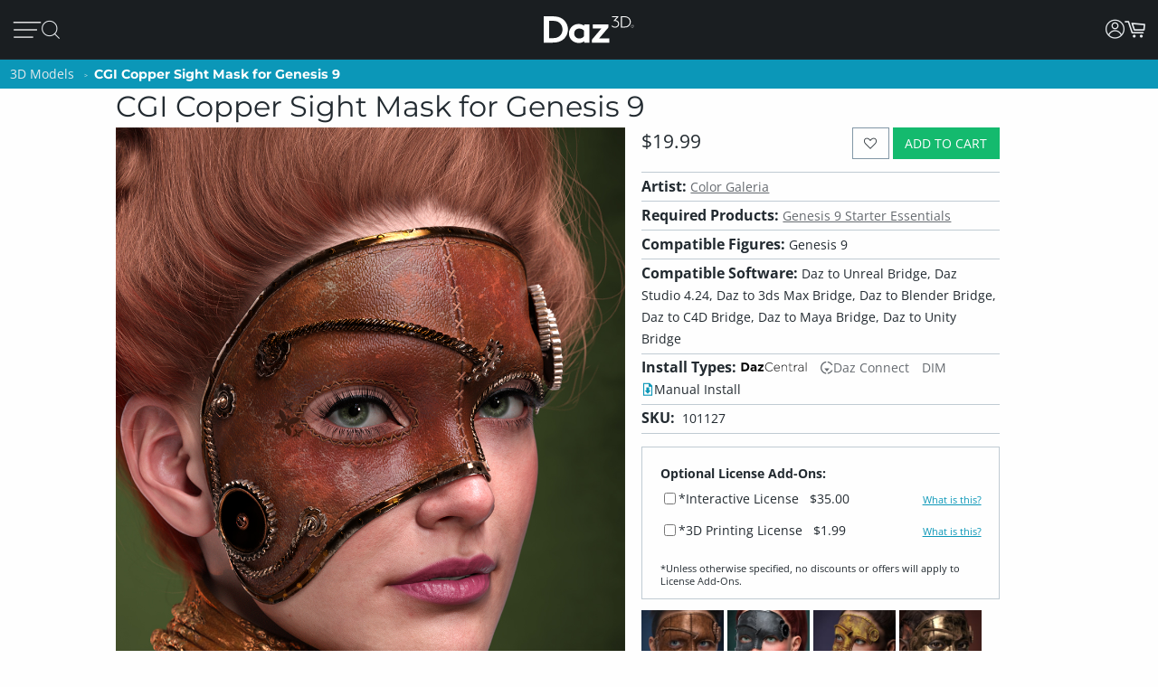

--- FILE ---
content_type: text/html; charset=utf-8
request_url: https://www.daz3d.com/cgi-copper-sight-mask-for-genesis-9
body_size: 24295
content:
<!DOCTYPE html>
<html xmlns="http://www.w3.org/1999/xhtml" xml:lang="en" lang="en">

<head>
    <meta http-equiv="Content-Type" content="text/html; charset=utf-8" />
    <title>CGI Copper Sight Mask for Genesis 9 | Daz 3D</title>
    <meta name="viewport" content="width=device-width, initial-scale=1" />
    <meta name="description" content="Introducing the Copper Sight Mask for Genesis 9, designed to bring a steampunk touch to your scenes.
Crafted with a blend of leather, metal, and rusted details, this unique mask is perfect for enhancing your characters and projects. It adds an " />
    <meta name="keywords" content="CGI Copper Sight Mask for Genesis 9" />
    <meta http-equiv="X-UA-Compatible" content="IE=edge" />
    <meta name="robots" content="INDEX,FOLLOW,noai, noimageai" />
    <meta property="og:title" content="CGI Copper Sight Mask for Genesis 9"/>
    <meta property="og:type" content="website"/>
<meta property="og:url" content="https://www.daz3d.com/cgi-copper-sight-mask-for-genesis-9"/>
    <meta property="og:image" content="https://gcdn.daz3d.com/p/101127/i/thumbnail.jpg"/>
                
        <meta property="og:image:alt" content="CGI Copper Sight Mask for Genesis 9"/>
    <meta property="og:description" content="Introducing the Copper Sight Mask for Genesis 9, designed to bring a steampunk touch to your scenes.
Crafted with a blend of leather, metal, and rusted details, this unique mask is perfect for enhancing your characters and projects. It adds an "/>
    <meta property="og:determiner" content="auto"/>
    <meta property="og:site_name" content="Daz 3D"/>

    <link rel="icon" href="/static/images/favicon.ico" type="image/x-icon">
    <link rel="shortcut icon" href="/static/images/favicon.ico" type="image/x-icon">

    <script>
  // configure sentryOnLoad before adding the loader script
  window.sentryOnLoad = function () {
    Sentry.init({
      environment: 'production',
      sampleRate: 0.1,
      replaysSessionSampleRate: 0, // this and replaysOnErrorSampleRate must both be set to 0 for manual control
      replaysOnErrorSampleRate: 0.1,
      denyUrls: [
        // block errors from browser extensions
        /extensions\//i,
        /^chrome-extension:\/\//,
      ],
      tracesSampler: (samplingContext) => {
        if (samplingContext.transactionContext.name === 'CriticalTransaction') {
          return 1.0; // always capture critical transactions
        }
        return 0.1; // sample 10% of other transactions
      },
      beforeSend(event) {
        const pageScoped = true;
        if (!pageScoped) return event;

        const currPathname = window.location.pathname;
        const pageWhitelist = [
          '/shop',
          '/subscription/membership'
        ];

        return pageWhitelist.some(pathname => currPathname.startsWith(pathname))
          ? event
          : null;
      },
      beforeSendTransaction(transaction) {
        // drop transactions from bots
        if (transaction.tags && transaction.tags['user-agent'].includes('bot')) {
          return null; // drop this transaction
        }

        return transaction;
      }
    });
  };
</script>

<script src="https://js.sentry-cdn.com/f0d347d3a96fe344657244ea6ea21381.min.js" crossorigin="anonymous"></script>

    <!--[if lt IE 7]>
<script type="text/javascript">
//<![CDATA[
    var BLANK_URL = '/js/blank.html';
    var BLANK_IMG = '/js/spacer.gif';
//]]>
</script>
<![endif]-->

    <link rel="stylesheet" href="/groups/design-e37545aec918440fe93245f4477674a0.css" about="0">
    <link rel="stylesheet" href="/groups/product_zoom-5de5dd875434871413473d85f684dcfc.css" about="1">


    <style>
    :root{
    --bg:#1e2226;
    --panel:#333738;
    --panel-2:#3f4243;
    --mint:#00e4bb;
    --mint-2:#6adbb5;
    --text:#e9f1ee;
    --muted:#bfc7c4;
    --stroke:#8f9a96;
    --outline:#8cf0cd;
  }

  /* page */
  .daz-btn {
    font-weight: 700;
    font-size: .888rem;
    text-transform: uppercase;
    letter-spacing: 2px;
    cursor: pointer;
    transition: 0.05s all cubic-bezier(0.25, 0.46, 0.45, 0.94);
    position: relative;
    z-index: 2;
    white-space: nowrap;
    padding: .5rem 1.75rem;
    border: 2px solid;
    border-image-slice: 2;
    border-width: 1px;
    text-decoration: none;
    color: #1A1E21;
    display: block;
    text-align: center;
    width: fit-content;
    font-family: Arial, Helvetica, sans-serif;
}

.btn-secondary {
    background: linear-gradient(90deg, #fcad3f, #e2a754);
    border-image-source: linear-gradient(90deg, #e2a754, #fcad3f);
}

  /* panel */

  .force_white {
    color: #FFFFFF !important;
  }
  .ai-box{
    width: 95%;
    position:relative;
    border:2px solid var(--mint);
    border-radius:10px;
    padding:24px;
    background:transparent;
    margin: 20px 0 10px 30px;
  }

  .ai-box-mobile {
    width: 97%;
    position:relative;
    border:2px solid var(--mint);
    border-radius:10px;
    padding:24px;
    background:transparent;
    margin: 20px 0 10px 10px;
  }

  /* title chip */
  .ai-title{
    position:absolute;
    top:-14px; left:16px;
    padding:0 8px;
    background:var(--bg);
    color:var(--mint);
    font-weight:700;
    letter-spacing:.12em;
    font-size:14px;
  }

  /* close X */
  .ai-close{
    position:absolute;
    top:10px; right:12px;
    border:0; 
    background:none; 
    color:var(--mint);
    font-weight:900; 
    cursor:pointer; 
    line-height:1;
    font-size:18px;
  }

  .ai-clear-img {
    border:0; 
    background:none; 
    color:var(--mint);
    font-weight:900; 
    cursor:pointer; 
    line-height:1;
    font-size:18px;
  }

  /* textarea */
  .query{
    width:98%;
    background:var(--panel);
    color:var(--text);
    border:2px solid var(--stroke);
    border-radius:10px;
    box-sizing:border-box;
    outline:none;
    resize:vertical;
  }
  .query::placeholder{
    color:var(--muted);
    font-weight:800;
    letter-spacing:.03em;
  }
  .query:focus{
    border-color:var(--outline);
    box-shadow:0 0 0 2px color-mix(in srgb, var(--mint) 35%, transparent);
  }

  /* bottom row */
  .row{
    margin-top:14px;
    display:flex;
    gap:18px;
    align-items:center;
  }

  /* faux drop zone + checkbox */
  .picker{
    display:flex; align-items:center; gap:12px;
  }
  .picker input[type="checkbox"]{
    width:22px; height:22px; accent-color:var(--mint);
    cursor:pointer;
    margin: 10px 10px 0 0;
  }

  .dropzone{
    position:relative;
    min-width:360px;
    padding: 3px 0 0 10px;
    background:var(--panel);
    border:2px solid var(--stroke);
    border-radius:10px;
    box-sizing:border-box;
    cursor:pointer;
    display: flex;
    align-items: center;
    min-height: 3.5rem
  }
  .dropzone strong{
    display:block;
  }
  .dropzone small{
    color:var(--muted);
  }
  .dropzone:focus-within,
  .dropzone:hover{
    border-color:var(--outline);
  }
  .dropzone input[type="file"]{
    position:absolute; inset:0; opacity:0; cursor:pointer;
  }

  /* search button */
  .ai_btn{
    margin-left:auto;
    border:0;
    background:var(--mint);
    color:#134438;
    font-weight:800;
    letter-spacing:.12em;
    padding:14px 28px;
    border-radius:12px;
    cursor:pointer;
  }
  .ai_btn:hover{ background:var(--mint-2); }

  .ai_search_btn {
    font-size: 12px;
  }

  .ai_sa a {
    font-size: 11px !important;
    color: #000000 !important;
  }

  /* ====== OVERRIDE: show MOBILE at 1024px and below, DESKTOP above ====== */
    @media screen and (max-width: 1298px) {
        body > .wrapper > .page > .header .desktop-nav { display: none !important; }
        body > .wrapper > .page > .header .mobile-nav  { display: block !important; }
    }
    @media screen and (min-width: 1299px) {
        body > .wrapper > .page > .header .desktop-nav { display: block !important; }
        body > .wrapper > .page > .header .mobile-nav  { display: none !important; }
    }

  /* responsiveness */
  @media (max-width:820px){
    .row{ flex-direction:column; align-items:stretch; }
    .ai_btn{ margin-left:0; width:100%; }
    .dropzone{ min-width:0; }
  }
        @keyframes spinner {
            0% {
                transform: translateY(-50%) rotate(0deg);
            }

            100% {
                transform: translateY(-50%) rotate(360deg);
            }
        }

        .spinner::after {
            animation: 1.5s linear infinite spinner;
            animation-play-state: inherit;
            border: solid 3px #cfd0d1;
            border-bottom-color: #1c87c9;
            border-radius: 50%;
            content: "";
            height: 20px;
            width: 20px;
            display: inline-flex;
            flex-direction: column;
            padding-bottom: 5px;
        }
    </style>
    <script src="/groups/core-c9f5dd40f249611c2706ff1d94768059.js"></script>

    <style>
    :root{
    --bg:#1e2226;
    --panel:#333738;
    --panel-2:#3f4243;
    --mint:#00e4bb;
    --mint-2:#6adbb5;
    --text:#e9f1ee;
    --muted:#bfc7c4;
    --stroke:#8f9a96;
    --outline:#8cf0cd;
  }

  /* page */
  .daz-btn {
    font-weight: 700;
    font-size: .888rem;
    text-transform: uppercase;
    letter-spacing: 2px;
    cursor: pointer;
    transition: 0.05s all cubic-bezier(0.25, 0.46, 0.45, 0.94);
    position: relative;
    z-index: 2;
    white-space: nowrap;
    padding: .5rem 1.75rem;
    border: 2px solid;
    border-image-slice: 2;
    border-width: 1px;
    text-decoration: none;
    color: #1A1E21;
    display: block;
    text-align: center;
    width: fit-content;
    font-family: Arial, Helvetica, sans-serif;
}

.btn-secondary {
    background: linear-gradient(90deg, #fcad3f, #e2a754);
    border-image-source: linear-gradient(90deg, #e2a754, #fcad3f);
}

  /* panel */

  .force_white {
    color: #FFFFFF !important;
  }
  .ai-box{
    width: 95%;
    position:relative;
    border:2px solid var(--mint);
    border-radius:10px;
    padding:24px;
    background:transparent;
    margin: 20px 0 10px 30px;
  }

  .ai-box-mobile {
    width: 97%;
    position:relative;
    border:2px solid var(--mint);
    border-radius:10px;
    padding:24px;
    background:transparent;
    margin: 20px 0 10px 10px;
  }

  /* title chip */
  .ai-title{
    position:absolute;
    top:-14px; left:16px;
    padding:0 8px;
    background:var(--bg);
    color:var(--mint);
    font-weight:700;
    letter-spacing:.12em;
    font-size:14px;
  }

  /* close X */
  .ai-close{
    position:absolute;
    top:10px; right:12px;
    border:0; 
    background:none; 
    color:var(--mint);
    font-weight:900; 
    cursor:pointer; 
    line-height:1;
    font-size:18px;
  }

  .ai-clear-img {
    border:0; 
    background:none; 
    color:var(--mint);
    font-weight:900; 
    cursor:pointer; 
    line-height:1;
    font-size:18px;
  }

  /* textarea */
  .query{
    width:98%;
    background:var(--panel);
    color:var(--text);
    border:2px solid var(--stroke);
    border-radius:10px;
    box-sizing:border-box;
    outline:none;
    resize:vertical;
  }
  .query::placeholder{
    color:var(--muted);
    font-weight:800;
    letter-spacing:.03em;
  }
  .query:focus{
    border-color:var(--outline);
    box-shadow:0 0 0 2px color-mix(in srgb, var(--mint) 35%, transparent);
  }

  /* bottom row */
  .row{
    margin-top:14px;
    display:flex;
    gap:18px;
    align-items:center;
  }

  /* faux drop zone + checkbox */
  .picker{
    display:flex; align-items:center; gap:12px;
  }
  .picker input[type="checkbox"]{
    width:22px; height:22px; accent-color:var(--mint);
    cursor:pointer;
    margin: 10px 10px 0 0;
  }

  .dropzone{
    position:relative;
    min-width:360px;
    padding: 3px 0 0 10px;
    background:var(--panel);
    border:2px solid var(--stroke);
    border-radius:10px;
    box-sizing:border-box;
    cursor:pointer;
    display: flex;
    align-items: center;
    min-height: 3.5rem
  }
  .dropzone strong{
    display:block;
  }
  .dropzone small{
    color:var(--muted);
  }
  .dropzone:focus-within,
  .dropzone:hover{
    border-color:var(--outline);
  }
  .dropzone input[type="file"]{
    position:absolute; inset:0; opacity:0; cursor:pointer;
  }

  /* search button */
  .ai_btn{
    margin-left:auto;
    border:0;
    background:var(--mint);
    color:#134438;
    font-weight:800;
    letter-spacing:.12em;
    padding:14px 28px;
    border-radius:12px;
    cursor:pointer;
  }
  .ai_btn:hover{ background:var(--mint-2); }

  .ai_search_btn {
    font-size: 12px;
  }

  .ai_sa a {
    font-size: 11px !important;
    color: #000000 !important;
  }

  /* ====== OVERRIDE: show MOBILE at 1024px and below, DESKTOP above ====== */
    @media screen and (max-width: 1298px) {
        body > .wrapper > .page > .header .desktop-nav { display: none !important; }
        body > .wrapper > .page > .header .mobile-nav  { display: block !important; }
    }
    @media screen and (min-width: 1299px) {
        body > .wrapper > .page > .header .desktop-nav { display: block !important; }
        body > .wrapper > .page > .header .mobile-nav  { display: none !important; }
    }

  /* responsiveness */
  @media (max-width:820px){
    .row{ flex-direction:column; align-items:stretch; }
    .ai_btn{ margin-left:0; width:100%; }
    .dropzone{ min-width:0; }
  }
        @keyframes spinner {
            0% {
                transform: translateY(-50%) rotate(0deg);
            }

            100% {
                transform: translateY(-50%) rotate(360deg);
            }
        }

        .spinner::after {
            animation: 1.5s linear infinite spinner;
            animation-play-state: inherit;
            border: solid 3px #cfd0d1;
            border-bottom-color: #1c87c9;
            border-radius: 50%;
            content: "";
            height: 20px;
            width: 20px;
            display: inline-flex;
            flex-direction: column;
            padding-bottom: 5px;
        }
    </style>
    <script src="/groups/zoom-e08bcb0d067e7f60045f40e697bfffbc.js"></script>

    

    <script type="application/ld+json">{
	"brand": {
		"name": "Daz 3D",
		"@type": "Brand"
	},
	"@context": "https://schema.org/",
	"description": "Introducing the Copper Sight Mask for Genesis 9, designed to bring a steampunk touch to your scenes.",
	"image": "https://gcdn.daz3d.com/p/101127/i/main.jpg",
	"name": "CGI Copper Sight Mask for Genesis 9",
	"offers": {
		"availability": "https://schema.org/InStock",
		"itemCondition": "https://schema.org/NewCondition",
		"price": 19.99,
		"priceCurrency": "USD",
		"@type": "Offer"
	},
	"sku": "101127",
	"@type": "Product"
}</script>

    <link rel="canonical" href="https://www.daz3d.com/cgi-copper-sight-mask-for-genesis-9" />

    <script>

    //#region Advance Search image section
    const MAX = 2000;
    let resizedFile = null;

    async function blobToDataURL(blob) {
        return new Promise((resolve, reject) => {
            const r = new FileReader();
            r.onload = () => resolve(r.result);           // e.g. "[data-uri]..."
            r.onerror = reject;
            r.readAsDataURL(blob);
        });
    }

    function decodeImage(file) {
        if ('createImageBitmap' in window) return createImageBitmap(file);
            return new Promise((res, rej) => {
                const img = new Image();
                img.onload = () => res(img);
                img.onerror = rej;
                img.src = URL.createObjectURL(file);
            });
        }

        function pickMime(inType){
            // keep PNG/WebP as-is; otherwise JPEG
            return /^image\/(png|webp)$/i.test(inType) ? inType : 'image/jpeg';
        }

        async function fitInsideMax(file, max=2000, quality=0.92){
            const img = await decodeImage(file);
            const { width, height } = img;

            if (width <= max && height <= max) return file; // already small enough

            const scale = Math.min(max / width, max / height);
            const w = Math.round(width * scale);
            const h = Math.round(height * scale);

            const canvas = document.createElement('canvas');
            canvas.width = w; canvas.height = h;
            const ctx = canvas.getContext('2d');
            ctx.imageSmoothingEnabled = true;
            ctx.imageSmoothingQuality = 'high';
            ctx.drawImage(img, 0, 0, w, h);

            const type = pickMime(file.type);
            const blob = await new Promise(r => canvas.toBlob(r, type, quality));
            return new File([blob], rename(file.name, type, `${w}x${h}`), { type });
        }

        function rename(name, mime, suffix){
            const ext = mime === 'image/png' ? '.png' : mime === 'image/webp' ? '.webp' : '.jpg';
            return (name.replace(/\.[^.]+$/, '') + '-' + suffix + ext);
        }
        //#endregion Advance Search image section


        if (!daz) { var daz = {}; };
        daz.api = new DazApi()

        $(function() {
            $('#imgInput, #imgInput2').on('change', async function () {
                const file = this.files && this.files[0];
                if (!file) return;

                // resize
                resizedFile = await fitInsideMax(file, MAX);

                // preview (optional)
                $(".selected_img").text(resizedFile.name);
            });
            // HEADER NAVIGATION BEGIN

            const navAnimationSpeed = 240;

            // DESKTOP JS BEGIN

            $('div.header .desktop-nav .hovermenu-container').each(function() {
                const $triggerAnchor = $(this).closest('.hovermenu-trigger').find('.top-level-cat');

                $(this).hover(function() {
                    $triggerAnchor.toggleClass('active');
                })
            });

            $('div.header .desktop-nav .search-form-submit').on('click', function(evt) {
                evt.stopPropagation();
                $('div.header .desktop-nav form.nav-search').submit();
            });

            $('div.header .right-nav').find('.daz-toggler').each(function() {
                $(this).on('click', closeSliderMenu);
            })

            $(".ai-clear-img").click(function() {
                const fileInput1 = document.getElementById('imgInput');
                const fileInput2 = document.getElementById('imgInput2');

                // clear it
                $(".selected_img").text("Add image")
                fileInput1.value = null;
                fileInput2.value = null;
                fileInput1.value = '';
                fileInput2.value = '';
                resizedFile = null;
            })

            $(".ai_btn_search").on('click', async function (e) {
                e.preventDefault();
                const searchTxt = $(".ai_search_txt").val();

                // Build a form and submit it
                const form = document.createElement('form');
                form.action = 'https://www.daz3d.com/catalogsearch/ai/search';
                form.method = 'POST';                

                if (resizedFile) {
                    const dataURL = await blobToDataURL(resizedFile);
                    const base64 = dataURL.split(',')[1]; // "raw" base64 without "data:...;base64,"

                    form.enctype = 'application/x-www-form-urlencoded';

                    // Add the base64 as a hidden field named "image"
                    const imgInput = document.createElement('input');
                    imgInput.type = 'hidden';
                    imgInput.name = 'image';
                    imgInput.value = base64;
                    form.appendChild(imgInput);
                }
                
                if(searchTxt != '') {
                    localStorage.setItem('searchAttribution', "AI Search");
                    const txtInput = document.createElement('input');
                    txtInput.type = 'hidden';
                    txtInput.name = 'q';                       
                    txtInput.value = searchTxt;
                    form.appendChild(txtInput);
                }

                document.body.appendChild(form);
                form.requestSubmit();
                form.remove();
            })

            $('#AiSearchBtn, .ai-close, .ai_sa').on('click', function(event) {
                event.preventDefault();
                $(".ai-box").toggleClass('hide');
                $(".ai-box-mobile").toggleClass('hide');
            });

            // DESKTOP JS END
            // MOBILE JS BEGIN

            $('div.header .site-slider-menu .close-slider-menu').on('click', function(event) {
                event.preventDefault();
                closeSliderMenu();
            });

            $('div.header .site-slider-menu .top-level .search-form-submit').on('click', function(evt) {
                evt.stopPropagation();
                $('div.header .site-slider-menu .top-level form.nav-search').submit();
            });

            $('div.header .slidermenu-trigger').on('click', function(event) {
                event.preventDefault();

                $('body > .wrapper > .main').addClass('unfocus');
                $('div.header .site-slider-menu').removeClass('closed');

                // prevent body scrolling when slider menu open
                // get the scroll distance at the time the modal was opened
                const scrollDistance = $(window).scrollTop();

                // pull the top of the body up by that amount
                $('body').attr('data-modal', 'true');
                $('body').css('top', scrollDistance * -1);

                // clicking off menu also closes menu
                $('body').on('click', handleSliderMenuOffClick)
            });

            function handleSliderMenuOffClick(evt) {
                const $clickTarget = $(evt.target);

                if (
                    !$clickTarget.closest('.site-slider-menu')[0]
                    && !$clickTarget.closest('.slidermenu-trigger')[0]
                ) {
                    closeSliderMenu();
                }
            }

            $('div.header .site-slider-menu .subnav-trigger').on('click', function(event) {
                event.preventDefault();

                const target = $(this).attr('data-subnav');
                const $targetEl = $(`div.header .site-slider-menu .subnav[data-subnavid=${target}]`);

                // closing subnav by clicking open subnav header?
                if (!$(this).hasClass('closed')) {
                    $(this).addClass('closed');
                    $targetEl.addClass('closed');
                    return;
                }

                const delayOpen = !!$('div.header .site-slider-menu .subnav:not(.closed)')[0] && $(this).hasClass('closed')

                $('div.header .site-slider-menu .subnav-trigger').addClass('closed');
                $('div.header .site-slider-menu .subnav').addClass('closed');

                setTimeout(() => {
                    $(this).removeClass('closed');
                    $targetEl.removeClass('closed');
                }, delayOpen ? (navAnimationSpeed / 2) : 0)
            });

            $('div.header .mobile-nav .activate-search-m').on('click', function() {
                // focus search on input field
                $('div.header .mobile-nav .search').focus();
            })

            // MOBILE JS END
            // SHARED JS BEGIN

            function closeHoverMenus($triggerElement) {
                $('div.header .desktop-nav .hovermenu-trigger .top-level-cat').removeClass('active');
                $('div.header .desktop-nav .hovermenu-container').fadeOut(navAnimationSpeed / 2);
            }

            function closeSliderMenu(scrollPosition) {
                $('body > .wrapper > .main').removeClass('unfocus');
                $('body').off('click', handleSliderMenuOffClick)

                const menuIsOpen = !$('div.header .site-slider-menu').hasClass('closed');

                $('div.header .site-slider-menu').addClass('closed');

                if (menuIsOpen) {
                    // re-enable body scrolling
                    const scrollDistance = scrollPosition || parseFloat($('body').css('top')) * -1;

                    $('body').removeAttr('data-modal').css('top', 'unset');
                    $(window).scrollTop(scrollDistance);

                    // to avoid weird animation combinations, let's close subnavs/nested menus AFTER the menu has slid out of the window
                    window.setTimeout(function() {
                        $('div.header .site-slider-menu .subnav-trigger, div.header .site-slider-menu .subnav[data-subnavid]').addClass('closed');
                        $('div.header .site-slider-menu .subnav[data-subnavid]').find('.nested-nav-container .nested-nav-outer').removeClass('active').css('maxHeight', '');
                    }, navAnimationSpeed);
                }
            }

            function updateLoggedInStatus() {
                // get logged in status and conditionally update auth elements
                if (daz?.api) daz.api.addCall("User/info", { callbackClass: this, callbackFunc: (callData, data, isCache) => {
                    const loggedIn = data.customerId > 0;

                    if (loggedIn) {
                        $('div.header .desktop-nav .account').addClass('valid');
                        $('div.header .mobile-nav .account.daz-toggler').addClass('valid');
                    } else {
                        $('div.header .desktop-nav .account').removeClass('valid');
                        $('div.header .mobile-nav .account.daz-toggler').removeClass('valid');
                    }
                }, onlyOnce: false });
            }

            let savedView;
            function windowResizeCleanup() {
                const currentView = $(`div.header .mobile-nav`).is(':visible') ? 'mobile' : 'desktop';
                let viewChanged = false;

                if (
                    (currentView === 'desktop' && savedView !== 'desktop')
                    || (currentView === 'mobile' && savedView !== 'mobile')
                ) {
                    viewChanged = true;
                }

                if (viewChanged) {
                    if (savedView) {
                        // $('#user-notifs-dd').fadeOut();
                        closeSliderMenu($(window).scrollTop());
                        closeHoverMenus();
                    }

                    savedView = currentView;
                }
            }

            windowResizeCleanup();
            $(window).resize(windowResizeCleanup);
            updateLoggedInStatus();

            // SHARED JS END
            // HEADER NAVIGATION END
        })
    </script>
</head>

<body class="cms-index-index cms-home">
    <div class="wrapper">
        <noscript>
            <div class="global-site-notice noscript">
                <div class="notice-inner">
                    <p>
                        <strong>JavaScript seems to be disabled in your browser.</strong><br />
                        You must have JavaScript enabled in your browser to utilize the functionality of this website.
                    </p>
                </div>
            </div>
        </noscript>

        <script>
            const handleLoginFormSubmit = (e) => {
                e.preventDefault()

                const loginForm = e.target
                const spinner = loginForm.querySelector('.spinner')
                $(spinner).css('visibility', 'visible');

                // Retain the URL encoding the form uses, and send it to the login endpoint
                $.post($(loginForm).attr("action"), $(e.target).serialize(), function(data) {
                    if (data.error) {
                        daz.api.displayErrors([data.error]);
                    } else if (data.redir_url) {
                        localStorage.removeItem("Popups")
                        // Special case handling if data.redir_url == "previous" then use the browser history API to go back
                        if (data.redir_url == "previous") {
                            window.history.back()
                        } else {
                            window.location.href = data.redir_url
                        }
                    } else {
                        window.location.reload()
                    }
                }).fail(function(data) {
                    // Redirecting due to 403 from Cloudflare for Captcha
                    if (data.status === 403) {
                        window.location.href = "/customer/account/loginPost"
                    } else {
                        console.log(data)
                    }
                }).always(function() {
                    // Hide the spinner
                    $(spinner).css('visibility', 'hidden');
                })
            }

            $(document).ready(function() {
                var popups = JSON.parse(localStorage.getItem("Popups"))
                // Add an event listener to accountDrop which fires when the element receives content
                // Using this because the dropdown login-form is loaded via CMS and loads twice after the main page load
                let dropdownLoginObserver = new MutationObserver(function(mutations) {
                    mutations.forEach(function(mutation) {
                        // There may be two login forms with the same id
                        let loginForms = document.querySelectorAll('#login-form');
                        Array.from(loginForms).forEach(loginForm => {
                            if (popups) {
                                if (!loginForm.querySelector("input[name='popupEmail']")) {
                                    if (popups.popupEmail) {
                                        let popupEmailInput = $("<input type='hidden' name='popupEmail' value='" + popups.popupEmail + "' />")
                                        $(loginForm).append(popupEmailInput)
                                    }
                                    if (popups.popupSMS) {
                                        let popupSMSInput = $("<input type='hidden' name='popupSMS' value='" + popups.popupSMS + "' />")
                                        $(loginForm).append(popupSMSInput)
                                    }
                                }
                            }

                            // Add an submit listener to the loginForm if it doesn't already have one
                            if (!loginForm.hasAttribute("data-has-submit-listener")) {
                                loginForm.addEventListener("submit", handleLoginFormSubmit)
                                loginForm.setAttribute("data-has-submit-listener", true)
                            }
                        })
                    })
                })

                let accountDrop = document.querySelector("#account_drop");
                dropdownLoginObserver.observe(accountDrop, { childList: true });
            })
        </script>

        <div class="page">
            <div class="headerbanner">
                <div></div>
            </div>

            <div class="header">
                <nav class="desktop-nav bs5-d-none bs5-d-lg-block">
                    <div class="main-nav">
                        <ul class="left-nav">
                            <li class="logo">
                                <a class="logo-url" href="/">
                                    <img class="daz-logo" src="/static/images/daz3d.svg" alt="Daz 3D">
                                </a>
                            </li>

                            <li>
                                <div>
                                    <a href='/shop' class="top-level-cat">
                                        Shop
                                    </a>
                                </div>
                            </li>

                            <li class="hovermenu-trigger">
                                <div>
                                    <a href='/technology/' class="top-level-cat">
                                        3D Software
                                    </a>
                                </div>

                                <div class="hovermenu-container">
                                    <ul class="hovermenu">
                                        <li>
                                            <a href="/daz-studio-premier" class="hovermenu-item">Daz Studio Premier</a>
                                        </li>
                                        <li>
                                            <a href="/technology/" class="hovermenu-item">Daz Studio</a>
                                        </li>
                                        <li>
                                            <a href="/install-manager-info" class="hovermenu-item">Install Manager</a>
                                        </li>
                                        <li class="nav-item-divider">
                                            <span class="divider-label">Partnerships</span>
                                        </li>
                                        <li>
                                            <a href="/ai-training-data" class="hovermenu-item">AI Training data</a>
                                        </li>
                                        <li class="nav-item-divider">
                                            <span class="divider-label">Exporters</span>
                                        </li>
                                        <li>
                                            <a href="/daz-to-roblox" class="hovermenu-item">Daz to Roblox</a>
                                        </li>
                                        <li>
                                            <a href="/maya-bridge" class="hovermenu-item">Daz to Maya</a>
                                        </li>
                                        <li>
                                            <a href="/blender-bridge" class="hovermenu-item">Daz to Blender</a>
                                        </li>
                                        <li>
                                            <a href="/unreal-bridge" class="hovermenu-item">Daz to Unreal</a>
                                        </li>
                                        <li>
                                            <a href="/unity-bridge" class="hovermenu-item">Daz to Unity</a>
                                        </li>
                                        <li>
                                            <a href="/3ds-max-bridge" class="hovermenu-item">Daz to 3ds Max</a>
                                        </li>
                                        <li>
                                            <a href="/cinema-4d-bridge" class="hovermenu-item">Daz to Cinema 4D</a>
                                        </li>
                                    </ul>
                                </div>
                            </li>

                            <li class="hovermenu-trigger">
                                <div>
                                    <a href='/shop' class="top-level-cat">
                                        3D Models
                                    </a>
                                </div>

                                <div class="hovermenu-container">
                                    <ul class="hovermenu">
                                        <li>
                                            <a href="/introducing-genesis-9" class="hovermenu-item">Genesis 9</a>
                                        </li>
                                        <li>
                                            <a href="/genesis-8-1" class="hovermenu-item">Genesis 8.1</a>
                                        </li>
                                        <li>
                                            <a href="/free-3d-models" class="hovermenu-item">Free 3D Models</a>
                                        </li>
                                    </ul>
                                </div>
                            </li>

                            <li class="hovermenu-trigger">
                                <div>
                                    <a href='/our-community' class="top-level-cat">
                                        Community
                                    </a>
                                </div>

                                <div class="hovermenu-container">
                                    <ul class="hovermenu">
                                        <li>
                                            <a href="/gallery/" class="hovermenu-item">Gallery</a>
                                        </li>
                                        <li>
                                            <a href="/forums/" class="hovermenu-item">Forums</a>
                                        </li>
                                        <li>
                                            <a href="/blog/" class="hovermenu-item">Blog</a>
                                        </li>
                                        <li>
                                            <a href="/press-room" class="hovermenu-item">Press</a>
                                        </li>
                                        <li>
                                            <a href="/help/" class="hovermenu-item">Help</a>
                                        </li>
                                    </ul>
                                </div>
                            </li>

                            <li class="hovermenu-trigger">
                                <div>
                                    <a href='/memberships' class="top-level-cat">
                                        Memberships
                                    </a>
                                </div>

                                <div class="hovermenu-container">
                                    <ul class="hovermenu">
                                        <li>
                                            <a href="/daz-premier" class="hovermenu-item">Daz Premier</a>
                                        </li>
                                        <li>
                                            <a href="/daz-plus" class="hovermenu-item">Daz Plus</a>
                                        </li>
                                        <li>
                                            <a href="/daz-base" class="hovermenu-item">Daz Base</a>
                                        </li>
                                        <li class="nav-item-divider"></li>
                                        <li>
                                            <a href="/memberships" class="hovermenu-item">Compare</a>
                                        </li>
                                    </ul>
                                </div>
                            </li>
                        </ul>

                        <ul class="right-nav">
                            <!-- <li>
                                <button id="AiSearchBtn" class="ai_search_btn daz-btn btn-secondary bs5-mt-5 bs5-mb-5 bs5-mx-auto">AI Search Beta</button>
                            </li> -->
                            <li class="search-input-container">
                                <form class="nav-search search_mini_form" action="/catalogsearch/result">
                                    <input class="nav-search-input" type="text" placeholder="Search Store" name="q">
                                    <i class="fd fd-mag-thin search-form-submit"></i>
                                </form>
                            </li>



                            <li class="download-studio">
                                <div>
                                    <a href="/get_studio/">Download Studio <i class="fd fd-arrow-down-thin"></i></a>
                                </div>
                            </li>

                            <li class="user-action-links">
                                <ul>
                                    <li class="account">
                                        <a href="javascript:;" class="daz-toggler" data-toggleelem="#account_drop"
                                            data-togglegroup="topbar"><i class="fd fd-account" style="font-size:1.25rem"></i></a>
                                    </li>

                                    <li class="site-notifs" style="display: none;">
                                        <a href="javascript:;" class="site-notifs-container daz-toggler" data-toggleelem="#user-notifs-dd" data-togglegroup="topbar">
                                            <i class="fd fd-bell site-notifs-icon"></i>
                                            <span class="site-notifs-cnt badge" style="display: none;"></span>
                                        </a>
                                    </li>

                                    <li class="cart_btn static-placeholder" data-apitemplate="shoppingCartIndicator"
                                        data-apicall="Cart/contents">
                                        <a href="javascript:" class="js-gotocart cart_btn_content">
                                            <i class="fd fd-cart-empty"></i>
                                        </a>
                                    </li>
                                </ul>
                            </li>
                        </ul>
                    </div>
                    <div class="ai-box hide" role="search" aria-labelledby="ai-title">
                        <div id="ai-title" class="ai-title">ADVANCED SEARCH</div>
                        <button class="ai-close" aria-label="Close">✕</button>

                        <textarea id="AdvanceSearchTxtBox" class="query ai_search_txt" placeholder="Product name, SKU, or description"></textarea>

                        <div class="row">
                            <label class="picker">
                            <div class="dropzone">
                                <i class="fd fd-picture" style="float: left;font-size: 2rem;margin-right: 1rem;color: var(--muted);"></i>
                                <input class="force_white" id="imgInput" type="file" accept="image/*" />
                                <div>
                                <strong class="selected_img force_white">Add image</strong>                                
                                <small>Drop file or click to upload</small>
                                </div>
                            </div>
                            </label>
                            <button class="ai_btn ai_btn_search">Search</button>
                        </div>
                    </div>
                </nav>

                <nav class="mobile-nav bs5-d-block bs5-d-lg-none">
                    <div class="main-nav">
                        <ul class="left-nav">
                            <li class="slidermenu-trigger">
                                <a href="javascript:;">
                                    <img src="/static/images/nav/hamburger.svg" alt="Menu">
                                </a>
                            </li>

                            <!-- <li>
                                <a class="ai_sa daz-btn btn-secondary" ref="javascript:;" style=" color: black; font-size: .65rem; max-width: 17ch; white-space: normal; padding: .5rem;">
                                    AI SEARCH BETA
                                </a>
                            </li> -->

                            <li class="daz-toggler activate-search-m" data-togglestrip="hide"
                                data-toggleelem="#panel_search" data-togglegroup="topbar">
                                <a href="javascript:;">
                                    <i class="fd fd-mag-thin"></i>
                                </a>
                            </li>

                            <li id="panel_search" class="d_none search_mini_form">
                                <form action="/catalogsearch/result/" method="get">
                                    <input type="hidden" class="mature" name="mature" value="false" />
                                    <input class="search" type="text" name="q" value="" maxlength="128"
                                        placeholder="Search Store" autocomplete="off"
                                        data-suggesturl='/catalogsearch/ajax/suggest/'>

                                    <button type="submit">Go</button>

                                    <div class="search-autocomplete" style="display: none;"></div>
                                </form>
                            </li>

                            

                            
                        </ul>

                        <ul class="middle-nav">
                            <li>
                                <a href="/">
                                    <img class="daz-logo" src="/static/images/daz3d.svg" alt="Daz 3D">
                                </a>
                            </li>
                        </ul>

                        <ul class="right-nav">
                            <li class="site-notifs daz-toggler" style="display: none;" data-toggleelem="#user-notifs-dd" data-togglegroup="topbar">
                                <a href="javascript:;" class="site-notifs-container">
                                    <i class="fd fd-bell site-notifs-icon"></i>
                                    <span class="site-notifs-cnt badge" style="display: none;"></span>
                                </a>
                            </li>

                            <li class="account daz-toggler" data-toggleelem="#account_drop" data-togglegroup="topbar">
                                <a href="javascript:;">
                                    <i class="fd fd-account"></i>
                                </a>
                            </li>

                            <li class="cart_btn static-placeholder" data-apitemplate="shoppingCartIndicator"
                                data-apicall="Cart/contents">
                                <a href="javascript:" class="js-gotocart cart_btn_content">
                                    <i class="fd fd-cart-empty"></i>
                                </a>
                            </li>
                        </ul>
                    </div>
                    <div class="ai-box-mobile hide" role="search" aria-labelledby="ai-title">
                        <div id="ai-title" class="ai-title">ADVANCED SEARCH</div>
                        <button class="ai-close" aria-label="Close">✕</button>

                        <textarea class="query ai_search_txt" placeholder="Product name, SKU, or description"></textarea>

                        <div class="bs5-row">
                            <div class="bs5-col-12">
                                <div class="dropzone" style="width:98%">
                                    <i class="fd fd-picture" style="float: left;font-size: 2rem;margin-right: 1rem;color: var(--muted);"></i>
                                    <input class="force_white" id="imgInput2" type="file" accept="image/*" />
                                    <strong class="selected_img force_white">Add image</strong>
                                </div>
                            </div>
                        </div>

                        <div class="row">
                            <button class="ai_btn ai_btn_search">Search</button>
                        </div>
                    </div>
                </nav>

                <div class="site-slider-menu closed">
                    <ul class="top-level">
                        <li>
                            <a href="javascript:;" class="close-slider-menu">
                                <i class="fd fd-x-thin"></i>
                            </a>

                            <form class="nav-search" action="/catalogsearch/result">
                                <input class="nav-search-input" type="text" placeholder="Search Store" name="q">
                                <i class="fd fd-mag-thin search-form-submit"></i>
                            </form>
                        </li>

                        <li>
                            <a href="/shop">
                                <span>Shop</span>
                            </a>
                        </li>

                        <li class="subnav-container">
                            <a class="subnav-trigger closed" data-subnav="technology" href="javascript:;">
                                <span>3d Software</span>
                                <i class="fd fd-chevron-right-thin"></i>
                            </a>

                            <ul class="subnav closed" data-subnavid="technology">
                                <li>
                                    <a href="/daz-studio-premier" class="block-text-container">
                                        <span class="link-text">Daz Studio Premier</span>
                                    </a>
                                </li>
                                <li>
                                    <a href="/technology/" class="block-text-container">
                                        <span class="link-text">Daz Studio</span>
                                    </a>
                                </li>
                                <li>
                                    <a href="/install-manager-info" class="block-text-container">
                                        <span class="link-text">Install Manager</span>
                                    </a>
                                </li>         
                                <li class="nav-item-divider">
                                    <span class="divider-label">Partnerships</span>
                                </li>
                                <li>
                                    <a href="/ai-training-data" class="block-text-container">
                                        <span class="link-text">AI Training data</span>
                                    </a>
                                </li>                       
                                <li class="nav-item-divider">
                                    <span class="divider-label">Exporters</span>
                                </li>
                                <li>
                                    <a href="/daz-to-roblox" class="block-text-container">
                                        <span class="link-text">Daz to Roblox</span>
                                    </a>
                                </li>
                                <li>
                                    <a href="/maya-bridge" class="block-text-container">
                                        <span class="link-text">Daz to Maya</span>
                                    </a>
                                </li>
                                <li>
                                    <a href="/blender-bridge" class="block-text-container">
                                        <span class="link-text">Daz to Blender</span>
                                    </a>
                                </li>
                                <li>
                                    <a href="/unreal-bridge" class="block-text-container">
                                        <span class="link-text">Daz to Unreal</span>
                                    </a>
                                </li>
                                <li>
                                    <a href="/unity-bridge" class="block-text-container">
                                        <span class="link-text">Daz to Unity</span>
                                    </a>
                                </li>
                                <li>
                                    <a href="/3ds-max-bridge" class="block-text-container">
                                        <span class="link-text">Daz to 3ds Max</span>
                                    </a>
                                </li>
                                <li>
                                    <a href="/cinema-4d-bridge" class="block-text-container">
                                        <span class="link-text">Daz to Cinema 4D</span>
                                    </a>
                                </li>
                            </ul>
                        </li>

                        <li class="subnav-container">
                            <a class="subnav-trigger closed" data-subnav="3dmodels" href="javascript:;">
                                <span>3D Models</span>
                                <i class="fd fd-chevron-right-thin"></i>
                            </a>

                            <ul class="subnav closed" data-subnavid="3dmodels">
                                <li>
                                    <a href="/introducing-genesis-9" class="block-text-container">
                                        <span class="link-text">Genesis 9</span>
                                    </a>
                                </li>

                                <li>
                                    <a href="/genesis-8-1" class="block-text-container">
                                        <span class="link-text">Genesis 8.1</span>
                                    </a>
                                </li>

                                <li>
                                    <a href="/free-3d-models" class="block-text-container">
                                        <span class="link-text">Free 3D Models</span>
                                    </a>
                                </li>
                            </ul>
                        </li>

                        <li class="subnav-container">
                            <a class="subnav-trigger closed" data-subnav="community" href="javascript:;">
                                <span>Community</span>
                                <i class="fd fd-chevron-right-thin"></i>
                            </a>

                            <ul class="subnav closed" data-subnavid="community">
                                <li>
                                    <a href="/our-community" class="block-text-container">
                                        <span class="link-text">Our Community</span>
                                    </a>
                                </li>

                                <li>
                                    <a href="/gallery/" class="block-text-container">
                                        <span class="link-text">Gallery</span>
                                    </a>
                                </li>

                                <li>
                                    <a href="/forums/" class="block-text-container">
                                        <span class="link-text">Forums</span>
                                    </a>
                                </li>

                                <li>
                                    <a href="/blog/" class="block-text-container">
                                        <span class="link-text">Blog</span>
                                    </a>
                                </li>

                                <li>
                                    <a href="/press-room" class="block-text-container">
                                        <span class="link-text">Press</span>
                                    </a>
                                </li>

                                <li>
                                    <a href="/help/" class="block-text-container">
                                        <span class="link-text">Help</span>
                                    </a>
                                </li>
                            </ul>
                        </li>

                        <li class="nav-divider"></li>

                        <li class="subnav-container">
                            <a class="subnav-trigger closed" data-subnav="memberships" href="javascript:;">
                                <span>Memberships</span>
                                <i class="fd fd-chevron-right-thin"></i>
                            </a>

                            <ul class="subnav closed" data-subnavid="memberships">
                                <li>
                                    <a href="/daz-premier/" class="block-text-container">
                                        <span class="link-text">Daz Premier</span>
                                    </a>
                                </li>

                                <li>
                                    <a href="/daz-plus/" class="block-text-container">
                                        <span class="link-text">Daz Plus</span>
                                    </a>
                                </li>

                                <li>
                                    <a href="/daz-base/" class="block-text-container">
                                        <span class="link-text">Daz Base</span>
                                    </a>
                                </li>

                                <li class="nav-item-divider"></li>
                               
                                <li>
                                    <a href="/memberships" class="block-text-container">
                                        <span class="link-text">Compare</span>
                                    </a>
                                </li>
                            </ul>
                        </li>
                    </ul>
                </div>
            </div>

            <div id="user-notifs-dd" style="display: none;" class="dropdown_content bs5-px-4 bs5-pt-2 bs5-pb-3">
                <div class="notifs-msg-container">
                    <div class="notifs-msg-header">
                        <h4 class="site-notifs-section-label">Notifications</h4>
                        <div class="close-dd daztoggle-close">
                            <i class="fd fd-ex-cir"></i>
                        </div>
                    </div>
                    <p class="no-notifs-msg bs5-my-2 bs5-py-1">You currently have no notifications.</p>
                    <div class="notifs-msgs"></div>
                </div>
            </div>

            <div id="account_drop" class="dropdown_content static-placeholder" data-apitemplate="accountDropdown"
                data-apicall="User/info">
                <span class="loading">Loading...</span>
            </div>
            <div id="size_box" style="display: none;"></div>
            <div id="messages" class="static-placeholder" data-apitemplate="messages" data-apicall="Sessions/message">
            </div>
        </div>

        <div style="clear:all;"></div>

        <div class="main col1-layout">
            <div class="col-main">
                <div class="std">
<script type="text/javascript">
// check if already added
if(!$('script[src*="/dazstatic/slab/getPrices/"]').length) {
    (function () {
        var v = "; " + document.cookie; var p = v.split("; customergroup=");
        var _cg = 0; if (p.length == 2) _cg = p.pop().split(";").shift();
        var gp = document.createElement('script'); gp.type = 'text/javascript'; gp.async = true;
        gp.src = "/dazstatic/slab/getPrices/id/" + _cg;
        var s = document.getElementsByTagName('script')[0]; s.parentNode.insertBefore(gp, s);
    })();
}
</script>
<div id="crumbs" class="crumbs daz-sticky" data-daz-sticky-side="top" data-daz-breadcrumb-id="product101127">
    <a href="javascript:void(0);" class="back_to_top fd-simple-up" onClick="window.scroll(0,0);"></a>
    <a href="javascript:void(0);" class="back_to_top fd-simple-cir-left" onClick="window.scroll(0,0);"></a>
    <a href="#" class="current display_medium_down daz-toggler" data-toggleelem="#crumb_drop"
       data-togglestrip="hide"><strong>CGI Copper Sight Mask for Genesis 9</strong></a>
    <ul id="crumb_drop" class="breadcrumbs display_medium2_up m_0">
        <li class="0">
            <h3 class="current">CGI Copper Sight Mask for Genesis 9</h3>
        </li>
    </ul>
</div>
<script type="text/javascript">
    if (!daz) {
        var daz = {};
    }
    $(document).ready(function () {
        daz.breadcrumb = new DazBreadcrumb();
    });
</script>    <div id="product-countdown-container" style="display: none;">
        <table class="product-countdown" id="product-countdown-table" cellspacing="0">
            <tr>
                <th class="" colspan="5">Only Available for a Limited Time:</th>
            </tr>
            <tr class=" countdown-time"><b>
                <td></td>
                <td id="product-countdown-hours">01</td>
                <td id="product-countdown-minutes">23</td>
                <td id="product-countdown-seconds">45</td>
                <td></td></b>
            </tr>
            <tr class=" uppercase countdown-labels">
                <td></td>
                <td>hours</td>
                <td>mins</td>
                <td>secs</td>
                <td></td>
            </tr>
        </table>
    </div>
<style>
    .bonus-prods {
        clear: both;
        padding: 0 1.2rem;
        margin: .8rem 0;
        position: relative;
        overflow: hidden;
    }

    .bonus-prods .bonus-banner {
		padding: .2rem 1.7rem;
		color: #fff;
        position: absolute;
		display: inline-block;
        top: .5rem;
        right: -1.7rem;
		font-size: 0.85rem;
        font-weight: 700;
        background: #2fbf5d;
        text-transform: uppercase;
        transform: rotate(45deg);
	}

    .bonus-prods .bonus-content-items .bonus-content-item {
        padding-bottom: .5rem;
    }

    .bonus-prods .bonus-content-items .bonus-content-item:first-child {
        padding-top: 1.2rem;
    }

    .bonus-prods .bonus-content-items .bonus-content-item:not(:first-child) {
        padding-top: .5rem;
        border-top: 1px solid #c0cbd3;
    }

    .bonus-prods .bonus-content-items .bonus-content-item .bonus-prods-header {
        max-width: 85%;
    }

    .bonus-prods .bonus-content-items .bonus-content-item .bonus-prods-header p {
        font-weight: 700;
        line-height: 1.2rem;
    }

    .bonus-prods .bonus-content-items .bonus-content-item .bonus-prods-list {
        padding-left: 1rem;
        list-style: disc;
        list-style-position: outside;
    }

    .bonus-prods .bonus-content-items .bonus-content-item .bonus-prods-list li {      
        line-height: 1.2rem;
    }

    .bonus-prods .bonus-content-items .bonus-content-item .bonus-expiry-container {
        margin-top: .5rem;
        display: flex;
        flex-wrap: wrap;
        column-gap: .2rem;
    }

    .bonus-prods .bonus-content-items .bonus-content-item .bonus-expiry-container p {
        margin: 0;
        line-height: 1rem;
    }

    /* BEGIN rotate bonus box border */

    .bonus-prods {
        --border-color-1: #000;
        --border-color-2: #ffff6a;

        border: 1.5px solid var(--border-color-1);
        border-image: conic-gradient(
                from 0deg,
                var(--border-color-1),
                var(--border-color-2),
                var(--border-color-1),
                var(--border-color-2),
                var(--border-color-1)
            )
            1;
        animation: 5s rotateBonusBorder linear infinite;
    }

    /* Houdini Browsers: Animate the gradient using Houdini Magic */
    /* As we can't use @supports for @property (see https://github.com/w3c/csswg-drafts/issues/2463) we're using another way to target browsers that speak Houdini. */
    @supports (background: paint(worklet)) {
        @property --angle {
            syntax: "<angle>";
            initial-value: 0deg;
            inherits: false;
        }

        .bonus-prods {
            --angle: 0deg;
            border-image: conic-gradient(
                    from var(--angle),
                    var(--border-color-1),
                    var(--border-color-2),
                    var(--border-color-1),
                    var(--border-color-2),
                    var(--border-color-1)
                )
                1;
        }

        @keyframes rotateBonusBorder {
            to {
                --angle: 360deg;
            }
        }
    }

    /* Non-Houdini Browsers: Manually adjust the border-image frame by frame … */
    /* Code was generate using the little JS snippet included with this pen */
    @supports not (background: paint(worklet)) {
        @keyframes rotateBonusBorder {
            0% {
                border-image: conic-gradient(
                        from 0deg,
                        var(--border-color-1),
                        var(--border-color-2),
                        var(--border-color-1),
                        var(--border-color-2),
                        var(--border-color-1)
                    )
                    1;
            }
            1% {
                border-image: conic-gradient(
                        from 3.6deg,
                        var(--border-color-1),
                        var(--border-color-2),
                        var(--border-color-1),
                        var(--border-color-2),
                        var(--border-color-1)
                    )
                    1;
            }
            2% {
                border-image: conic-gradient(
                        from 7.2deg,
                        var(--border-color-1),
                        var(--border-color-2),
                        var(--border-color-1),
                        var(--border-color-2),
                        var(--border-color-1)
                    )
                    1;
            }
            3% {
                border-image: conic-gradient(
                        from 10.8deg,
                        var(--border-color-1),
                        var(--border-color-2),
                        var(--border-color-1),
                        var(--border-color-2),
                        var(--border-color-1)
                    )
                    1;
            }
            4% {
                border-image: conic-gradient(
                        from 14.4deg,
                        var(--border-color-1),
                        var(--border-color-2),
                        var(--border-color-1),
                        var(--border-color-2),
                        var(--border-color-1)
                    )
                    1;
            }
            5% {
                border-image: conic-gradient(
                        from 18deg,
                        var(--border-color-1),
                        var(--border-color-2),
                        var(--border-color-1),
                        var(--border-color-2),
                        var(--border-color-1)
                    )
                    1;
            }
            6% {
                border-image: conic-gradient(
                        from 21.6deg,
                        var(--border-color-1),
                        var(--border-color-2),
                        var(--border-color-1),
                        var(--border-color-2),
                        var(--border-color-1)
                    )
                    1;
            }
            7% {
                border-image: conic-gradient(
                        from 25.2deg,
                        var(--border-color-1),
                        var(--border-color-2),
                        var(--border-color-1),
                        var(--border-color-2),
                        var(--border-color-1)
                    )
                    1;
            }
            8% {
                border-image: conic-gradient(
                        from 28.8deg,
                        var(--border-color-1),
                        var(--border-color-2),
                        var(--border-color-1),
                        var(--border-color-2),
                        var(--border-color-1)
                    )
                    1;
            }
            9% {
                border-image: conic-gradient(
                        from 32.4deg,
                        var(--border-color-1),
                        var(--border-color-2),
                        var(--border-color-1),
                        var(--border-color-2),
                        var(--border-color-1)
                    )
                    1;
            }
            10% {
                border-image: conic-gradient(
                        from 36deg,
                        var(--border-color-1),
                        var(--border-color-2),
                        var(--border-color-1),
                        var(--border-color-2),
                        var(--border-color-1)
                    )
                    1;
            }
            11% {
                border-image: conic-gradient(
                        from 39.6deg,
                        var(--border-color-1),
                        var(--border-color-2),
                        var(--border-color-1),
                        var(--border-color-2),
                        var(--border-color-1)
                    )
                    1;
            }
            12% {
                border-image: conic-gradient(
                        from 43.2deg,
                        var(--border-color-1),
                        var(--border-color-2),
                        var(--border-color-1),
                        var(--border-color-2),
                        var(--border-color-1)
                    )
                    1;
            }
            13% {
                border-image: conic-gradient(
                        from 46.8deg,
                        var(--border-color-1),
                        var(--border-color-2),
                        var(--border-color-1),
                        var(--border-color-2),
                        var(--border-color-1)
                    )
                    1;
            }
            14% {
                border-image: conic-gradient(
                        from 50.4deg,
                        var(--border-color-1),
                        var(--border-color-2),
                        var(--border-color-1),
                        var(--border-color-2),
                        var(--border-color-1)
                    )
                    1;
            }
            15% {
                border-image: conic-gradient(
                        from 54deg,
                        var(--border-color-1),
                        var(--border-color-2),
                        var(--border-color-1),
                        var(--border-color-2),
                        var(--border-color-1)
                    )
                    1;
            }
            16% {
                border-image: conic-gradient(
                        from 57.6deg,
                        var(--border-color-1),
                        var(--border-color-2),
                        var(--border-color-1),
                        var(--border-color-2),
                        var(--border-color-1)
                    )
                    1;
            }
            17% {
                border-image: conic-gradient(
                        from 61.2deg,
                        var(--border-color-1),
                        var(--border-color-2),
                        var(--border-color-1),
                        var(--border-color-2),
                        var(--border-color-1)
                    )
                    1;
            }
            18% {
                border-image: conic-gradient(
                        from 64.8deg,
                        var(--border-color-1),
                        var(--border-color-2),
                        var(--border-color-1),
                        var(--border-color-2),
                        var(--border-color-1)
                    )
                    1;
            }
            19% {
                border-image: conic-gradient(
                        from 68.4deg,
                        var(--border-color-1),
                        var(--border-color-2),
                        var(--border-color-1),
                        var(--border-color-2),
                        var(--border-color-1)
                    )
                    1;
            }
            20% {
                border-image: conic-gradient(
                        from 72deg,
                        var(--border-color-1),
                        var(--border-color-2),
                        var(--border-color-1),
                        var(--border-color-2),
                        var(--border-color-1)
                    )
                    1;
            }
            21% {
                border-image: conic-gradient(
                        from 75.6deg,
                        var(--border-color-1),
                        var(--border-color-2),
                        var(--border-color-1),
                        var(--border-color-2),
                        var(--border-color-1)
                    )
                    1;
            }
            22% {
                border-image: conic-gradient(
                        from 79.2deg,
                        var(--border-color-1),
                        var(--border-color-2),
                        var(--border-color-1),
                        var(--border-color-2),
                        var(--border-color-1)
                    )
                    1;
            }
            23% {
                border-image: conic-gradient(
                        from 82.8deg,
                        var(--border-color-1),
                        var(--border-color-2),
                        var(--border-color-1),
                        var(--border-color-2),
                        var(--border-color-1)
                    )
                    1;
            }
            24% {
                border-image: conic-gradient(
                        from 86.4deg,
                        var(--border-color-1),
                        var(--border-color-2),
                        var(--border-color-1),
                        var(--border-color-2),
                        var(--border-color-1)
                    )
                    1;
            }
            25% {
                border-image: conic-gradient(
                        from 90deg,
                        var(--border-color-1),
                        var(--border-color-2),
                        var(--border-color-1),
                        var(--border-color-2),
                        var(--border-color-1)
                    )
                    1;
            }
            26% {
                border-image: conic-gradient(
                        from 93.6deg,
                        var(--border-color-1),
                        var(--border-color-2),
                        var(--border-color-1),
                        var(--border-color-2),
                        var(--border-color-1)
                    )
                    1;
            }
            27% {
                border-image: conic-gradient(
                        from 97.2deg,
                        var(--border-color-1),
                        var(--border-color-2),
                        var(--border-color-1),
                        var(--border-color-2),
                        var(--border-color-1)
                    )
                    1;
            }
            28% {
                border-image: conic-gradient(
                        from 100.8deg,
                        var(--border-color-1),
                        var(--border-color-2),
                        var(--border-color-1),
                        var(--border-color-2),
                        var(--border-color-1)
                    )
                    1;
            }
            29% {
                border-image: conic-gradient(
                        from 104.4deg,
                        var(--border-color-1),
                        var(--border-color-2),
                        var(--border-color-1),
                        var(--border-color-2),
                        var(--border-color-1)
                    )
                    1;
            }
            30% {
                border-image: conic-gradient(
                        from 108deg,
                        var(--border-color-1),
                        var(--border-color-2),
                        var(--border-color-1),
                        var(--border-color-2),
                        var(--border-color-1)
                    )
                    1;
            }
            31% {
                border-image: conic-gradient(
                        from 111.6deg,
                        var(--border-color-1),
                        var(--border-color-2),
                        var(--border-color-1),
                        var(--border-color-2),
                        var(--border-color-1)
                    )
                    1;
            }
            32% {
                border-image: conic-gradient(
                        from 115.2deg,
                        var(--border-color-1),
                        var(--border-color-2),
                        var(--border-color-1),
                        var(--border-color-2),
                        var(--border-color-1)
                    )
                    1;
            }
            33% {
                border-image: conic-gradient(
                        from 118.8deg,
                        var(--border-color-1),
                        var(--border-color-2),
                        var(--border-color-1),
                        var(--border-color-2),
                        var(--border-color-1)
                    )
                    1;
            }
            34% {
                border-image: conic-gradient(
                        from 122.4deg,
                        var(--border-color-1),
                        var(--border-color-2),
                        var(--border-color-1),
                        var(--border-color-2),
                        var(--border-color-1)
                    )
                    1;
            }
            35% {
                border-image: conic-gradient(
                        from 126deg,
                        var(--border-color-1),
                        var(--border-color-2),
                        var(--border-color-1),
                        var(--border-color-2),
                        var(--border-color-1)
                    )
                    1;
            }
            36% {
                border-image: conic-gradient(
                        from 129.6deg,
                        var(--border-color-1),
                        var(--border-color-2),
                        var(--border-color-1),
                        var(--border-color-2),
                        var(--border-color-1)
                    )
                    1;
            }
            37% {
                border-image: conic-gradient(
                        from 133.2deg,
                        var(--border-color-1),
                        var(--border-color-2),
                        var(--border-color-1),
                        var(--border-color-2),
                        var(--border-color-1)
                    )
                    1;
            }
            38% {
                border-image: conic-gradient(
                        from 136.8deg,
                        var(--border-color-1),
                        var(--border-color-2),
                        var(--border-color-1),
                        var(--border-color-2),
                        var(--border-color-1)
                    )
                    1;
            }
            39% {
                border-image: conic-gradient(
                        from 140.4deg,
                        var(--border-color-1),
                        var(--border-color-2),
                        var(--border-color-1),
                        var(--border-color-2),
                        var(--border-color-1)
                    )
                    1;
            }
            40% {
                border-image: conic-gradient(
                        from 144deg,
                        var(--border-color-1),
                        var(--border-color-2),
                        var(--border-color-1),
                        var(--border-color-2),
                        var(--border-color-1)
                    )
                    1;
            }
            41% {
                border-image: conic-gradient(
                        from 147.6deg,
                        var(--border-color-1),
                        var(--border-color-2),
                        var(--border-color-1),
                        var(--border-color-2),
                        var(--border-color-1)
                    )
                    1;
            }
            42% {
                border-image: conic-gradient(
                        from 151.2deg,
                        var(--border-color-1),
                        var(--border-color-2),
                        var(--border-color-1),
                        var(--border-color-2),
                        var(--border-color-1)
                    )
                    1;
            }
            43% {
                border-image: conic-gradient(
                        from 154.8deg,
                        var(--border-color-1),
                        var(--border-color-2),
                        var(--border-color-1),
                        var(--border-color-2),
                        var(--border-color-1)
                    )
                    1;
            }
            44% {
                border-image: conic-gradient(
                        from 158.4deg,
                        var(--border-color-1),
                        var(--border-color-2),
                        var(--border-color-1),
                        var(--border-color-2),
                        var(--border-color-1)
                    )
                    1;
            }
            45% {
                border-image: conic-gradient(
                        from 162deg,
                        var(--border-color-1),
                        var(--border-color-2),
                        var(--border-color-1),
                        var(--border-color-2),
                        var(--border-color-1)
                    )
                    1;
            }
            46% {
                border-image: conic-gradient(
                        from 165.6deg,
                        var(--border-color-1),
                        var(--border-color-2),
                        var(--border-color-1),
                        var(--border-color-2),
                        var(--border-color-1)
                    )
                    1;
            }
            47% {
                border-image: conic-gradient(
                        from 169.2deg,
                        var(--border-color-1),
                        var(--border-color-2),
                        var(--border-color-1),
                        var(--border-color-2),
                        var(--border-color-1)
                    )
                    1;
            }
            48% {
                border-image: conic-gradient(
                        from 172.8deg,
                        var(--border-color-1),
                        var(--border-color-2),
                        var(--border-color-1),
                        var(--border-color-2),
                        var(--border-color-1)
                    )
                    1;
            }
            49% {
                border-image: conic-gradient(
                        from 176.4deg,
                        var(--border-color-1),
                        var(--border-color-2),
                        var(--border-color-1),
                        var(--border-color-2),
                        var(--border-color-1)
                    )
                    1;
            }
            50% {
                border-image: conic-gradient(
                        from 180deg,
                        var(--border-color-1),
                        var(--border-color-2),
                        var(--border-color-1),
                        var(--border-color-2),
                        var(--border-color-1)
                    )
                    1;
            }
            51% {
                border-image: conic-gradient(
                        from 183.6deg,
                        var(--border-color-1),
                        var(--border-color-2),
                        var(--border-color-1),
                        var(--border-color-2),
                        var(--border-color-1)
                    )
                    1;
            }
            52% {
                border-image: conic-gradient(
                        from 187.2deg,
                        var(--border-color-1),
                        var(--border-color-2),
                        var(--border-color-1),
                        var(--border-color-2),
                        var(--border-color-1)
                    )
                    1;
            }
            53% {
                border-image: conic-gradient(
                        from 190.8deg,
                        var(--border-color-1),
                        var(--border-color-2),
                        var(--border-color-1),
                        var(--border-color-2),
                        var(--border-color-1)
                    )
                    1;
            }
            54% {
                border-image: conic-gradient(
                        from 194.4deg,
                        var(--border-color-1),
                        var(--border-color-2),
                        var(--border-color-1),
                        var(--border-color-2),
                        var(--border-color-1)
                    )
                    1;
            }
            55% {
                border-image: conic-gradient(
                        from 198deg,
                        var(--border-color-1),
                        var(--border-color-2),
                        var(--border-color-1),
                        var(--border-color-2),
                        var(--border-color-1)
                    )
                    1;
            }
            56% {
                border-image: conic-gradient(
                        from 201.6deg,
                        var(--border-color-1),
                        var(--border-color-2),
                        var(--border-color-1),
                        var(--border-color-2),
                        var(--border-color-1)
                    )
                    1;
            }
            57% {
                border-image: conic-gradient(
                        from 205.2deg,
                        var(--border-color-1),
                        var(--border-color-2),
                        var(--border-color-1),
                        var(--border-color-2),
                        var(--border-color-1)
                    )
                    1;
            }
            58% {
                border-image: conic-gradient(
                        from 208.8deg,
                        var(--border-color-1),
                        var(--border-color-2),
                        var(--border-color-1),
                        var(--border-color-2),
                        var(--border-color-1)
                    )
                    1;
            }
            59% {
                border-image: conic-gradient(
                        from 212.4deg,
                        var(--border-color-1),
                        var(--border-color-2),
                        var(--border-color-1),
                        var(--border-color-2),
                        var(--border-color-1)
                    )
                    1;
            }
            60% {
                border-image: conic-gradient(
                        from 216deg,
                        var(--border-color-1),
                        var(--border-color-2),
                        var(--border-color-1),
                        var(--border-color-2),
                        var(--border-color-1)
                    )
                    1;
            }
            61% {
                border-image: conic-gradient(
                        from 219.6deg,
                        var(--border-color-1),
                        var(--border-color-2),
                        var(--border-color-1),
                        var(--border-color-2),
                        var(--border-color-1)
                    )
                    1;
            }
            62% {
                border-image: conic-gradient(
                        from 223.2deg,
                        var(--border-color-1),
                        var(--border-color-2),
                        var(--border-color-1),
                        var(--border-color-2),
                        var(--border-color-1)
                    )
                    1;
            }
            63% {
                border-image: conic-gradient(
                        from 226.8deg,
                        var(--border-color-1),
                        var(--border-color-2),
                        var(--border-color-1),
                        var(--border-color-2),
                        var(--border-color-1)
                    )
                    1;
            }
            64% {
                border-image: conic-gradient(
                        from 230.4deg,
                        var(--border-color-1),
                        var(--border-color-2),
                        var(--border-color-1),
                        var(--border-color-2),
                        var(--border-color-1)
                    )
                    1;
            }
            65% {
                border-image: conic-gradient(
                        from 234deg,
                        var(--border-color-1),
                        var(--border-color-2),
                        var(--border-color-1),
                        var(--border-color-2),
                        var(--border-color-1)
                    )
                    1;
            }
            66% {
                border-image: conic-gradient(
                        from 237.6deg,
                        var(--border-color-1),
                        var(--border-color-2),
                        var(--border-color-1),
                        var(--border-color-2),
                        var(--border-color-1)
                    )
                    1;
            }
            67% {
                border-image: conic-gradient(
                        from 241.2deg,
                        var(--border-color-1),
                        var(--border-color-2),
                        var(--border-color-1),
                        var(--border-color-2),
                        var(--border-color-1)
                    )
                    1;
            }
            68% {
                border-image: conic-gradient(
                        from 244.8deg,
                        var(--border-color-1),
                        var(--border-color-2),
                        var(--border-color-1),
                        var(--border-color-2),
                        var(--border-color-1)
                    )
                    1;
            }
            69% {
                border-image: conic-gradient(
                        from 248.4deg,
                        var(--border-color-1),
                        var(--border-color-2),
                        var(--border-color-1),
                        var(--border-color-2),
                        var(--border-color-1)
                    )
                    1;
            }
            70% {
                border-image: conic-gradient(
                        from 252deg,
                        var(--border-color-1),
                        var(--border-color-2),
                        var(--border-color-1),
                        var(--border-color-2),
                        var(--border-color-1)
                    )
                    1;
            }
            71% {
                border-image: conic-gradient(
                        from 255.6deg,
                        var(--border-color-1),
                        var(--border-color-2),
                        var(--border-color-1),
                        var(--border-color-2),
                        var(--border-color-1)
                    )
                    1;
            }
            72% {
                border-image: conic-gradient(
                        from 259.2deg,
                        var(--border-color-1),
                        var(--border-color-2),
                        var(--border-color-1),
                        var(--border-color-2),
                        var(--border-color-1)
                    )
                    1;
            }
            73% {
                border-image: conic-gradient(
                        from 262.8deg,
                        var(--border-color-1),
                        var(--border-color-2),
                        var(--border-color-1),
                        var(--border-color-2),
                        var(--border-color-1)
                    )
                    1;
            }
            74% {
                border-image: conic-gradient(
                        from 266.4deg,
                        var(--border-color-1),
                        var(--border-color-2),
                        var(--border-color-1),
                        var(--border-color-2),
                        var(--border-color-1)
                    )
                    1;
            }
            75% {
                border-image: conic-gradient(
                        from 270deg,
                        var(--border-color-1),
                        var(--border-color-2),
                        var(--border-color-1),
                        var(--border-color-2),
                        var(--border-color-1)
                    )
                    1;
            }
            76% {
                border-image: conic-gradient(
                        from 273.6deg,
                        var(--border-color-1),
                        var(--border-color-2),
                        var(--border-color-1),
                        var(--border-color-2),
                        var(--border-color-1)
                    )
                    1;
            }
            77% {
                border-image: conic-gradient(
                        from 277.2deg,
                        var(--border-color-1),
                        var(--border-color-2),
                        var(--border-color-1),
                        var(--border-color-2),
                        var(--border-color-1)
                    )
                    1;
            }
            78% {
                border-image: conic-gradient(
                        from 280.8deg,
                        var(--border-color-1),
                        var(--border-color-2),
                        var(--border-color-1),
                        var(--border-color-2),
                        var(--border-color-1)
                    )
                    1;
            }
            79% {
                border-image: conic-gradient(
                        from 284.4deg,
                        var(--border-color-1),
                        var(--border-color-2),
                        var(--border-color-1),
                        var(--border-color-2),
                        var(--border-color-1)
                    )
                    1;
            }
            80% {
                border-image: conic-gradient(
                        from 288deg,
                        var(--border-color-1),
                        var(--border-color-2),
                        var(--border-color-1),
                        var(--border-color-2),
                        var(--border-color-1)
                    )
                    1;
            }
            81% {
                border-image: conic-gradient(
                        from 291.6deg,
                        var(--border-color-1),
                        var(--border-color-2),
                        var(--border-color-1),
                        var(--border-color-2),
                        var(--border-color-1)
                    )
                    1;
            }
            82% {
                border-image: conic-gradient(
                        from 295.2deg,
                        var(--border-color-1),
                        var(--border-color-2),
                        var(--border-color-1),
                        var(--border-color-2),
                        var(--border-color-1)
                    )
                    1;
            }
            83% {
                border-image: conic-gradient(
                        from 298.8deg,
                        var(--border-color-1),
                        var(--border-color-2),
                        var(--border-color-1),
                        var(--border-color-2),
                        var(--border-color-1)
                    )
                    1;
            }
            84% {
                border-image: conic-gradient(
                        from 302.4deg,
                        var(--border-color-1),
                        var(--border-color-2),
                        var(--border-color-1),
                        var(--border-color-2),
                        var(--border-color-1)
                    )
                    1;
            }
            85% {
                border-image: conic-gradient(
                        from 306deg,
                        var(--border-color-1),
                        var(--border-color-2),
                        var(--border-color-1),
                        var(--border-color-2),
                        var(--border-color-1)
                    )
                    1;
            }
            86% {
                border-image: conic-gradient(
                        from 309.6deg,
                        var(--border-color-1),
                        var(--border-color-2),
                        var(--border-color-1),
                        var(--border-color-2),
                        var(--border-color-1)
                    )
                    1;
            }
            87% {
                border-image: conic-gradient(
                        from 313.2deg,
                        var(--border-color-1),
                        var(--border-color-2),
                        var(--border-color-1),
                        var(--border-color-2),
                        var(--border-color-1)
                    )
                    1;
            }
            88% {
                border-image: conic-gradient(
                        from 316.8deg,
                        var(--border-color-1),
                        var(--border-color-2),
                        var(--border-color-1),
                        var(--border-color-2),
                        var(--border-color-1)
                    )
                    1;
            }
            89% {
                border-image: conic-gradient(
                        from 320.4deg,
                        var(--border-color-1),
                        var(--border-color-2),
                        var(--border-color-1),
                        var(--border-color-2),
                        var(--border-color-1)
                    )
                    1;
            }
            90% {
                border-image: conic-gradient(
                        from 324deg,
                        var(--border-color-1),
                        var(--border-color-2),
                        var(--border-color-1),
                        var(--border-color-2),
                        var(--border-color-1)
                    )
                    1;
            }
            91% {
                border-image: conic-gradient(
                        from 327.6deg,
                        var(--border-color-1),
                        var(--border-color-2),
                        var(--border-color-1),
                        var(--border-color-2),
                        var(--border-color-1)
                    )
                    1;
            }
            92% {
                border-image: conic-gradient(
                        from 331.2deg,
                        var(--border-color-1),
                        var(--border-color-2),
                        var(--border-color-1),
                        var(--border-color-2),
                        var(--border-color-1)
                    )
                    1;
            }
            93% {
                border-image: conic-gradient(
                        from 334.8deg,
                        var(--border-color-1),
                        var(--border-color-2),
                        var(--border-color-1),
                        var(--border-color-2),
                        var(--border-color-1)
                    )
                    1;
            }
            94% {
                border-image: conic-gradient(
                        from 338.4deg,
                        var(--border-color-1),
                        var(--border-color-2),
                        var(--border-color-1),
                        var(--border-color-2),
                        var(--border-color-1)
                    )
                    1;
            }
            95% {
                border-image: conic-gradient(
                        from 342deg,
                        var(--border-color-1),
                        var(--border-color-2),
                        var(--border-color-1),
                        var(--border-color-2),
                        var(--border-color-1)
                    )
                    1;
            }
            96% {
                border-image: conic-gradient(
                        from 345.6deg,
                        var(--border-color-1),
                        var(--border-color-2),
                        var(--border-color-1),
                        var(--border-color-2),
                        var(--border-color-1)
                    )
                    1;
            }
            97% {
                border-image: conic-gradient(
                        from 349.2deg,
                        var(--border-color-1),
                        var(--border-color-2),
                        var(--border-color-1),
                        var(--border-color-2),
                        var(--border-color-1)
                    )
                    1;
            }
            98% {
                border-image: conic-gradient(
                        from 352.8deg,
                        var(--border-color-1),
                        var(--border-color-2),
                        var(--border-color-1),
                        var(--border-color-2),
                        var(--border-color-1)
                    )
                    1;
            }
            99% {
                border-image: conic-gradient(
                        from 356.4deg,
                        var(--border-color-1),
                        var(--border-color-2),
                        var(--border-color-1),
                        var(--border-color-2),
                        var(--border-color-1)
                    )
                    1;
            }
            100% {
                border-image: conic-gradient(
                        from 360deg,
                        var(--border-color-1),
                        var(--border-color-2),
                        var(--border-color-1),
                        var(--border-color-2),
                        var(--border-color-1)
                    )
                    1;
            }
        }
    }

    /* END rotate bonus box border */
    /* BEGIN falling stars animation */

    .bg-stars {
        width: 100%;
        height: 100%;
        position: absolute;
        top: 0;
        left: 0;
        overflow: hidden;
    }

    .bg-stars .bg-star {
        font-size: 1em;
        position: absolute;
        top: -25px;
        color: yellow;
        user-select: none;
        cursor: default;
        text-shadow: 0 0 1px #000;
        animation-name: fallingStars;
        animation-duration: 5s;
        animation-timing-function: linear;
        animation-iteration-count: infinite;
        animation-play-state: running;
        z-index: -1;
    }
    
    .bg-stars .bg-star:nth-of-type(1) {
        left: 10%;
        -webkit-animation-delay: 1s, 1s;
        animation-delay: 1s, 1s;
    }

    .bg-stars .bg-star:nth-of-type(2) {
        left: 20%;
        -webkit-animation-delay: 6s, 0.5s;
        animation-delay: 6s, 0.5s;
    }

    .bg-stars .bg-star:nth-of-type(3) {
        left: 30%;
        -webkit-animation-delay: 4s, 2s;
        animation-delay: 4s, 2s;
    }

    .bg-stars .bg-star:nth-of-type(4) {
        left: 40%;
        -webkit-animation-delay: 2s, 2s;
        animation-delay: 2s, 2s;
    }

    .bg-stars .bg-star:nth-of-type(5) {
        left: 50%;
        -webkit-animation-delay: 8s, 3s;
        animation-delay: 8s, 3s;
    }

    .bg-stars .bg-star:nth-of-type(6) {
        left: 60%;
        -webkit-animation-delay: 6s, 2s;
        animation-delay: 6s, 2s;
    }

    .bg-stars .bg-star:nth-of-type(7) {
        left: 70%;
        -webkit-animation-delay: 2.5s, 1s;
        animation-delay: 2.5s, 1s;
    }

    .bg-stars .bg-star:nth-of-type(8) {
        left: 80%;
        -webkit-animation-delay: 1s, 0s;
        animation-delay: 1s, 0s;
    }

    .bg-stars .bg-star:nth-of-type(9) {
        left: 90%;
        -webkit-animation-delay: 3s, 1.5s;
        animation-delay: 3s, 1.5s;
    }

    @keyframes fallingStars {
        0% {
            top: -25%;
            opacity: .9;
            transform: rotate(0deg);
        }
        100% {
            top: 100%;
            opacity: 0;
            transform: rotate(270deg);
        }
    }

    /* END falling stars animation */
</style>

<div class="product-view page_content">
    <div class="product-essential">
        <form
                action="/checkout/cart/add/product/101127"
                method="post" id="product_addtocart_form">
            <div class="no-display">
                <input type="hidden" name="product" value="101127"/>
                <input type="hidden" name="related_product" id="related-products-field" value=""/>
            </div>
            <div class="product-shop">
                <div class="product_name">
                    <h1>CGI Copper Sight Mask for Genesis 9</h1>
                                    </div>
                <div class="price_btns top_prices">
<ul class="static_add_btns cartable-item" data-productid="101127">
    <li class="add-to-box">
        <div class="add-to-wishlist wishlist-buttons" data-wishlist-product="101127">
            <button type="button" title="Add to Wishlist" class="wishlist-add button secondary btn-wishlist"><i class="fd fd-favorite-empty"></i></button>
            <button type="button" title="Remove From Wishlist"  class="wishlist-remove button secondary btn-wishlist" style="display: none;"><i class="fd fd-favorite"></i></button>
        </div>
    </li>
    <li>
        <div class="add-to-cart slab-to-cart">
            <div class="add_to_cart">
                <button type="button" title="Add to Cart" class="btn-cart button success">Add to Cart
                </button>
                <button type="button" title="Add License" class="btn-license button success"
                        onclick="daz.cart.license(101127)" style="display: none;">Add License
                </button>
                <button type="button" title="In Cart" class="btn-in-cart button"
                         style="display: none;">In Cart
                </button>
                <button type="button" title="Purchased" class="btn-purchased button alert"
                        onclick="daz.cart.add(101127)" style="display: none;">Purchased
                </button>
            </div>
        </div>
    </li>
</ul>
                    <div class="prices">
                        <ul class="sales_info daz-price" data-product="101127" data-msrp="19.99" data-prices="{&quot;DAZ&quot;:4,&quot;USD&quot;:19.99}">
                            <li>
                                <div class="normal_price">$19.99</div>
                            </li>
                        </ul>
                        <ul>
                            <li>
                                <p class="js-affirm-as-low-as affirm-as-low-as" data-page-type="product" data-amount="0" style="display:none">Affirm</p>
                            </li>
                        </ul>
                    </div>
                    <div style="clear:both;"></div>
                </div>
            </div>
            <div class="clearer"></div>
        </form>
    </div>
    <div class="product-collateral">
        <ul class="product_information">
            <li class="media">
                <div class="product-img-box">
                    <ul class="product_image_container">
                        <li class="main_view">
                            <img id="main-image" class="zoomable "
                                src="https://gcdn.daz3d.com/p/101127/i/main.jpg"
                                alt="CGI Copper Sight Mask for Genesis 9 by: Color Galeria, 3D Models by Daz 3D" title="CGI Copper Sight Mask for Genesis 9"
                                data-fancybox-href="https://gcdn.daz3d.com/p/101127/i/main.jpg"
                                data-fancybox-group="gallery_product"
                                data-fancybox-type="image"
                            />
                            
                                </li>
                                </ul>
                                <div class="percent-off-flag" style="display: none;">
                                    <span></span>
                                </div>
                </div>
            </li>
            <li class="primary_info">
                <div class="price_btns side_prices">
<ul class="static_add_btns cartable-item" data-productid="101127">
    <li class="add-to-box">
        <div class="add-to-wishlist wishlist-buttons" data-wishlist-product="101127">
            <button type="button" title="Add to Wishlist" class="wishlist-add button secondary btn-wishlist"><i class="fd fd-favorite-empty"></i></button>
            <button type="button" title="Remove From Wishlist"  class="wishlist-remove button secondary btn-wishlist" style="display: none;"><i class="fd fd-favorite"></i></button>
        </div>
    </li>
    <li>
        <div class="add-to-cart slab-to-cart">
            <div class="add_to_cart">
                <button type="button" title="Add to Cart" class="btn-cart button success">Add to Cart
                </button>
                <button type="button" title="Add License" class="btn-license button success"
                        onclick="daz.cart.license(101127)" style="display: none;">Add License
                </button>
                <button type="button" title="In Cart" class="btn-in-cart button"
                         style="display: none;">In Cart
                </button>
                <button type="button" title="Purchased" class="btn-purchased button alert"
                        onclick="daz.cart.add(101127)" style="display: none;">Purchased
                </button>
            </div>
        </div>
    </li>
</ul>
                    <div class="prices">
                        <ul class="sales_info daz-price" data-prices="{&quot;DAZ&quot;:4,&quot;USD&quot;:19.99}" data-product="101127" data-msrp="19.99">
                            <li>
                                <div class="normal_price">$19.99</div>
                            </li>
                        </ul>
                        <ul>
                            <li>
                                <p class="js-affirm-as-low-as affirm-as-low-as" data-page-type="product" data-amount="0" style="display:none">Affirm</p>
                            </li>
                        </ul>
                    </div>
                    <div class="lisence_title" style="display:none;">
                        <h2>License</h2>
                    </div>
                    <div style="clear:both;"></div>
                </div>
                <span class="display_medium_up">
                    <div class="compatinfo" style="line-height: 1.5rem;">
                        <div class="compatible first">
                            <div class="compatible_title">Artist:</div>
                            <div class="data">
                                
                                    <a style="margin-right: 10px;" href="/color-galeria">Color Galeria</a>
                            </div>
                        </div>
                            <div class="compatible required">
                                <div class="compatible_title">Required Products:</div>
                                <div class="data">
                                    <ul>
                                            <li data-requireid="86958"><a href="/genesis-9-starter-essentials">Genesis 9 Starter Essentials</a></li>
                                    </ul>
                                </div>
                            </div>
                        
                            <div class="compatible">
                            <div class="compatible_title">Compatible Figures:</div>
                            <div class="data">Genesis 9</div>
                        </div>
                        
                            <div class="compatible">
                                <div class="compatible_title"><strong>Compatible Software:</strong></div>
                                Daz to Unreal Bridge, Daz Studio 4.24, Daz to 3ds Max Bridge, Daz to Blender Bridge, Daz to C4D Bridge, Daz to Maya Bridge, Daz to Unity Bridge
                        </div>
                                                <div class="compatible">
                            <div class="compatible_title">Install Types:</div>
                                    <a style="text-decoration:none;margin-right: 10px;" href="/dazcentral/"><img style="width:75px;height:12px;" src="/static/images/logo/daz-central.svg" alt="DazCentral"></a>
                                    
                                    
                                    
                                    
                                    
                                    <a style="text-decoration:none;margin-right: 10px;" href="/daz-connect/"><span class="bs5-text-nowrap"><i class="fd fd-cnnect-down"></i>Daz Connect</span></a>
                                    
                                    
                                    <a style="text-decoration:none;margin-right: 10px;" href="/install-manager-info/">DIM</a>
                                    
                                    
                                    
                                    
                                    
                                    <span class="bs5-text-nowrap"><i class="fd fd-manual-download"></i>Manual Install</span>
                                                    </div>
                        <div class="compatible">
                            <span class="product_sku "><span class="compatible_title"><strong>SKU:</strong></span><span class="sku_number">101127</span></span>
                        </div>
                    </div>
                                            <div class="license_container">
                            <div>
                                <p><strong>Optional License Add-Ons:</strong></p>
                            </div>
                                <div class="daz-row">
                                    <div class="col-xs-8 col-md-12 col-xl-8">
                                        <label><input type="checkbox" name="licenses[]" value="DAZINT" data-license-type="interactive">
                                            <span>*Interactive License</span></label>
                                        <span class="prices">
                                            <span class="normal_price">$35.00</span>
                                        </span>
                                    </div>
                                    <div class="col-xs-4 col-md-12 col-xl-4 text_r">
                                        <a href="/daz-licenses#interactive" target="_blank" class="small">What is this?</a>
                                    </div>
                                </div>
                                <div class="daz-row">
                                    <div class="col-xs-8 col-md-12 col-xl-8">
                                        <label><input type="checkbox" name="licenses[]" value="86858" data-license-type="3dprinting">
                                            <span>*3D Printing License</span></label>
                                        <span class="prices">
                                            <span class="normal_price">$1.99</span>
                                        </span>
                                    </div>
                                    <div class="col-xs-4 col-md-12 col-xl-4 text_r">
                                        <a href="/daz-licenses#3d-print" target="_blank" class="small">What is this?</a>
                                    </div>
                                </div>
                                                    <div>
                                <p class="small stipulation">*Unless otherwise specified, no discounts or offers
                                    will apply to License&nbsp;Add&#8209;Ons.</p>
                            </div>
                        </div>
                                    </span>
                <ul class="product_image_container">
                    <li class="thumb_view">
                        <ul class="img_thumbs">
                            
                                                                <li id="thumb-2">
                                        <img class="zoomable "
                                             src="/cdn-cgi/image/width=200,height=200,fit=cover/https://gcdn.daz3d.com/p/101127/i/popup_01.jpg"
                                             alt=""
                                            data-fancybox-href="https://gcdn.daz3d.com/p/101127/i/popup_01.jpg"
                                             data-fancybox-group="gallery_product"
                                             data-fancybox-type="image"/>
                                    
                                                                <li id="thumb-3">
                                        <img class="zoomable "
                                             src="/cdn-cgi/image/width=200,height=200,fit=cover/https://gcdn.daz3d.com/p/101127/i/popup_02.jpg"
                                             alt=""
                                            data-fancybox-href="https://gcdn.daz3d.com/p/101127/i/popup_02.jpg"
                                             data-fancybox-group="gallery_product"
                                             data-fancybox-type="image"/>
                                    
                                                                <li id="thumb-4">
                                        <img class="zoomable "
                                             src="/cdn-cgi/image/width=200,height=200,fit=cover/https://gcdn.daz3d.com/p/101127/i/popup_03.jpg"
                                             alt=""
                                            data-fancybox-href="https://gcdn.daz3d.com/p/101127/i/popup_03.jpg"
                                             data-fancybox-group="gallery_product"
                                             data-fancybox-type="image"/>
                                    
                                                                <li id="thumb-5">
                                        <img class="zoomable "
                                             src="/cdn-cgi/image/width=200,height=200,fit=cover/https://gcdn.daz3d.com/p/101127/i/popup_04.jpg"
                                             alt=""
                                            data-fancybox-href="https://gcdn.daz3d.com/p/101127/i/popup_04.jpg"
                                             data-fancybox-group="gallery_product"
                                             data-fancybox-type="image"/>
                                    
                                                                <li id="thumb-6">
                                        <img class="zoomable "
                                             src="/cdn-cgi/image/width=200,height=200,fit=cover/https://gcdn.daz3d.com/p/101127/i/popup_05.jpg"
                                             alt=""
                                            data-fancybox-href="https://gcdn.daz3d.com/p/101127/i/popup_05.jpg"
                                             data-fancybox-group="gallery_product"
                                             data-fancybox-type="image"/>
                                    
                                                                <li id="thumb-7">
                                        <img class="zoomable "
                                             src="/cdn-cgi/image/width=200,height=200,fit=cover/https://gcdn.daz3d.com/p/101127/i/popup_06.jpg"
                                             alt=""
                                            data-fancybox-href="https://gcdn.daz3d.com/p/101127/i/popup_06.jpg"
                                             data-fancybox-group="gallery_product"
                                             data-fancybox-type="image"/>
                                    
                                                                <li id="thumb-8">
                                        <img class="zoomable "
                                             src="/cdn-cgi/image/width=200,height=200,fit=cover/https://gcdn.daz3d.com/p/101127/i/popup_07.jpg"
                                             alt=""
                                            data-fancybox-href="https://gcdn.daz3d.com/p/101127/i/popup_07.jpg"
                                             data-fancybox-group="gallery_product"
                                             data-fancybox-type="image"/>
                                    
                                                                <li id="thumb-9">
                                        <img class="zoomable "
                                             src="/cdn-cgi/image/width=200,height=200,fit=cover/https://gcdn.daz3d.com/p/101127/i/thumbnail_01.jpg"
                                             alt=""
                                            data-fancybox-href="https://gcdn.daz3d.com/p/101127/i/thumbnail_01.jpg"
                                             data-fancybox-group="gallery_product"
                                             data-fancybox-type="image"/>
                                    
                            
                        </ul>
                    </li>
                </ul>
                <span class="display_small_down">
                    <div class="compatinfo" style="line-height: 1.5rem;">
                        <div class="compatible">
                            <strong>Artist: </strong>
                            
                                <a style="margin-right: 10px;" href="/color-galeria">Color Galeria</a>
                        </div>
                            <div class="compatible required">
                                <strong>Required Products:</strong>
                                <div class="data">
                                    <ul>
                                            <li data-requireid="86958"><a href="/genesis-9-starter-essentials">Genesis 9 Starter Essentials</a></li>
                                    </ul>
                                </div>
                            </div>
                        
                            <div class="compatible">
                                <strong>Compatible Figures: </strong>
                                Genesis 9
                            </div>
                        
                            <div class="compatible">
                                <strong>Compatible Software: </strong>
                                Daz to 3ds Max Bridge, Daz to Blender Bridge, Daz to C4D Bridge, Daz to Maya Bridge, Daz to Unity Bridge, Daz to Unreal Bridge, Daz Studio 4.24
                            </div>
                                                <div class="compatible">
                            <strong>Install Types: </strong>
                                    <a style="text-decoration:none;margin-right: 10px;" href="/dazcentral/"><img style="width:75px;height:12px;" src="/static/images/logo/daz-central.svg" alt="DazCentral"></a>
                                    
                                    
                                    
                                    
                                    <a style="text-decoration:none;margin-right: 10px;" href="/daz-connect/"><span class="bs5-text-nowrap"><i class="fd fd-cnnect-down"></i> Daz Connect</span></a>
                                    
                                    
                                    
                                    
                                    <a style="text-decoration:none;margin-right: 10px;" href="/install-manager-info/">DIM</a>
                                    
                                    
                                    
                                    
                                    <span class="bs5-text-nowrap"><i class="fd fd-manual-download"></i> Manual Install</span>
                                                    </div>
                        <div class="compatible">
                            <span class="product_sku"><strong>SKU:</strong><span class="sku_number">101127</span></span>
                        </div>
                    </div>
                                            <div class="license_container">
                            <div>
                                <p><strong>Optional License Add-Ons:</strong></p>
                            </div>
                                <div class="daz-row">
                                    <div class="col-xs-8 col-md-12 col-xl-8">
                                        <label><input type="checkbox" name="licenses[]" value="DAZINT" data-license-type="interactive">
                                            <span>*Interactive License</span></label>
                                        <span class="prices">
                                            <span class="normal_price">$35.00</span>
                                        </span>
                                    </div>
                                    <div class="col-xs-4 col-md-12 col-xl-4 text_r">
                                        <a href="/daz-licenses#interactive" target="_blank" class="small">What is this?</a>
                                    </div>
                                </div>
                                <div class="daz-row">
                                    <div class="col-xs-8 col-md-12 col-xl-8">
                                        <label><input type="checkbox" name="licenses[]" value="86858" data-license-type="3dprinting">
                                            <span>*3D Printing License</span></label>
                                        <span class="prices">
                                            <span class="normal_price">$1.99</span>
                                        </span>
                                    </div>
                                    <div class="col-xs-4 col-md-12 col-xl-4 text_r">
                                        <a href="/daz-licenses#3d-print" target="_blank" class="small">What is this?</a>
                                    </div>
                                </div>
                            <div>
                                <p class="small stipulation">*Unless otherwise specified, no discounts or offers
                                    will apply to License&nbsp;Add&#8209;Ons.</p>
                            </div>
                        </div>
                                    </span>
            </li>
            
            

            <li class="description">
                <div class="box-collateral box-additional">
                    <h3>Details</h3>
                    <div class="std">
                        <p>Introducing the Copper Sight Mask for Genesis 9, designed to bring a steampunk touch to your scenes.</p>
<p>Crafted with a blend of leather, metal, and rusted details, this unique mask is perfect for enhancing your characters and projects. It adds an industrial and vintage flair to your renders.</p>
<p>Enhance your runtime today with this special mask!</p>
                    </div>

                    <div id="product-attribute-specs-table">
                            <h3>What's Included and Features</h3>
                            <div class="data data_for_whats_included">
                                <ul>
<li>CGI Copper Sight Mask for Genesis 9: (.DUF)</li>
<li>CGI Copper Sight Mask G9:
<ul>
<li>Adjust Forehead</li>
<li>Adjust Forehead Edge</li>
<li>Adjust Left</li>
<li>Adjust Left Corner</li>
<li>Adjust Left Eye</li>
<li>Adjust Left Whole</li>
<li>Adjust Right Cheek</li>
<li>Adjust Right Cheek Center</li>
<li>Adjust Right Bottom Corner</li>
<li>Adjust Right Bottom Edge</li>
<li>Adjust Righe Eye</li>
<li>Adjust Right Upper Corner</li>
<li>Adjust Right Whole</li>
<li>Expand All</li>
<li>Front-Back</li>
<li>In-Out</li>
<li>Nose Bidge In-Out</li>
<li>Nose Expand</li>
<li>Projection Gear L</li>
<li>Projection Gear R</li>
<li>Side-Side</li>
<li>Up-Down</li>
</ul>
</li>
<li>Supported Shapes:
<ul>
<li>Ally 9</li>
<li>Angela 9</li>
<li>Base Feminine</li>
<li>Base Masculine</li>
<li>Dain 9</li>
<li>Death 9</li>
<li>Freja 9</li>
<li>Genghis Khan 9</li>
<li>Hanako 9</li>
<li>Harlow 9</li>
<li>Ivar 9</li>
<li>Joan 9</li>
<li>Josie 9</li>
<li>Julia 9</li>
<li>Julius 9</li>
<li>Kala 9</li>
<li>Kara 9</li>
<li>Kiri 9</li>
<li>Lawrance 9</li>
<li>Michael 9</li>
<li>Minerva 9</li>
<li>Mira 9</li>
<li>Nathan 9</li>
<li>Nikolai 9</li>
<li>Olivia 9</li>
<li>Olympia 9</li>
<li>Snow Queen 9</li>
<li>Sophia 9</li>
<li>Tara 9</li>
<li>Thimor 9</li>
<li>Van Helsing 9</li>
<li>Victoria 9</li>
<li>Walter 9</li>
<li>Xiu Lin 9</li>
<li>Zack 9</li>
<li>Other Shapes may be supported in Daz Studio by Auto-follow</li>
</ul>
</li>
<li>Materials:
<ul>
<li>CGI SM - Brass</li>
<li>CGI SM - Copper</li>
<li>CGI SM - Rust Yellow</li>
<li>CGI SM - Rust Orange</li>
<li>CGI SM - Black Leather</li>
<li>CGI SM - Brown Leather</li>
</ul>
</li>
<li>Textures Include:
<ul>
<li>23 Texture, Diffuse, Bump, Displacement, Metallic, Normal, and Roughness Maps (4096 x 4096)</li>
</ul>
</li>
<li>Daz Studio Iray Material Presets (.DUF)</li>
</ul>
                            </div>
                        
                            <h3>Notes</h3>
                            <div class="data data_for_notes">
                                <ul>
 <li>This product includes:
  <ul>
   <li>1 DSON Core Installer</li>
  </ul></li>
</ul>
                            </div>
                    </div>
                </div>
            </li>

            <div style="clear: both;"></div>
        </ul>

        <div id="download-recommend" class="box-collateral box-up-sell" style="display:none">
            <h3>You may also be interested in the following products</h3>
            <div class="daz-carousel crosssell" data-carousel-type="Products" data-products="">
                <a class="prev_link"><i class="fd fd-simple-left"></i></a>
                <ul></ul>
                <a class="next_link"><i class="fd fd-simple-right"></i></a>
            </div>
        </div>


    </div>
</div>
<div id="mature-config" style="display:none">
    <h1>Mature Content</h1>
    <p>This content is for mature audiences only.</p>
    <p>User discretion advised.</p>
    <p><a href="javascript:void(0)" class="js-mature show-btn" data-show="1">Show me the content</a>
    <a href="javascript:void(0)" class="js-mature continue-btn" data-show="0">Obscure the content</a></p>
    <p><a href="/customer/account/edit/#mature">Change mature content filter settings</a></p>
</div>
<script>
    daz.mature.init(false);
    // GTM stuff
    daz.help.viewItem({
        item_id: '101127',
        item_name: 'CGI Copper Sight Mask for Genesis 9',
        price: '19.99'
    })

    const details = document.querySelector('.std');

    details.addEventListener('copy', (e) => {
        const sel = window.getSelection();
        if (!sel || sel.isCollapsed) return; // let default happen if nothing selected

        const range = sel.getRangeAt(0);
        if (!details.contains(range.commonAncestorContainer)) return;

        const frag = range.cloneContents();
        const wrapper = document.createElement('div');
        wrapper.appendChild(frag);

        const text = wrapper.textContent.trim();
        const html = wrapper.innerHTML;

        e.preventDefault();
        e.clipboardData.setData('text/plain', text);  // safest for Word/Docs
        e.clipboardData.setData('text/html', html);
    });
</script>
<script>
    _affirm_config = {
        public_api_key: "I8814P5JRWVJU7G9",
        script: "https://cdn1.affirm.com/js/v2/affirm.js",
    };

    (function (m, g, n, d, a, e, h, c) {
        var b = m[n] || {}, k = document.createElement(e), p = document.getElementsByTagName(e)[0],
                l = function (a, b, c) {
                    return function () {
                        a[b]._.push([c, arguments])
                    }
                }
        b[d] = l(b, d, "set")
        var f = b[d]
        b[a] = {}
        b[a]._ = []
        f._ = []
        b._ = []
        b[a][h] = l(b, a, h)
        b[c] = function () {
            b._.push([h, arguments])
        }
        a = 0
        for (c = "set add save post open empty reset on off trigger ready setProduct".split(" "); a < c.length; a++) f[c[a]] = l(b, d, c[a])
        a = 0
        for (c = ["get", "token", "url", "items"]; a < c.length; a++) f[c[a]] = function () {
        }
        k.async = !0
        k.src = g[e]
        p.parentNode.insertBefore(k, p)
        delete g[e]
        f(g)
        m[n] = b
    })(window, _affirm_config, "affirm", "checkout", "ui", "script", "ready", "jsReady")

    $(function () {
        DazProductPage.init(101127, "101127")
        daz.api.getPrice(101127, this, function (affirmPrice) {
            var priceSet = false
            $('.js-affirm-as-low-as').each(function () {
                if (affirmPrice > 15000) {
                    $(this).attr('data-amount', affirmPrice)
                    $(this).show()
                    priceSet = true
                }
            })
            if (priceSet) {
                affirm.ui.refresh()
            }
        })

        /* Product Countdown Starts */
        const endTime = '' || '';

		if (endTime) {
            let secondTime = 1000;
            let minuteTime = secondTime * 60;
            let hourTime = minuteTime * 60;
            let dayTime = hourTime * 24;

            let countdown = setInterval(function() {
                if(endTime) {
                    let productCountdown = document.getElementById('product-countdown-container');

                    let now = new Date().getTime();
                    let totalTime = endTime - now;
                    let days = Math.floor(totalTime / dayTime);

                    if (days < 3) {
                        let hours = "0";

                        if(days >= 1) {
                            hours = (Math.max(Math.floor((totalTime % dayTime) / hourTime),0) + (days * 24)).toString().padStart(2,'0');
                        } else {
                            hours = Math.max(Math.floor((totalTime % dayTime) / hourTime),0).toString().padStart(2,'0');
                        }

                        const minutes = Math.max(Math.floor((totalTime % hourTime) / minuteTime),0).toString().padStart(2,'0');
                        const seconds = Math.max(Math.floor((totalTime % minuteTime) / secondTime),0).toString().padStart(2,'0');

                        const hoursHTML = document.getElementById("product-countdown-hours");
                        const minutesHTML = document.getElementById("product-countdown-minutes");
                        const secondsHTML = document.getElementById("product-countdown-seconds");

                        hoursHTML.innerHTML = hours;
                        minutesHTML.innerHTML = minutes;
                        secondsHTML.innerHTML = seconds;

                        productCountdown.style.display = "";
                    }
                } else {
                    clearInterval(countdown);
                }
            }, 1000);
        }
        /* Product Countdown Ends */
    })
</script>

<style>
#adding-to-cart-animation {
  width: 80%;
  bottom: 10vh;
  left: 50%;
  transform: translateX(-50%);
  position: fixed;
  padding: 15px 15px 25px;
  background-color: rgba(34, 42, 48, 0.97);
  border-radius: 4px;
  box-sizing: border-box;
  box-shadow: 0 10px 20px rgba(0, 0, 0, 0.5);
  z-index: 100;
}
@media screen and (min-width: 576px) {
  #adding-to-cart-animation {
    width: 300px;
  }
}
@media screen and (min-width: 768px) {
  #adding-to-cart-animation {
    width: 350px;
  }
}
@media screen and (min-width: 992px) {
  #adding-to-cart-animation {
    width: 375px;
  }
}
@media screen and (min-width: 1200px) {
  #adding-to-cart-animation {
    width: 400px;
  }
}
@media screen and (min-width: 1400px) {
  #adding-to-cart-animation {
    width: 450px;
  }
}
#adding-to-cart-animation h5 {
  color: #e6eaed;
}
#adding-to-cart-animation img.daz-logo {
  height: 30px;
}
#adding-to-cart-animation .progress-bar {
  border-radius: 8px;
  height: 6px;
  background-image: linear-gradient(to right, #8C00FF, #A31AFF);
  animation: loading 2s infinite;
}
@keyframes loading {
  0% {
    width: 0;
  }
  20% {
    width: 15%;
  }
  30% {
    width: 35%;
  }
  60% {
    width: 75%;
  }
  75% {
    width: 100%;
  }
  100% {
    width: 100%;
  }
}
#footer-container {
  background-color: #1A1E21;
  margin: 0;
  padding: 0;
  position: relative;
  color: #EDEAE0;
  z-index: 98;
}
#footer-container p, #footer-container address {
  color: #D6D6D6;
  font-size: 12px;
  font-style: normal;
  font-weight: 400;
}
#footer-container .footer {
  padding: 0;
}
#footer-container .footer ul {
  position: relative;
}
#footer-container .footer li {
  display: inline-block;
  padding: 0;
  vertical-align: top;
}
#footer-container .footer .text-links {
  display: inline-block;
  vertical-align: top;
  margin-right: 10%;
  font-size: 14px;
  font-weight: 500;
  line-height: 34px;
  text-align: left;
}
#footer-container .footer .text-links a {
  text-decoration: none;
  color: #EDEAE0;
  font-size: 14px;
  font-weight: 300;
  padding: 5px;
  line-height: 34px;
  transition: all 0.5s ease-in-out;
}
#footer-container .footer .text-links a:first-of-type {
  padding-left: 0;
}
#footer-container .footer .text-links a:hover, #footer-container .footer .text-links a :focus {
  color: #FBA52C;
  transition: all 0.5s ease-in-out;
}
#footer-container .footer #legal-links a {
  font-style: normal;
  font-weight: 400;
  font-size: 12px;
  line-height: 20px;
  letter-spacing: 0.05em;
  color: #D6D6D6;
  text-decoration: none;
  cursor: pointer;
  transition: all 0.5s ease-in-out;
}
#footer-container .footer #legal-links a:hover, #footer-container .footer #legal-links a :focus {
  color: #FBA52C;
  transition: all 0.5s ease-in-out;
}
#footer-container .footer .social-media-icons {
  width: 100%;
  position: relative;
  z-index: 99;
  padding: 0;
}
@media only screen and (max-width: 801px) {
  #footer-container .footer .social-media-icons {
    float: none;
    margin: 0 auto;
  }
}
#footer-container .footer .social-media-icons li {
  padding-right: 1.95rem;
  transition: all 0.5s ease-in-out;
  cursor: pointer;
}
#footer-container .footer .social-media-icons li svg path {
  fill: #D6D6D6;
  padding-right: 1rem;
}
#footer-container .footer .social-media-icons li:hover svg path {
  fill: #FBA52C;
  transition: all 0.5s ease-in-out;
}
#footer-container .footer .footerMenu {
  padding-top: 4%;
  display: flex;
  flex-wrap: nowrap;
}
#footer-container .footer .copyright {
  text-align: left;
  color: #D6D6D6;
  padding-bottom: 4%;
  font-size: 12px;
}
#footer-container .footer p.dazLogo {
  font-size: 30px;
  color: #B4B5BF;
  font-weight: 600;
}
#footer-container .footer .tafi-logo {
  height: 15px;
  margin-top: -0.5rem;
  width: auto;
}
#footer-container .footer .gray {
  color: #D6D6D6;
}
#footer-container .footer .blueFontup {
  font-style: normal;
  font-weight: 400;
  font-size: 12px;
  line-height: 34px;
  letter-spacing: 0.39em;
  text-transform: uppercase;
  color: #FFFFFF;
  cursor: default;
}
#footer-container .footer .daz-connect {
  font-style: normal;
  margin-top: 1.75rem;
  margin-bottom: 0.5rem;
  font-weight: 400;
  font-size: 12px;
  line-height: 18px;
  letter-spacing: 0.39em;
  text-transform: uppercase;
  color: #FFFFFF;
}
#footer-container .footer .daz-cv {
  cursor: default !important;
}
#footer-container .footer .daz-address {
  line-height: 20px;
  margin-top: 2rem;
  letter-spacing: 0.05em;
}
#footer-container .footer .daz-tafi-tagline {
  font-style: normal;
  font-weight: 400;
  font-size: 12px;
  line-height: 20px;
  letter-spacing: 0.05em;
  margin-top: 1rem;
}
#footer-container .footer .white-bar {
  width: 100%;
  height: 5px;
  background-color: #FFFFFF;
  margin: auto;
  margin-top: 2rem;
  margin-bottom: 3rem;
}
#footer-container .footer .boldMe {
  font-weight: 600;
}
#footer-container .footer .logoMobile {
  display: none;
}
#footer-container .footer .footerMenuMobile {
  display: none;
}
#footer-container .footer .text-linksMobile {
  display: inline-block;
  vertical-align: top;
  margin-right: 10%;
}
#footer-container .footer .text-linksMobile a {
  text-decoration: none;
  color: #EDEAE0;
  font-weight: 300;
}
#footer-container .footer .text-linksMobile:hover, #footer-container .footer .text-linksMobile:focus {
  color: #FBA52C;
}
@media only screen and (max-width: 801px) {
  #footer-container .footer {
    text-align: center;
  }
  #footer-container .footer .logoMobile {
    display: inherit;
    text-align: center;
  }
  #footer-container .footer .footerMenu {
    display: none;
  }
  #footer-container .footer .text-linksMobile {
    display: block;
    vertical-align: top;
    margin-right: 2%;
    text-align: center;
  }
  #footer-container .footer .footerMenuMobile {
    display: block;
    text-align: center;
    margin: auto;
    width: 100%;
    position: relative;
  }
}
</style>

    <div id="adding-to-cart-animation" style="display: none;">
        <div class="bs5-d-flex bs5-justify-content-between bs5-align-items-center bs5-mb-2">
            <h5>Adding to Cart&hellip;</h5>
            <img class="daz-logo bs5-d-none bs5-d-md-inline" src="/static/images/logo/daz-logo-main.png">
        </div>
        <div class="progress-bar"></div>
    </div>

    <section id="footer-container" class="bs5-p-4">
        <div class="bs5-container footer">
            <div class="bs5-row">
                <div class="bs5-col-12 bs5-col-lg-5 bs5-text-start bs5-order-last bs5-order-lg-first daz-cv bs5-mt-5">
                    <div class="bs5-d-block bs5-d-lg-none white-bar"></div>
                    <svg width="168" height="50" viewBox="0 0 168 50" fill="none" xmlns="http://www.w3.org/2000/svg">
                        <path d="M16.4346 0.0704346C24.7637 0.0704346 30.186 1.72811 34.4903 4.62904C40.9187 9.08404 44.8876 16.2846 44.8876 24.3139C44.8876 32.3433 40.9187 39.5438 34.4903 43.9988C30.2419 46.8997 24.7637 48.5574 16.4346 48.5574H0V0.0704346H16.4346ZM30.9686 13.7981C28.0618 10.3791 23.8134 8.41061 17.5526 8.41061H10.1179V40.3208H17.6085C23.8134 40.3208 28.0618 38.3006 31.0245 34.9334C33.4282 32.1361 34.8257 28.4063 34.8257 24.4175C34.7698 20.2733 33.3723 16.5436 30.9686 13.7981Z" fill="white"/>
                        <path d="M84.5211 48.556H75.1858V45.8623C72.1673 48.2452 68.7574 49.2812 65.068 49.2812C59.7016 49.2812 54.6147 47.0537 51.3725 43.583C48.5216 40.5266 46.7328 36.3825 46.7328 31.772C46.7328 21.8778 54.6706 14.2111 64.5649 14.2111C68.7015 14.2111 72.335 15.4543 75.1858 17.63V14.9363H84.5211V48.556ZM74.7945 26.7472C72.7822 24.2607 69.54 22.603 65.7947 22.603C60.0929 22.603 56.4594 26.9544 56.4594 31.8239C56.4594 37.1077 60.596 40.9929 66.0183 40.9929C69.7077 40.9929 72.894 39.3352 74.7945 36.8487V26.7472Z" fill="white"/>
                        <path d="M120.073 20.4766L102.52 40.9385H121.582V48.5534H89.4395V43.0106L106.768 22.5487H90.8929V14.9337H120.073V20.4766Z" fill="white"/>
                        <path d="M127.117 16.8358C128.123 18.338 129.968 19.3223 132.316 19.3223C135.67 19.3223 137.85 16.8876 137.85 14.0384C137.85 11.0339 135.279 8.75459 131.925 8.75459C130.695 8.75459 129.968 8.9618 129.633 9.06541V7.97756L135.558 1.65767H126.67V0H138.521V1.08785L132.819 7.20052C136.844 7.45953 139.806 10.4123 139.806 14.0902C139.806 17.82 136.788 21.0317 132.372 21.0317C129.409 21.0317 127.005 19.8403 125.664 17.7682L127.117 16.8358Z" fill="white"/>
                        <path d="M157.023 18.7524C155.178 19.9957 152.886 20.7209 149.308 20.7209H142.936V0H149.308C152.83 0 155.178 0.725232 157.023 1.96849C159.762 3.88517 161.439 6.94151 161.439 10.3605C161.439 13.7794 159.762 16.8876 157.023 18.7524ZM156.016 3.41895C154.395 2.2793 152.327 1.65767 149.197 1.65767H144.836V19.0115H149.197C152.327 19.0115 154.395 18.4416 156.016 17.2502C158.196 15.6443 159.538 13.106 159.538 10.3087C159.538 7.56314 158.252 5.02483 156.016 3.41895Z" fill="white"/>
                        <path d="M164.289 15.6602C165.798 15.6602 167.084 16.7998 167.084 18.2503C167.084 19.6489 165.854 20.8404 164.289 20.8404C162.78 20.8404 161.494 19.7007 161.494 18.2503C161.494 16.7998 162.724 15.6602 164.289 15.6602ZM164.289 20.426C165.631 20.426 166.693 19.4417 166.693 18.1985C166.693 16.9552 165.631 15.971 164.289 15.971C162.948 15.971 161.886 16.9552 161.886 18.1985C161.886 19.4417 162.948 20.426 164.289 20.426ZM165.072 19.5971L164.066 18.1985H163.674V19.5971H163.283V16.7998H164.345C164.736 16.7998 164.904 16.9034 165.072 17.007C165.239 17.1624 165.295 17.3178 165.295 17.525C165.295 17.7322 165.184 17.8877 165.072 18.0431C164.96 18.1467 164.792 18.1985 164.513 18.2503L165.519 19.6489H165.072V19.5971ZM164.289 17.8877C164.569 17.8877 164.68 17.8359 164.792 17.7322C164.848 17.6804 164.904 17.5768 164.904 17.4732C164.904 17.3696 164.848 17.266 164.792 17.2142C164.736 17.1106 164.625 17.0588 164.289 17.0588H163.618V17.8359H164.289V17.8877Z" fill="white"/>
                    </svg>
                    <p class="gray daz-tafi-tagline">Daz 3D is part of <a href="https://maketafi.com/" target="_blank"><img class="tafi-logo" src="https://cdn.daz3d.com/file/dazcdn/media/shop/sale-promo/home/footer/tafi-no-r-white.png" alt="Tafi"></a></p>
                    <p class="daz-connect">Connect</p>
                    <div class="social-media-icons">
                        <ul class="social-media-icons">
                            <li id="instagram">
                                <a href="https://www.instagram.com/daz3dofficial/" target="_blank">
                                    <svg xmlns="http://www.w3.org/2000/svg" width="24" height="24" viewBox="0 0 24 24">
                                        <path d="M12 2.163c3.204 0 3.584.012 4.85.07 3.252.148 4.771 1.691 4.919 4.919.058 1.265.069 1.645.069 4.849 0 3.205-.012 3.584-.069 4.849-.149 3.225-1.664 4.771-4.919 4.919-1.266.058-1.644.07-4.85.07-3.204 0-3.584-.012-4.849-.07-3.26-.149-4.771-1.699-4.919-4.92-.058-1.265-.07-1.644-.07-4.849 0-3.204.013-3.583.07-4.849.149-3.227 1.664-4.771 4.919-4.919 1.266-.057 1.645-.069 4.849-.069zm0-2.163c-3.259 0-3.667.014-4.947.072-4.358.2-6.78 2.618-6.98 6.98-.059 1.281-.073 1.689-.073 4.948 0 3.259.014 3.668.072 4.948.2 4.358 2.618 6.78 6.98 6.98 1.281.058 1.689.072 4.948.072 3.259 0 3.668-.014 4.948-.072 4.354-.2 6.782-2.618 6.979-6.98.059-1.28.073-1.689.073-4.948 0-3.259-.014-3.667-.072-4.947-.196-4.354-2.617-6.78-6.979-6.98-1.281-.059-1.69-.073-4.949-.073zm0 5.838c-3.403 0-6.162 2.759-6.162 6.162s2.759 6.163 6.162 6.163 6.162-2.759 6.162-6.163c0-3.403-2.759-6.162-6.162-6.162zm0 10.162c-2.209 0-4-1.79-4-4 0-2.209 1.791-4 4-4s4 1.791 4 4c0 2.21-1.791 4-4 4zm6.406-11.845c-.796 0-1.441.645-1.441 1.44s.645 1.44 1.441 1.44c.795 0 1.439-.645 1.439-1.44s-.644-1.44-1.439-1.44z"/>
                                    </svg>
                                </a>
                            </li>
                            <li id="facebook">
                                <a href="https://www.facebook.com/Daz3DOfficial" target="_blank">
                                    <svg xmlns="http://www.w3.org/2000/svg" width="24" height="24" viewBox="0 0 24 24">
                                        <path d="M22.675 0h-21.35c-.732 0-1.325.593-1.325 1.325v21.351c0 .731.593 1.324 1.325 1.324h11.495v-9.294h-3.128v-3.622h3.128v-2.671c0-3.1 1.893-4.788 4.659-4.788 1.325 0 2.463.099 2.795.143v3.24l-1.918.001c-1.504 0-1.795.715-1.795 1.763v2.313h3.587l-.467 3.622h-3.12v9.293h6.116c.73 0 1.323-.593 1.323-1.325v-21.35c0-.732-.593-1.325-1.325-1.325z"/>
                                    </svg>
                                </a>
                            </li>
                            <li id="youtube">
                                <a href="https://www.youtube.com/channel/UC38T95wHAxyCrOO6b1tD7Nw?sub_confirmation=1" target="_blank">
                                    <svg xmlns="http://www.w3.org/2000/svg" width="24" height="24" viewBox="0 0 24 24">
                                        <path d="M19.615 3.184c-3.604-.246-11.631-.245-15.23 0-3.897.266-4.356 2.62-4.385 8.816.029 6.185.484 8.549 4.385 8.816 3.6.245 11.626.246 15.23 0 3.897-.266 4.356-2.62 4.385-8.816-.029-6.185-.484-8.549-4.385-8.816zm-10.615 12.816v-8l8 3.993-8 4.007z"/>
                                    </svg>
                                </a>
                            </li>
                            <li id="twitter">
                                <a href="https://twitter.com/Daz3d" target="_blank">
                                    <svg xmlns="http://www.w3.org/2000/svg" width="24" height="24" viewBox="0 0 24 24">
                                        <path d="M24 4.557c-.883.392-1.832.656-2.828.775 1.017-.609 1.798-1.574 2.165-2.724-.951.564-2.005.974-3.127 1.195-.897-.957-2.178-1.555-3.594-1.555-3.179 0-5.515 2.966-4.797 6.045-4.091-.205-7.719-2.165-10.148-5.144-1.29 2.213-.669 5.108 1.523 6.574-.806-.026-1.566-.247-2.229-.616-.054 2.281 1.581 4.415 3.949 4.89-.693.188-1.452.232-2.224.084.626 1.956 2.444 3.379 4.6 3.419-2.07 1.623-4.678 2.348-7.29 2.04 2.179 1.397 4.768 2.212 7.548 2.212 9.142 0 14.307-7.721 13.995-14.646.962-.695 1.797-1.562 2.457-2.549z"/>
                                    </svg>
                                </a>
                            </li>
                            <li id="discord">
                                <a href="https://discord.com/invite/daz3d" target="_blank">
                                    <svg width="24" height="24" fill-rule="evenodd" clip-rule="evenodd" viewBox="0 0 24 24">
                                        <path d="M 17.864 19.917 C 22.306 19.773 24.013 16.823 24.013 16.823 C 24.013 10.272 21.12 4.962 21.12 4.962 C 18.227 2.765 15.473 2.826 15.473 2.826 L 15.192 3.152 C 18.608 4.209 20.195 5.735 20.195 5.735 C 18.105 4.576 16.054 4.006 14.145 3.783 C 12.699 3.619 11.312 3.66 10.086 3.822 L 9.744 3.863 C 9.042 3.925 7.333 4.189 5.184 5.145 C 4.44 5.491 3.998 5.735 3.998 5.735 C 3.998 5.735 5.665 4.128 9.283 3.07 L 9.082 2.826 C 9.082 2.826 6.329 2.765 3.434 4.962 C 3.434 4.962 0.541 10.272 0.541 16.823 C 0.541 16.823 2.229 19.773 6.671 19.917 C 6.671 19.917 7.414 19 8.017 18.227 C 5.465 17.454 4.5 15.827 4.5 15.827 L 5.063 16.173 L 5.144 16.235 L 5.222 16.28 L 5.245 16.29 L 5.324 16.335 C 5.827 16.621 6.329 16.844 6.791 17.026 C 7.615 17.353 8.599 17.678 9.744 17.902 C 11.252 18.186 13.022 18.289 14.949 17.922 C 15.895 17.76 16.858 17.475 17.864 17.047 C 18.568 16.783 19.351 16.397 20.175 15.848 C 20.175 15.848 19.17 17.516 16.538 18.268 C 17.14 19.041 17.864 19.917 17.864 19.917 Z M 8.519 10.415 C 7.374 10.415 6.469 11.432 6.469 12.674 C 6.469 13.915 7.394 14.931 8.519 14.931 C 9.665 14.931 10.569 13.915 10.569 12.674 C 10.589 11.432 9.665 10.415 8.519 10.415 Z M 15.855 10.415 C 14.709 10.415 13.804 11.432 13.804 12.674 C 13.804 13.915 14.729 14.931 15.855 14.931 C 17 14.931 17.904 13.915 17.904 12.674 C 17.904 11.432 17 10.415 15.855 10.415 Z" style=""/>
                                    </svg>
                                </a>
                            </li>
                        </ul>
                    </div>
                    <p class="gray daz-address">
                      DAZ Productions, Inc.
                      <br>
                      7533 S Center View Ct #4664
                      <br>
                      West Jordan, UT 84084
                  	</p>
                </div>
                <div class="bs5-col">
                    <div class="bs5-row bs5-pb-0 bs5-pb-lg-5">
                        <div class="bs5-col-12 bs5-col-sm-6 bs5-col-xxl-3 bs5-text-start">
                            <div class="text-links">
                                <p class="blueFontup bs5-mt-5">HELP</p>
                                <p><a href="/help" target="_blank">Contact Us</a></p>
                                <p><a href="/help/help-daz-3d-video-tutorials" target="_blank">Tutorials</a></p>
                                <p><a href="https://helpdaz.zendesk.com/hc/en-us" target="_blank">Help Center</a></p>
                                <p><a href="/pa/landing" target="_blank">Sell Your 3D Content</a></p>
                                <p><a href="/community/community-affiliate-program" target="_blank">Affiliate Program</a></p>
                                <p><a href="http://docs.daz3d.com/doku.php" target="_blank">Documentation Center</a></p>
                                <p><a href="/open-source" target="_blank">Open Source</a></p>
                              	<p><a href="#" class="termly-display-preferences">Consent Preferences</a></p>
                            </div>
                        </div>
                        <div class="bs5-col-12 bs5-col-sm-6 bs5-col-xxl-3 bs5-text-start">
                            <div class="text-links">
                                <p class="blueFontup bs5-mt-5">JOIN DAZ</p>
                              	<p><a href="/memberships" target="_blank">Memberships</a></p>
                                <p><a href="https://blog.daz3d.com/" target="_blank">Blog</a></p>
                                <p><a href="/about-us" target="_blank">About Us</a></p>
                                <p><a href="/press-room" target="_blank">Press</a></p>
                                <p><a href="/about-us#careers" target="_blank">Careers</a></p>
                                <p><a href="/daz-bridges/">Bridges</a></p>
                                <!--<p><a href="/daz-3d-enterprise" target="_blank">Enterprise Licenses</a></p>-->
                            </div>
                        </div>
                        <div class="bs5-col-12 bs5-col-sm-6 bs5-col-xxl-3 bs5-text-start">
                            <div class="text-links">
                                <p class="blueFontup bs5-mt-5">Community</p>
                                <p><a href="/in-the-studio-with-daz-3d">In the Studio</a></p>
                                <p><a href="/gallery">Gallery</a></p>
                                <p><a href="/forums">Forum</a></p>
                            </div>
                        </div>
                        <div class="bs5-col-12 bs5-col-sm-6 bs5-col-xxl-3 bs5-text-start">
                            <div class="text-links">
                                <p class="blueFontup bs5-mt-5">DAZ STORE</p>
                                <p><a href="/shop">Shop</a></p>
                                <p><a href="/free-3d-models">Freebies</a></p>
                                <p><a href="/vendor">Published Artists</a></p>
                            </div>
                        </div>
                    </div>
                </div>
            </div>
            <div class="bs5-row">
                <div class="bs5-col-12 bs5-col-lg-5"><span></span></div>
                <div class="bs5-col">
                    <p class="bs5-text-start" id="legal-links"><a href="/daz-licenses">Licensing Agreement</a> | <a href="/terms-of-service">Terms of Service</a> | <a href="/privacy-policy">Privacy Policy</a> | <a href="/eula">EULA</a></p>
                    <address class="copyright">© 2026 Daz Productions Inc. All Rights Reserved.</address>
                </div>
            </div>
        </div>
    </section>
</div>

<script type="text/javascript">
// check if already added
if(!$('script[src*="/dazstatic/slab/getPrices/"]').length) {
    (function () {
        var v = "; " + document.cookie; var p = v.split("; customergroup=");
        var _cg = 0; if (p.length == 2) _cg = p.pop().split(";").shift();
        var gp = document.createElement('script'); gp.type = 'text/javascript'; gp.async = true;
        gp.src = "/dazstatic/slab/getPrices/id/" + _cg;
        var s = document.getElementsByTagName('script')[0]; s.parentNode.insertBefore(gp, s);
    })();
}
</script>
    <script type="text/javascript">
        if (!daz) { var daz = {}; };
            daz.config = {"url":"https://www.daz3d.com/","secure_url":"https://www.daz3d.com/","flex_url":"https://www.daz3d.com/","uenc":"aHR0cHM6Ly93d3cuZGF6M2QuY29tL2NnaS1jb3BwZXItc2lnaHQtbWFzay1mb3ItZ2VuZXNpcy05"};
        if(!daz.apiExecWaitList){
            daz.apiExecWaitList = [];
        }
        //daz.api = new DazApi()
        daz.placeholder = new DazPlaceholder(daz.api)
        daz.cart = new DazCart(daz.api)
        let setCJcookie = true

        $(document).ready(function() {
            $('.js-hide').css('display','none');

            if (setCJcookie == true) {
                // Check if URL parameter 'cjevent' is present and if setCJcookie is true
                // If so, send a request to the API to set the cookie
                var urlParams = new URLSearchParams(window.location.search);
                if (urlParams.has('cjevent')) {
                    var cjevent = urlParams.get('cjevent');
                    // Send a request with query parameter 'cjevent' to the API
                    $.ajax({
                        url: '/set_cje_cookie?cjevent=' + cjevent,
                        type: 'GET',
                        success: function(data) {}
                    });
                }
            }
            daz.placeholder.init();
            window.setTimeout(function() {daz.api.exec.call(daz.api);}, 1);
        });

        $(document).on('click', '.js-gotocart', (e) => {
            e.preventDefault();
            window.location.href = '/checkout/cart'
        })
    </script>
    <script type="text/javascript">
        daz.help.onPage();
    </script>
    </div>
</div>
<script defer src="https://static.cloudflareinsights.com/beacon.min.js/vcd15cbe7772f49c399c6a5babf22c1241717689176015" integrity="sha512-ZpsOmlRQV6y907TI0dKBHq9Md29nnaEIPlkf84rnaERnq6zvWvPUqr2ft8M1aS28oN72PdrCzSjY4U6VaAw1EQ==" data-cf-beacon='{"rayId":"9c242060bfb1b86e","version":"2025.9.1","serverTiming":{"name":{"cfExtPri":true,"cfEdge":true,"cfOrigin":true,"cfL4":true,"cfSpeedBrain":true,"cfCacheStatus":true}},"token":"90626adc84c24536bed8adeb58ff8fdb","b":1}' crossorigin="anonymous"></script>
</body>
</html>


--- FILE ---
content_type: application/javascript; charset=utf-8
request_url: https://www.daz3d.com/dazstatic/slab/getSorts?all=true&jsonp=true&compress=true
body_size: 283349
content:
daz.filter.loadRemotePart("Sorts",{"_hash":"c2379a4c833b75eb92d4d36f51d34f7c_c","date":"zfkGwPkGsfkGp/kGpfkGk/kGhPkG9vgG9fgG7/gG4/gGzvgG+PcGtPUG7fgG7PgG6/gG3/gG3fgG2PgG1PgG0/gG0vgGz/gGyfgGvvgGk/gGkvgG/vgG/fgG/PgG5fgG4PgGyPgGxPgGv/gGtPgGsfgGo/gGofgGoPgGn/gG/PcG4vcGlPcGxvYG9tcGifoG6vkG6fkG5/kG5vkG4/kGyfkGm/kGiPkGgfkG1vgGtfgGs/gG9vkG9PkG8fkGrfkGmPkGi/kGhvkG9PgG5vgG5PgG4vgG1fgG0PgGxfgGxfkGtvkGpPkGofkGmvkGjfkG8fgG4fgG2fgG0fgGw/gGwvgGu/gGtvgGgvoGgfoGgPoG+vgG+fgG6vgG6fgG6PgGyvgGx/gGxvgGwfgGvPgGlvgG+vcGyfAGkPoG+PkG9fkG8vkG7/kG5PkG4PkG3/kGtfkGtPkGo/kGj/kGjvkGm/cGmvcGmfcG+fYGr/gGp/gGnvgGnPgGm/gGmvgGjfgGi/gGh/gG8/cGz/cGj/cGjPcGz/AGmfkGivkGifkGh/kG8/gGpvgGmPgGjPgGhPgGgPgG5fcG4fcG/PMG5dgGovkG8fcGnfcGnPcG7vYG6vYG6fYGl/gGlfgGlPgGj/gGhvgGhfgG//cG/vcG/fcG9/cG7fcG6/cG6fcG1fcGtfcGkPcG9vcG9PcG8vcG7/cG4/cG4PcG3PcG2/cG2vcG2fcG0vcG0fcGs/cGr/cGvfgGuvgGsvgGrvgGqvgGpPgGmfgGkfgG3fcG1/cG1PcG0/cGovcG/PYG+/YG9vYGp/cGpvcGpPcGnvcGmPcGl/cGk/cGkvcGi/cGivcG9/YG7/YG1vYGwPAG3vgG3PgG2/gG2vgG1/gGrfgGrPgGq/gGnfgGkPgG8PcG7vcG6vcG5vcGifgGiPgG0PcGyvcGt/cGo/cGoPcGn/cGjfcGhvcG//YG/vYG9PYG8fYG6PYGyPYGk/YGzPUGxu4G9+wGvOQG+PYG9fYG8/YG8vYG5/YG5vYG5fYG4/YGwPYGtvYGr/YGqPYGnfYGj/YGt/gGovgGg/gG+fcG9fcG7PcG1vcGrvcGrfcGrPcGq/cGqvcGqfcGqPcGzPcGyPcGx/cGxPcGsvcGsfcGsPcGlfcGkfcGhfcGg/cGgvcG+vYG6/YGpfcGofcGh/cG7PYG5PYG4vYG4PYG1PYG0/YG0PYGzvYGyfYGw/YGwfYGo/YGkvYG2/YG0vYG0fYGzfYGy/YGxPYGwvYGvPYGufYGpfYGoPYGmfYGlvYGwfAG3/YGsPYGrfYGofYGmvYGmPYGlPYGjfYGifYGhPYGgvYG9vUG8vUG1PUGuPIG2PcG8PYGpvYGn/YGl/YGjvYGi/YGivYGhfYGgPYG+vUG9PUG7/UG6PUGtvUG3+kG7fYGu/YGuPYG9/UG8fUG7PUG6/UG6vUG5/UG2vUG2fUG2PUG1/UG0vUG0fUGz/UGxfYGtfYGpPYGhvYGg/YG4PUG3/UG2/UGzvUGzfUGyvUGxfUGuvUGo/UGhPUG8vQG6PcG5/cG3vcGzfcGiPcGyvYGx/YGsvYGrvYG+/UG+PUG9fUG5fUG5PUGufUGuPUGt/UGxPMGxfcGvvcG2fYGovYGm/YGyPUGx/UGxvUGw/UGwvUGwfUGvfUGu/UGtfUGs/UGsvUGqPUGp/UGpvUGpfUGn/UGnPUGy/cGyfcGv/cGvfcGvPcGu/cGuPcGtvcGtPcGjvcGgfcGuvYGt/YGkPYGv/UGmfUGmPUGjfUGhvUGhfUGgfUG4fQGzvcGlvcG3vYG3PYG2vYG1fYGvfYGqvYGqfYGp/YG/PUG8/UG8PUG1fUGsfUG/PQG6fUGy/UGyfUGxPUGsPUGr/UGrPUGqfUGovUGoPUGm/UGlfUGj/UGivUGifUGiPUGgPUGt/QGu+sG1/YGjPYG7vUG7fUGlPUGk/UGh/UG+/QG+vQG+fQG9vQG9PQG8/QG8PQG7PQG4/QG4vQG0PQGwPQGnfUGmvUGlvUGkvUGkfUG7/QG4PQG3/QG3vQG3fQG3PQG2/QG2vQGzPQGp/QG1+0GifcGgPcG/fYG2PYGzPYGtPYGs/YGiPYG+fUG3fUG3PUG1vUGvvUGvPUGg/UG7vQGu/QGtPQGnPQGnPYGrvUGq/UGjvUGjPUGgvUG//QG+PQG6/QG2PQG1/QG1fQGz/QGzfQGtfQGs/QGpvQGj/QGl/UG/vQG9/QG5/QG0/QG0vQGyvQGyfQGyPQGxvQGxfQGvfQGuvQGsvQGsfQG8vMG7/MGqvUG2fQG1vQG1PQG0fQGvvQGuPQGr/QGrvQGqPQGpfQGovQGofQGoPQGjvQGxvMGlfYGkfYGgfYGl/QGlvQGk/QGkfQGjfQGjPQGgfQG9/MG9fMGyfMGyPIGxPIG9PEG8+oG6vQGx/QGxPQGw/QGwvQGv/QGvPQGrfQGrPQGqvQGo/QGn/QGm/QGmPQGlfQG5fMGzPMGv/MGvvMGovMGy/QGhvQGhfQGg/QGgPQG//MG+fMG6vMG5/MG5PMG4vMG3vMG2vMG0fMG9fIG7vIGp/IGi/QGifQGiPQGh/QG/vMG/fMG3/MG1fMGz/MGzvMGzfMGy/MGvfMGuvMGrfMG6/IG4PIGivQG+vMG7vMG6/MG4PMGyvMGyPMGwfMGu/MGs/MGpvMGkPMG2/EG/fAG//UG/vUG/fUG4vUG4fUG3vUG0/UG0PUGrfUGpPUGnvUGkPUG3fMGhPMGufIG1fAG1PAG0/AGi/UG9fQGq/QGnvQGnfQGmvQGmfQG8fMG6fMG6PMG5vMG1/MGt/MGsPMGr/MGrPMGqvMGqfMGjfMGtfMGtPMGsvMGpfMGpPMGo/MGoPMGn/MGm/MGmvMGmPMGk/MGiPMGh/MG7/IG1PIGpfIGpPQGlPQG+/MG9vMG7fMG7PMG3PMG2/MG2PMGwPMGsfMGrvMGgvMG5fIG5PIGoPIG7fQGx/MGxfMGw/MGufMGuPMGq/MGqPMGp/MGl/MGkfMGjvMGgfMG4vIG2vIGh+8GzvQGwfQGufQGtvQGsPQGqfQGhPQG9PMG4/MG2fMGwvMGnfMGkvMGmfMGlvMGlPMGjPMGivMGifMGhvMGhfMG/vIG/fIG+fIG9/IG9vIG4/IG3/IGyvIGu/IGnvMGnPMGlfMGgPMG//IG/PIG+/IG9PIG6fIG6PIG5/IG0fIGz/IGzPIGwfIGtvIGjvEGofMG4fIG3fIG3PIG2fIG0vIG0PIGzfIGyfIGt/IGtPIGs/IGr/IGrvIGlvIG//EG3vIGy/IGwvIGwPIGvfIGvPIGuvIGtfIGsvIGsfIGrfIGq/IGn/IGi/IGv/EG//AGp+0G1eEGi/MG7fIG5vIGsPIGqvIGqPIGo/IGnfIGlfIGivIGhPIG5PEG+/AG+vAG0vAG2uIGj/MGg/MGpvIGpPIGovIGofIGnvIGlPIGkvIGiPIG+/EG9vEG5/EGkfIGj/IGh/IGhfIGg/IGgvIG+PEG9/EG9fEG8PEG7fEG6fEG4fEG8+8GxvIGk/IGjfIGjPIGifIGgPIG/vEG/PEG7vEG5vEG4/EG4PEG3/EG3vEGzvEGw+wG1vMG1PMG0/MG0vMG0PMG+PIG8fIG8PIGzvIG/fEG0PEGz/EGtfEGo/EGiPEGwvAGx+8Gxu8Gku4Gke4GkO4GjvIGhvIG+fEG8fEG6/EG6vEG4vEGuPEGt/EGr/EGnvEG3e8GvvIG8/EG5fEG3fEG2fEG1fEGzfEGyfEGxvEGxfEGufEGs/EGsPEGqPEGifEG/vAG7vAG6/AGiOUG8/IG7PIGx/IGgfIG2vEG1PEGzPEGw/EGsfEGrPEGq/EGpvEGkPEGhvEGrvEGrfEGlvEGkvEGjfEGjPEGi/EGh/EG7fAG6PAG5/AG4PAG3/AG3vAG3PAGzPAGsvEGl/EGhPEG+fAG9fAG8/AG7PAG6vAG5vAG4vAG1vAGyvAGxPAGw/AGv/AGnfAG6PEGpPEGlfEGivEGhfEGgvEG+PAG9/AG9PAG7/AG6fAG2/AG2vAG2fAG2PAGzvAGy/AGyPAG8vEGyPEGovEGgPEG5PAGuvAGufAGuPAGsfAGsPAGr/AGqPAGo/AGovAGjfAGjPAGw/IGkPIG2PEGwvEGrvAGrfAGrPAGqvAGk/AGkvAGkfAGhPAG/e8G/O8G0u8G0e8GtvEGtPEGkfEGj/EG8PAG1/AGl/AG1u8GzO8GwO8Gu+8Gme8G1+4Gj+0GlecGkucGkOcGj+cGxfIGv/IGrPIGnPIGm/IGmvIGmfIGmPIG+vEGtvAG7+8Gve8Gp/AGpvAGpfAGpPAGofAGn/AGmvAGmfAGlvAGjvAG/u8G4O8G2+8G1e8Gv+8Gue8Gte8GtO8G+eYGgfEGlPAGj/AGi/AGifAGiPAGhvAGg/AG+O8G9+8G8e8G6+8G2e8Gze8GuO8GmO8Gl+8G+O0Gs+cG3PEGy/EGyvEGwPEGvvEGvfEGu/EGoPEGn/EGnfEGnPEGm/EGmvEGmfEGmPEGzfAGse4G7PEG0/EG0vEG0fEGxPEGuvEGqvEGqfEGofEGk/EGg/EG/PAGju4GvucG9+YGtOYGlOYG7/EGx/[base64]/u4G/e4G9e4G6O4G5u4G3+4G1u4Gw+4Gwu4Gwe4GwO4G8vAG8fAG5fAG4/AG3fAG0PAGx/AGxfAGvfAGs/AGsvAGoPAGm/AGlfAGivAGo+UG4fAGhfAG3+8Gpu8G+O4G9+4G8O4G7O4G4u4G0u4Gye4Gve4G4OwGzu8Gvu8GlO8GhO8Gg+8Ggu8G9u4G2u4G2e4Gyu4Gue4Gtu4GtO4Gnu4G3+wG3e4Gv+4GvO4Gje4Giu4G/O0G6+0G6O0G5+0G3u0G1e0GmOwG+usGlOkGnM4GnvAGh/AG6u8Gn+8GgO8G8+4G1e4G1O4G0+4Gu+4Guu4G7O0G/OYG7u8G6u4G5+4G5O4Gxe4GmO4Gi+4Gie4GiO4G7u0G6u0G6e0G4+0G4O0G3+0G7O8G9O4G7+4G7u4G2O4G5u0G3e0G0e0Gye0GyO0GwO0Gv+0GtO0Gs+0Gq+0G9O8G4e8GxO8Gse8Gre8Gnu8Gi+8GiO8G/+4G++4G6e4G3O4GyO4Gvu4G2u0G9usGtfAGqfAGgvAGgfAGgPAG/+8G++8G+e8G5+8G5u8G1+8G0+8Gge8G7e4Gl+sGlusGlesGnOcGo+8G8O0G7+0G2e0G1u0G1O0Gzu0Gze0Gvu0Gve0Guu0Gpu0GjO0GwuoG4+kG3O0G2O0Gz+0Gyu0Gwe0GvO0Gt+0Gqu0Gqe0GqO0Glu0Gku0GweoGieYGsO8GkO8GxO4G5e0G2+0GoO0Gie0G/OwG++wG+uwG+ewGq+wGy+oG8+YG8+0G8u0G8e0Gpe0Go+0Gju0Gi+0Gg+0G9ewG9OwG5ewGvuwGgOUGy+8GyO8Gj+8G/[base64]/uQGhu0G7OwGyewGyOwGv+wGuuwGuewGuOwGtuwGsuwGsewGpOwGjewG5O0G6+wGzuwGvewGvOwGt+wGoOwGk+wGg+wG/[base64]/OsG8+sG8usG4+sG0esGkuEGp+wGl+wGluwGj+wGhOwG8OsG3+sG2esGyesGyOsGwOsGveoGmOoG9eQG0+wG7+sG7esG6usG4usG3usG1+sG1OsG0usGy+sGwusGv+sGiusGk80Gtu0Gje0GiO0Gh+0GgO0G/+wG5OwG3uwG0uwG+esG6esG6OsG4esG1esGnOsG0ewGguwG/esG3esG2+sG0+sG0OsGz+sGyusGx+sGxusGxOsGw+sGvusGsesGu+0Gsu0Gz+wGzewG+OsG5usGt+sGtusGr+sGrusGoesGnesGp+kGgewGgOwG/[base64]/OoG++oG6OoG5+oG2uoGlucGm+wGkesGiOsGhOsG/+oG/[base64]/eoGsOoGr+oGk+kG+ugG8OoG6eoGxuoGxOoGu+oGt+oGtuoGteoGruoGq+oG9ukG1ekG5+gG1OgGp+YGxuAG3+oG3uoG3eoG3OoGx+oGw+oGv+oGuuoGreoGp+oGk+oGieoGlekG5egG7eoGzOoGyeoGwOoGvuoGuOoGqeoGqOoGpOoGouoGm+oG3ekG8egG/OcGzusG+OoG0eoGsuoGoeoGnuoGluoGleoGkeoGkOoGh+oG/ukG7ukGpukGlOoGj+oGjeoGiOoGhuoGheoGhOoGg+oGguoG+OkG0+kG0ukGzOkG6ugGu+gG8ecG9+QGxNwGousGoOsGo+oGoOoGjOoGi+oGgOoG/ekG/OkG++kG+ukG+ekG6+kG6ekG8+kG6OkG5ukG5ekG5OkG4OkG3ukG3OkGzukGzekGr+kGlukG+egGgeoG9+kG8OkG7ekG2+kG1+kGyukGx+kGu+kGuekGt+kGq+kGn+gG9ucGgOYG/[base64]/ugG9OgG8+gG6OgGv+gG/NcG0OoGz+oGzuoGzeoGseoGrOoGquoG/+kG5+kGtekGo+kGoukGoOkGnukGm+kGn+YG2ekGjukGjekGjOkGi+kGg+kGgukG/[base64]/ecG7ecG6+cGwuYGqOYGueoG7OkGo+gGkugGjugGiOgG/+cG9OcG7+cG7OcG4+cG2+cG1ucGu+cGuucG4eYGnOUG2eAG9OkG4ukG4ekGsukGpOkGoekGn+kGnOkG2OgGqugGoOgGi+gGiugGiegG/ucGtuYG0ekGxukGxOkGwekGvukGvOkG8+cG6ecG2ecG2OcG0+cG0OcGz+cGsOcGoOcGnecG3uYGtukGtOkG1egGs+gG6ucGzOcGuOcGtucGtecGtOcGpecGjucGh+cGhucG2+YGtOUG9OQG3OAGy+kGwOkGuukG/egG/[base64]/uYG4uYG3eYG3OYGyeYGs+YGrOYGqeYG3eUGqeUGgOIGjOEG1ugGuOgGjegG+ecG9+cG6OcG4ecG4OcG3ucG3ecGzecGuecGpOcG2uYGx+UG5OgG2egGxegGvOgGmOgGl+gGlegG+ucG7ucG5+cG5ecGyOcGsucG/+YGp+gGkecGiucGgOcG/[base64]/+IG/+AGqOgG9ecG2ucG1+cGqOcG7+YG7OYGi+YG0uUG0eUGkOUG/OQG++QG+uQGjOcGi+cGvOcGhecGgecG++YG+OYG7eYGuOYGo+YGouYGneYGj+YGjeYG+uUG9eUG5OUGxOYGl+YGluYG/+UG/[base64]/eQG7+QG7eQG7OQG6OQG2OQG0eQGx+QGvuQGveQGu+QG6uQG3uQG0+QGtOQGsuQGq+QGqOQGp+QGpeQGouQGoOQGpuMGwOYGhuYGhOYG5uUGruQGnuQGneQGmuQGkOQGh+QGguQGgeQG9eMG3+MGlOUGuOQGr+QGnOQGjeQGiuQG/eMG+eMG8uMG8eMGy+MGuuMGsOMGmeMG0eIGzeIGteEGpdkG/uUG9+UGz+UGzeUGzOUGwuUGweUGuOUG3OQG2uQGo+QGhuQGg+QG2+MG0+MGouMG++UG8OUG7OUGtuUGouUGoeUGnuUGjOUG7uQG6eQG5+QG5uQGuuQG/OMG++MG6OMG5eMG6OUG5+UGyOUGu+UGuuUGueUGneUGleUG/+QGreQGoeQGheQG9uMG1OMGzuAGzOAG9tUG9OMG8+MG5+MG5uMG5OMG4uMG2OMGuOMGt+MGtuMGs+MGo+MGoeMGoOMG+OMG9+MG7uMG6eMG3uMG1+MG1uMG0uMG0eMGz+MGqOMGn+MGneMGhuMG3OMG1eMG0OMGzuMGzOMGyeMGxeMGxOMGrOMGnOMGiuMG/OIG9eIG9OIG3OIG1+QG1uQG1eQG1OQG0OQGmeQGjOQGi+QG7OMG6uMGvuMGueMGq+MG+uIG1OIG0+IG0uIGs+IGueAG8eQG8OQG4uQG4OQGzeQGwOQGueQGseQGm+QGkeQGieQGxuMGjuMGjeMGjOMG0eEGwuEGp+AGg+UG9uQG0uQGxeQGquQGqeQGpuQGmOQGgOQG/+MG/uMG8OMG7+MG6+MGwuMGgOMG/[base64]/[base64]/uEG8OEG7uEG4eEG2eEG2OAG1+AGwOAGseIGnuIGm+IGgeIG+uEG+eEG+OEG9eEG8eEG6+EG6eEG5OEG3OEG0uEG0OEGxeEGweEGkOEGiuEGxOAGk+IGv+EGs+EGq+EGquEGqeEGp+EGpeEGouEGn+EGkeEGj+EG/OAG8uAG4uAGyOAGseAGsOAGneAG+d8GrdwGm9kG8OIG7+IG7uIGquIGkeIGi+IG4+EGm+EGmuEGmeEGjuEGjeEG1OAG0OAGnuAGnOAGmuAG/N4G6uIG/OEG++EG9+EG7+EG5+EG5uEG5eEG4uEG3+EG3eEGuOEGt+EGnuEGneEGnOEGhOEGoOAGz+IGx+IGveIG2uEGpOEGo+EGiOEGg+EG/uAG++AG+eAG5uAG5eAG3+AG3eAGw+AGweAGs+AGsuAG+t4G5d4G494Gw9AG6OIG5+IG5uIG5eIG3eIGwuIGkOIGj+IG/+EG8uEG4OEG1OEGyeEGtuEGreEGrOEG9OAG8+AGy+AGu+AGuuAGjuIGjeIGheIG7OEG6OEGw+EGuuEGueEGleEGguEG+uAG+OAG9+AG6+AGr+AGpuAGpeAGouAGmOAG+98GqeIG/eEGvOEGtOEG7OAG4+AG2uAG1uAGx+AGvuAGvOAGt+AGtuAGteAGruAGqeAGg+AG/N8G9d8GzuEGh+EGgeEG7uAG7eAGxeAGuOAGpOAGoeAGieAGheAG/[base64]/94Gw94GtNkGwuAGleAGlOAGst8Gi98Git8Gg98G/d4G994G9d4G4d4Gvd4G9N0GutwGl+EGluEGk+EG6eAG6OAG5OAG4eAGmeAGiOAG/98G/[base64]/t4G9N4G894G8d4G2N4G194G/[base64]/[base64]/N0G0N0Gjd0G+9wG4NwGqtwGiNwGk9kG/8wGs94Gnd4G/d0G+N0G1d0Gwd0Gv90GnN0Gm90Gmt0GmN0Gj90G+NwG9dwGtNwGi9wGw9sGv94GiN4Ght4Ghd4G9t0GyN0Gx90Gxd0Gw90Gwt0Gq90Gjt0Gid0GktwGg9oGvN0Gqd0GlN0GkN0GjN0G99wG89wG8dwG3dwG2dwG2NwG19wGydwGkNwG89kGmdkGrN4Gmt4Gl94G/twG/dwG/NwG4dwG2twG0dwGytwGrtwGndwGl9wGltwGk9wGj9wG/NsG9NsGl9kG790G7t0G590G5t0G5N0G490G4t0G2d0Gyt0Gmd0Gk90G9twG9NwGv9wGyNoG49cG6d0Gut0GsN0Gl90Gld0G69wG6twG6dwG6NwG3NwG09wGhtwG+NsGu9sG/tYGsNYGrdMGwc0G5dwG1twGvNwGq9wGqdwGodwGntwGhNwGgtwGgdwG/tsG/[base64]/toG/doG/NoGtdoGt9wGs9wGldwG9dsG89sG8tsG8dsG1NsGtNsGotsGlNsG6toG6doGvNoGq9gGr9wGpNwGm9wGidwGs9sGptsGntsGndsGktsGjNsGgdsGl9oGk9oG/9kG+9kGrNkGk9gG7dsGudsGrdsGh9sGg9sG4doG29oGutoGptoGitoGidoGgtoG/dkG89cG7NsGtdsGp9sGoNsGn9sGtNoGs9oGrdoGq9oGqdoG/[base64]/9oG+9oGltoGjtoG/[base64]/9gG/tgG/NgG99gGzNgGy9gGydgGv9gGuNgG7NgG59gG5NgG49gG4NgG3dgG2dgG1NgGw9gGu9gGutgGudgGttgG2tcGm80GhbcGr9oGpNoG+tkG9tgG9dgG1tgG1dgG09gG0tgGvdgGr9gGrNgGltgGidgGhtgG9NUGntkGmtkGlNkGitkGg9kG/dgGtdgGtNgGs9gGstgGsdgGrdgGkNgGitgGiNgG/tcGvtcG69gGoNgGn9gGntgGm9gGmNgGktgGj9gGh9gGgtgGgdgG7tcG5NcG2NcG19cGu9cGutcGmtcG4NYG5NAGpsQGosgG198GrtkG4tgG39gG3tgG2tgGvtgGrtgGo9gGotgGl9gG/9cGt9cGttcGmdcG+dIGqtgGqNgGp9gGptgGpNgGjdgG/dcG8dcG6NcGrdcGpNcGotcGktcGjdcG89YG8tYG8NYGz98G7NcG6tcG0NcGztcGr9cGptcGpdcGoNcGj9cGjtcGhNcGgtcG/[base64]/[base64]/[base64]/9UG/tUG/dUG/NUG5dUGztUGwNUGu9UGsdUGmtUGhdUG6dQGktQG6NMG2t8G+tUG+dUG+NUGt9UGttUGtdUG8dQG7dQG69QG59QG9tMG8dMG7tMGzNMGutMGtdMGstMGnM0GtMkG/cgGncgG7tQG7NQGlNQGj9QG2tMGr9MGptMGodMGntMGmdMGiNMGh9MGhNMG/9IG/dIG9NIGrNEGqdEGp9EGptEGpdEGwdAGptAGjNQGz9MGztMGw9MGuNMGttMGsNMGqNMGo9MGoNMGndMGmtMGldMG/tIG8NIG79IG5tIG4NIGuNEGt9EG29YG2tYGxNYGudYGtdYGr9YGotYGiNYGutUGudUGstUGk9QGkdQGkNQGitQG+NMG09MGzdMGrtMGpNEG/dAGrs0G/[base64]/MgGltYGgtYG89UG/dQG/[base64]/9AG8tAG8NAGzdAGwtAGvtAGvdAGvNAGmtAGo8sG48UG0tAG0NAGzNAGpNAGo9AGotAGntAGm9AGjdAGg9AGgtAG+s8G+c8G+M8G7s8G688G2s8G2M8G0M8Gvc8G+c4GrdEGq9EGqtEGntEGitEGidEGiNEG9dAGtNAGrdAGn9AG/88G388GzM8Ghs8GvcUGu8UGlsEGr8AGqNEGn9EGgdEG39AG1tAG1dAG0dAGgdAGgNAG4M8G2c8G1c8G1M8G0s8G0c8Gzs8Gzc8Gyc8GyM8GmNMGl9MGltMGkNEGj9EGg9EGgtEGgNEGytAGwNAGv9AGoNAGndAGjtAG/M8G988G8c8G788GwcQGp8QGkMAGq9MGkdMGj9MGhtMGg9MGgtMGgdMG8dIG6tIG6dIG5NIG8dEGvdEGr9EGk9EGjNEG/NAG59AG49AG3tAGt9AGs9AGodAGnNAGitAG7c8Gts8Gm88G4c0G69IG29IGndEG/tAG9tAG69AG4NAGrtAGq9AGmdAGmNAGkdAGhdAG5s8Gqs8Gj88G9c4GzM4Gh84G/NIG+tIG19IG1tIG1dIGw9EGwdEGrtEG9c8G9M8G888G8s4Gn84GpcwGuMsGt8sGr8sGq8sGqssGp8oGgsYGytEGydEGutEGttEGsNEGhtEG+dAG+NAG6NAGztAGydAGyNAGxtAGuNAGstAG/c8Gpc4Gns4G/sgG/[base64]/s8Gt88Gos8G9M4Gtc4GtM4Gms4Gk84G/[base64]/c0G/M0G+80Gyc0Ghs0G/swG1NAG09AGxNAGttAGsNAGlNAGktAGjNAGi9AGidAGh9AGhtAG6c8GuM8Gh88GmM4Gl84GvM0GtM0Gr80GrsgGgMcGldAG6M8G5M8G488G4s8G/M4Gzs4Gqs4Gp84Gps4GpM4Gnc4Gks4GiM4GgM4G/[base64]/MwG5swGv8wGvswGqcwGwMsGvMsGg8sGqc8GqM8Gpc8Go88Gy80GpM0Gks0GjM0Gis0G9cwG78wG68wG48wGxswGwcwGm8sGmssGmcsGnMkGmMkGuMcGxqwGkM8Gjc8Gic8Gg88Ggc8G/84G/c4G5c4G3s4Gy84Gw84G+c0Gqc0Gns0Gl80Glc0G88wGy8wG4ssGussGucsGsMsGkcsGhc8GgM8G/[base64]/ssG/csG/MsG+8sG480G/[base64]/8oG/MoG9coG7coG6coG4soG28oG08oGqsoGpsoGocoGoMoGlsoGjsoG6ckG5skG4ckG3skG6csG5csG0ssGycsGx8sGgcsG88oG6MoG0coG0MoGvcoGtsoGrsoGrMoGq8oGqMoGpcoGpMoGwswG9ssG3ssGyMsGl8sGlssGlcsGlMsG/[base64]/[base64]/soG+soG9soG6soG58oG3soG1coG1MoGx8oGxcoGxMoGn8oGkcoGt8cGhccGpsUGpcUGpMUG8coGucoGtMoGs8oGsssGw8oGwMkGsskGq8kGqskGqckGjckGhskG/[base64]/8cG+scG+ccG9ccG7ccG58cGlMcG/cYG1MUGn8AGvskGu8kG68gG28gG2sgG2cgG2MgG1cgGzMgGt8gGtcgGtMgGrMgGnMgGi8gG/[base64]/[base64]/4FyeQGs9IGxcgGs8gGocgGk8gGvccGqscGnccG+MYG6cYG5sYG5MYGxsYGpcYGzcgGjsgGh8gG6ccG5scG3McGwscGvscGtccGtMcGsscGh8cG9sYG3sYGycMGicIG/MEG0NIGvcgGvMgGj8gGhMgGg8gG/scG8scG08cG0ccG0McGzscGy8cGyccGx8cGmccGkMcGrcgGqMgG0scGmscGmMcGkccGjMcGi8cG/[base64]/8UGtMUGjdIG48cGzMcGwMcGuccGsccGsMcGrccGjscG28YGysYGo8YG6MUGm8UG27cGnMcGlscG7MYG2sYGn8YGnMYGicYGh8YGhcYGhMYG/MUGq8UGlsUGj8YGjsYGisYG9MUG8sUG8MUG6sUG38UG3sUG3cUG2sUG0sUG0MUGz8UGzMUGi8QGq8cGrsYGosYGmsYGi8YG/cUG2MUGxcUGwMUGs8UGlcUGlMUG2MMGtscGiccGiMcGhscGhMcGg8cG/MYG+cYG98YG8cYG0MYGzsYG88UGucEGlcEG48YG18YG1sYG1cYGkcYG8cUG7cUG1cUG08UGyMUGx8UGxsUGisUGw8MGwcMGwMMG/8EG29EGvcYGusYGuMYGtsYGtcYGpsYGncYGgcYG+MUG28UG2cUGv8UGq8YGpMYGnsYGmcYGmMYGlsYGlcYGlMYGjMYGg8YG/[base64]/cQG/MQG7cQG68QG5MQG48QGpcQGysMGhdIGnMUGk8UGhMUG/[base64]/MMG58MG5sMG18MGz8MGxcMGr8MGoMMGksMG/sIG98IGncEG3LkGksUG98QG5sQG5cQG3cQG3MQGx8QGwsQGusQGucQGtsQGtMQGssQGmMQGosIGocIGoMIGjcUGjMUGi8UGicUGhcUG+sQG7sQG4cQG1cQG0sQGw8QGqcQG/cMG28MGvdIG+MQG6MQG1sQGysQG8MMG68MG6sMG6cMG3cMGzsMGxsMGzcAGoLgG/qAG/8QG8sQG7MQG38QG2sQGuMQGt8QG/sMG0MMGpcMG2cIG1MQG08QGzcQG2cMG1sMGsMMGqcMGjcMGicMG/[base64]/8MG7sMG7cMGusMGtcMGssMGrcMGg8MGgcMG/MIG1sIGlb0G298G3MMG1cMG1MMG08MG0sMGq8MGqsMGp8MGpsMG/[base64]/[base64]/[base64]/MAG+MAG8cAG8MAG38AG3MAGxMAGw8AGwMAGvL8GnrgG/[base64]/sAG+sAG+cAG9sAG9cAG5cAG48AG4sAG08AG0sAGxsAGp8AGm8AGtL4Gl70GprwGucAGqcAGoMAGncAGmcAGmMAGlcAGhMAGg8AG/L8G+r8G978G5L8G378Gi78G9L4Gyb4Gqr4Gv8AGtcAGrMAGqMAGpsAGhsAGgsAGgMAG/78G/[base64]/L4Gwr4Gwb4Gv74Gu74Gsr4Gpb4GpL4Go74Gor4GnL4Gmr4G5b0G4b0G/r8Gx78G+L4G9r4G9b4G874G5r4G5L4Gyr4Gm74GlL4GkL4Gj74GjL4Gi74Gg74G/[base64]/70G/r0G+r0G470G4r0Gx70Gur0Gtr0GlL0Gkr0G+LwG7b0G7L0G3b0G2r0G2b0G2L0Gy70Gvb0Gob0GoL0GmL0Glr0Gj70Gib0G/7wGz7wGzbwGurwGmbwG370GxL0Gwb0Gu70Gtb0GqL0Gi70Gir0GiL0Gh70G/[base64]/[base64]/LwG+7wG97wG47wG27wGkLwG27sG2bsG2LsGsbsGmrsG5LoG0roGvbkG6LwG57wG5bwG5LwG4rwGw7wGpbwGkrwGkbwGj7wGjbwG67sGwrsGwbsGv7sGursGubsGtrsGs7sGrrsGmbsGkLsGjLsG6LoG/bkGybgGhbIGsK8Ghr0G6L0G0L0Gzr0Gq70GjL0Ghb0GhL0G8rwG8LwG67wG2bwGzLwGybwGwrwGn7wGhrwGhbwG6LsG5LsG4LsGuLsGiLsGubAGrrAGqrAG0aMGvtIGwtIG7LwG5rwG3LwG2rwGvLsGsLsGn7sGnLsGmLsGl7sGh7sG/boG9boG47oG3LoG2boG2LoG1roGvrgGltkF+bwG4LwG1rwG0rwGnrwGi7wGiLwG4rsG3rsGzLsGyrsGxLsGp7sGorsGlLsG+7oGproG9rkG9bkG8LkGlNIGobsGoLsGnrsGj7sGibsGgbsGgLsG/LoG+LoG9roG7roG7boG6boG4roG2roG17oG07oGuLoG+7kG7rkG67oG6roG57oG4LoG37oG1boGu7oGs7oGn7oGnLoGmboG/[base64]/bYG/LYGzKwG4bsG0LsGzrsGtbsGsrsGqrsGm7sGirsG+roGpLoGo7oGoLoG5bkG8LgGubgG1qwGrroGrLoGlLoG6bkG57kG37kGs7kGsLkGr7kGrrkGmrkGiLkGh7kG9rgG8rgG7bgG7LgG/bcG2N8GyLsGx7sGvbsG+boG7LoGrboG27kG2rkG2LkG1bkG1LkG0bkGz7kGzrkGyrkGtrkGprkGlrkGirkGibkGhbkGrLgGgrIGrK8Gk7sGkrsGhLsGg7sG8boG77oG5roG5boG3roG27oGtboGqboGqLoG77kG0LkGtLkGsrkGoLkGza4G+9EG/7oG/roG9LoG87oG8roG8LoGsboGy7kGwbkGo7kGmbkGmLkGl7kGlbkGgbkG6akGybkGu7kGk7kGkrkGj7kGi7kG+bgG6LgGxbgGw7gGuLgGt7gGnLgGvrcGpLUGs6gGuJYG/NEGxdoFsdoFr9oFz9gF/tcF69cF6tcF6dcF6NcF5tcF5NcFstYFoboG/LkG7LkG67kG5rkGxLkGw7kGwrkGwLkG/bgG/[base64]/LcG+LcG9rcG8LcG3LcG1bcG0rcGr5UGy98GodIGhrkGwLgGmLgGlrgGi7gGh7gGhLgG8rcG37cGy7cGybcGx7cG46gG97cG7rcG5rcG5LcG47cG4LcGvLcGoLcGkrcGn7YG46kGiagGkKYGldIG/7gG/[base64]/7YG+7YG+LYG1rYGrLYG/LUG+7UG+bUG7bUGrbUGp7UGoLUGkLUGj7UGhKIGwuQG69EG+bcGwLcGubcGuLcGr7cGqbcGnbcGj7cG6rYG1bYGqbYGzrUGrrUGqLUGprUGn7UGiLUGh7UGgrUG/rQG3agG8tEGt7UG+rcG9LcG4rcG4bcG3bcGw7cGu7cGurcGsrcGsbcGircG9bYG8bYGgLUG76gG3qgGyd8Gg7gGgrgG/7cG/rcG9bcG8bcG7bcG7LcG2rcG2LcGzbcGxLcGxLUGvrUGuLUGtLUGpbUGlrUGwbAGwLAGjKgG5aMG0dEG6rcG6bcG1LcGz7cGzLcGxbcGgLcG/rYG+rYG2LYGrbYGoLYGv7UGtbUGsrUGq7UG8rMG8bMG7rMG5bMGvagG09EG4LYG3rYG3bYG1LYGrrYGqrYGnrYG/[base64]/7QG/bQG+7QG+rQGl7QG+rMGjrMGiLMG3LIG+LEG5LEGqbAGqpkG9NEG8LYG17YGq7YG+LUGu7UG57MG5LMGz7MGzrMGjbIG/rEG+bEG4rEG1LEG6LAG0bAGzbAGw7AGtrAGs7AGj6EGiJYGsdIGh7MGr7IGjrIG/bEG/LEG97EG7LEG5rEG5bEG4bEGkrEGkLEGgbEGzrAGt7AGrLAGnLAGmbAGq68Gy64GxKUGyLAGx7AGxrAGxbAGxLAGwrAGurAGtbAGtLAGsbAGsLAGpbAGlbAGibAG968G/[base64]/[base64]/KoGz6oG5KkGw6kGgagGv6IGk6EGmZsG4KcG36cGx7MGrLIGpLIGlLIGvrAGvLAGuLAGrbAGkrAGkbAG8K4G7q4G2K4G064GyK4GlK4G0a0G+awG9qwG06wGv6gG/[base64]/[base64]/qwGx6sGv6sGvqsGvasGgKsGvqoGzakGi6gGs6IGnKIGmqIGmaIGm6EG8bEGorAGna0GzawGr6oGkKkG+agGtKgGkqgGjqgGyKYGm6UG+KMG2KMG1aMG1KMG06MG/aEGnqAGhKAGgKAGqp8GupsG8NEGuasGtqsGs6oGsKoG+KkGz6kGyakGsqkG86gGgKgG/acG6KcG4acGwKcGwKUGiaUG/6QG+qQGh6QG5ZkGhasGuqoGsaoGvqkGvakG8KgG56gGragGkagGtacGsqcGsacG0qYGz6YGvaUGh6UGgKUG3KQG26QG96MGxa0G2aoG2akG7agG7KgG6qgG5qgG5agG5KgGy6gG06cGyaUGv6UGjaUGjKUGi6UGgaUG/[base64]/tEGhKgGg6gGtKcGrqcGnacGxqYG+aUG96UG2qUGw6UGraUG7qQG7KQG6qQGrqQGwaIGuqEG+J0G4p0Go5sGtZoGgtIGvaoGtaoGzKkGyqkGv6kG16gGgqgGr6cGzqYGxKYGz6UGzqUGzaUGzKUGwqUGhqUG/KQGt6QGo6QGk6QGiqMGq6AG/[base64]/aIGuaIGk6AG2ZwGgo0Gy6kG+6gG+qgG96gGwqcGxaUGjqUGhaUG/[base64]/[base64]/[base64]/6EG/qEG+6EGsqEGsaEG7Z4G26MG0KMGraMG16IG1KIGzaIGzKIGj6IGjKIGiKIG/[base64]/aAG9aAG8KAG5aAG0aAG/5oGiNIG6KEGv6EGo6EGoqEGoaEGnqEGnaEGmqEGi6EGhKEG/[base64]/Z8G4p8G1p8Gx58Gvp8Gt58G+Z4G9p4G5Z4G4p4GyZ4GkNIG46AG4aAGm6AGmKAGlaAGlKAGkaAG/58Gu58GsZ8GrJ8G954G854G950Gy5sGlpcG75UGxdwFh6EG+qAGl6AGkKAGiqAGm58G9J4G5p4G0p4G0J4GyJ4G/KAG+6AG8aAG76AG7KAG6qAG6KAG5qAG5KAGzKAGyqAGjaAGqZ8Gp54Gpp4G2aAGxqAGv6AGu6AGuaAGuKAGsKAGrKAG+Z8G254G2J4GlJkGqZUGqJ8Gop8GjZ8Gi58GiZ8Gg58Ggp8G/[base64]/[base64]/ZsG6psG1JwGiJwG/psG/[base64]/[base64]/5kG+pkG5pkG4pkG3pkG8JgGvZgGuZgGuY8Gi5kGupgGsZgGjZgGipgGgpgGgJgG/JcG5ZcG3ZcG15cG7JYG+o8G7ZoG9JkGvZkGu5kGt5kGspkGgpkGkJgGj5gGi5gGh5gGqpcGipcG/ZYG7pYG5ZUGtpMG15kG0ZkGkZkGjpkGipkGgZkG9ZgGxJgGk5gGjpgGjJgGhJgG+5cG1ZcGweQGgZgG/[base64]/5QGz5QGgZQG/[base64]/[base64]/IwGn4wGm4wGlowGzYoG5okGjb8Gx44GlI4G340G0Y0GxI0Gv40GqY0Gp40GkI0Gi40Gio0G/owG3ZAGwY4Gl44G+o0G5I0Guo0GsI0GrI0Gk40GkY0Gho0G+owG94wG0ooG5YkG5I8GzY8GvI8GvI4GlY4G3Y0G3I0Gvo0Goo0G0YwGzowGzYkGto0GtY0Gso0Gr40Gq40Gqo0GqI0Gg40G+4wG6YwGsoMGr/4F6t0F2I0GhI0G/YwG+IwG84wG8owG8YwG74wG4YwG14wG1YwGu4wG+ogGtLEG+7AG140G040G+YwG34wG3IwG2owG2YwG1owGwYwGkowG/osGtYoGsY0GpY0Gl40GlI0G/4wG9YwG9IwG8IwG54wG4IwG3owG24wG2IwGhIsG54kGgo4G/40G4Y0GyY0Gjo0GoYwGoIwGnowGlYwGh4wGzdIGsIwGq4wGqYwGpIwGmIwGl4wGlIwGk4wGjIwGiIwGhYwGkt4Fst0FpI0GyIwGw4wGuYwGuIwGqowGoowGkYwGjowGi4wGhIwG9osG/IoG+4oGyYwGt4wGrIwGpowGjYwGgowGgYwG3IsG1IsGwosGvYsG/ooG/[base64]/YkG+4kG8YkG44kG+oQGhL8GnIwG9ooGxYoGxIoGwYoGwIoGuIoGh4oG+okG4IkG1okG4ocGgoUG8/8Fi/4F9IoG44oGhIoG/okG+IkG9okG7YkG7IkG4okG34kG2YkG4YcG5IkG3okG3IkG24kG2okGzokGuokGuIkGt4kGtYkGtIkGr4kG0bEGiLEGnIoGiIoG6YkG6IkG2IkG1YkG1IkGxYkGwIkGvokGvYkGmv4F3YoGtooGxIkGw4kGsYkGsIkGpYkGnYkGmYkGl4kGkokGjokG0f0F5/QFybUGm7EG5bAGw7oGwroG/4sG9YsGv4sGvosGs4sGsosGqYsG5IoG4ooGwooGv4oGvYoGhooG94kG9YkG9IkG4YkG5f4F5P4F4/4F4v4F4f4Fjr8GmbEG4rAGjYoGy4kGyokGxokGwokGq4kGoIkGiIkG//8FgP8F97UGvIkGu4kGookGnIkGk4kG/IgGgoQG94MGuIMGpYMG4IIG0IIG8YAGo4AG3/8FneMFxdEFltIG/4kG8IkG74kGz4kGzIkGuYkGrokGpokG8oMGgIMG04kG0YkGs4kGnokGiYkG/YgG+4gG2oIG0oIGm4kGi4kGuIYG94QG54QGjYQGgIQG9IMGgoMGkIIGzYEG7YAG8f8F34YGmYYGjoUGxYMG9IIG6IIG04IG9YEGuIEGmYAGhoAG8v8F6v8FrP8F1/UFgN4FssoGu7EG/rAG/60GwboGwLoGwYkGtokGrYkGrIkGqokGqIkGpIkGo4kGoYkGmokG/IYGsf8Fl/4FtfoFtPoFs/oF7vIF7fIF7okG6okG14kGv4kGqYkGkYkG+YgGyoQGwIQGtIQG2IIGhYEGn4kGlYkGkIkGj4kGjIkGh4YGl4QG0YIG4oEGy4EGtoAG9P8Fn/8Flv4Fj98Fk78GsokGlokGlIkG/4gG/ogG0YYG5YIG7IAG64AGhf8Fg/8F64MG+/8F7/8F5/8F5P8F4P8F3v8F3f8F3P8Fy/8FlP8F0LEGibEGv4AGu4AG6P8F4/8Fzv8Frv8FqP8Fjv8F5v4FptoF2oMGm4IGl4AG7v8F6f8F4v8F4f8Fuv8Fpv8Fo/8Fnv8Fi/8FpP4FyeAFyocG7IYG04YG2oUGoYQGnYQGkoQGkIQG7P8F7v4Fzv4Fy/4FqP4Fo/4F0d0FotIGgYAG8P8F6/8Fr/8Fof8Fm/8Flf8Fkv8Fj/8Fhv8F3LUGsP8Frf8Fq/8Fk/8Fkf8FkP8F8P4F7f4F5/4Fz/4FheAFvd8F/d0F5f8FhP8Fgv8Fgf8F+/4F8f4F0P4Fqf4Fnf4Fhv4Fl7wFxbEG9LAGvoAGlv8F//4F9P4F8v4F7P4F6f4F6P4F3P4F1v4F7oAG5v8FjP8Fiv8Fsf4FsP4Frv4Fpv4Fnt8Fgt8F0tUFs/8F3f4F2P4F1f4F0/4F0v4Fp/4F8v0F3vsF7PMFud8F+twFr7EG+bAGv7oGvroGwP8Fuf8FuP8Ft/8Ftf8FtP8Fsv8Fp/8Fpf8FpP8FmP8F3v4F2/4FrP4Fq/4FoP4Fnv4Fh/4Fh/0Fhv0F3PkFg+oFq+kF4d8F4N8ForYGif8FiP8Fh/8F/P4F8/4F3/4F2f4F0f4Fyv4Fpf4F9v4F4P4F1/4FnP4Fm/4Fj/4FjP4Fvf0F6vkF4fkFl/gFnd4F/doFqbEG5rAG7/0F6P0F3v0FzP0F8fwF1/wFpfwF3/sFyfoF2v4F1P4Fzf4FzP4Fjv4Fif4Fgv4F3PsFw/sF5PoFhb8G6rQG8vwF1vwF1fwFovwFlfwFkPwF8/sF3fsFkvsF6PoFwLEGgrEGo/wFzfsFnfsFlfsFk/sFkfsFuvoF9PkFmfgF7N8Fqt8F6d4Fw9oFl64G9f4Flf4FlP4Fjf4Fiv4F6v0F0P0FuP0FrP0Fp/0FmP0FyPsFjvoF+t8F39EG8ogGg/4Fzv0F2PwF4vkFjPgFjPUFifUFoOEFp+AFn/4Fmv0F5fsF6/kFlvgF5/cF2PcF/PIFrPIFi+QFp98F+N4FzLEG6f0Fmf0Fiv0Fif0F5/wF1PwF5PsFw/oFrvoF6PkFlbEG3LAG85cGpPwFm/sFsPoFn/oFjfoFgPoF3/kF3fkFv/0F5vkFuvgFqfgFnvgFmPgF+vcF4/cFjfcFzfUFv9MGxLEGiP4FnP0Fi/0FnvsFnPsFlPsF4/kFxvMFveMFst8Fjd8F0NgF9JcGiP0F5vsF8PoF+PcFmPcFzfQF+eoFlOoFoukF8+MFsuAFyrEGuZ0Ghf4FhP4FmfsFmPsFl/sFlvsFkPsFr/oFrPoF5PkF3vkFivMFhfMFuOUFvboGvLoGmvsF9voF7foF5foF4/oF4voF1PoF0voFt/oF9vkF5/kF5fkF2/kF9+AF+d4FoN4Fl94FlN4Fid4FiN4Fv9sF7LAG2q4G2YMG9fkF6fkFpfgFmvgFh/UF+vIF9/IF8fEF++MF+d8F6fcF3vcF7vQFjfMF+OgFhuQF2+MFu+MF+OAFvuAF4pcG1/MF0fMFt/MFmfMF+vEFleUFv+MFvOMFtuMF8N8F2IMGxfoFrfoFkvcFpvMF+PEF0OkFsekFh+kF9t4F4t4F690FqdsFmLEG4bAG3KEGk7oGkroGs/gFsPgFrfgFqvgFpvgFh/gFhvgFhPgF+fcF1/cFz/cFovcFl/cFvfYFovUF8fQF3/QFgPQFqvMF5fIF8PEF4N0F3t0FyN0Fx90FiPcF+/EF9vEFvusFiesF0eoFpukFkekF798FjNoGj9IGk7IG3oIG6PcFnPcF9vMF8vIFjOYFoOMF598Fqd8Fmd8Fk98FjN4FqdoFi9kFpNUG5NQGzbEG7ogGufUFp/UF2vQF0PQFzvQFzPQFy/QF1esF1OQFo98F7LUG+fIFwPIFouMF4uAFq+AF5t8F298Fx98FrIMGg+AF9t8F898F6d8F6N8FxN8FuN8Ftt8F2Z0GhJ0GjvIF8vEF9d8Fw98Fvt8Fsd8FsN8Frd8FqN8F79wF2tkF3tcFxrUG45cG/PEF8/EF2+oFz+oF9ukF5OkF8eMF0OAFzeAFq98F8s8F0LUGyJ0G3oMGqfwFmeEF8d8F7t8F6t8Frt8FpN8FoN8Fn98FlN8Fi9sF/r4G6LUG0uAFquAF5d8F5N8F498F0d8Fzt8Fv98Fr98Flt8F7N4F+dwFh9wFg9wF1t8Fz98Fzd8Ft98Ftd8FtN8FnN8Fjt8F/94F/d4F6r0BndQGirEG95AG2Y8G84EGmt8Fg98F6N4F0t4Fu94Fxt0FxN0Fwt0Fud0F/NwF+JAG/t8Fot8Fod8FmN8Fit8Fgd8F694F6t4F5t4FzN4Fl/[base64]/N4F8t4FsN4Fpt4F990Fw90FhN0F69wF+9sF99sF8dsF8YgGrYMG/t4F4d4F/tsFwNIF1MgF3p0GsZ0Gq48G7v0F8N4F7t4F2N4Fs94Fod4Fj94F3N0F1N0F/9sF9tsF85AG4N4F3N4Fot4FmN4Fh94Fht4FhN4F/N0F1dwFsNwFhJEG3IMG//sF0d4Fxt4Fmd4Fld4Fk94FkN4F9d0F890F490Fht0FqtsFw9UFxo0Fj7oGjroGh98Fht8Fhd8F1d4Fyd4FvN4FnN4Fmt4Fjt4Fhd4F8t0F590F5t0F5d0F29wFn9sFntsFndsFnNsFm9sF3J0Gmp0Gxd4Fit4F/t0F+90F+t0Fv90Fvt0Ft90Ftd0Fjd0F0NwFy9oGubEG/bAGsJIG348Gg4MGjd4Fi94F+d0F8d0F6d0F6N0F5N0F4t0F4d0Fu90Fm90FgtsF3NoFsc8FntIGg94Fgd4F/90F7d0F7N0F2N0F190Fs90Fnd0Fx9wF/74GnpIGqd4Flt4Fgt4F290F1d0F0N0Fzt0FzN0Fm94Fzd0Fy90FuN0FtN0Fpt0FmN0F9twFg+UFnt4F790Fyd0Fut0Fpd0Fj90Fjt0F6twF3twF3dwF59oFvZwFwLUGp94FpN4Fo94Fkd4F+N0F9t0F9N0F8N0F7t0Fvd0FqN0Fo90FoN0Fn90FkN0F/9wFzNwFm9wF+ZAG390F090Fqd0Fmt0Fld0Fg90Fgd0F09wFwtwFv9wFtpIGmZEG3Y8G2d0F1t0F0t0Fsd0Fod0FgN0F9dwF9NwF6dwFytwFydwFqtkF5dgFrNUG3NMGz90Fxd0Fp90Fl90Fk90Fkd0F/dwF+9wF99wF8dwFhtIGi48Glt0F89wF5dwF2NwFz9wFzdwFt9wFtdwFrtwF4tsF8ZAGwd0F4dwF2dwF1twFyNwFwNwFvdwFstwFsdwFpNwFmtUFnrEG7rAGvIMGtPUFq90FpN0Fot0FlN0F4twF3NwFxtwFwdwFmNwFhNwF4NoFj9gFj5EG7/UFxNwFjboGjLoGr90Frt0Fqt0FnN0Fmd0FjN0Fi90Fit0FiN0Fh90F/twF+NwFrdoFttkFtNkFsdkFrdkFqdgFhr8Gt+QFkt0F5NwF2twF0dwFw9wFuNwFttwFgdwF89sF4MkFwrQGvoMGgt0FztwFvtwFu9wFmdwFhtwF8tsF6NsF5dsF2NsFvtoF0dYFp80Fo78G17EGlZEG/vsF19wFy9wFutwFudwFs9wFr9wFq9wFodwFmtwFjNwFmpIGs/UF0twFkNwFiNwF9dsF69sF4NsF3tsF1tsF09sFxtsFj54G34IG49wF4NwF39wFtNwFqdwFn9wFl9wF3dsFvdsFlNsFkdsF3dgFl5EG+v0FjdwF/NsF+dsF79sF7dsF3NsFttsFl9sFgdkF/[base64]/[base64]/9oF79oFxNoFxtkFq9cF5NUFy4MGsPwFtvUF0dsFztsFpNsF6doF5toF39oF2doF2NoF09oFqNoFuK4Gz50G6pwGhdsFhNsFg9sF/toF/NoF+toF+doF6NoF5doF4toF2toFzdoFpdoFzNgFudgFz9oFzNoFy9oFydoFtNoFsNoFqtoFgtoF69kF49gFq78G4YIGr/UF8OQFnOMFutoFrtoFq9oFotoF+9kF+tkF+dkF+NkF2dkFpNgF3NYFt9IFhdEFuq4FmLIGt50GwvUFiboGxNsFvNsFudsFs9sFstsFrtsFodsFmtsFmNsFltsF8doF7toF1toFi9oFttoFp9oFk9oFitoFiNoF/dkF7tkF19kFwtkFntUFjp4GxoMGgfwFm/AF3toF19oF1doFlNoF7NkF5tkF5dkF5NkF39kFydkFotgFyNcFw9oG+dQGw48Gx/oF4doFpNoFoNoFktoF6NkF3tkF3dkF29kFp9kF99gF69gFh6cGhqcGxZAG+usFwdoFv9oFvNoFj9oFjtoF9dkF9NkF6tkF2NkFmNkFzIMGnNoF99kF7dkF49kF4tkF3NkFw9kFwdkFtdkFiNkFv6oG9/cFkPIFj/IF7OQF1NkF0dkFzdkFy9kFytkFxNkFv9kFvtkFvdkFvNkFjdkFmNgFgNgFndUF8rUGl6cGlqcGu/0F3voFsbMGsLMGytoFyNoFwtoFvdoFu9oFuNoFs9oFstoFodoFn9oFntoFndoFm9oFjdoF5NgFltQFopIGhZEGzYMGjuAFztoFt9oF/9kF8tkF4NkFztkFwNkFuNkFqNkFpNkFodkF/NgF59gFutAFmK4FytoGrNIGwbUGx+wFo9oFkdoFkNoF/tkF/NkF89kF79kF6dkFz9kF09gFqdcFtdYF69UFndUGpNQG85IG7YwGgf4FjusFmdoFmNoFl9oFldoF8dkF59kFu9kFotkFm9kF5tgFiIMGtvcFw/UF9+QFw+QF1tkFs9kFoNkFn9kFntkFidkFhNkFutkFgNkF+NgF9NgF0dgFiNgFv9cFo9UFlq0GwZoG1YMGl+EF9tkF0NkFzNkFyNkFxdkFudkFrNkFg9kF6NgFydgF8tcFtdcF6bQG1Z0G/ZwGr4MGmtoFidoFh9oFhdoFhNoFg9oFgNoFo9kFhtkFhdkF8tgF39gFxdgFndgFjNgFi9gFxfUF1dkFr9kF/9gF9tgF9dgF8dgF7dgF1dgFitYFoq4G8qwG+/0F59cF0tkFx9kFptkFpdkFnNkF+9gF2tgF1NgFvNgFldgFl9cF8NYFkckFipAG64wG9IEGt/cF/vUFt9kFsNkFrtkFq9kF/dgFytgFwdgFodgFh9gFpq8GrfwFndkF+tgF2dgF0tgFxtgFw9gFqtgFgdgFjNkF4dgF4NgF3tgF1tgFx9gFttgFrtgFjtgFhtgFxtcF3LEGt7EGp6oG4oIGkNkFh9kFgtkFztgFu9gFrdgFk9gFg9gFgtgF9dcF8dcFwdcFvdcFr9cF/[base64]/dcF99cF9tcF8NcF7tcF4tcFydcFktcF9NYF3dYF74gGn+EF/[base64]/9cF+dcF79cF7dcF3dcFx9cFmdcFk9cF/[base64]/dYFytYF/M8FvLEFqIUF2LAGgKoGoYAG+PsF/NYF+9YF99YF4NYF3tYF19YF0NYFq9YFmtYF3NUFwacGi/[base64]/9UF+dUFlI8Gs9YFsNYFqtYFmNYFjNYFi9YFiNYF8tUF6dUFhIQG//0F0/wFjtYFhtYFgdYF9tUF89UF6tUF29UF1tUF1NUFnNUF07AGipEGu98Fn9YFndYFldYFlNYFgNYFx9UFtdQFmNMFsc4Fl8wFxMIF/fsFqvUF/LsGntYFm9YFidYFhdYFhNYF/NUF+NUF8dUFvtUFvdUFntMFrs8F3q0G1v8Fj/UF1OwF8+sF/tUF99UF79UF7tUF7NUF59UF19UFtNUFjNUFoNIFgpEG/[base64]/[base64]/ssFx8MF/9EG96oGnJIGi4UGq9UFhNUFgNUF/9QF8NQF7NQF2dQF0dQF0NQFxtQF+s8Fn+IFu9UFpNUFh9UFgdUF/tQF9tQF8dQF29QFydQFq9QF+M8F2rAG4ZAGzfwFxOoF9dQF9NQF89QF8tQF79QF7tQF7dQF69QFsdQFpdQFjtQF9NMF8NMF/58FsrEG+rAGmJEGhoQGwPUF2u4F9OsFquIFttUFrdUFotUFgtUF6dQFwdQFt9QFrNQF/dMF/NMF79MFps4F56cF25EFkLIGuusF4+oFhLoGg7oGyNUFqdUFqNUFpdUFoNUFn9UFkdUFj9UFjtUFidUF6NQFytQF99IFsdIFxtEFotEFxs8F6ckFv5YGyfUFvesFiOEFiNUF/dQF/NQF+9QF6tQF3tQF1dQFz9QFtNQFm8sF+YQGi9UFhtUF5NQFwtQFrtQFp9QFotQFntQF3NMFltMFttEFl84Fz8wF2skF+bQF36wGsakGy/oFzdIFhtIFgdIF8dAF5c8FkM8F0c0FzswFlMwFnOAFptQFodQFndQFk9QFjdQF/tMF09MFxNMFjdMFqc8F9acGiIUGl/0Fx/wFg/wF59MF5NMF3tMF19MFsNMFodMFktMF/[base64]/r4F3rUF2LEG97AG5ZAGyI0GrvwFmtQFmdQFmNQFldQFlNQFktQFkdQFitQFgNQF/9MF6NMF+NEFwMwFg5EGgoIG3vAF0eAF+dMF0tMF0dMFzNMFvdMFrNMFpNMFotMF+9IF9NIFu8wFyfwFy9MFyNMFu9MFutMFsdMFqdMFkNMFi9MFgdMF/tIF6dIFxtIFo8oFvJYGvewFwOkFguYFn+QF99MF5tMF5dMF49MF4tMF4NMF2tMF2dMF1tMFz9MFy9AFgdAFwssF/KkF5rUGqrEGv60G6YIGjvUFmrUGmbUGidQFhtQFhdQF+9MF89MF8tMF8dMF4dMF3dMF29MF2NMF0NMFwdMFo9IFodIFl9IFjNIF8r8Fz7kF6JAGptMFgNMF/[base64]/dIF0tIF0dIFy9IFyNIFutIF4NAFzrEGorEG9ZAG1oMGjPIFi/IF3PAF1OEFnuAFx9MFv9MFstMFm9MFmtMFl9MFlNMFkdMFiNMFg9MFitEFidEFxdAFxbYF5bUG87AGgroGgboGvtMFudMFtNMFr9MF5tIF2tIF2dIFnNIFm9IFk9IFjdIF19EF1tEFzNEFy9EFydEFyNEFnbUFnfYFi+sFruoFk9MF/NIF+NIF89IF1dIFxNIFkNIF56sG4IMGv/[base64]/8YFqKkGj4UG7dIF59IF4dIF4NIF1tIFttIFptIFn9IFjtIFnNEFuPcFpNIFndIF79EF7tEF59EF4dEF3NEF0NEFj9AFt88FiMcFs70F4KsG//IFotIFltIF8tEF2dEFrNEFq9EF8tAF0MoFqskFzJ0G6ZwG4oMGtu0F/dEF99EF6tEF5tEFv9EFlNEFjtEF49AFv9AF8cwFn6kGyPwFitIFh9IF+dEF8dEF8NEF69EFudEFuNEFj9EFy+wFyOwFpeIFj9IF9tEFrdEFqtEFqNEFmtEFmNEFk9EFhNEFss8Fzc4FyM4Fjq4Ghq0G+4MG7vsFi+kFgLoG/7kG3tEF3dEF09EFt9EFtNEFstEF9dAFytAFyNAFx9AFoNAF9M4F1s0Fic0F8ssF8csFl8oFwMIFv8IFtNIGoKsGjpEGme8F4NEF29EFutEFldEFz88F0cwF9MkFlckFopsFxPwFgtIFgNIF/9EF/tEF/[base64]/YMG9OkFx9EFxNEFwdEFvtEFvdEFp9EFo9EFh9EFgtEF5tAF/M0F9M0FhsYF9KwG6poG2/sFzesFodEF/9AF/dAF8NAF5NAF3dAFu9AFq9AFkdAFhcMFkJIGyPEFs9EFsdEFsNEFpdEFhtEF89AF39AF19AFvtAFpdAFhqsG7IQGvfwFndEF4tAF29AF2NAFw9AFvNAFsdAFrtAF4M8FgbYFpbEG6rAG+OYF1tAF1dAF0dAFzNAFt9AFttAFstAFn9AFntAFktAFhdAFlM4Frs0Fg8wF/skFhLEGka4Gg9EF/tAF/NAF9NAF7dAF69AF6dAF4dAF3NAF/c8F8c8FkJsFx9oGybEGh4QG2O4F1usFkesFzdAFxtAFvdAFptAFk9AFiNAFzc8Fyc8FwMoFz8MFwdAFwNAFtNAFs9AFsNAFrdAFp9AFodAFl9AFltAFldAFw88Fns8F/c4Fv84Fnc4FnM4FmM4Fz80FjZEGueIF998F5dAF2tAF2dAF1NAF09AF0NAFz9AFydAFqs8F980Fg8sFpLEG67AG0qcG5JoG9YMGufsFjOcFm9AFhtAFgtAFzM8Fj84Fn80FpskFpckFpMkFlskFkLwFk5EGqtAFqNAFpNAFo9AFndAFnNAFjdAF/s8Fn88FlMsFxrEGhbEGw6cGnqYGnaYGzooGneQFmdAFkNAFg9AF7M8F088F0c8F0M8Fx88F2M0F1cIFv9IG2LUG8q0G/oQGvv0FxusF4rgG4bgGh9AF+88F9s8F9c8F9M8F8M8F788F7s8F588F0s8Fzs8Fy88Fys8Fws8FwM8Fvs8Fvc8F7skF+c8F988F888F7c8F5s8F5M8Fxc8Fjs8FqcMFxtoGqOEF/88FyM8Fs88Frc8FrM8Fq88FqM8Fis8FkswF/YQG9v0FxO4FgewFw+YFo88Fkc8Fh88Fhc8F+c4F7c4F6s4FssoF474FtbEG/LAGtq0GuPsFxfcF5vEFwc8Fv88Ftc8Fmc8FmM8FhM8F684Fws4FqM4FrMwFy+sFuM8Fts8FtM8FsM8F4c4F384F084F0c4Fs84FhssFl7EG37AGoakG/pAGiYUGpfIF4e4FjuwFnc8FnM8Fm88Fms8Fj88F+s4Fxs4Fn8wFwcYFnbYF1a4G36EGuOYF4LgG37gGvM8Fu88Fus8Fuc8FoM8FiM8Fgs8Fgc8FgM8F/s4F/M4F+84F9c4F1M4FwM4Fs80FzcwFnsYFlL8G9PcF+vUFsO8Fls8Flc8Fk88Fks8Fjc8Fi88Fxs0FzdoG1rEG7IwGv4IGof0Fp/wFhs8F/84F484FvM4Fu84Fk80FwcwFw8kFs8kFqckFpcgF9K0GhawGo/sFuOEF984F8s4F7M4F6M4F3c4Fts4FpM4Fys0F88wF4soF5ccFgqYG050G+pwGzpEG3pAG9s4F884F6c4F5M4Fw84Frc4Fvc0FlswF8JAGrIoG+oMG8M4F1c4F0s4F0M4FzM4Fys4Fx84Fwc4Fvs4FuM4F2oUF2NEGnaoG1KAG0PgFy/UFmPEFlusFu+YFx+IFz84Fxc4Fuc4Ft84Ftc4Fqs4Fic4Fh84Fg84F/80Fr80FkMsFn7IGnqsG65AGivAF2u0FnOwF3rgG3bgG5s4F5c4F4s4F3s4F3M4F184F1s4Fzs4Fy84FsM4Fr84Fqc4Fis4F680FgM0FrswF5ssFxMoFt8kFqMgFk8gFxscFycYF1LAGq6gG/IMGwPsFq/cFsvUFn+AFvc4FtM4Frs4Fp84Fn84Fjs4Fgc4F0s0F0M0FzM0F/8wFjdoGoLEG6bAGqqwGq/EFqO4Fk84Fks4Fkc4FkM4Fjc4F+s0F1c0Fzc0FqM0Fhs0F4pIG9P0FuOsFss4Fos4Fls4FjM4F/c0F7s0F180FnM0Fm80FrskFq8YF2r8GvLEGgLEG5KYGnY4G+4QG3O0Fo84Fm84Flc4Fi84FiM4F8M0F780F7c0F6c0F6KEFoc4F+80F5c0F480F4s0F4M0F080Fy80Fo8sFgMsF3tUGtuEF/s0F9s0F9c0F580Fx80FxM0Fuc0Fps0F6swFrMkFx7QGkoUGpe4F8+YF3LgG27gGoM4Fgs4F+c0F+M0F880F8s0F7M0F4c0Fzs0FyM0Fws0FvM0Fu80FuM0FtM0FwcsFsskF2cUFrbEGi7EG6J4G554Gh5cG/+8Fz+wFgM4F5s0F3c0F2c0F1M0Fxc0Fus0Fo80FoM0F+ssFzNoGlqsGivwF+JcG3s0F3M0F2s0Fyc0Fts0Ftc0Fpc0Fnc0Fv8sFvcsF74sFgZEG4fsF6s0F380Fw80Fv80Fvs0Ft80Flc0FuMwFncoF9MYFzcYFuLEGiPEF/[base64]/MAFtrAF2bAGz6sG5poG/JAGz/sFhc0F98wF7swF7MwFzMwFycwF6MsF5LAGm50GzJEG/ZAGis0Fh80F/cwF9swF9cwF8swF68wF48wFucwFkcwFs7QG9qkG45AG4IQG6cwF58wF5cwF5MwF4cwFvcwFsswFscwFncsF/64GtfIF8/AFnuwFnewF2rgG2bgG3MwF28wF2swF2cwF2MwF18wF1swF0swF0MwFr8wFk8wFqssFtcoFtMoFkMoFl8AF2bwFs5QF+LQG1KoG7JAGi/[base64]/7AGrKYG8ZIGiIQGyPUFtO4FnMwFi8wFiswFhMwFgcwFgMwFossFqcoF2ckFjskFpMMFz/oF8PUFs8wFqswFp8wFpcwFpMwFh8sF/MoF4coFgskF9MMF88MF1MMF1p0G/5wGpPcFiuoFr+IFrcwFq8wFqcwF/MsF7csF4csF08sFvMsFkssF5coFz8EFxrcFwaoG1qYG/4MGpvUFje0FkeQF0t8FjcwF88sF78sF58sF4ssF0csFyMsFussFqMsFpMoFw9IGnpMG/8sF0MsFy8sFxssFxMsFvssFscsFrMsFqcsFocsF1soF78gF1bEG8MsFxcsFrssFrcsFn8sFi8sFissF68oFwcoF/ckFh8kFhckFhcYFprQG4qYGnIUGtOIF/csF+8sF7ssF7MsF68sF6csF5MsF2MsFpMsFhMsFgssF4MsFx8sFsMsFnssFmcsFk8sFjcsF0soFz8oFzMoFx8oF8OsFmOMFr8sFpcsFnMsFkcsFhcsFgcsF+soF98oF9soFv8oFjcoFibQG1KYG/Z0G/J0G3Z0GnJ0Gk5MGmIUG8O4FjesF/+oFuLMGt7MG6ssF48sF38sF3ssF3MsF1ssF1csF1MsFz8sFzssFzMsFyssFmssF2coF2MoFrcoFp8oFpsoF3sgF2cgFwMgFs8MFocEFgK4G16oGx/sFpssFl8sFj8sFjssF/[base64]/oMG8/cFjMsF8coF8MoF0coFtsoFosoFhMoF+8kF+skF68kFz8cFysMFiKsG8PsF7uAFrsoFpcoFnMoFmsoFmcoFmMoFlsoFk8oFh8oF9ckF3skFnckFkMkFhMYF/awFm6EF+NQGwNMG4rUG5e0F/5cG/soF+8oF9MoF78oFp8kFhMkFrMgF3McF2scFuMcFk8cFr7MFybsB1dEG8soF18oF1MoFxsoFi8oF+MkF88kFy8kFyckFoMkF8MgFy7UG16AG/pwGt/UFx+sFy8oFuMoFs8oFsMoFr8oFqMoFoMoFn8oFisoFg8oF7ckF6MgFwsUFppMGyIQGkcoF78kF5skF1ckFzckFmskF8cgF5cgFusgF/8UF9sUFjJUG05IGzO4FtesFmuoFqqsGnYUG8/0FhfwFvfIF6ukF5OAFj8oFiMoF/8kF/[base64]/sgF/cgF98gFicwG74QG7MkF6skF6MkF18kFzMkFsMkFrckFo8kFnskF/MgF+sgF28gF08gF3MEF0qEFxKcG15MG/f0FvPcF8MkFk8kF9cgF9MgF88gF8sgF7cgF18gFvsgFrsgFosgFjsgFpvEFxckFwckFwMkFvskFuMkFn8kFr8gFocgFzcUFrdUG+tQG+6oGq4IGjf0Fz/YFu8kFtMkFq8kFockFjMkF2sgFz8gFzcgFn8gFg8gFuJMGx/EF0u0Fze0Fy+0FwOYFycgF5MgF48gF4sgF4MgF4cgFyMkFx8kFvckFlMkFgckF/8gF1cgFx8gFw8gFwsgF87sFu7UFupMGwP0F2LgG17gGxMkFwskFvMkFtskFkskF+8gF78cF7ccF0ccFrscFrccFq8cFqscFp8cFpscFiccF/MYF+cYFpMYFmcYF1sQFrcQFpcQF8pMG9oAG0sgFy8gFwcgFjcgF8McF7scF7McF68cF6ccF58cF28cF2McFw8cFpccFpMcFisMFndIG89EG/b4GmKsGm8kF1sgFxsgFucgFscgFm8gFmMgFl8gFicgF3ccFi8cF+bsFsJMG7sgF38gFxMgFv8gFp8gFpsgFlcgFjMgFscYF47sFltQG9dMGq5UGupEG/Y4Gh4IG7uQF8fcFysgFh8gFg8MFvr4Fj74Fjb4FpqoFsfwFueoF5uQFruIFsMgFqsgFoMgFlsgFksgFi8gFgsgF/[base64]/scF88cFvccFsscFjscFuZEG9f0FrPsFhcgFhMgF+scF8ccF2ccFuccFtscFs8cFmscFmMcFlscFlccFg8cF/cYF+sYF5pwG9JEG6oIGgcgF/ccF1scF1ccF0McFwMcFtccFm8cF08QFgsQFx7cF8rYF37UG2asGu/YF4vUFnvEFqe4Fj+kFu8gFtMgFmsgFhsgFsccFj8cF8cYF78YF2MYF1cYF/8MF9cMF+b8FjZMGoPEF1+sFouAFlMcFh8cFhscFgccF+8YF98YF8sYFyMYFwsYFrcUFkr8G/ZEG8IQGuPoFo8gFkcgFisgF0scFyscFv8cFt8cFn8cFnccFnMcFl8cFjMcFiscFgMcF0cYFsMYFycUFjMUF2cQFmMMFyMEF29UGhZMGsP0F/[base64]/sYF5sYF1sYFzMYFncYFnMYFsMQFy7cFga4GoJMGwPcFsuoFreoFuuMFl8YFzscFyMcFvMcF9cYFlsYFjsYF5cUFqcUFioQGqP0F1MYFucYFuMYFr8YFrcYFn8YFksYFi8YFh8YFi9UGoqwGkvEF1u0F58UFj8QF6LkFkJMG5pMGhY4GkYUG/OoF9+YF1OAF2t8F9sYF6cYF6MYF3cYFz8YFzsYFgsYFtsUF9sQFt6IFssYFosYFoMYFm8YFmsYFlMYFj8YFisYFgcYFucUF5KsF3awG3ZMGs/IFi+oF9OQF6+AFrMYFmMYFlcYF/sUF/cUF+sUF+MUF68UF6MUF5sUF2MUF18UFu8QFucAFgL8GxbQGtbQG4YMG1LgG07gG4sYFvMYFt8YFtcYFp8YFpsYFpcYFo8YFg8YFgMYF98UF9cUF88UF6cUF08UF0sUFz8UFyMUF/[base64]/MMFyb0F3fMEmr8GgZMG5oMG9/0F0rgG0bgGkcYFkMYFicYFiMYF9MUF78UF7sUF1cUF0cUF0MUFuMUF8cQF7cQF7MQF38QF0sQF0cQFscQFtcMFo8MFksMF+rwFg5IG8vcFm+sF/MUF+8UFxsUFr8UFq8UFnsUFk8UF6MQFxcQF67UGm7QG48UF4sUFvcUFpcUFo8UFkcUFj8UF/8QF9cQFt8QFh8QFsMIFvLgF6IMGr/YFy8UFsMUFrsUFosUFmMUFlsUFlcUFjsUFi8UFicUF+MQFqMQFotQGipUG35QG4u0FxewF7eYFrMUF88QF8sQF4cQF2sQFycQFq8QFqsQFosQFnMQFkcQFiMQF57UG6IQGwMUFvMUFs8UFqsUFisUF98QF5cQF4sQF3sQFysQFucQFicMFn7QGsJQGjOwF/OgFp8UFpsUFncUF5MQF3MQFzMQFxMQFwMQFtsQFrMQFoMQFm8QFl8QFi8MF+8IFgLUFnbIG94AGk/wFp/cFpMUFmsUFjcUFr8QFmMQF7sMFncMFhMMF0b0F89MGhsUF68QF6sQF6cQFw8QFv8QFmsQFlsQFtsMFk8MF/rsFhpsGp+4FmsMFmsEForkFjKYF1cQF1MQFtcQFjsQFjcQFisQF+cMF6sMF3sMF1rUG07EGh7EGh44G64IGtvsFpvoFm+UF78QF3cQFy8QFvcQFs8QFnsQF9sMF48MFucMFocMFsvwFvpYGx7YF1tMG7rUGxLQG74AGxfEFyewFjucFgMUF/sQF/MQF+8QF+sQF8MQF2MQF18QFz8QFzsQFzcQFx8QFxsQFwsQFwcQFp8QFo8QFi8QFqMMFk74F5KwGw/4Fwv4F1fIFouwFg8QF78MF7MMF4cMF3cMF2cMF1sMF1cMFgMMF+sIFuMIFv8AFjb0F9bsF9pcFmbQG6pEG4PsFusQFssQFrsQFlcQF/cMFyMMFpsMFjsMF/cIF/MIFm8AFy50G5ZwGtfYFvsQFvMQFuMQFtMQFocQF/sMFu8MFsMMFr8MF+cIF+MIF870Fo5AGpsQFpMQFmcQFgMQF+sMF98MF38MFwMMFv8MFq8MFqsMFpcMFqcEFwIIGqcQFn8QFkMQFicQFhsQF7cMF4sMF2MMFxsMF4MIFnsEFqL8FoqoG2p0GhZ0GsfcFnPIFzO0FiecF+8MF+MMF68MFoMMFm8MFj8MF0cAF/[base64]/b4F06oGtPYFnPAF4+AFrN4Fw8MFvsMFrsMFrcMFlMMFjMMFiMMF58IF5cIF0roF6uAFssMFlcMFjcMF/8IF98IF68IF6cIF0cIF8MEF4r8F57QG66oGpqkG4qEGvJMGyYQGgP4FrOAFycMFrMMFosMFh8MFhsMFgsMFgcMF4sIF4cIF77UG7qYG/5IGzrgGp5cGppcGpZcGpJcGo5cGopcGoZcGn5cGnpcGk44GkY4Gjo4GoY0GoI0Gn40Gno0GnY0GnI0Gm40Gmo0GmY0Glo0GlY0G0MIFzMIFysIFycIFqMIFpsIFn8IFnsIFicIFiMIFjsEFjcEF1awFlqwFk6wFzasFoJgF7KoGyp0Gx50G65wGhZsG6ZMGw/cFrOkF7MIF6MIF3sIF3cIFyMIFx8IFtsIFmMIF5MEF2sEF5J0Gup0GoZMGjOQF38IF08IFzcIFxsIFt8IFnMIFhcIF58EF5b8F/50Fpr8G4aoG2IQG5sIFxcIFwsIFm8IFi8IF/cEF1sEF+bIF3KcGjJcGnpAG2poGvsIFr8IFrMIFp8IFkcIFisIF78EF7MEF6MEFkpUGq/sF1sIF0sIFy8IFmcIFkMIFhMIF0cEF0MEFycEFzKcF1+wFuesF4OAF1MIFpcIFlsIFksIFh8IFg8IF9cEF7cEFiMEF29MGk9IGi5cG7IIGzOwFzbgGzLgG9MIF8sIF78IF6sIFqcIFosIFj8IFhsIFgcIFgMIF/8EF/sEF18EFzsEF/sAFtcAFmsAFmcAFi8AFisAF3r8F2b8Fo78Fsb0F5rQGw8IFu8IFusIFucIFgsIF4MEF1cEFuMEFnL4FiLkFh9oG7/[base64]/0FqvwFr+wF7uoFtN4F48EFtMEFmcEFlsEFlcEFkMEFhsEF8MAFxcAFhcAFi7oF8OkFxsEFxcEFxMEFwsEFwcEFwMEFv8EFu8EFt8EF88AF28AFqcAF5qsG7YIGo/cF1PYF+sEF+cEF+MEF9MEF88EF8sEF8cEF28EFlMEFk8EFtbsF6LoF57oF2boF1bcFmbYF/aEF7tUGr6gGxJIGofsFo+oFs7sFo7sFn7oFg7oFgboFl7gF9bcF/acF4ZEGo/AF+sAF+cAF5MAF4sAF1MAFy8AFyMAFksAFjsAF0dUGxpQGq5QGkIEG78AF6sAF6MAF2MAFzsAFvsAFssAFqMAFnsAFj8AF39QGmNQGyf0F1PsF6u0F/ugFrcEFqMEFpsEFpMEFh8EFgcEF+8AF+MAF18AFzcAFp74F97MFg5MGrPcFyPIFyLYGksEFjMEFgMEF/8AFlsAFk8AF7L8Fyr8FyL8Fxr8FpL0FmL0Fj7wFjbwFjLwFi7wF+LsF/LoF+7oFqbkF+7gF0MsGkYEGzu0Fw8EFvsEFvcEFvMEFusEFs8EFosEFhMEF/cAF98AF9cAF58AFwdoGptIGp6kGtp0G9ZEGj8EFgsEF9sAF9MAF7sAF7cAF38AF3cAF2cAFwsAFs8AF678F/[base64]/bMG/ZIGv/cF0ukF4uYF3t4F3d4F48AFp8AFpMAFnMAFh8AFhsAF+r8F+L8F978F478Fs78FpL8F46wGi5UGxsAFusAFuMAFjcAFiMAF/78F/b8F778F2LsFrbsF4bcF75wFrZUGmYEGrMAF3b8F3L8FwL8Fvr8Fr78FrL8Fm78FtZ0G6PUF/r8Fw7wFwLwF+rsF0LsFxrsFxbsFn7kF5LgFqLgF6JcF2vYFsfUF6OAFrbsG8L8F7r8Fzr8Fnr8Fj78Fjr8Fir8F/L4F+r4F7b0FqLkFr8oG24oG+IAG5vUFweAFjMAFgMAF9r8F878F6r8F4b8F1L8F0b8Fpr8ForAF8LUG6p0Gg50GifAF3+YFvcAFvMAFosAFocAF/L8F9L8F8b8F6L8F2L8F178F0L8FvL8Fl78FhL8F9L4Fpr4FpL4FxbwFq7wFwbsFvrsFh9IG860Gp5MGu/[base64]/[base64]/r0F970F97QFhNQGm5UGoIEGofcF5JEGjPwFi78FiL8Fgb8FgL8F1b4FzL4F/b0Fw70Fur0FyKcG6J0Gvp0GwOwFieUF374F2L4F074Fhr4Fgb4F9r0F6r0Fvr0F4rwF/rkF/rQFi5MG7oIG9e4FhOsFquoF+98FxLYGw7YGkL8F8r4F8b4F8L4F2r4F2b4F0L0F7LsF9LkFx7kFrLQFvrMFvLMFzbIFzLIF9rEFvawFhKsFg9IG3rQGipMGh+cFl+MFk70FrroFm7oF/bkF97kF0bkFzrkFyrkF1bgFsrgFw7cF15oGsPcFib8F9b4F0r4Fz74Fw74Fwb4Fs74For4Fob4F670F6b0FsL0FxboFlLQFnbIF3dUG4JMGiYIGwfwFvvUFz+0F3r4Fwr4Fo74F/70FwL0Fu70FrL0FkL0F5bwF5LwFptUGo9QGg60G1YoG0IcGv/[base64]/a8GpIEGkf0FuvwF9L0Fy70FyL0Fv70Fvb0Fpb0Flr0FwrwFv7wF5rsFgLsF/roF87oFoLkFyasF9qoGnJAGovAFwewFg+cFt+EFnL0Fir0F6rwF4bwFtLwFmbwF/[base64]/7sF/[base64]/JUGt/4Fs/4FuOoFvbwFsrwFrrwFmrwFmLwFlLwFhbwF+7sF5LsFg7sFhLoFubcFrrcF8bAF37AFpaYF3NoG4tMG+qwGqIEGpvwFyOoFr7wFprwFlbwFirwF6bsF3rsF2rsFzbsFw7sF8NMGwf4FwP4Fuu4FvuwFqrwFp7wFgLwF/[base64]/4QGmukF/+YFuLsFmLsFhrsF7roF7LoF0boFwLoFvroFu7oFs7oFsroFproFrZAGv48GuooG/[base64]/7kFjbkFsYEGz7oFwroFrboFp7oFnroFnLoF/LkF07kFtbkFirkFobYFpbQFya8F5a0FnawFkpoFtJMGi7sF97oF9boF9LoF77oF47oF4roF4LoF17oF1roFyroFyboFu/UFqeoF67oF2LoF07oF0LoFtroFoLoF77kFr7YFwbUFvbUF4dQGz7UGyowG6YMG5LoF4boF37oF3roF3LoF27oF2roFmroF1LkFy7kFlPwFmLoFlroFk7oFkroFgLoF2rkFprQF/rMG4JUGlOUFv7oFvboFvLoFuboFzLkF97cFuLIFj6wF06kFsp0GkYQGoP0F0fIFzPEFz+YF1d8FvrYGzboFzLoFsboFrLoFqroFpLoFmboFurkFjbcFjLcFhbMF66oFy9EGwboFtboFsLoFq7oF9rkF8LkFk7cFj7YFt7UF0LIFzrEFubEF5K8FwKoFjtUGp5oGw/wFnboFiroFiboFiLoFh7oFgroFoLcF2qgG+/sF4fcFoeAFl7oFlboFhboF37kFvLkFobkFlrkF/bgFuq0Fn9QGmo4G/uMF2agGk4QG7PsFy/EFw+sF6eYF0KcGyPoFue4FiusF+bkF5LkF3bkF1rkFzbkFt7kFq7UF8bMFz9YG7dUG1LQGyfEF+rkF6bkF5bkF4bkF4LkF3LkFrrgFp7gF26gGvbYG9bkF87kF7bkF7LkF67kF2LkF17kF1bkFhrkFhLkF8LgF+rcFs7UFmrUFj7MF9LAFnKQFrpkF/JAF+qkGpJMG57kF5rkF0rkFsLkFnbkFmLkFlbkFk7kFibkF+bgF17gF5q8F+qYG/pMGy4wGyIcGsoEG4vwFzfEF7+sF27kF0LkFybkFxbkFwbkFwLkFvbkFu7kFrrkFmrkFhbkFgLkF4bYFhukFuuUFxrkFxLkFsrkFpbkFnrkF/LgF8bgF7rgFybIFj64G2aEG/rgF57gF4bgF3bgF3LgF27gF77MFiNUGlIQGv7kFvrkFtLkFs7kFsbkFr7kFpLkF/[base64]/uAF3rgFyLgFx7gFxrgFvbgFvNIG650GmJ0G+rgF+LgF9rgF9LgF87gF5bgF1LgF1bUFzKcGnZMG6rgF37gF2bgF2LgFurgFubgFjrcF+bUF7bUF27UFzbQFu7MFuLMFt7MFua4F6tUGgNUGp4YGlYQGt/0F0fgFhesF8rgF67gF6bgF4rgFuLgFt7gFtrgFobgF8LYF7rYFvLYF8rUF8LUF1LUFx7UFrrUFqrUF2bQF2LQFwbQFmLIFp7YG/KUG6ZoGtZQG9u8Fz+MFzOMF2rgFyrgFxbgFxLgFrLgFq7gFqrgFprgFpLgFnbgFrpMGoooGu+QFoLgFnLgFjrgFirgFibgFg7gFzbcFvrcFp7cF6rYFm7UFx7MF/Z8F1NoG4bUG3acG0qAG0KAGhJMG5pEGz4wG3d8F1rgFzLgFwbgFwLgFvrgFo7gFmrgF1rcFi7cFh7cFupoGtLgFsLgFmbgFmLgFlrgFlLgFiLgFvbcFoKkG350Go/oF1OsFpbgFkbgF+bcF9LcF7rcFv7cFsrcFsLcFz5MG8IIG1fsFnrgFlbgFi7gFh7gF67cF6bcF47cFwbcFrbQFzbMF1asGyt8Fs7gFsbgFqbgForgFzLcFtrcForcFrrMF3KsF76kFkK4G9ZwGnpUGq/IFnOYFhbgF/LcF1LcF0bcFtbcFtLcFsbcFprcFpLcFtLIFrbQGy4IGrOsFj+YFubYGuLYGk7gFhrgF17cFz7cFwrcFwLcFuLcFr7cFgLcF+LYF57YF1LYFw7YFk7YF6LUFv7UFqLUF37QFlbQFoLIF6a8F/KwF1qwFytUGn6oGiJUGs/wFhOAFi6sG+LcF6rcF5LcF4rcF07cF0rcF0LcFzrcFnbcFuqgGloQGr+0FxbcFvLcFurcFs7cFqLcFuLUF7qoGq6kG8JEGyf4FyP4FqrcFpbcFo7cFnrcFmrcFiLcFhbcF/[base64]/JwGjewFhekFrOUFxeEFmuEFobcFlbcFj7cFircFhLcFgrcF/LYF+rUFqL8Gk6YG8IAGk+YFg7cF+7YF9rYF9LYF77YF67YFzbYFw6sFlKsF/[base64]/7UFlrUF57MFv7EF77AFgLAF/[base64]/[base64]/rUF/[base64]/IF6+sF9ekFqbUFp7UFmbUFl7UFlbUFkbUFkLUFjLUFi7UFpoYGrbUFoLUFnrUFnLUFk7UF4rQF/LMF+bMF8LAFo7AFza0Ft5wF5tEGua0GyJMGtf4FtP4FybUFyLUF8rQF1LQFtrMFtbMFpbMFm7MFmbMF8LIFxbIFkbIF4KsFqqsFhtoGs5QGjooG8oAGluMFpLUFo7UFjbUFh7UFhrUF/rIFl9QG0/sFmLUFg7UF9rQF9LQF8LQF77QFx6oGjfAFteYFruAF/bQF+rQF9bQF87QF6rQFubQFgbQF+rMF86sGpaYG0IwG/[base64]/pEGxYcGgIUGybQFx7QFv7QFvrQFvLQFu7QFnbQF3bMF27MFsrQFq7QFqrQFl7QFirQFhrQF/7MF/bMFlLQGzPwFtLQFqbQFqLQFpLQFobQFoLQFmrQFk7QFwrUGu4cGkYIG0PoFnOEFmLQFkrQFkbQFgLQF/[base64]/dMG3bUG3aEG/OQFpuAF5rMF4bMFz7MFxrMFw7MFvbMF/awGgakG244G2/8F1rMFurMFsrMFsbMFrLMFp7MFpLMF/aMF0aMFmqEFy54Fyp4F278GwrMFv7MFtLMFn7MFmrMFlLMFjLMFxbAFpasG04wGrbMFqLMFo7MFnbMFjrMFgrMFs4EGqrMForMFnLMFi7MF9bIF7rIF6rIF5rIFyN8FkLMFibMF9rIF9LIF57IF5bIF5LIF9PEFlrMFlbMFg7MF6LIF4bIFq7IF/LEF7LEFmrAFyrQGi6oGqpAG8YIGo/IF0+QFwOMFvuMFkeEF8rIF3LIF0rIFzrIFx7IFxLIFs7IFpbIF6KsGiJQGqPwFv+kFvLMGu7MGhLMF/bIF+rIF1rIF1LIFhrIF5rEF2LEF17EFzLEFu7EFuLEFs7EFobEFirEFwrAFobAFn7AFmbAF8q4FpqwFhJ4Fh5EFmNIGtawGjaoGh7MF7LIFsbIFrbIFp7IFobIFnLIFg7IFgLIFk7EFzKoG8oIG8bIF47IFwLIFv7IFrLIFqbIFmbIF/7EFxLEFkrEF3doGqdQGj6kGjv0F4PcF7PUF+LIF2LIF1bIFz7IFw7IFwrIFvbIFurIFt7IFtbIFsrIFsLIFqrIFqLIFn7IFwq4G0/0F6uQFgLMF/7IF3rIF2bIFo7IFk7IFirIF/rEF+LEF67EFtLAFnrAFqK8GmawG+KUGy4UG17IFtrIFr7IFmrIFlrIFj7IFibIFgbIFg7EFgrEFgLEF27AF5tMG49MGxowG8/IFgusF2rIFjrIF+bEF6LEF57EF3LEF2bEFprEFnqoFmqwGtPwFjfYFurMGubMG9LEF47EF3rEFzbEFxbEFsrEFsLEFq7EFhrEFvLAFubAF+K8F6a0F0asFzqsFzKsFuqsFt6kF3aUFwqMFtZcF9ZQGwoQGmeQFl7IFlLIFjLIFiLIF6rEF1bEFrbEF76wG8poG/5MGpIgGm7IF/bEF8bEF8LEF5bEF5LEFtLEF47AF3bAFxdUG/tMGlpMGuocGu/wFjbIFh7IF4rEF4bEF4LEFx7EFvbEFlLEFibEF8q8FspUGkoIG8rEF37EF27EFybEFnLEFl7EFlrEFh7EFoLAF6q8F6ZQG1eYF9bEFo7EFhbEF/[base64]/bAF4rAF1rAF8awGj6oG0LEFxrEFw7EFwrEFr7EFrLEF/rAF67AF6bAFvIQGorEFiLEF+7AF9bAF57AF5LAF3rAFmq8F/a4F6ssG+KoGjqkG+5AGnbEFkLEF+rAF8rAF6LAF4LAFv7AFurAFt7AFr6sFg+IF+bAF7bAF7LAF6rAFm7AFlLAFgrAF+a8F468F4K8F3NQGm9QG87UGsrQGkqwG44gG84IGtfwFj+0F0uYF/[base64]/aoGvZMGsrAFlrAFkrAFjrAFirAFhLAF/K8F068FgqwF9awG9oIGwuMFweMF368F0a8FsK8Fn68FnK8Fj68F/64Fza4Fr64Fs6wGr5QGtOYFhrAF9q8F8a8Fxa8Fg68FtawFmKcFydUGvNQGo7IGrq4GvfsF3uQFpeEFlbAFkLAF1K8Fva8Flq8FkK8F0K4FwK4F8qoF768G35oG5ocGg7wGgrwGgLwGsLAFrrAFrbAFmLAFl7AF/68F7K8Fkq8F9q4F0q4F0a4Fwq4Fxq0Flq0F3KwFs6wFvasFuKsFiKsFi6oFy6kFo6kF0agFqqYFmY4Fg9QG47UG360Gn5UGpfsFue8FpLAFk7AF7q8F2q8F2K8Fh68F5K4F1K4Fsq4FnK4Fga4F06AF0qAF0aAF/p0G+5EG6/AFx+MFxuMFj7AFjbAFjLAFi7AF2a8Fza8Fvq8FxK4FnK0F/50G95EGu4QG8esF4uoF3K8Fwq8FmK8Fja8F/K4F+q4Fx64Fvq4FzK0F6KoGtZEGgv0F2uMF2eMF4+IF7JcF65cF6pcF6ZcFsJcF668Fwa8FwK8Fnq8Fna8Fma8FjK8F8a4Fyq4F860F1KwF0KsGjosGiLAF768F3q8F0K8FzK8Fy68Fyq8Fk68Fga8Fva4FrK4Foa4FjakFjKkFt6YFtqYFtaYFtKYF/9QG/NMGzdEGsa0Gx5YG/JMGuYcG+IIGx+0FmeUFreEFoeEF6K8F4q8F4a8Fxq8Fw68Fv68Fra8FrK8F+a4F264Flq4F9rMGx4wG568F0q8FyK8Fsq8Frq8F164Fw64Fya0Fjq0FoqsFjKsFiqsFmaoF7KkF9KQFsKMF1ZYF+/8Es/sFpK8Fm68FlK8F464F360FxK0F4asGkJQGuIcGooAGsa8Fqq8FqK8FgK8F664F9q0F8K0Fs6sFt5QGoPsFq68FiK8Fqa4F7a0F5K0F2q0Fl60Fk60F/6wFyqoFl68F6K4FzK4Fpq4F+a0F3K0F2K0F1a0FkqwFkKkFt4YG8fAF/q4F964Fpa4Fia4F+60F4K0F0a0F/qwFkKwFtKsF3JoGl+sFuuYFtOEF5a4F4q4Fla4FgK4Fg60F6awFwKwF5KoFoacFpq8Fpa8Fo68Fya4FvK4Fta4Fo64Fna4FhK4F8q0F660F2a0Fwq0FmK0Fm6wF5asF4qsFyqsFuasF+KoF6qoFyqkFoakF4agFi6EFw4YF6o8GtoYG7qwF/qgF/agFuKYFk6UF+KQF8KQF46QFzKQFxaQFwaQF1JsF05sF0psF//AFhK8F864F764F6q4FyK4F+6QFjpcG+64Fz64Fzq4Fxq4Fra4F960F6K0Fiq0F96wF/qsF86oFtYYG4a4F2a4Fma4FiK4F/[base64]/7sG/rsG/[base64]/0F2/wF+PAF7OsFiekFgecFluAFjq4F/q0F7K0F4KwFr6wFpKwFq6sF1tQG3K4Gma4GmYIG7fsF/a0Fnq0FiKwF3asF2qsFi6sF+qkFgaoGsZcGr6cFrqcF/[base64]/[base64]/6YFvKIFjqIF+KEF6qEF2fwFmfEF/asF/KsF+6sF+qsF96sF76sF56sFpKgFnKgFm6gFmagFtqQF05wF6ooGn6oFyNQGxZYGtYcG7YMGwd4F5qsFy6sFsasFnasFm6sFlasF/6oF+qoF9qoF76oF7KoF6aoF56oF5qoF46oFyaoFx6oFvaoFiqkFiakFiKkFh6kFiYsGkP4F26sF2asF16sF1KsFxqsFrqoFg6oFtqgFo6gFqKcFhacFvqUF5KAFl5gFvoEFn9UGr9QGtIcGzvIFw+kFsOUF7+QF7OAF6eAFyKsFwqsFwKsFvKsFp6sFpasFiasF/qoFjqoFnYIG3PcFpPEF06sFx6sFxKsFwasFvqsFtqsFqKsFo6sFu6oF0aoG1+MF+qgFmZUGooIGmKsFl6sFk6sFkqsFkasFy6oF/qkF46gF1agF16cFyqcFn6cF3aYFzKYFx6YFlKUF4aQF0KIFrZwF5dMG0rUGlbQGtPIFnKsFlqsFkKsF7aoFrqgF5qYFnqYFvaIFiOwFgukF9OIFgKsF/aoF/KoF+6oF96oF9aoF9KoF7qoF2aoFxqoFs6oF9aYFgaQFvaEF+ZUF+a0GhYIG4aoF4KoF26oF2qoF2KoFyKoF7qgFlqgFuacFtacFj/AFueQF/uIFxaoFwaoFvKoFl6oFkKoFhqoF/[base64]/[base64]/IFgPIFivEFu+wFjOkF4eQFzakFxakFs6kFoqkFzaYFlKYFqKMFn6MFxaIFpaIFu6AFuZ0FqpgFvYYF24sGpPoFsakFrKkFq6kFqqkF76gF6KgF5KgF26gFzagFzKgF36cFxKcFo6cFjKcFoaYFhIYF5IIF6bUGpYcGgqkF/6gF/KgF+6gF0qgFq6gF9acF9KcF86cF7acFq6cF2aUF3aIFopEGiYMGv+4FteQFh6gFhagFhKgFgqgFgagFitUGwY8Gj6gFjqgFjagFjKgFi6gF75MGl4sG96gF66gF6qgFzqgFyagFqagF4acF96QFpIcGs4MGgPcF3OYFhakF3agF2qgF16gFnacFntUGptQGi9IG3/AF4KgF3KgFyqgFx6gFwqgFpqgFpagFoqgFoagFoKgFkKgFgKgF9qcFm+8F2KgFiqgFjaYFr6QFnqQFlaQF3KMFkaMF56IFhaAFhKAFg6AF254F2ZsFifEF0KgFwKgFvagFvKgFuKgF+acF1qcFiqcF8KYF/aUF76QF7qQF7aQF7KQF74MGkOUF+60Gr5oG1P0F7OYFmq0GoJUGo4cG06gFiagF/KcF+qcF46cF1aYF1KYF06YF0qYF0aYFm4oGsYYGsvIFzOoFxagFxKgFw6gFwagFv6gFvqgFtagFnqgFhqgF/6cF8qcF8acF06cFm6UFrZ4FrJ4Fqp4FoocGx/cFjeQFjOAFs6gFragFrKgFnagFk6gFkagF7KYF+qUF+KUF96UF9aUF5aQF1KQFmKQF06IF76EF2qAF+JIFwY4Fs/4EjYsGlKgFw6cFwqcFwacFuqcF9qYF8KUFuKMF3ZwF3JwF25wF2pwFlpwFlZwFlJwFqoAG4/[base64]/0FpqcFnqcFk6cFjqcFhqcF/[base64]/aYF/KYF66UF6KUF1aMFsqMF2aIF0KEFyaEFnaEFi6AFxZ0FupsF4JIF6/wE86YF76YF5aYF26YF2KYF16YF1qYF0KYFwKYFvKYFo6YFi6YF6KYF56YF46YF36YF2aYFyaYFuaYFp6YF3qUF26UF06UFs6UFqNQG4YQGzqYFxqYF1aUFx6UFr6UFqqUFnKUFuJ4FoosGxKYFw6YFqaYFpqYFoqYFmaYFl6YF/KUF7qUFl6UFkpkF3tMGiqYFrp4F15oFwYoFuYoFzf0EuvwEtIEG4f0FufIF2OwFqewFpuwF3OsFsaYFoKYFnaYFlaYFj6YFgaYF9qUF8aUFlqUFuqQFxowFt7wDk9UG9bMGk/cFhqYFhaYFhKYFj6UFiKUFo6QF9aIFup8F1p4F0J4FhZ4F5JwF/ZsFgJsF+5kF5JcF9ZQFm5MFyY0F2YgFlIQFy/0EnPsE2bUG2ZQG2ukFs6YFrqYFraYFrKYFm6YFlqYFgKYF/6UF7KUF16UFg4IGqrAFkKYF/[base64]/KIF86IFsqEF46AF/J4FxJ4Fhp4FzZ0FuJ0Ftp0Fl50FtpcFh70E4tEG5Z0G8ZwG2vAFousFn4QGpqUFn6UF6aQFyqQFyaQFyKQFx6QFp6QFpqQFh6QF/[base64]/8F2OsF5+UFgKUF/KQF2KQF16QFvaQFqqQFkqQFlaMF/6QF/[base64]/aQFu6QF4aEF8Z8F2p4F2Z4F2J4F154Fgp4F6JoF55oF5poFvJoFu5oFupoFsZgFr5gFqZgFp5gF5IgFyoQFxqQFv6QFt6QFs6QFsaQFq6QFpaQFgKQF/qMFrZEGx4UG3dMGvf4FoPcF/uEFkKQFhqQFhaQF/KMF+aMF8aMF7qMF7aMF66MF5qMF7aEF294F2t4Fl6QFj6QFi6QFhKQF+6MF7KMFsaMF9Z4FvZ4Fx5sF8aoG8ocG2/[base64]/[base64]/IF4PAFk6MFi6MFgaMF/aIF9KIF8qIF7qIF6KIFxqIFsaAFpdUGrdQG8asGiIsGpYQGl/oFqvYFqOsFl6MFjqMF+aIF7aIF2KIF+J0F950Fxp0Fx5YFo9IGz8sGnKsG6/UF5O4FjOUFiaMF/6IFzqIFgKIFqqEFpJ0F1ZsFk8UEq6gEwaQE750Er44E3/sDvfoDzfcD7fYDi/YD6fID4rQGs6IFr6IFrqIFrKIFl6IFiqIFgaIF+aEF46EFvKEFuI8FkqsGpoQGmfcFuqIFtKIFlqIFkqIFh50FnpgFnJgFmpgFjJgFipgFiZgFlawG6qcGvJ0G4fAF/K0GkqoGlKwGp4QGhewFhOwFmaMFu6IFuKIFtqIFmaIFraEF/J0F2JkF2JQGwvwF4vAFv+wFnusF4qEF3KEF26EF2qEF2aEF1aIFk6IF5qEF3aEFqKEFp6EFpqEF26AFyKAFoZ8FtZ0FlZ0FkJ0FmZwFq5oFl5oFjZoFjJoFi5oFh5oFkpUFjZEFkI0FgIsF/4oF//0EvtQGsfsFxO8FsqIFraIFnKIFm6IFj6IFjaIF56EF/Z0FhZwFxP4E6YQG+fsF0fsFzeMFtaEF+qAFuKAFtJwF3ZkFlJkFg5kFgZgF64MF7KcGi5QG36EFxKEFrqEFnKEFkKEFr6AFraAFkKAF3ZIFu9IGwqoG4ZwGvvsF2KEFz6EFv6EFlKEFj6EFjKEF/KAFzaAFq6AF35sF6JkF65QGjIsG9IAG1aEF1KEFtqEF7qAF7KAF6aAF36AF2aAF5Y0Fg7QGipQGh4sGgOUF16EFy6EFnqEF/6AF/aAF6qAF4qAFz6AFqaAFnJEFq/0FxvwF2/cFuvYFmOYFyqEFw6EFpKEFlqEFv6AF8p8FjJ4F8ZwF9JIF5JIFqIIGzqEFuqEFtKEFq6EFpaEF76AFiJoFvpgFv9QG4/AFxfsE3qEFo6EFoqEFoaEFmKEF8qAFyqAFoqAF+58F+Z8F6Z0F3J0Fy5wFz5kF15YF6JUF55UFgpIF/48F5JQGjaEFgKEF/qAF+KAF3KAFzqAFyaAF/5cF8o4G9YAGxOwFl+QFjfUFrKEFhqEFhaEFw6AFwaAFvaAFt6AFrKAFpqAFz58FmJ4FoLQGt/wFuvsFse8F6KAF56AF5qAF5aAF4aAF3qAFzKAFwqAFrqAF7YQGwfIF6PAF5/AF5fAF4+MF4OMFlOAFiaEFiKEFh6EF+6AF+aAF9KAF1qAFx6AFxqAFxaAFvKAFgqAFjZ8F+p4F4dMGhqwGlosGv/sF66AF1aAFwKAFuaAFp6AF/J8FoJ8Flp8F854FnZ4FnJ4Fmp4FkZ4F250F6JwF3JUF25UF2pUFzZMFiP8ExPQE5ooGofUFs6AFpaAFo6AF+p8F758F7p8F7Z8F7J8FvJ8F9IsGqIQGq9QGkZUGspQG944GhswGnrQGvogGkdIGt4EG0/[base64]/[base64]/sF5/UF7PAFiZ8F8Z4F8J4F654F5p4F354F/5oF7JoF3pUFupIFhYsF/[base64]/[base64]/pwF/[base64]/5wF8JwF1pwFzZwFzJwFypwFx5wF+psF25sFypsFiJsFpJEFzNQGq+YFquYF/98F/ZwF+5wF+pwF+JwF7ZwF5pwF15wFwpsFgrQGlZ4G8JQG3/0F/[base64]/psF8ZsF7psFrpsF+pYFl5QFlpQFlJQFk5QFlI8FsoMF8/gE2voFopwFuJsFhZsF1pkF3pgF55EF+ZAF6YMFwoEG2OMFweEF+5sF9ZsF9JsF6psFz5sFzpsFu5sFspsFpZsF0NQG9dEG1YsGzvsFhJwFg5wF5JsF4ZsF2JsF15sFnZQGmpsFgZsF/poF/ZoF/JoF+5oF+poF+ZoF/IIG+fAFh5wF/5sF/[base64]/qsG9oQGkPcFtJsFsZsFqZsFoJsFlZsF3ZoF2poFx5oFypgFxJYGw4sGk+EFkbQG4qgG8osGlJsFk5sFhpsF95oFv5oFtZoFtJoFnZoF8JQF/f8E8b4E6JoGv/8Fn/cFpOkFr+EFsJsFn5sFjpsFi5sF8poFzZoFppoFnJoFlZoF4ZkFtZgFhJYFoJQFrpIF3/0EutQGpKsGhJsF65oFuJoFn5kFnpkFnZkFnJkFm5kFwJgFp+8Fy5oFypoFtpoFqpoFqZoFgZoFs5kFj5MG/YIGi/[base64]/ZkF+pgF8pgF1pYFsYQGoewFnuIF/pkF/JkF5pkFupkF5ZYF5JYF45YF4pYF+5AF69UGudQGsawGk/4FipoF65kF6pkFrZgFqJgFopgF55cF25cFzZcFwpcFrrwG6vUF8pkF8JkF75kF7pkF5JkF4JkF2pkFtZkFg5gFzLQGhZQGpZEGoZEGq4QGhpoF+pkF9JkFuZkFuJkFt5kFtJkFsJkFk5kF15gFu5gFupgFuZYFsdQG/KwGzfIF1+0F5ZkFiZkF1JgF05gF0pgF0ZgF0JgFvJgFl5cF6pMF+pIF+ZIFqpIF7JEF6ZEFhpEF3YcFwYYFo6wG8fsFxvgFv/YF9fUF8eYFxZkFh5kFgJkF/ZgF95gF9JgF85gF4pgF3JgF8JIFrZAFuokFoogFw/QEtrQG7JQG3I4GyoEG75gFwpgFrJgF75YFhZYFoJUF7JQFjfEFgpkF+5gFxZgFv5gFiJgFgpgFgJgF2JcFoJcFttQGyJwGiZUG3P0FlpkFkZkFi5kF/5gF/pgFvZYFu5YFl5YF8ZIFrYQGh/oF1pgFz5gFzpgFvZgFpZgFhZgFu5cF7ZYF4pMG4ZgF3ZgFxJgFoZgF/ZcFvJcFupUFmpIFstQGoIsGiJkFhZkFhJkF/[base64]/pcF5ZcFv5cFvpcFvZcFhpcFjZgFhpgF7pcFrpcFlpcFlZcF1JYF0pYFxeIFi5gFh5gF3ZcFxZcFiJcF+JYF7JYFpJYFt5IFkfcEjdUG39MGg5YGn4sG04EG8vsFw5gFn5gFnZgFm5gFmZgFlpgFk5gFuJUFt5UFtpUFtZUFtJUFgZQF/ZMF+5MF+pMF+ZMF65MF6ZMF55MF5pMFx5MFxpMFxZMFxJMFw5IFkpIFkZIFkJIFj5IFi5IFipIFiZIF5JEF+44F2Y0F7oMFpPoE38UEj6AEx4MEpdMDxcgDwpAGqfcF9uYFy+MF+pcF+ZcF+JcFt5cFsZcFqJcF+ZYF2ZYF7JUFwZQFiJMF9pEFy4oFgPEFo5gF/JcF3pcF3JcF2ZcFwZcFs5cFq5cFpJcFypYFk4oGvP8Fn5cFipcFhZcF6JYF5pYFwZYFv5YF3ZUFqY0F1bQGo5IGnuMFqpcFppcFpZcFnZcFgZcF/5YFzpYFyJYF+5YF05YFzZYFxpYF65UF85QF2JQFzvUEk/AEt5wGm5QGi4MGo5cFoZcFk5cF7pYFy5YFupYFt5YF35IF7ZAF2NQG4agGtfcFouYF15cFspcFrZcFopcFmZcFiZcF55YFuJYF8a0GnpcFgpcF9pYF8pYF6ZYF4JYFvpYFtpYFg5YFko0FtYwFlIUF3YEFu/kE4KoG1IEGtJcFz5YFhpYFgZYFgJYF/5UF/pUF/[base64]/pYF/ZYF/JYF6pYFqZQFkpAFtY8Fso8F/o0Fo40FoY0Fno0F/4kF/okF07QG9KoGqYIGtu4FopYFn5YFnZYFmpYFk5YFxZQFmpMFl5MF/ZEFuJEFp5EFkJEF8a8GjJwG4pEGlvoFyu4FnOUFhZIGguEF2IEGyPAFq5YFppYFpZYFoZYFgpYFsI0FmOsEmdUG+ZQGkZYFi5YFipYFiJYF+5UF2ZIFkZQGuJQFj5YFjpYFjZYFjJYF2ZUFipQF/pMFtZMFsJEFmZEF5JAF2pAFvZAFqI0Fy4sFtNQG45UG24EGg/0FyfYFhPEFv+YFtJYFspYF9I0Fy40F5oMFlJYFkJYF+JUF1ZQFqJQFiZMFk5EFjpAFlY8FyfcEppEG5/0FnJYFiZYFh5YF+pUF95UF9pUF6ZUF6pQFroQGg/EF5pUF5ZUF5JUFwpUFrZUF65QFz5QF9JMFmLQGkuAFvZUF8pQF1pQF1JQFw5QFvZQFiJQFsJIFv/wFm/oFvpUFkJUFjpUF7pQFkZQFkJQF4YEG6fgF8ZQF75QF6ZQF2pQF/pEF/5AFnuwE9JwGtusFieAF1JUFnZUFnJUFm5UFmpUFmZUF5JQF45QF4pQF35QF3pQF3ZQF25QF0pQFhpQFhZQFhJQFg5QFgpQFtpIFtZIFtJIF8JEF75EF7pEF148Fko8F4Y4F7YoF3JMGqpUFj5UFgpUFgZUFgJUF/5QF/pQF/ZQF/JQF+5QF+pQF+ZQF0JQFgJQFp5IFpJIFo5IFopIFoZIFoJIFn5IFz5EFy5EFyJAFkJAFyY8Flo8Fvo4FwIoFr4QGxPoFx/[base64]/JMFp5MFxZIFyZEF448FxY8Fqo0FnowFkowFh4YF1f0FupQFrpQFqpQFp5QFpJQFo5QF/5MFnZIFj6wGu6gG75QG3I8GsoIG9KkG9pMF5ZMF2ZMF0ZMFs5MFspMFjJMFpJQG/[base64]/cEqpoGsJMFrpMFqpMFqZMFqJMFmZMFmZIFmJIFl5IFlpIFiJIFh5IFhpIFhZIFhJIFg5IF8ZEF1pEFqY4F+owF54sFn4sFm/sE2qcGgZIG6oEGmvcF5esFipMF85IF75IFuJIF+ZEFiI8F98MG+JQG+eAF/6wGx5QG4ZIFrZIFnJIFk5IFjpIF+5EF9ZEFlpEFg5sG4pAGs4IG95IF9pIF9ZIF6pIF6ZIF6JIFqZIFm5IF/[base64]/[base64]/oIG6/YF1OYFvZEFsZEFoJEF65AFqo8Fz4gFsZMGvJEFqpEFpZEFn5EF/[base64]/pAF8pAF8ZAF8JAF75AFoZAF7I8FoI4F6Y0F0owFs4sFxIUF0IAFlakGsIYGluUF6pAFspAFr5AFqpAFu5wGve8F4pAF2ZAFzY8Fr4YGvJUG0pAFzZAFzJAFwJAFmZAFiJAFq5EG/4IGnf0FlvcFuuoFy+EF1ZAFyZAFk5AFj5AFgpAFgZAF8o8F544F4bQGkpMG+pAF7JAF6ZAF4JAF05AFz5AFzpAF5KoGiZ4GypMG/4EG2d4F7pAFp5AFwI4F74wFrIoFlokFxYcF4oMF4YIFhYUEvOEFpuEF5ZAF25AF15AFypAFxJAFwZAFq5AFopAF/o8FgbAG9ocG2/oFiOAFuJAFtpAFn5AFjJAF+o8FuY8Fro8Fgo4F+pEGw5AFsJAFqJAFnJAFjZAFhZAFiJ4G6YUGz/0FrpAF9o8F9I8F848F8Y8F648F6Y8F1o8Fyo8F1fcFqZAFpZAFmpAFi5AFiZAFh5AFg5AF748FpJ0G6vYFuvIF2uQFupAFtZAFtJAFs5AFm5AF+48F+Y8F8I8F3I8F1I8F048Fh48FuI4FhowF3YgFpocF3qwGip4G+pMG0pAG6v4Fo/gFw+MF7uIFnZAFlpAFipAF/Y8FnI8F+40Fw40F3owF7IsFh/8EifoE/KcG5ZEG/I8F+I8F5o8F1Y8F0I8FvI4Fmo4F1IgFy/AF6OoFxo4F6o8F548F5Y8F4Y8F3o8F248FxI8Fno8F9JIGyoAG4I8F2Y8Fxo8FqI8Fp48Fpo8FkI8FhY8FhI8Fjo4F7o0F5I0Fu40Ft4wFm4wFmIwF4YsF3osF0ooFvIoF/4EFiZwG6fsFpqoGoIUG4eMF0Y8Fz48Fy48Fwo8FnY8F040Fv40F/JQG8YsGzI8FwY8Fv48Fvo8FvY8FvI8Fjo8FtJUGlIsGgYMGyI8Fw48FrY8Fq48Fo48FmY8FjI8Fio8F7I0FyIoFxIYFv4UFv/8Eg6oG/ZMG8eoFto8Fr48Fmo8Fi48FiY8Fho8F+o4FsY8Fl48Fk48FkY8FjY8F5o4F5Y4F7bQGy6oGoo8F/Y4F9o4F9Y4F844F7Y4F6Y4F6I0FnfcF8+gF6o4F6I4F2o4Fso4F940Fp4wF64gFpKwGmqsGgo8FgY8FgI8F/44F+Y0F4I0FyIwF9pMGroYGkYYG5I4F444F4o4F344F3o4F2I4Fk4wF/pIGsYsG/I4F644FkI4F4o0F3o0F2I0Fk40F9osFwYsF6okFnYgFm4cFlYcF14YF1/YE84QEiMwG+pQGoYUGxPYF9eYF+I4F744FxI0F5YcFh4cFr4UF1IIFn/[base64]/Y0F6o0FzI0FsY0FwowFjIsF94kFqIcF/4YFpqgGqI4Gv4oFro4FrI4Fq44Fqo4FpI4FlI4Fk44FjY4FjI4Fio4F/I0F7Y0F4Y0F340Fp40FrYsF2YkF2IkF5IQF+bMG6oUG/fkFk+QFrOEF9o0F8o0F8I0F640F0Y0Fwo0F4IwFuJQGuuIFjuEFiI4Fh44Fho4FhY4F3I0F0o0FpY0Ft4kF06sGt4UG0OMFzN8F8Y0F5o0F3Y0FuY0FlY0FnIwFjIwF+5QG740FrI0Fq40FnY0F+4wF8IwF54YFkoYFpagG35IGm4AGs/cFwfUFieoF1o0Fx4sF2okF+IcFr/wE1/oEupQGxP0F2o0F1Y0F1I0F0I0Fuo0FkY0F9YwF4owFyowFmosFz4oF0ocFxoQFmoAGz/wF2uAFqOAF140FwI0F64wF54wF2YwFl4YFloYF54MFxPwE0L8GmJwGoZQGxvIFso0FoI0Fn40Fmo0FmY0F24wFi4wFrosFtagG0YUGto0FtY0FtI0Fs40FrY0F/IwF84wF6YwFjYoF3a0GzY0Fm40Fi40FiI0F8YwF44wF3YkFpqwG85MG0YMG6fYFzOQFu4oFx40FpI0Flo0FiY0F5IwF4YwF2IwFz4wFou0FvY0FmI0F8owF7YwF7IwF6IwF5owF3IwF1IwF6osFxZMG5oQGzo0Fr40Fro0F+YwFl4wF94sFkYoFv4kFgPoEl/UE88EE4YQE9JQG/vYFw+8F2eYFlI0Fj40Fg40F/owF/YwF04wFq4wFqIwFpowFlYwFrYYGy+4FreQF0IoFl40FhY0FgY0F/4wFzYwF1YoFtYoFkooFjbQG45EGxooGtP0F74kFwZEG2P8FqPoF4okFtKwG2ZEGifYFxeMFjuMF/+EF1owFzowFy4wFyYwFrIwFjYwFiYwF9YsF+4kFr5EG5IcGwYwFhIwFg4wFgowFgYwFgIwF+osF5IsFhYoFhIkFxoYFgYQF4fgE/[base64]/IoFl4cFgoEFgIEFm8wGjpAGp4UGu+EFuYwF4osF14sF1YsF+YgF7ogF34UFmIMFl4MFwoIFs/oE2fgE5fUEtIwFs4wFsIwFqowFpYwFoIwF8YsFxosF0IcFlasGrIYG2v0Fu4wF/osF7YsF4IsFgIoFjIkF/YgFtYcF4oIFtf8Ek/cE/doE1Z4E24sE2f0FlIwFjowF+IsF8osF8IsF6YsF24sFwosFiosFtocFg7AGs4AGj+wF7osF2IsF1osF0YsFzYsFyYsFyIsF+IYFm4UFsbQG2JMG/4sF/YsF/IsF+4sF3oMFyLQG2f8FkfcFqfIFhOoF5eYFruMF5osFzIsFo4sFm4sFzIoFw4kF1foEkYwFkIwFhYwF+YsFnIsFgYsFlYoFh4oF7okFx4kFg4kF+4gF0IgFy4gF+ocF+YcF/oYF/[base64]/IcGqvoF3OAFjosFh4sF/ooF1IoFvooF64kF5IkFooQFubQGvJEGro0GgosF/[base64]/K8G04oGuPAF9IkFoIkFnoUFn4QFnoQFjIMF2/wE9fsE8/sE8fsEu/cExNoG9YcG1okF/[base64]/0FtooFsYoFnYoFmooFmIoFiooFvYkF74gFyoIF6IEF9PQEi54Gj+QF44kF3IkFz4kFy4kFqIkFp4kFo4kF54gF4YgF/oEG3fcFnIkFmIkFk4kFjYkF/4gF7YgF4ogF3ogF3IgFmZsEx5IEqKsGxIcGwv0FvokFuIkFtokFookFi4kFiIkFh4kFhYkFgokFgYkFxpYG4ZQG04sG3u4FleAFsokFsIkFrYkFqokFpIkFkYkFjokFiokFkYUF+v4E/YcGyP0FqPIFgfIFnuoFwYkFtYkFsYkFpokFlIkFgIkF+ogF0ogF8YcF0/oFjeMFqN4F0IkFzIkFm4kFmokFmYkFyIgFwogFrocFqIYF64UFroUF6IQFy4QFrYQF9oMFpoMFkoMFvoIFvYIFnoAFwP0Emv0E5PkE/vQErbwE/akGq4YGvekFuOkFrokF24gF2IgFzogFk4gF6YcF5IcF4IcFxocFxIcFr4cF5ssG75EG5+AF/IgF44gFzIgFvIgFuIgFkYgF8IcFwYcFgYIFro8GqoYG/q8G+50G14gF1ogFzYgFyYgFwIgFmIgF/YcFgoYFrqkGopwGqYYGtIkF94gF9YgF9IgF84gF8YgF8IgFtogF34YFn4UFmYUF/4MFkfoEgfcFyusF2ogFw4gFrIgFpYgFpIgFmYgFlYgFjogF54cFhYcFh6wGs5EGtoUG8ogFvogFvYgFu4gFt4gFkogFyocFyIcFpYcF5YMFu4IFu4EFkIEFsP0E07UEu5UGoIgFnIgFlogFiogFh4gFhIgF/IcF64cFjZUGzZQGlYsGnooG/YEGrYgFo4gFnogFjYgFiYgF+4cF9IcFhoQFjP0F04gF0YgFyogFxYgFq4gFm4gF3YQFrpUGs5MG6I8GqIYGqOUFxIgFtYgFkIgFgIgF6ocF2ocF2IcF04cFvocFs4cFoYcFrLQG7ZQGhpIGx4gFuYgFr4gFiIgFg4gF/4cF1ocFoocF8p0G0/8F/PYF/OYFmeAFgogF7IcFlocFgYcF8YYFg4YFgYMFgIsGtIgFs4gFsogFsYgFsIgFqogFqYgFp4gFwIYFuIYF3IUFvIUFt4QFsYQF1oMFwoMF/YAF+4AF3/4Euv4Ezv0EwPwEq/wEp/wEpvwEpfwEo/wEqPYEqfME+7YEjaYEpYYGiOMF9ocF24cF2YcFzYcFvYcFuocFq4cFoIcFg4cFkYYFyYQFlPoFp+wFqoUG5I4GwfYF+eYFwocFwIcFuIcFqocFnYcF+4YF94YF9oYF9YYF9IYFtIYFpZwGo4YGx/[base64]/sF3vYFn/IF9uAFn4cFkocFkYcFjYcF7YYFxYYFs4YFsIYFrIYFjf8E+PMEt+0Ek5QGv+oF1t4Frd4FjIcFi4cFiocFiYcFiIcF4IYFsYYFrYYFp4YF34QF4fwEyPcEhfQE/6sDi60GvpcG/IEGpvsF+/YFhPIFj+sF1YcFlIcF/IYF+YYFuYYFr4YFy4AFpv0EgbMEkNoGupUGyOEFq4YFk4YF7oUF5IUFj4UFh4UFgoUF+YEGx/0F+/IF+PIFlOEF1oYF1IYF0oYFgYYF+oUF4oUFuoEFpPwEv5UGmIYFiIYFhoYF84UF8YUF0IUFmoUF+YQFw68GhZ4GzZwG3pQG7JMGzZMG+IEGouoFpIcFjoYF8oUF8IUF6oMFj/8El/4EivsE7PYEqYoGwf0FlPcFxOYF84YF8oYF7oYF44YF4oYFpoYFm4YF/oUF9YUF6IUFwIUFvoUFqoMFp4MFzoIFwIEFk4EFhoEF5oAFq4AF3P4El/sEq6IE76cG94EG4foFn4YFlYYF94UFq4UFloMF5oIFkIIF6f8E5f4E5PcE/PUEnvEEktoGyb8G/ZQGtf0FroYFo4YF+YUF7YUF7IUFtoQFk4MF04AF9oEGiuEFw/gEj4YF/4UF/YUF/IUF+4UF+IUF3PkEoeQFuoYFlIYF3oUF3YUF2YUF1oUF04UFz4UFyoUFtYUFs4UFs+4FkIYFjIYFi4YFioYFiYYF6oUFo4QFqZQGoYYFmoYF44UF14UFw4UFt4UFjIUFkYQF24IF+LMGxocGsPYF4O4Foe0FhO0Fp+MFoIYFwYUFl4UFjoMF9/8Er/0EkPkEj9oGv+AFua8EnYYFgIYFsoQFhIQFtoMFtYMF7oIF4IIFw4IFt68Ek68E348EgZUGooYG2IUF1YUF0YUFuIUFsYUFkoUF+4QF1IQFyfsFlYUF5oUF24UF1IUFp4UFloUFjoUFiIUF8oQF6KwGmpwGoYYG1/gFzPAF74UF9IUFyYUFooUFnIUF94QF4/8EgJMGuYUFsIUFkIUFiYUFzIIFsIIFr4IFroIF/4oGgvcF2+YFpYUF+IMFr4MFrIMF2oIFn4IFnoIFjoIFgoIF+4EFvf8E0oUFzoUFzIUFy4UFyIUFx4UFxoUFxYUF0oQF+oIF7IIF/IEF44EF2IEFsIEFrIEFkoEF+IAF1oAF1YAF0oAFjoAFjP8Ejf4E8/0E8v0E/[base64]/oQF/IQF9oQFt4MFy4IF+oAF8f0Ewf0EkPsE7PgEv/8CiNoGrJUG1oYG4/sFi/cFq4QFpoQFpYQFloQFlYQFkIQF04EFr4EFg5UG14QFw4QFwoQFtYQFgoQFnIMFlIMFgIMFzIEFo6oGoJwGkYAGgvMFhoUFgYUF/4QF/YQF24QFroQF3oIF6YAF6IAFzvgE3pEG04QFxIQFsIQFr4QFoIQFk4QFjYQF/4IFhJ4GzpMG+4cG0IQFzoQFm4QFyoMF7YEFqYEFpIEFwPcE9LMG/5EGuPIFqesFuoQFl4QFjoQF+oMF2IMF1YMFxYMFv4MF0YIFnPwE+6sGivcFz4QFzYQFnIQFmoQF/IIF2YEFz4AFtoAFx/8Ehf8E4f4E4P4Exv4Ewf4E6v0E4/oE3/oEivkEj/QExasE1+kC45MG2OIF2OAF/oMF+4MF9YMF04MF0IMFxoMFxIMFuoMFooMF8IEFmPkE3ZQG//kF0PkFreIF8IMFwYMFvoMFlYMFhYMFg4MF2IIFw4EFzf0F4ugFw78EjIQF/YMF/IMF34MF2oMFwIMFroMFiYMFtYIGofwFleoF8IIFhYQFg4QFzYMF+4IF54IFyIIFiIIF9IEFlIoGmYQFiYQF5IMF24MF14MFi4MF4vwEvvwEwYcGru0FzIMFu4MFrYMFiIMFh4MF1YIFv4IFq4IFueEFnYQFmIQFioQF2YMFjYMFhoMF8YIF7YIF3IIF7oAF7/[base64]/4E9oIF3YIF04IFrYIFmYIFlIIFgIIFxoEFvIEFl5MGjPAFvPwE+IEF5IEF1YEFs4EFzYAFsP8Egf8E/f4E5vwEzPoEifgE2/cEx/cE5vAE5+8E0cEDm5MGr4UG5YIF2YIFxYIFxIIFwYIFqYIFpoIFzYEFm4IFloIFlYIF84EF8oEF8YEF4IEF3IEFjYEFjIEF+YAF94AFsYAFpK4G+p0G/oIFpYIFpIIF7oEF4YEFpoEFxIAFhKwG54cGyv0FnIIFl4IFjYIFg4IF94EFsYEF9oAFwfsEtvoEr7wG8J0G1foFzvYFne0FveYF/YEF54EFvYEF4IAF14AFwIAF6v4EzvsE7voEnZEGo4IFooIFk4IFh4IFhIIF9oEFq4EFl4EFqv4EqPwE3ZsEsYoEtJQG+oAGhIMF/YIF6oIF1oIFkoIFwoEFnYEFm4EFioEFtv8EkP8Ekf0E/PoE0/kE65EG1/YFgoMF34IFyYIFmoIF7IEF1IEFyYEFp4EF/IAF84AFsIAF3P8E2v8E6uYE8oIFtIIFs4IFi4IFhoIF+oEF+YEF24AFuP8Et/8E2/4ExPcE2LQGl60GsYUG8+4F64EFtIEFpYEFooEFoYEFoIEFmIEFjoEF/oAF5IAFmf0EzZgE1L8GuZMG8oAFwYEFmoEFloEFj4EFiYEF9YAFyYAFlP0Eo+4Dq6oG7IsG/oEF5oEF14EFzoEFx4EFtYEFnoEFh4EF7IAFyIAFkv0EzfQDuawG5qoG3JEGrYcGifcF0+AFp4IF0YEFt4EFroEFlYEFv4AF2P0E7vwEufwE6PsErfgEhf4D05MG5YEFuIEFrYEFmYEFvoAFwf8E4/4Ev/0E2vcE+PQE27sE/68GxeAF1oEFtoEFqIEFkYEFhYEFgYEF3IAF2oAF2IAFhYAF+P8Eof0Ez7UE7q0G/ZoGq4cGgvoF2PYFlIEF7YAF3YAF0YAFu4AFoIAF8v8E5v8E0v8Epf8E6f4Et/sE+vgEnegD87sG2pEG3YsGha8EvIAFr4AFroAFrYAFrIAFpYAFpIAFk4AFkYAF1f8E0/8E9v0EtZ4EseEFg4EF/4AF54AF1IAFx4AFjYAF1/8Exf8Ew/8Enf4Ejv0E2Z0EtJEGkIAGqPsFo+IF3oEFyoAFxoAFvYAFs4AFsoAFo4AF9f4Elv0EjvwE0fgEsfYE2ZkE/5UG2/YFp/IFuOIFg+EF6oAF4YAF3oAFxYAF+v8E7/wE0PwEwfwEv/wE/voE/fkEp/4D7ZkGu/AF+fwE74EFqoEF34AF//8ExP8E0/gEx/gEjPgE8/YE0OQEiYgExZgGsoUG6OIF0N8Fo4EF/v8E3v8E0P8Erv8En/8Ew/4Ewv4EsP4Enf0EzPUE17ME44sEgqoGz/kF2P8E1P8EzP8Eyv8Eyf8Eof8EmP8El/8Elv8Elf8ElP8Ez/4E9vgE06cEkOAFjIAFg4AFgoAF/P8E5P8Ez/8EpP8Emv4El/0E8YwEvqwGvIIG2/0FuPYF4P8E2f8Ey/8EyP8Exv8EvP8E//4E/v4E0v4EzP4E1/wE5Z4Eo7QG2YAFj4AFgIAF5f8Er/8Ezf4Ex/4Euf4EnvoEl/oEufYE27EE/ZUGrvYFyOsF6v8Euv8Ehv8E1/4Ekv4EkP0EjP0Ek/sE3voE//gE6vgEqfgEy/UE8+QEuIgGn4YG098FiIEFuf8E8f4E7f4E4v4Etv4E6PwEyfwExvwEuPwE7PsEmfkE/PMEw4AFwoAFwYAF1v8E0f8Esf8EuP4Eh/4Egf4E5/wE7awG1fYFiYAFnv8Emv8Egv8E9P4Eyv4EyP4Er/4E4f0E0fsE7vgEwYQEgLAG8qkG9JgGqYcGgYAF4v8E3f8Eq/8EqP8Ekf8Ejv8E1P4Ezv4Egv4Evv0E+PsEwaEDsIsGp4AFoYAFloAFnf8EnP8Ekv8Ei/8E3f4Eo/4Erv0E/PwEkqkGsvMF9u4Fj+AF3/8Ezf8Es/8E1v4E0P0Epf0E/vsEtfoEu/gEqIcGn/0FrfsFg/cF1uYFyeIFhoAFhIAFu/8Eov8Eg/8E/P4E7P4Exf4Ev/4EpfkEuPgEjvcEyL8GgKkG9uIF3vkEzv8Esv8Elf4ExP0Egf0E4/wE/PsE+/sEzfoEmfoEjfoE9vkE/fcEo/cEhcMEkpoGtP8EkfwE9v4Eof4EjP4Ev/sEuIUGo/8EoP8Emf8Ek/8EhP8EgP8EtP4EoP4Ehv4E6/0E6P0Es/0Ew/sEoq0GuPwFrP8Eqf8Eiv8E0/4Epf4Eov4Ej/4E5f0E4/0E2v0E0/0E9fgFgv0Eqv8E+P4E8v4E7v4En/4Emf4E9f0EhP0E8fwE7PwEsvwErfwEqvwE/ocGyvYFpv4ElPsEm/8E+/4E+f4Evv4Eu/4Eq/4Ekf4Ei/4EiP4Etf0EzvQEw7wEp7oE6qsGn/sF5/4EvP4Etf4EqP4EmP4Ek/4Eif4Ehf4EhP4E/f0E/P0E+v0E3P0EkasGr+AFp/8Esf4Elv4E0f0Eov0E3vsEtfsEpvsEzfcEy/cEuvcEhfMEhPIEp8QE+8MEs58Dr7QG0IMGpv8Eo/0EiP0E9vwE5fwEovsEm/oE7/kE1fkE4fYEw/YE/vAE0fYF9egFrv4Erf4Eqf4Ep/4Env4ElP4EkP4EgP4Esv0E/vwE2vwE2PwEsvoFvf4Et/4Esv4ErP4E+/0Ew/0Euv0Em/0EmP0Ek/0Ehf0E0fwEhJkGtpAGuYUGg/4E7f0E7P0E1P0Evf0Etv0E9/wE9PwE0vwEzPwE0KoG/v0E5/0E1/0E0v0EzP0EyP0Ewv0EuP0Et/0Ez/wEpLwGjPcFi+0FyeoF8P4E6/4E1f4E0P4EtP0E5PwEs8UE4boE0bMEhKkGhogGvPAFyv0Ep/0Ei/0Eif0E//wE9fwEy/wEyPwEhvwEnPoE/vgEwfcEt/cEuPIEq/AEj8QDpOAFm/4E4v0E1f0Eqv0E3PwEyvwEtvwEmvwErfME6fIElPEEl/AElvAElqoG2/0Eq/0Eqf0EoP0Env0Eiv0E+/wE8/wExfwEiq0Gu4UGq+IFiv4Exv0Exf0EgP0E/fwE+vwE3fwEvfwEt/wEtPwEivwEgvwE16EGyf0Ejf0E3/wEzvwEw/wEsfwErPwElvwElfwEj/wEjvQEo60G/JkG3eIF3v0E3f0E2f0Eh/0E+PwE0/wEu/wE2PsEn/sEpvkEoIAGnfIFx+YF1v0Ez/0Ex/0EvP0Eu/0Euf0Esf0Erf0E3vwEwvwEjfwEjPwE7/0ErP0ErvwE6fsE1fsE1PsEzfsEmvoEivoEgPkEmfYEk/EEpvAEnvAEwbsEza8DofwEoPwEnvwEk/wEiPwEg/wEgPwE//sE2/sEvfsEuvsE750Gy4AGnP0EzfwEtfwEsPwEqfwEkPwE4/sErfsE7foE9/gE8pkGk4sGx/wEm/wEi/wEhfwE5PsE4vsEzPsEr/sE9voEs/cEjPcE2pgG2PsF2uIFmfwEkvwEgfwE/fsE5fsEx/sEsvsEoPsE5/oE7fgEwYUGsfYFpu0F1vwEkfsE//oE4foEkfkEhfEEwdsE67gE95gG+vsE9PsE3/sE1vsEy/sEpPsE2bUEs7EEy78GyZkG1fwEs/wEovwE6vsE3PsEwPsEu/sEo/sEofsEjfsEw/oEsPoE4fkEq/gE5vcE6/IE/5gG0YoGjoAG5/sE4PsExvsEvPsEufsEuPsEsfsEp/sE0PoEjvoEp/AF9vsE7/sE7vsE6/sE5vsE3fsEvvsEjvsE9/oEkvgEj/cEifwE9/sE4fsE2fsErPsE1voE8vgE/vUE2fUEgrAG+pgGp4cG+fsE8PsEs/sErvsE+PoE7PoE6voE4voEkukE7fwDzZkGhOMFn/wEl/wE0/sEwvsEtvsEq/sEqPsEmPsEhPsE0foEnawGiZoGwe4FnvsEmvsElvsE8voE8foE0PcElfYEpfAEnJgGh4gG2+0FyfsEmfsElfsEjPsE9PoE8/oEufcE5fQExvQE7fIE4uYEneUEg8IEz7sE1/kDmpoG05YG0vsEh/sE+foE9foE5foE3foE3PoEy/oEv/oEp/kE9/cExPsEg/sE+/oE2foEz/oEsfoEq/oE2vkE2qwGgZoG+vkFiPsEgvsE5voE5PoExfoEvPoEpfoEovoEn/oE+PkE5PgE/ZkGhOEFi/sEyPoEx/oEu/oEsvoErvoEkPoE8fkE2/kE2fkE2fQEmJoGq5gGj/sE1PoEuvoErfoEqvoEqfoEqPoEp/oEofoEhfoE//kE/vkE/PkE8/kEhbYGwoUG5+YFs+MF6/oE0voEwPoEt/oEr/oE7vkEmvkEzPgElPcEhcYEg8YE5cUEqLQGkvsExvoExPoEwvoEuPoEtPoEnfoEj/oE4/kEvvkE6PgE3/gE1PgEvvcE8PYElPQEqewD4PoEyfoEo/oElfoEgfoE+/kE+vkE9PkEvPkEj4gGgfsEyvoEwfoEvvoElPoE+fkEqPkEoPkEhPkEmpgG7/oE2/oEufoEmPoE8vkElvkE4PgEqPgEl/gEgvgE+/UE1JkG1PAFtt4FgvoE6/kE5vkE1vkEufkEo/kElfkErvgE0PUEiLYG/pgGk/oEi/oE7fkE1PkE9fUEx/EEpPEEm+ME/9gEt8EEobwEwvIFjPoEg/oE9fkE0vkEqvkEqfkE5/gE6vcE1/cE8KsGoPoEh/oEhvoE7PkE1fgEsfgE8PcEuPcEsvcEr/YEmPYEuPUE8/ME7fME8fEEnfEE/7wE67oEv6sExpgGnYYGkPgFkvoE6vkE6fkE6PkE5fkE3/kE1/kEuvkEnvkE/PgEnq0GiawG0JgG5v0F2PkEofkElPkEk/kEi/kEiPkE7/gE5fgE3fgEv68G1ZkGwvYF3fkEgvkEgfkE+PgE9fgE6/gE//cE9esEj6sG0ZgGz4MG5/kEifkE8PgE3vgE3PgE2vgE2PgEyvgEnfkEm/kEkvkEjvkEh/kE0PgEz/gEp/gEv/UE86kGhfcFvOYFj/kE6fgE4/gEy/gEpvgEpfgEn/gEkvcE/bwE0bsEm4cG3PoF8t8F8fgE2/gEsvgE3vcE+fYE3vUE0/UEk/UE2fME1vMEhvEE5PAE1/AE5u0E5uYE7qkGtpkG2ZgGg/kE5vgEvPgEovgEofgEnvgEvPYE/YME6/wDyfgEpPgEo/gEmvgEkfgEzPcEuvUE+fIEocwD6KYBoIcGv+8F7JgGn/kEjPkE+/gE1/gEoPgE5fYEnocGm/cFke0Fh+IF9PgEuvgEtfgErPgEqvgEgPgE+PcE7rQG7JkGl+IFjfkEhvkEhfkE/fgE+fgE1vgEyPgEvvgEivgE7PcE6PcEvPcEo/AE3a4E55gGxvgEm/gEi/gEiPgE/vcE7/cE1vcErPcEjfcEqPUEoMwG+LsGmZoGnYcGlv0FtPgEmPgElPgEk/gEg/gE6/cE0/cEtvcE3/UE3fUE8pgGufgElvgE/PcE8vcE7vcE6fcErfcEpvcE6PYEoJoGwY0Gs/gEnPgElfgEkPgEjfgEhvgE4fcE8fYE0pkGnIcGo/0Fj/gEjvgEgfgE+fcE4PcE3fcEgfcE7/YEl/YEicQEzbIEsPgEnfgEh/gEhfgEhPgE0fcEw/cEsPcEr/cE0osG8fcE4/cE4vcE2PcEqfcEpfcE//YE/fYE4vYE3fYE2PYEwPYEuPYEmvUElfUEkPUEm/QEgpAGiIcGt/YFvfgExPYE5/cE3PcEn/cEmfcEmPcE+vYE7fYE6vYEpPUE6fQEndsE5qcG+/cE3/cErvcEq/cEqvcEnPcEl/cEifcEzfYEwaAE1YYEg5AG+vcE9PcE7fcE0vcEz/cEwvcEtfcEqPcEgPcE/vYE9PYEtfYEp5gGyoMG1fcE1PcEsfcEp/cEhPcE2/YE0fYEwvYEn/YEh/UEhvUEqPQE4akGr4sGp+EFpPcElvcE2cME874E87oEw7oEmbkE6bYEpK0Gt6gG75kGtPcFoOYFxfcEoPcEnvcEm/cEmvcEi/cEivcEiPcE+/YE1vYExvYEv5wEz/wDq5IGw4UG9vcExvcElfcE+PYE3/YEvfYE//UE5PUE5vMEz8UEscUE78EE6b0E1b0Eo70E07cEkJoGrvAF+uIFq7sGovcEh/cEhvcE2fYErfYEq/YEt/UE8vQEuvME/pkGyvcEvfcEhfcEg/cE6fYE3PYE2vYEtPYEjvYE7fEEvZwEyfwDqpIG5YoG0v8FnfcE4/YEy/YEyvYEyfYEx/YEt/YEqvYEgfYEhYsGy/YFgvcE9/YE0/YEz/YE1fUEyvUEh6sG9vYEs/YExfUEjPUE3OsExekEz7YEy7YE2cEGqJkGmYMGkPcE5/YE5vYE4PYEwfYEuvYEnvYEh/YE7/UE3PUElcUEw9MDlagG4KEGipoG9fYE1fYE1PYEnfYEk/YE2PUExvUEvvUEt/QEhPQEg/QEieMEq7ME59ID3LQG95kGp/YF4OoFxOAF/PYExfYEpvYEpfYEofYElvYEj/YE+fUE9/UE0vUE/fQE5vQEvYYGuO4F3vYEvvYEu/YEsvYEm/YE/fUE+vUEmfUE078Gn5kGqfYE2/UEqvUErvYErPYEkfYEhvYEhPYEgPYE9PUE2vUEgJkG64EGqvAFxe4F5PYE0vYEzPYEtvYEsPYEovYEhfYEnvcFweUF6/YEzeIE79oEr9cEgcQEqcMEgcEExPEE8PUEg/YEgPUEsPUElPYE6vQE6/QE4/UEz/UElfQE1/MEg/IE2usE8oEGqO0FheMFp/YEoPYEmvYE+PUE6fUEw/UE+/QEz/QE9fME9vUEo/YEkvYEgvYE4PUEi/UEn/QElfIEu8wD+asG1/UEyPUEtvUEsfUEofUEn/UEm/UEl7YGv5gGkIgGwfUEvfUEu/UEufUEtPUE6PQE1/QEiJoG8fUE1vUE0fUEyfUEwvUEwPUEtfUEo/UErfQEoZoG5vYFrfIF7vUEgvQEufEEofEE1cAEmb4Eq7sEj64EkIcG+fwF5PYF6OgFs/UEpfUEovUEnPUElvUEiPUE/PQE9vQEyPQEvvQEpvMEo/ME3fIE/u8E78QDlKsG8/UE6/UE6vUE5/UE5vUE4vUEx/UEsvUEypkG7fUE7PUEtPEE87wEy7sEyboE/bkE+bkE97kEobkEjLQGhaoGnJoGkYgG4/YFwfAFrfUEqfUEpvUEoPUE+vQE8fQE0/QEpfQEoPQEnfQEiPoFp/UEkfUEj/UEjvUEgfUE4/QEuvQEzvMEqa4GmPUE8/QE4fQE1vQE1PQEy/QExfQE0PME/fIEh/IEnpkGj4cGr/UEq/UEifUE8PQEmvQEvPIEq/IE7/EE8O8Eq7oE/7YEkMwGrvUEnvUEkvUE7/QE7vQErPQEvPMEiPME9/IEnfIE9fEEm/EE9OsE2+gEgOMEo7wEt7sE4ZMEj+EFjfUEg/UE+fQE9fQE5PQE3fQE3PQE2PQEvfQEsvQEsq0GwJgGjocG//QE7fQE7PQE5/QE3/QE3vQEtPQEr/QEg5oG3ZgG1/0Fpf0FjvcFrPUEhfUEhPUE9/QEwvQEvPQEtfQEofQE4vQE0vQEzPQEyvQE4PMEoPEE1vAEu7MEw4YGjfwFq+EFivUEv/QEuPQEs/QEsfQErvQEqvQEmfQE0/MEq5kG2JgGl/YFueYF2/QEzfQEyfQEu/QEufQEp/QEpPQE3+0F0PQEwfQEsPQEo/QEkvQE+vMEvvMEsfMEq/MEwvIEku8Eke8Eoe4En+4Em+4Ek+4EhpkGnoYGtvQEqfQEkfQE4fME2/ME2/IEk/IE6+gE1b8GhZoGv/MF/u4FmPQEk/QEkPQEivQEgfQE1fMEo/EEzZQEmqkGsZAGpvQEnvQEnPQElvQEr/IE3fAE+dgEusoGs6kGn5oG4fYFq/QEovQEl/QEiPQE3PME3O8EltkE070EjfQEi/QEh/QEhvQE/vME9/ME2vMEkZoG0pYGzIgG7vgFsvcF7e0Fr+MFifQE//ME+fME9PMEy/MEyvME6PIErJkGj5IGvYIGjPQEgPQE5fME2PMEu/MEmPMEi/ME3PIEwPIEhfIEu7YEpv0FtPAF5PME0fMEz/MEuPMEnfME7/AEwe8EhecE1PME0vMEufMEivME9fIE++8EnasGgoEGsvMEsPMEr/MErvMEp/MEovMEhvMEtvIEzfMEwPMEmvMEkfMEj/MEgPMEyPIEj/IEtKkG3/MEvfMEnvMEjvMEgfME/PIEsPIEmfIEg7EGxIMGx/MExPMEwvMEv/MEtvMEpfME/vIE0vIEu/IE8PEEzPEEvfEE2q0G9pkGxfMEw/MEwfMErPMEpPME1PIEx/IEgvIE7PEE4vEE+fAE/e8E/O8Ez+oE0uQEh8YEjcUE68IEm64EzssG95oG65kG5fYF/+IFs/MEoPMEifME8PIE7/IE5PIE1/IE58UE07kE9asGzZgGyYMGqvMEn/MEm/MEjfMEjPME5fIE3vIE2fEEuPEEpvAFmeMFnPMEg/MEgvME+PIE9PIE8vIEofIEoPIElvIEjPIEgfIE/PEElpoGypAGsuIF8fIE7PIE5/IE2vIEjcYEicYEtZkG85gG0YsGyIMGmOEF//IE+vIE9vIEzPIEqPIE4/AEyO8E6cUEqvcF5+gFpOIFh/MEhPME+/IEjvIE9/EEsfEEj/EE0vAEzPAEwPAEifAEoOkEu8EEr64G7ZgGs/IE+vEE+fEE3vEE3fEE1/EE1PEE0PEEzvEEyPEElvEE8vAEy/AEyvAE6O8E5u8Ezu8Exu8Ey+oE5cEE48EEvoIG/PkFmOIF6vIE4vIE2PIE0/IE0PIEvfIEmvIEmPIEs6sGrZkG5vIE4/IE4fIE4PIEz/IExfIErPIEkPIE/fEEjcwGt+IF2fIE1vIE1fIExPIEuvIEt/IEovIE0PAE8KkGxoYGxOIF0fIEzvIEzfIEy/IEw/IEqvIEx/AE2esE15gGouIFyvIEyfIEufIEpPIEhvIElugE4bsEt8oGy/cFtfIEsvIEsfIErvIE9PEE2PEEje8E7eYEpJIG8YEGsPIF9N8FivIE7vEEzvAEw/AE6e8E4u8E1cIEo8IE68EEh8EE7Y4Ez4wEjZoG0vcFrfIEp/IEpvIEn/IEnPIEm/IEl/IEoO8E18UE4qwGm6YGj5oGoOQFo/IEkvIE/vEE+PEE4/EE0vEEv/EElqwG26EG8ZgG/fYFpfIElPIEkfIEiPIE+/EExvEEwfEE578G2aYGwuEFnvIEifIE9vEE1fEEy/EExfEEw/EEwvEEvPEEsPEE3eYEp5ME6JgG8vEE3/EE2vEE1vEE0/EEtvEEnY8E4JgGz4YG5vgF7fYFt/AF4eYF8/EE5PEE0fEEz/EEvvEEt/EEqfEEppkG5uIF8u0EuvEEjfEEjPEEv/AErvAE4e8Ete0EhtgEj8QEvbYEi7UE/7ME07MEnbME2bIEyvEEyfEEwPEEu/EEp/EEi/EEw+0Evu0EwoMG/eAFs/EErPEEqvEEqPEEnPEE/fAEsPAEuMoG+K8GkosG1YgGrvEEpfEEmfEEiOUEr/EErfEEq/EEn/EElfEEivEE+/AEofAEu7IGpKYG+JgGw5cG0IYGkfAFovEEiPEEh/EE+vAE5fAE1fAEyPAE1eQE1cUE5JMGmPEEkPEEjvEEifEE/PAE8/AE8fAE1PAE0fAEscoG6ZgGhvIF7u8El/EEkvEE6fAE4PAE3/AE2vAE0/AEvPAEtfAE4O8Ese0EybwE4ZAEibYGxYUG+PAE8PAE6PAE4vAExPAEvvAEtPAEovAEk/UF6e0F4fAExfAEwvAEu/AEs/AEn/AEnPAEmfAE1usEvO4F9/AE7vAE2fAExvAEwfAEmPAE0oYG9vAE7fAE3vAE3PAE2/AEnfAEm/AElfAEkvAEi/AE7e8E6+8E9PAEuvAEuPAEsfAErfAEqvAEp/AEmvAEvfAE5e8Ev+0Equ0EqO0EkuoEjuoEjOoEi+oEhuoEheoEhOoE9ecEmJgG1IYGzvcF5/AEt/AErPAEoPAE5O8Ewu0Er+0Eqe0EluoElOoEjeoEwuIEhcEElcAElP0Fj/AE+e8E+O8E4+8Em+wEwekEzucEzOcEmdkE+9gEl5gGhpcGruYFzfAEyfAEtvAEqPAElPAEjfAEhvAE+u8E9+8E8+8Euu0Ez78GxoUGsvAEqfAEpPAEkfAEivAEh/AEhPAE9u8E9e8Ep7QGhpoG4vgFufAEkPAEjPAEiPAE9O8E2O8Er+8ElJoG7pgGgPAE/+8E1u8Ex+8Eu+8Euu8Eue8Es+8Ey4gGi4cG0fcFruEFhfAEg/AE8e8E7O8E9OgE878Ewb8Es78Elb8Eg5cE3a4G05kG1JgGlpIGgfAE2+8E1O8E0+8EzO8Eyu8Ese8Eo+8E7+0EluwEmekEqbsE/boE+7oE8boEmboE6u8E3e8E2e8E0u8E0e8Ewu8EwO8E/awEypYGn4oG14YGtOAF3+8E1+8Eze8Eye8Evu8Eve8Ete8E8e4Ey5YG0PIF1fAF1e8E0O8Exe8EuO8Et+8Esu8EsO8El6oG6pgG2IYGw+8EvO8Etu8Emu4E8e0E+esEjpoG8u8E7+8E3u8ExO8EjO8Ej+4Eju4E7u0Er+wEj8ME75gGh/wFhvcFuu0F6uYF7O0E6e0E6O0E5+0EuO0EuOwEtOwEmecEu+MElcYEm8MEicEE2YYG6eIF6+0E88QEz+8Ev+8EtO8Ere8Eoe8EoOwE+OsE1eoEnOgEyucE/eIEs9sE9cQE28MEwb4Etb4E/[base64]/YFq+8Fy+oF4+0Esu0Ep+wElOwEk+wEkuwE8+sE2OsEk+kE6egEtdsEo8UE37kE27kE4bIEx7IEm5oGkYsGmuoEmeoEyukEyOkEj+kE0ecE4OUE/9oEgcYEvb8E174E86kE8akEl6wG8qYGqZgG3IYGrOoEquoEz+cEjucExOUEyeQExcIEp8EElpgG1uoEg+oE0ukE0ekEx+kExukEoukEoekEiekEiugE4uQEsZQEkpgG1+oE0OoE5OQEg8ME2+oE3ugEmOgEl+cEzeUE/uQEzOQEmLYG8ZkG3YYGm/0F1+sE2eoE1OoEp+oE0OkEiOkE5egE+OcE2uIEpNsEidsEqasG2foF+eIF3esE0eoEsOoEruoEreoEq+oEw+kEpOkElekEkOkEjukEh+kEstsE7dgEucUEt8UEtcUEscEEr7IEn7IEi6EEjZ4E3oYGr/AFxOkEkekEjOkElOcEpdoErcME58EE/[base64]/AF7eQExuQEoeME7OIErdsEjNsEgtsE1toE/6QEp64GjugEjegEjOgEhOcE3uYEluUEsdsEltsEhtsE5toE5NoEj8UE6cAEv7sEuaYE25gGm+cE4+YEreMEn+MExdsEw9sEvNsEsNcEz8QEs8MEo6gGlZoG4oYGoOIFleUEkOME+eIE8+IEqNsEjtsEm8YEgcUEs6UEnqwG/[base64]/6EE1qsG5IYGi9sE+NoEudoE99gEl8YE/8UE/cUEwcUEycQE+7UE2cUEv8UEvcUE8cQE58QE4cQEucQEs8QEscQEo8QEwcEE87sEo7gEzbAEmcYE+8QE98QExcQEtcQEqcQE674E/bME+7MEuZ4E1pgGgYEGt74E87EE78QE3cQE0cQEhcQE98ME78ME58ME48ME270E4bwE3csG8cUEh2nJxQSnxQTVxATTxATLxATHxAS/xASXxATpwwSVvASNtQSAmgb69gXn7wWT6QX1vgShxgS7xQSfxQShxASdxATfvwSBvwS3uATPrwSlxgSUngaXmga3iAaDgQaFvASvxATLlwTVkASprgSjxgT9wwTrwwSjwwSbwgSTwgTXwQSLvwTLvgTlkATTxQTHwwTJuwSJuwTjxQSTxASNxASDxAT/wwTtwwSNwwTjwgTFvATzuATdwwTdvwTqpgblhga4+QW7xASLuwSpswSbmAbDxAS9xAS3xASrxASlxASbxAThwwTfwwSvwAS3vAT7uQSatgaTmgbmhgahxQSHxQT9xASRxASrwwTfwgTLwgTZwQSvwQTlwATdvgSdugSPsgSXrQT79wPR9wP/8AO5zgOHmgbS8gXX4AWlxQSVxATPwwTLwwS/wwT9wgTTwgS9vQSxuwSHtgSItAb/pgajmAaimAahmAagmAaxkgb7uwSpsQTLngTbigTnhgaFugSjsQSwqQbNwwS7wwTRwgSfwgSdwgSPwgSNwgTxwQTfwAT/vQT/sgSNqwSNkQShwwS9wgS3wgS/[base64]/wgTnwgS1wgSHwgTTwATLuATbngT9wQT5wQTtwQTTwQSlwQSTwQTzwATluQSNsgTxrgSrrQajwQT/wAT3wATdwATJwATVvwT/twS5tgSBtATHigTbiQS7iQT5rwaMmgbrhga18AW94gWd4AWVwQStwASnwAT/vgTnuASDtwTZtATxpQTDjQTvqwbXiAbfwQSpwQTtwATHwAS1wAT1vwTpvwTXvwT3vQTNvQSPvQTTuASKpgbe7QXf4wXJwQS1wQStwQSrwQShwQSfwQSdwQSbwQSXwQT7wAT5wATZwASpwASRvgT7vAS/sAS1kwT9qwbthgav/QXNwQTFwQS5wQSzwQSZwQTXwATtvwS5vwS3vwSPvgTlvASRsASPsASPzAb7mQbv/AX94gWLwQTNwAS/wASrwASJwATbvwTRvwTHvgSlvQTfrQTbrQSfjQSTqgaVmAadwASHwASDwATZvwSFvwT5vgSLuQSvtwTfsQSlpQTqqgbwjgbF/wXm4AX1wATvwATBwAS7wASxwASRwAT5vwSpvwSlvwSbvwSXvwSnsQTfsAS3owT4mQbu/AW2+gXFwASNwASxvwSRvwSHvwTpvgTjvQSvuATNqQT7owTNlgSIpwa0mQbt/AX6+wWA4QXRwASzwATlvwTjvwThvwSTvwSPvwS9vgTPvQT7tASVrgTzqwSFmQbE/wWf9gXv6gWXwATnvwSnvwTvvgTZvATDuwSttwTVtAStswSlswSLsQSHsQT+pgbw/AW08wXTvwT9vgT7vgT3vgTVvgS/vgTrvQTfvQTZvQTJtASHswSdsATnnwTr7AWZwASBwAT/vwTxvwTNvwTLvwTJvwS7vwShvwSdvwSZvwTbvgSvvgSDuAT3twSiqwa3pgbD/wXs/AX9vwT7vwTvvwTPvwTFvwSfvwSfvgTVuASPuASFsQTRsATKmAbRvgTDvgTdvQTRvQTDvQS7vQTbvASHtASJsASZrgS5qgTC/wW6rAbF9gW07wWc6gXe4gWNvwS7vgSdvgSVvgSDvgShvQSJtwSBtwS5mwTLmQbnvgThvgTfvgTPvgTvvQTLvQTFvQS/vQSvvQS/vASlmAaaigbB/[base64]/uwT5ugT3ugTnugTVugTPugShtgTrtQTrtAS5tATnswTXsATDogSlogTJnwSljASemgbimAbxvQTtvQTXvQSfvQSBvQTTuwSXuQTnsgSLrgSBrgT/rQSLpAT3mwTV/QOomAanvASPvATtuwSHuwTvugTpugTlugSfugTBuATRrwTcpgaKhwbf9gX5vATFuwSDuwTTugTRugS/ugTXuQS9tQTBrAae4QWXvQSxvATxuwSFuwT/ugS1ugSduQSPuQTFuAS3mwSa8gWZvASnuwTtugSzugTZuQTVuQTFuQSNuQT/uATwgQaFvQSDvASBvATZugTNugTFugTPuAS/[base64]/AXXugS3ugStugSPugS/uQTbuATHuAS7uAS5uASpugSnuQTDuASztgT9tQTltQSvtQSdtATLswTfsgSVlwS7igSkqgblpgadmQbcmAbvgQa28AXjuATJuATztwSptQTrsgTpsgT/[base64]/twSFtwTrtgThtgSrtgTttQTLtQS7tQSPtQStrwSHtgb5mQaP9wWg6wWruASFuATntgTNtgSftgTjtQTNtQT5swSzsgT1kgT9+wPt+wOSiAak+wWpuAShuASXuAT1twTVtwT3tgSdtgT/tQT3swTZswTHqwSluASfuASduAT5twTZtwS5twS3twTbtgTJtgSvtgSTtgSPtgS/tASZtASLtATJsgSprQSnrQTzqgTRmQSxmQT/+wO1vAPprAb9pgadmAbdtgSRtgSNtgSDtgT3tQTJtQTFtQS/tQS5tQSttQTU3gXZrQazmQaejwbQiwaTiAaq/QXztgTVtQTBtQShtQT9tAS1tASptAShtATbswSTsASKtgay/QXBtwT5tgSxtgS3tQTntATjtAThtATftATHtASJswS13gWOzAaemAbWgAbo9gXX4QWTtASFtASZswT/[base64]/[base64]/oA8PHA5/FA/nBA/XBA5+YBrbvBZm1BIG1BI+0BJuyBPGxBOuuBIOtBKWZBpiDBq+0BJu0BPGzBOOzBNWzBMmzBK2yBOGwBMGYBsb9Be+mBoSWBonjBeWzBN2zBLezBJOzBK+xBPOwBPGwBK+sBqOmBu2BBq3mBe+zBOuzBN+zBI+zBOWyBMWyBKWyBMewBOGaBPX+A/[base64]/[base64]/[base64]/yBYrpBc2uBMWuBJ2uBOutBPGsBO+sBOmsBJusBM2rBPjiBb+uBJ+tBO2sBJWsBLGrBNGmBPOlBOetBt+qBqGIBomuBP2tBPutBKWtBKGtBNmrBNerBKmrBMWnBLunBJmnBNmlBPmjBPOeBK+eBPCmBrOsBPurBPmrBNurBMurBLmrBJWqBI+qBJuuBu2OBq/[base64]/[base64]/sA/[base64]/4A9upBsOkBJmkBJekBIekBPejBM2iBNmfBLWUBLvoBdPiBbGlBKulBLGkBK2kBJWkBJGkBP+jBO+jBLmjBLOjBJOjBIWjBPeiBOWiBNmiBNGiBMeiBI+iBN2hBMGhBIGhBOmgBJ2fBJWfBP+eBIGeBMeWBM+IBPeBBJm/[base64]/[base64]/[base64]/eFBrz6BfGfBOGfBKWfBJefBOmeBNmeBM2eBKWeBJeeBJmdBO2cBOmcBLucBImpBtbvBfmfBIWfBNOeBIWeBP2dBO2dBM+dBK+dBJOdBImcBJGZBP2HBJ/[base64]/[base64]/6A5WuBsj/BZ+ZBJ2ZBJuZBJmZBJWZBI+ZBI2ZBOGYBIWYBPWXBOusBruaBJOaBJGaBI+aBIeaBIWaBIOaBP2ZBL+ZBOWYBM+YBK+YBKeYBJ2YBOmRBMOMBLmMBKWDBJ/[base64]/[base64]/[base64]/BePpBcWUBL+TBKuTBJ+TBP+SBOOSBMOSBLOSBK+SBP3fBbqUBKuUBPeTBN+TBMuTBMGTBLmTBLuRBJ+RBJ2RBPOQBK6sBuWLBsbgBYWUBOWTBO+SBM2SBMWSBImSBPuRBO2RBNWRBKGOBOCBBo2TBPuSBPeSBOmSBOeSBN+SBNmSBLeSBP2RBN+RBI+RBM/vA7GmBruaBv3pBcmUBI+UBI2UBIeUBPWTBOGRBL2HBPmDBPGDBKH+A6/xA5ziBZuTBL+SBJ+SBIeSBIOSBIGSBO+RBMORBL+RBOONBJiGBsXvBYuTBNuSBNeSBLGRBNGMBLuGBIWGBL/8A+v2A/amBv3oBeGSBJuSBJGSBIuSBNmRBKmRBJmRBIuRBPeQBMuQBNatBq2mBr+UBo7tBduRBOOQBN+QBN2QBNuQBNmQBIuQBImQBM2PBPeOBPGOBO+LBMb/BaX6BfrmBd2SBOWRBIGRBNeQBNOQBLmQBLGQBK+QBPWPBPGPBL+sBraIBr2SBKWSBP+QBPmQBMmQBKuQBK2PBLuOBKeOBMuIBN6mBpOSBI+SBMmRBJeRBJORBPGQBNGQBLeQBIGQBLePBKmPBOGOBM+JBLuBBM/+A4XxA4/[base64]/8A8v8A8f8A9/3A8v2A+3rA6XoBYOsBsqLBqqKBseQBLuQBLWPBLGPBOOOBNWOBKuOBI2OBN2NBNONBNCpBpuDBv+PBr/hBb2QBNuPBNePBP2OBO+OBLeOBMmNBKGNBJa2BtjvBdbqBZ3oBe/[base64]/[base64]/zBZDwBZuNBIeNBP2MBPeMBO2MBMGKBL+KBJuKBJfyBfzhBeGMBKGMBJ+MBJ2MBJGLBL+JBNWIBLOIBKWtBo+NBI2NBI+MBN+LBNGLBJ+LBL2KBL+GBMOIBvjtBbOMBJeMBNOLBLWLBPOKBK2KBKOKBIuKBIGKBP+JBPeJBLGHBNfzA4vxA83uA5/[base64]/A4P9A9PzA4nxA4ntA//pA+foA5HmA+fkA6GJBOeqBsmLBp2KBrbyBZ3wBcuLBPuKBOeKBNWKBLeKBKeKBKWKBI2KBIeKBPWJBOmJBMOIBPGHBM2HBOeGBMuGBKOGBJuGBK+ABJn6A7v4A7n4A7P4A6/4A9iABvn4BeGJBN2JBNeJBMeJBMWJBL2JBLeJBLGJBPXqBbOKBJ+KBMGJBLWJBJmJBJeJBJPoBZWJBJGJBLGIBLisBrepBrblBbXlBZuJBPmIBPOIBPGIBO+IBK2IBOGHBPemBrn4BffpBfPhBbOJBK2JBI2JBOOIBNmIBImBBLH/A/P9A7PiBauJBKmJBNuIBL+IBIuIBO2HBNWHBNGHBMmHBK+HBJ+HBJWHBI+HBO2GBOOGBKmGBJeGBJGGBI2GBNOFBM2FBKmFBPeCBPWCBNPwA+nsA+PsA9HoA8/oA7noA9OFBpD2Ba+JBImJBIOJBN+IBMmIBLmIBKiuBvvgBfuIBO2IBNOIBLeIBJ+IBLmHBO+DBKHrA53MBv2IBPeIBPWIBNv7A8vuA7HsA/OmBpOIBIeIBIOIBPOHBLOEBOWIBNeIBM2IBLWIBKWIBN+HBKWHBIeHBNuFBNGbBuL7BcGIBJmIBJGIBIGIBMuHBJGHBJ2IBJuIBJWIBOWHBMGHBIuHBPuGBJ+DBOWBBKH1A6uKBpeIBMWHBLeHBI2HBP2GBPGGBMCFBv+HBOeHBOOHBM/5A6PrA4ztBd2HBNuHBJmHBM3zA+/nA+uHBMmDBLGBBIv6A8HvA6acBpSDBtHpBdmHBNOHBKmHBKeHBKGHBIGHBPWGBJeCBP2BBMOHBL+HBLOHBKOHBJOHBImHBIOHBMmGBLGDBMWBBLWBBJ38A4H7A6/5A8fzA43yA4vvA5HlA7XkA5HiA4/iA4CBBuGGBN+GBNmGBMGGBK2GBJWGBPOGBN2GBLOGBLGGBKeGBPuFBJPyBfmGBPeGBOWGBNOGBMOGBLWGBJmGBI+EBNSuBtOIBqPvBemGBLmGBK+GBKuGBKGGBIOGBPmFBKq/BsecBp2GBIGGBP2FBPWFBO+FBO2FBLH8A5OGBIeGBP+FBPGFBOuFBOGFBOOEBN2EBIamBtmjBJ+GBIeEBJP7A/HhA+3hA7GsA+7LBveFBJOEBOuDBLWDBOf6A636A/[base64]/XvA8/[base64]/jA87xBZuEBJmEBPODBMuDBJuDBJmDBNWCBIeCBIGBBNuABM2ABKOABO3/A+X/A6X8A5P8A+n7A5f7A6P5A931A+GsBsiqBpaHBo+DBI2DBIuDBIWDBP+CBOOCBJuCBMGBBNv/A4mDBIODBOuCBOmCBJ+CBPmBBKyuBqGDBN+CBImCBMuBBIOBBLeABP3+A7WcBuDmBYeDBP2CBPGCBMWCBJOCBOuBBOeBBOmABPK0BoWmBqqIBr2CBKGCBNuBBM2BBL2BBNmABNOABL2ABKmABOWqBo+CBIuCBPuABKWABIuABL3/A5v/A5H/A8f9A7/kA7vkA/fiA8qqBsnyBffuBavoBb+CBKOCBPuBBOmBBIeBBPWABNWABNX/A8v/A63/A8n+A7P+A72FBpWCBI2CBJGBBI2BBP2ABO+ABOOABKeABJuABPf+A8X8A/n7A8mqBvqaBpbqBYOCBIGCBP+BBKmBBKeBBKWBBKOBBKGBBOWABMWABJWABOr7BePuBdmBBK+BBK2BBKuBBO2ABLmABK2ABO//A7P/A6H/A9fyBfThBfPgBcuABLOABKGABM//A83/A8X/A8H/A7//A7v/A9f+A5+cBsn5BfOBBPGBBMOBBLmBBPeABNf/A9H/A7X/A4v/A7H+A4P+A/H9A6X9A9X8A9P8A/f6A435A4n4A6H2A4H2A+X1A9f1A4H0A+XyA7PyA5nyA+/uA+3uA+fqA+PqA5/qA/HmA6nlBaflBZOBBJeABJGABIWABPH/A9P/A8f/A4n/A4f/A4P/A4H/A//+A+n+A8H7A8f1A8X1A63kA4PiA/mnBouKBunoBYeABOn/A6X/A4X/A8P+A7/+A5P+A5H+A4n+A/X7A9XnBZ+ABLf/A6n/A+n9A8v9A8X9A7f9A639A4+ABKf/A+H8A7X7A+X2A92pBoynBtaCBuroBeP/A+H/A9//A93/A/P+A6v+A9GcBsiLBqTvBfTgBYGABPv/A+v/A5f/A/v+A/n+A9H9A5n9A/P8A/H8A9GABM+ABJn/A9v+A7v+A7n+A5/9A539A9v8A9n8A738A9v6A5P6A4v5A/P4A634A5P4A+v0A/nzA6HyA7ipBo2ABP//A6P/A8H+A6/+A+H9A9f4A+/vA+3vA5nhA+ipBszlBcX+A43+A4f+A/X9A+39A9H+A73+A7X+A4/+A+/9A+f9A5v9A+6KBv+HBtXiBa3+A839A7P9A7H9A/f8A93gA4fgA6C/BtSaBtXhBaP+A4H+A/39A+P9A939A9P9A6v9A/a7BpKuBrf+A8n9A4H9A/n8A+/8A+f8A+H7A+2mBrHgBd/9A7/9A6n9A6f9A4f9A4H8A/f7A9OcBv/9A/v9A/n9A/f9A+X9A8/9A7v9A5X9A439A4n9A4X9A//8A/v8A7v8A7X8A6/8A6H8A4v7A4f7A7f5A4/5A+X3A8X3A+H1A9P1A+H0A9f0A+nxA73xA4/wA43wA/HsA+/eA7iQBqCDBqisBrX9A6/9A4/9A+P8A9H8A838A6f8A9n4A+TzBfvuBZf9A/X8A5v8A/v7A/P7A/H7A6vyA/XtA/ymBqH9A5P9A938A6n8A438A7H7A6n7A7X4A4j2Bd/hBbPgBeX8A8H8A5X8A4v8A4n8A+/7A+v7A+X7A7f7A6GcBpDmBenlBZf8A4/8A4f8A+P7A9n7A8v7A8f7A6P3A7XlA4riBbP8A6P8A5/8A5H8A937A9H7A7n7A5/7A/f3A8/3A5HxA4feA6nbA6fbA++0Btf7A837A8n7A6/7A6f7A437A/H6A+ysBtqIBr/iBc/7A8P7A7v7A8P6A5v4A9XoA9PoA5LtBdP7A8X7A4/7A//6A8v6A+nQA4imBpv7A4P7A9/6A9f6A836A7H6A+v5A4/kA72HBpjyBYnsBdniBaH7A/36A/v6A+v6A9n6A8n6A8P1A+vlA9fmBYX7A+n6A8/6A6n6A4H6A+3wA5PpA6XWA7/7A737A/n6A9P6A8H6A7X6A6P6A536A5f6A//5A+H5A9/5A9X5A8P5A+v4A+X4A+P4A9P4A8P4A6H3A4f3A8P2A5n2A6/0A8/zA7PzA7HzA+vyA9PyA5fxA8PvA6/vA9HiA8/iA9zyBY3hBav6A6H6A4/6A+n5A935A735A5HqA7PdA6fWA6yIBp78BfviBfP6A+X6A936A6f6A5X6A436A4n6A4X6A7n2A+f1A+P1A9HtA+b8BeX8BeT8BeP8BeH8Bdz8BZbiBdH6A8X6A5H6A+35A+H4A5X4A7H3A5X1A/PsA63sA/XpA6nhA9jLBteCBuH6A7/6A7v6A7P5A635A6X5A5P5A9XsA5XnA4PgA+ffA9v2A6y/BpauBtPpBe/6A7n6A/v5A/f5A/X5A/P5A+f5A9P5A8n5A4X5A6n4A+HzA7vKA4CnBpv6A/n5A835A7v5A7n5A7X5A535A5f5A+/4A+H3A7vtA42cBtSHBoP6A+X5A4H5A+n4A4P3A5PnA/PlA+/lA+nlA+flA83FA6esBrzxBf35A+/5A6v5A5H5A+f4A9/4A8X4A6XyA8/sA8vsA/vpA5/HA+KLBqGDBsrgBZ/5A4n5A/f4A/H4A8H4A6v4A+v3A/nQA4vKA+mnBsf5A7H5A+34A6P4A//3A/33A+f2A9aIBof2BdfpBe7hBdn5A4P5A/v4A/X4A9X4A8n4A8f4A6f4A534A5H4A7/wA7mcBpXwBebpBdv5A8X5A5n5A5/4A/H3A+/3A7fzA/HtA4qnBr3uBf34A4f4A/P3A9f3A/X2A83qA/fpA6XnA5fqBb7pBb/5A4f5A/n4A8v4A7f4A/XwA7HtA+/sA8/rA7fkA4/cA53MA+HLA9/LA93LA6vFA9eBBsHnBZviBZX5A//4A5f4A434A7v3A//2A/P2A/f1A8PjA+XiA8fiA8fbA8PbA7vbA9OpBqyLBtH4A4P4A+P3A933A9P3A8v3A8f3A733A7P3A633A/H2A5/2A7XzA6nkA6TnBaPnBZn4A8n3A8H3A5f3A4X3A6v2A7XyA/foA7nVA7vSA42nBrqcBtaaBtyIBqjiBd34A9v4A7/4A6H4A4X4A/n3A7n3A5H3A7v2A6X2A9H1A7n1A7X1A+/0A7/zA7nzA/vwA73vA9XuA8/tA8fqA9HnA+3lA8nKA9DkBe7jBdTiBarhBYv4A5/3A9H2A832A531A/XyA4PxA9HsA52vBpeUBqX4A4/4A533A5n3A/32A/v2A/f2A7f2A7X2A6/2A5/1A8PnA4fjA4HcA9+uBqODBrPwBZLqBcP3A7/3A6/3A6v3A6f3A5P3A9f2A8H2A7P2A7XdA+f3A6X3A5v3A5X3A4n3A932A8/2A6n2A4/2A6P1A9vsA6ndA535BfLsBeH2A9/2A9X2A8f2A7H2A5P2A+30A9nvA7naA7XaA/uzBperBtSNBtqBBt3mBdn3A9X3A4H3A9n2A9P2A6P2A5v2A5f2A4PqA4HmA93KBu/2A4n2A4f2A/n1A7/1A7f1A6n1A43xA8fuA+OnBuamBp6cBqiIBr/2A732A5H2A/v1A/P1A+/1A5nnA5fnA4XmA8/YA4jtBdjoBY/3A433A4v3A8n2A9X1A731A7v1A431A9n0A4nyA/rwBcX2A5v1A5n1A//0A8/xA83xA8vxA8nxA83bA7yoBpz6BZX2A6f1A/f0A9/0A7fyA+HiA/fZA6/XA9v1A6/1A6v1A6X1A4P1A6X0A5v0A8n1A4X1A4H1A/n0A7n0A6f0A/fzA4roBf/1A4/1A8v0A5X0A4P0A9/zA9fyA9XyA/HwA5mcBu2KBrfvBdrrBerjBYX2A/H1A7H1A631A4v1A8H0A630A6v0A6P0A5/0A63zA4XzA9vyA8/yA5/yA+3xA+vxA9HxA7/vA5vvA/PuA8nuA8PsA/fqA+XqA/XkA/XjA+3bA/rpBf31A/X1A+31A+n1A9/1A8v1A8/0A7f0A8nzA8nsA8fsA5nqA5fiA5PiA4vdA4DoBY32A4P2A8/1A430A4f0A/XzA+XvA6HsA4SbBsnhBcX0A4X0A+vzA9vzA73zA7vzA5nzA5yuBpH1A+fzA+XzA9nzA8HzA6fzA8fyA4fqA8acBo2HBt30A6/zA6nzA6XzA6PzA53zA8nwA8XwA86nBoeQBtX0A4/zA4nzA/HyA8nyA5PyA5HyA4fyA4PyA/XxA+/gA5yLBoGHBo3/BYbhBZvzA5fzA5PzA5HzA//yA/vyA/PyA+fyA8XyA8HyA9fjA/eTBs75BdH0A6n0A530A//zA7/yA6nyA/HnA/3mA8nmA+/jA+PgA6ngA9neA8/cA4XbA4HbA/HCA7W8Bv+rBqaIBsb7Ba7xBZf0A4n0A/HzA6vzA4vyA4HyA6nwA8XmA5vkA63gA4rMBtSpBquLBu/zBefsBdHyA83yA8vyA7HyA6fyA5fyA/HxA9PxA8PxA9KqBtihBp2dBo3zA+3yA5vyA//xA/3xA+PxA8HxA7/tA5XrA5L1BYHoBfnyA63yA/fxA/PxA5/xA53xA5HoA9XTA7PSA/yzBrmpBpycBuGLBoCHBsTrBYPzA6/yA5XyA8fxA5XvA/HfA+3fA8HsA77wBeHnBcXzA8PzA4vzA/3yA/fyA73yA4/yA/nxA63xA9nwA9HwA8/wA6fwA+nvA7fuA6HuA/XsA5XsA/frA4frA//qA43mA/vlA9flA4fkA73gA5HeA83dA43LA8H5Ba/xBd3nBd3yA7vyA6PyA+XxA9/xA9vxA9fxA+XwA5XqA5/nA5vnA6HgA7ncA/n1BdzqBcPyA+/xA+HxA7fxA7XxA7HxA5nxA4/xA/PwA6m/BtG0BrnyA4XyA9XxA6HxA4HxA+nwA+HvA/TsBefxA7nxA7PxA8XvA6nvA7nuA+PtA9mnBs+BBsjeBc+cBqv2BeXhBafxA4fxA7XwA63wA4HwA/nvA/ntA6uDBqThBb/xA7vxA6vxA6XxA6PxA/fwA+PwA4PwA//vA72uBtr4BanxA5vxA+fwA6XwA5nwA/vvA9/vA9HvA73qA/nlA5HgA53dA7nbA4uCBuXvBd/wA9vwA8fwA8PwA6HwA5vwA4nwA4fwA83vA7fvA5WvBt3wA8vwA73wA53wA9fvA7PvA7HvA/+GBt/rBZXxA/3wA/nwA+vwA+HwA6vwA5XwA/HvA+fvA9PvA8eLBq3vA6HvA5/vA4PvA7/uA6nuA6fuA/2GBsjuBffsBanmBYLgBcHwA7PwA7HwA6/wA/fvA53vA+fuA9vuA8XrA4+cBpfxBdfwA9XwA7vwA7nwA6PwA5/wA5fwA5PwA5HwA9vvA8vvA7nvA4fvA43uA/PrA6/rA/nqA/PqA+XoA5XoA+nmA9vlA63lA6HiA8XhA7HhA4HfA8/eA83eA8PeA+HdA4nZA6WVBuOFBv7tBYXwA7XvA6vvA6fvA6PvA5nvA+HuA93uA6nqA53kA7PaA6XZA6HRA8/QA83QA8nvA/XuA+vuA9/uA9nuA73uA6/uA96EBtDqBbvvA5PvA5HvA4/vA43vA4nvA/3uA8/uA8PuA/ftA7fsA73lA7HuA5nuA4nuA/3tA5ftA6XsA7vqA4nmA+BnzoYGte4Dke4Dj+4D6e0Dze0Dve0D9JoBqZwGge8D/+4D5e4D4+4Du+4Dn+4Dm+4D/+0D++0D6+0Dye0Ds+0D5+sDy+oDp+kDmekDwogGqvEFx+oFpe8Dhe8D++4D+e4D9+4Dl+4Di+4Dh+4Dge4D5e0D1e0Di+0Dhe0D5ewDv+wDs+wD++sDyesDtesDqesDnesDjesD6eoD4+kDiekD/egD++gDw+UD1eMDuPMFv+sF0+4D0e4Ds+4Dpe4D8+0D3+0D3e0Dxe0D+ekD1+cDzecD59gDuYAGwe4D1+0D0+0Dx+0Due0Dne0DuewDgewDuesDo+gF2+0Dq+0Dqe0Doe0Dm+0Dge0D/+wD/[base64]/eADj+ADhd8Dm94Dkd0DydwDydgDw9gD24IG9fAFmusFg+4D7e0D2e0Dy+0D++wD9+wDoeoD4ekDj+gDj98D7dUDsdEDpdED48sGyPkFre0Dpe0Dle0DzewDtewDk+wDhewD/+sD5esD3eoDuqkG4IsG+4YGmOgFke0Dj+0Dje0D5+wDxewDo+wDnewD0esDv+sDi+sDg+0D2ewDq+wD7+sD6+sD4esD3esD2esDk+sDmq8GyZwGkYoG94YG7PgFkfMFsvEFl/AFu+UF3ewDiewD/esD6esD2+sD1esD0+sDq+sD2+gDlqkGu+wD+esD8esDy+sDwesDsesD2+oD2eoDw+oD16kGm4sG+oYG3qkGzI4Ggf0Fm+wDvesDl+sDj+sDiesDteoD1+kD6+ED6eED/dQDrdID+YYGwPEF0eIF4+sD3+sD1+sDu+sDn+sDt+oDm+kDp/oFtvMFguMFzesDgesD6+oD4eoD1+oDz+oD0ekD+IYG8eoD7eoD3+oDseoDgeoD3+kDgbQGxeoDr+oDreoDp+oDpeoDl+oDk+oDieoD/ekD3ekDi5wG3IIGyOMFresDp+sD/eoD++oDjeoD7+kDp+gD1eUD/[base64]/+gD5eAD2ssG84YGoO0Fy+kDx+kDw+kD+egD9egD6+gDt+gDh+gDvJAGiu0F8+kD7ekDt+kDtekDr+kDq+kDhekDs+gD2KkGmosG3YQGj+oDpekDo+kDi+kD4egD6+cDh+cDmeUDheEDwJwG0/kF8ekD1ekDjekD4+gDw+gDo+gDpeMDw+IDneED0+ADh6kG9IYGs/EFr+cF6+kDxekDrekDoekDwegD3+cDu+ID9d8D39kDzegDiegD/ecD5ecDvecDr+cDqecDhecD/+YD5d8Dvd0DqdoDp8gDrrQGvYAG//EFgO0FkeMF8egD7egD6egDq+gDm+gDqPMFg+kD3+gD1+gDk+gD8+cD3ecD0+cDsd4DxIAGlvwFu+gDjegD++cDsecD6+YD5+YD4eYDy+YDu+YDteYD7+gDyegDxegDregDg+gDgegD+eYD8+YD2eYDp5wG8oYG/ewF3egDv+gDvegDsegDv+cDu+cD59MDsfEFqegDoegDmegDl+gD6ecDs+YDl+YD09MD8YYGveYD/+UDr+QDz+ADydoD59kDodgD5dYD4dYDrcwDkcYDocQD440DlegFi+gD9+cDyecDuecDnecDiecD4+YDz68Gqa8G964G5akG4KkG0akGxosGrosG64oGl4YG3oAG9vYFtPEFhe8FpeUF/+cD+ecDj+cDjecD9eYD0eYDoeYD4dsD1toG9ucF7ecD4+cDy+cD3eYD1eYDw+YDueYDreYDq+YDhZcGp48G3IQGxPEFuegF4ecD2ecD1ecDz+cDxecDwecDg+cDt+YDr+YD6/gFi+cD7+YD7eYD3+YDweYDleYDj+YDjd0DnZwG0JIG4oUG4PgFj/YF1+gF1+YDg+YDpeIDod8D594Dod4D6d0D0dwD0uIFtecDs+cD0+YDx+QDxeQDw+QDn+QDkeQD5+MDg+MD/eID+eID8+ID3+ID1eIDo+IDl+EDj+ED6eADn+ADgeADk94Dgd4D5d0D2d0DmdwDh9sDo9oDw9kD49gDh9MDs8cDocYDncUD37gD19oGy5IGx4oG24QGzIIGsPEF27QGpJwG7OIFz+YDv+YDpeYDh+YDzeUDy+UDm+UD8eQDloYGx+YDp+YD/eUD5eUD4+UD4eUD3+UDr+UDpakGqe0Fz+gFn+YDneYDm+YDmeYD2eUDz+UDu+UDq+UDk+UDx5UG4YUGrucFi+YD3eUDyeUDx+UDxeUDueUDt+UD4eQD9eUD0eUDs+UDpeUDn+UDl+UDleUDg+UDpeQDnMwGmYcG0+UDweUDoeUDneUDgeUD/eQD9+QD1eQDz+QD09cD39YDz9YDs8IDvfoF4/IFzOYFseUDieUDh+UD+eQD2+QD0eQDmYsGmocG8OwFvOgFtegFo+UDj+UD/+QD4+QD2eQDzeQDyeQDnqgG7eQDk+QD19sDmdUDuIAG6ekF1+QDueQDseQDi+QDheQD/eMD+eMDu+MDg+MFm5wG34AGkuwFvuIFjeUDi+UD8+QDg+QD++MD4eMD3+MDs+MD2+IDh+ID++EDt+EDgeED9eAD8eAD2+ADv+ADr98Dn98Dnd8Dk98Dkd8D894D6d4D294D1d4Du94Di94D/90Drd0Dg9wDz9sDt9sDhdkD6dgDqdcDp9cDh9UD79ED7vAF6+QDy+QDs+QDjeQD8eMDueMDseMDreMDneMD89ADgcwD/csDh8oDo78DlYYGm+0FmeQDleQD7eMD2+MDteMDl+MD6eID/dwD+dwD760GsOgF2eAFoeQD8+MD0+MDveMDr+ID2+EDsdoDm9oD+4AG/eoF6+IF5eMD4+MD2eMD0eMDo+MDheMDzeID/+ED4+EDy94DmKgGzeMDy+MDyeMDxeMDleMDkeMDj+MD6d8DooMGsfAFjugFp+MDoeMDn+MD2eID0+IDieID9eEDo+EDz6cGjpwGhvwFwPkFzusFmeMDjeMD/+ID++ID9eIDy+IDseID5eEDj94D49cD1JYGlIYG7/AF+uoF8eID5+IDyeIDweIDv+IDneIDm+IDjeIDi+ID2eED398Dud0Dt90DudcDt7oDwq8G7+wFk+MDi+MD7eIDs+IDp+ID8+EDw+EDweEDr+EDq+EDieED/[base64]/dgDs9gDmdgD4dcD79YDodYDn9YD2dUDodMDl9IDlcsD34sG+eED5+ED4eED8+AD4eADzeADteADl98Dh98Dx9cDw9cDgcoDyboDqJoGioAGy+EDveEDs+EDxeADw+AD798D098DldYDu6kGjvEFuucFs+ADseAD/d8D+d8Dy98Dwd8Dvd8D994D7d4D0d4DpKkG/YAGh+EDg+ED2eADy+ADq98D59wDg9cD19ED1ZAGuOQFkJwGmIsGhIEGyuYFp+ADk+AD/98D+98D1d8Dp98Dpd8D09gDgZ4GvZcGrvgF6+oFreED++ADt+AD9d4Dgd0D79wD29sD49kDz9cDjoYG9O0Fl+0F+eADieAD898D498Dzd8Ds98D/d4D+94Dpd0Do90DsdcDresC0/MFjeEDu+ADq+ADjeADi+ADheADyd8Dm98D6JEG34UG6+cF/[base64]/PAFt98D/[base64]/9gD8dgD69gDwdgDidgD7dcDkdcD+9YDk9YDzdUD8dQDz9QD/dMDg9MDzdED/9ADh9ADx80Dqc0Dlc0Dk80Djc0Dhc0D9cwD+8sD0qkGxYsGlvYFn/EFmd0D9dwD1dwDudkD4dgD39gDw9UDi9ED8c0D780D3bAD19wD09wDsdwD2dsDwdsDtdsDudgD0oEGwdwDv9wDu9wDq9wDk9wDjdwDidwD69sD6dsDvdwDrdwDldwDkdwD49sDy9sDk9kD36kGzJwGn4cGk/EFr9wDo9wDodwD/9sD+9sD89sDxdsDr9sD9bsGgPMF0vAF/dsD+dsD99sD8dsDv9sDs9sDq9sDkdsDi9sD3dQD6qkGgJAG/OkFvdsDpdsDo9sDk9sD8doD6doD49oD39oDx9oDvdoD29gDvdADkboD5bADqcYGh/IFhdwDodsD/doD89oD79oD59oD5doD2doD1doDn9oDl9oDlK0Gk4MGsdsDmdsD/9oD+9oD+doD0doDxdoDgdAD5c8D/8wDvcYDyIoGldsDidsDg9sD69oD09oDu9oDrdoDi9oDg9oDl9gD4doDp9oDk9oDhdoDgdoD+dkD89kD09kDwusF6eEF19oDr9oDkdoDjdoDidoDh9oD/[base64]/dkD0dkDz9kDzdkDydkDs9kD3dgD/dcD18oDg8MDhoEGsdkDn9kDl9kDi9kD+9gD99gD7dgD5dgDy9gDqdgDvvwFodkDjdkDh9kD9dgD79gD19gDzdgDxdgDsdgDk9gDyo8GpocG7eEFgdkD+dgD89gD1dgDrdgDldgD29cD2dcD69YDrdMDv9ID0KgGzqgGipwGp9gDkdgDjdgD/9cD59cDzdQD39MD29ED/8sD88oDj8ID07UDz7UDm/EFkOMFrdkDp9kDndkDx9gDn9gD5dcDv9UDydIDjdIDidEDwdADv9ADl9AD+csDp8MD2a4Dq9gDh9gD0dcDy9cDxdcDq9cD79UD79QDrc8DxoAGzfAFm9gDhdgDgdgD6dcDzdcDydcDu9cDtdcDn9cD2dgD0dgDv9gDt9gDo9gD19cDwdcDv9cDldcDidcD/dYDzrQGi9gDm9cDl9cDj9cDjdcDh9cDhdcD6dUDzPgFiOYF0eUF0OUFz+UFpdgDg9gD39cD8dYD49YD2dYD0dYDzdYDvdYDt9YD0dUDidQDkdMDypwGyY8G1IUGqf8Fr9gDndgD99cDrdcDkdYD1dUDvdUDhdUD+9QD3dMDldIDu9EDn9EDjdEDhdED/dADndADmdAD6c8Dhc8D+84D+c4D9c4Dmc4Dxc0D/[base64]/9YDw9YDqdYDl9YD69UD5dUDwdUDu9UD9dQD19QD09QDndQDl9MD09IDy9IDxdIDvdIDudIDsdIDq9IDndID79ADm9ADg9ADtc8Dsc0D18YDjcQDgcQD/8MD/cMDtrwGrIcGnOkFgdcD59YDwdYDt9UDtdUDs9UDr9UDrdUD29ID7dAD58sD5csDja4Dlq8Gk6sGx9YDs9YD/9UD39UDodUDndUDldUD99QD0dQD6cgD4r8GxIgGidUD/9QD69QD59QD1dQDvdQDudQDk9QD9dMD89MDxrIGtdYDjdYDo9UDkdUD2dQDx9QDwdQDv9QDt9QDsdQDxYgG0OIFm9UDi9UD29QDw9QDs9QDgdQDu9MDt9MDqdMDp9MDv5wG5OsF6uIFr9QDp9QDpdQDjdQDi9QD8dMD79MDjoMG/O4Fy+kFrdQDqdQDh9QD6dMD19MDy9MDjdMD+qcGqJAGjdUD89QD7dQD5dQDy9QDu9QDkdQDj9QDhdQD0dMDo9MDqcwDlbcD06wDvbQGkq8G7/sFgeoF2OcF6dQDxdQD/9MDz9MDzdMDr9MDndMD49EDl9EDwuUF29MDtdMDs9MDq9MDr9EDrdADqdAD1csDzcsDspEGyoUGsewF9esFzP8F0uwFydQDo9QDodQDl9QD+dMDx9MDldMDk9MD+9ID7dID594F6Z4Gu54GqZ4Gj/EFudMDhdMD79ID5dIDz9IDr9IDp9IDo9IDh9IDz9EDndEDm9EDmdED19ADxdAD7c8D4c8D5c4Du84D580Dwc0Dv80Dvc0DucwDg8wD+ckDzckD68gD654G6p4Gn44GxdMDv9MDm9MDidMDgdMD/9ID+dID9dID8dID19ID8dAD880DgccD/8YDg74DxasDmdMD69ID4dID3dID1dID0dIDtdIDqdIDpdIDm9IDkdIDwdMDn9MD/dID89ID6dID49ID39ID2dIDzdIDx9IDt9IDodIDn9IDk9ED68sGx+cFzYUG0LQGw9IDmdIDk9IDg9ID+9ED+dED7dED6dED09EDydEDg8oDovEFwPAFkOwFj9IDhdID/9ED99ED8dED5dED1dEDv9EDkdEDtckDi64G+ekF99IDwdID/dED9dED4dED2dED0dEDs9EDh9EDydAD088Do84Dh8UD/cQD26oD0oUG8/YFmOoFi9ID89EDt84D5c0DzcwD08sD3cgDq8cDxbwD17sDvboDk+cF59EDx9EDudEDgdED+9AD99AD2dADt9AD/8kDvcgD+6wG0oAGtfEF39ED9dAD59AD3dAD0dADy9ADu9ADudADk9ADq9EDx9ADw9ADr9ADi9ADhdAD188Dy88Di88Dgc8D/c4D884D1c0DoIgG3ewF0OYFldEDj9EDg9ED4dAD39ADtdADkdADj9AD/c8D+c8D3dED/88D+88D9c8D788Dwc8Duc8DpYgG9/AF9+gF29AD09ADs9ADldAD988D8c8D/84Dr84D6c0DtcgDscgD98UDkbwDxbsDz6oDka8G7+cFgdID5dAD49AD1dADjdADyc8Dpc8Doc8Dm88Dk88D6c4D3c4D2c4Dtc4D3c0Dk8wD6csDscsD/coD1ckDy8gDt8gDwccDv8cDvccDuccDyZIGvIcGsdAD688D588Dw88Dt88Ds88Dj88D984D8c4Dn84Dv/EF9cQD0IEG8PIF0ecFx88DovsF/e4F9ecFsOIFidAD2c8Dzc8Dxc8Dlc8D084Dyc4Dwc4D38oGzf8F6/wF6vwF6fwF6PwFp/EF0usFxuQF888D388D288D1c8D0c8Dz88Dsc8Dqc8Dsc4Dv88Dvc8Dr88Dl88Dkc8Dg88Dl84DucoDq8AD/bMDu6kDr4cGue0Fp88Do88Dnc8Dmc8Djc8Dh88D684Dx84D3osGy+cFq88Dic8D584D484D4c4D384Dy84Djc4D4c0D48cDjIIG6eoF0qgG8OgFtOcFmaoGpZYGxoEGoesFz84Dzc4Dnc4Dlc4Dk84Dh84Dhc4Dg84Dj80D/JoG9vAF1c4D0c4Dxc4Dvc4Ds84Dm84Di84Dn4gGkPEFv84Dp84Doc4Dkc4Dj84D380D0c0D7cwDvcwDickDi8MD5cAD46AD9OgF/[base64]/8oD+coD98oDn8MDr4IG8u0Fy6sGyJEG1O0FmekF78oD6coD48oD4coD2coDy8oDv8oD/ckDg8kDjccDm8UDsaIDsIcG08oD0coDxcoDtcoDpcoDlcoDk8oDhcoDzcsGiKoGkIoGo/MFnfMFsucF28oD1coDz8oDp8oDn8oDm8oD9ckD8ckD/+kFu+IFqcoDncoDmcoD98kD7ckD38kDv8kDgVWGqgaR8QXg5QXf5QXe5QXd5QXg4gWrygOjygONygP7yQPzyQPnyQPdyQOrwgO8pwbJkQbHiAar8wXx4QWRygPpyQPlyQPbyQPXyQPHyQOzyQOlyQPxyAP+6wXvyQPTyQPJyQPByQO7yQOhyQOZyQONyQOFyQPvyAO/[base64]/yAP1yAPlyAPhyAPfyAPZyAO7yAPDwQPrhwbnyAPByAO5yAONyAOFyAOByAPxxwOlwQPnjgbPggao8QWi/wWryQPbyAPRyAPNyAO/yAOvyAOdyAOZyAP5xwPhxwP/wgObuwOFkgPrrQbshwbPyAPHyAOlyAOhyAORyAP9xwPzxwPpxwPbxwPDwwPVwAPtywaf/AWpyAObyAOVyAOHyAP/[base64]/5wXJxwOdxwOVxwPnxgPlxgOlxgOZxgOjxQPFgQa+5wWLxwOJxwOHxwPzxgPxxgPHxgO/xgOnxgOjxgPojQajxwOXxwOPxwP9xgP5xgPdxgPLxgO7xgO1xgOxxgPxxQPDgQbJxgPFxgPBxgOrxgOpxgOXxgPvxQPrxQOl3gX26wXTxgPPxgPDxgOHxgOFxgPtxQPdxQPXxQOlgQbrxgPjxgPbxgObxgPlxQPfxQOnxQPdxAOPwQOj8QWLxgP/xQP9xQPpxQPbxQPZxQPPxQPLxQPJxQPfwAOtwAOJvgOLtQORmwPbjAOFgwah9gWL8wXE8AXH6AWzxgOfxgOdxgP1xQPHxQO5xQOpxQOZxQOXxQOTxQORxQP/xAO7xAO5xAO1xAOzxAPFwwO3wwPHwgObwgOZwgP7wQOtvQOrvQOpvQOXzAakkAbjxQPtxAObqwPbkgPOggb7xQPhxQPTxQPDxQO7xQOPxQPBxAOvxAONwgOLwgPFxQPBxQO3xQONxQODxQPXxAOZwQOGrwazhwbX+wWzxQOLxQOJxQP3xAPhxAPZxAPPxAOXwQO/[base64]/[base64]/wgOdvAP9ugOq3gW7wgOnwgOVwgOBwgP/wQPhwQOhwQO1wAOzwAP/[base64]/tgP9tgOSnga8mgbTjga3hwbJggab9gXfwQO/wQOrwQOpwQOjwQODwQP5wAPrwAOPwAOXqQbMhQa58QXcvwblwQPbwQOdwQPlvwOfvwOJvwP9vgPvswPohQbW8AWS6QW9wQOvwQOtwQORwQOXwAOTwAPFlQaTwQOJwQOBwQOnwAONwAPHvwOpvwO3uwP1rgPvowP/kAPqhwb7wAPXwAPNwAPFwAPVvwO/vwOtvwOzvgPxwAPHwAPDwAP7vwPnvwPbvwPRvwOnvwORvwPIggbtwAPpwAOZwAP9vwPhvwPXvwOXvwOVvwPC5wWjwAP/vwPjvwPTvwOxvwOhvwOTvwODvwP7vgPlvgPnjQbshQaE8wX5vwP3vwP1vwPzvwPFvwPBvwOrvwPXvgPd4wWpwAOLwAPNvwOvvwOlvwOFvwOBvwPTvgOzvQPEqAa1hQb55wWS5wWNvwP/vgP5vgP3vgP1vgPzvgPpvgPJvgO/[base64]/hwbVvgO5vgO1vgP1vQPvvQPpvQPLvQOLugOduAOptgPT8gWr8AXP4gXLvgOrvgOlvgObvgP9vQP5vQP3vQPFvQPBvQO/uwPBggag9gWE6QXrvQPlvQPjvQPZvQPVvQPPvQPHvQO/vQOxvQOlvQOPqwOV+gXz4gXvvgO9vgP7vQPxvQO5vQO3vQO1vQOjvQOXvQOHvQPZuwOPugOFrwOtkAPHggafvQObvQOVvQORvQOJvQPtvAPNvAPruQPAhwaHgAaN6AXr4QXF+wWhvQPRvAOpvAPjuwOJuwOHuwPTugPPugPLugPHugP5uQPxuQPduQPHuQODuQP/uAPluAPjuAO5tgO3tgOxtgOntgPNtQPHtQOftAPRsgOfrgOdrgObrgOZrgPZvwaVqgaIjwabjga9gQbW5wXNvQPDuwOZuwPZsAPRqwOd/AL37QWPvQOLvQP5vAPzvAPrvAPjvAO9vAOvtgP3tAPUiAa/8AW46AXW4gWDvQOBvQP/vAP7vAPvvAPZvAPBvAO/[base64]/AWTvAODvAPJuwO7uwOhuwPvugOTogP/uwP9uwPxuwO9uwOluwONuwP1uQOPtwPpnAPtrQa6gQaNvAPduwOpuwOnuwOfuwPVugPRugPNugP3twO7tAPFpgOe6AWDuwPBugO5ugOzugOtugOjugOpuQPnuAOxtAOntAP7lQapjgbrhQbf5wXVuwPNuwPrugPDugOxugOpugOhugOXpwPlpgOflAOn/gKR7gXnuwPZugOrugPzuQO1uQOzuQOxuQOvuQOnuQOXuQP9uAP7uAO3uAORuAPPtwPrtgO/tgOTtgO/tQO9tQOvtQPztAPNtAPLswORswO3sgOtsgPfsAOBrwP/rgP9rgP7rgPNpgPtpwbZiAag7wWjuwPjugPFugP/uQPvuQOLtwOttAPfsgPVsgP/sAP9sAPRrAOduwOBuwP1ugPdugONugP9uQP7uQPhuQP5uAPjrAOZmgOcrwaNhgbpugOvugOHugOFugOBugP1uAPzuAPbuAPFuAOTuAONuAP3rAPnugPluQPNuQO7uQObuQOTuQOJuQOFuQOpuAOdtwPFtAPElQadiAblugPhugPfugOdugO/uAOfqwOVogPVmQPTkwPJkwOJkgPBhAOdggPR/ALSnwaLuwO/ugOZugOXugPpuQPRuQPPuQPBuQOhuQPPuAPJuAOXtgPEggbN5wXy4QW1ugOfugP3uQPTuQPDuQO9uQOtuQOfowOdowP1ogOToQP/oAPdqgbjuQPLuQPJuQO/uQOluQOVuQOTtwPrpgP1oQP/nQPCggbVuQP3uAPxuAPRuAOnuAOFuAODuAOBuAP/twP9twP7twP5twPS6gXHuAO7uAO5uAOvuAOfuAOXuAOVuAOrtAOvpgPthwad+gXK8AXfuQO3uQOfuQORuQOPuQPtuAPXuAO9uAO5twPLrAPnpgOZuQPLuAOPuAOJuAPttwPHtwONtgPPogOLnwPWywaMhgajuQPduAO1uAObuAOHuAPptwO3twPbsAO/rwPCnwb1twPvtwPntwPTtwOXtwORtwPbtgOxsQPrrAOFiQbDggbztwOPrAONrAPLnQPlnAOnkwPnkgPDiwOniwOniQOjiQOpmgar7QXhtwPdtwPbtwPZtwPRtwPDtwO7twO1twOrtgOfmQOHhwbpuAPTuAPNuAOruAPftwPLtwO9twPzoQPFtwO/[base64]/uWBq3tBfu1A/m1A+O1A8m1A421A6m0A4+0A9OEBte1A8u1A8O1A5u1A5W1A8e0A5m0A/+yA+qtBobzBdPwBam1A6W1A5e1A9+0A5G0A/mzA9euA6eqA8+RBt2FBsW1A4m1A+e0A9W0A8+0A7e0A6+0A5O0A+2zA9moA9eoA5+1A4e1A/W0A+G0A7+0A7O0A520A5mzA/GhA7WhA4WfA/mMA6n/AtyFBvrnBau1A5G1A4G1A/u0A9m0A9O0A9G0A8u0A8m0A7m0A7W0A5e0A5W0A/+zA8OzA72zA72yA7uyA7myA5uyA5myA/+xA/2xA5uwA5mwA62vA6uvA8WtA4utA++sA4OsA7GqA6GoA5+oA52oA5uoA6e1A6G1A5m1A720A6W0A/uzA4etA/usA9mFBtnoBeL3BauBBuHtBbPlBbHlBa/lBa7lBe/iBffhBfezA/WzA+WzA7WzA4GzA7WyA7WvA/OuA8GoA7+oA8O0A4O0A+OzA+GzA9+zA92zA9uzA9mzA7+zA7OzA4ezA7StBqyBBtnyBcvgBeu0A+mzA+ezA9OzA8+zA6GzA/uyA/OyA7OyA6mjA9uiA7OiA62fA420A4m0A9ezA8WzA5+zA5ezA4+zA+2xA4uGBvOzA9GzA8GzA7uzA6+zA6OzA/myA5eyA6+rA8WqA+jjBfGzA82zA5uzA4mzA+OyA+GyA8uyA8eyA8OyA6uuA7f7BbmzA7ezA4uzA+2yA+myA+eyA6eyA6OyA5+yA+OxA42UBpWzA9myA4+yA4eyA9OxA9GxA72xA+ewA7mwA82yBoWzA4OzA9eyA8GyA4OyA/uxA/GxA+mxA82xA++yA9uyA6WyA5WyA4WyA8OxA8mvA5emA9GiA9ecA+H5AtiHBpn2BZDnBcuxA8exA8WxA8GxA7uxA5exA++wA9WwA82wA8uwA42wA4+vA42vA+GuA9OuA62uA+esA92qA8mpA7WpA+2eA+ueA+meA+eeA/7sBdWHBoX9BZHnBfeyA/GyA92yA7+yA52yA4GyA+WxA9WxA7exA/2tBt3zBbzvBdOyA82yA8myA6myA5GyA42yA4uyA7+xA6exA5uqBqSCBs+yA8WyA6+yA/exA6OxA/OwA72wA4ewA5WuA+mmA6mmA7+fA9v3ApOyA/mxA/WxA++xA9uxA7mxA6uxA6GxA8evBrmCBtLxBZuxA5WxA5GxA4OxA+OwA8ewA6OwA5jsBeuxA+exA9+xA9mxA9exA8mxA6+xA/ewA9GwA8OwA9iFBqDoBaWxA52xA5mxA4GxA/uwA9OwA8XrBd3oBbOxA6mxA5+xA4exA7GwA++SBtKEBo+xA4+wA4uwA4mwA/+vA4ntBe2wA9OvA8+uA82uA8esA9epA6OpA6GpA8ujA8mjA8WfA5mYA/uLA6v0AtGEBv/kBf7kBd2xA42xA+uwA/2vA++vA+2vA9uvA8GvA7OvA52vA/muA9WuA5euA5OuA+WtA9etA6utA6mtA6etA6WtA9mqA8OqA/ujA5ufA+GdA6+dA5udA7+cA/+aA/2aA/uaA/maA5H1BfGwA+GwA9ewA8GwA62wA52wA/mvA/WvA7nwBbuwA7WwA6mwA6ewA6GwA6GvA6usA+2oA8+nA+6rBrSFBqjnBafnBZPjBc+wA8mwA6uwA5WwA5OwA5uvA5mvA5OvA4unA/GvA+WvA8+vA8WvA/etA+OtA5mrA5SqBqSDBoWwA/uvA+uvA+evA+OvA+GvA9mvA8evA6mvA8msA9GbA8GUA4PzAtvwAoOwA72vA5GvA/GuA+uuA9uuA4epA+LuBfevA8uvA7uvA6OvA9GuA4GuA8WnA8OnA/OWA639AuftAv7xBdevA6WvA4uvA8muA9WtA/WpA6ehA6WhA8uHBp3iBemvA7mvA7GvA4evA+OuA/+tA5iOBt/3Bd+vA92vA5WvA+muA9+uA92uA4uuA4OuA82GBqevA5+vA/euA++uA8OuA+2tA+utA9OtA8+tA7utA9miA9WiA6OhA4mfA5nrAsGuA7+uA7OuA+mtA+etA8OtA72tA5etA6erA42rA8GpA7epA7GoA6+oA+ucA9uZA/2XA5WWA/eUA6OTA6OSA6GSA5+SA9iqBtmHBt/xBYmvA+WuA6WuA4WuA/2sA/OsA8GsA7muA7WuA9+tA/+sA4OrA4TnBfbhBe2uA8uuA8euA8WuA7uuA9GtA7+sA62pA6upA6PgBbGuA6euA/OtA+GtA4mtA9OrA5WrA/GjA72uA6muA6OuA/mtA/WtA7WtA4GsA5CvBpWSBsyHBtPtBY+uA4muA++tA92tA9utA8mtA7+tA/GsA+WsA6+sA6msA4efA7eMA5/9At/sBYeuA/GtA7mtA5GtA4+tA4WtA+2sA4msA8+rA82HBq2tA92sA62sA4usA9+rA9urA7OpA42tA8WsA8OsA7OsA5usA5esA5WsA5GsA4esA7qFBs/eBcWvBu/yBbLwBZTmBZLmBbOtA6OtA5+tA5utA5WtA4OtA9+sA9msA82sA7msA6GsA5+sA/mrA++rA+OrA9erA7erA7GrA4urA4mrA4erA4WrA/OqA++qA/upA/mpA++pA+upA9WpA9OpA7mpA4OpA+OoA7uoA5eoA4WoA/mnA6mnA5WmA7ejA4GiA/+hA/2hA/uhA8+sA72sA7usA/2rA/GrA9mrA5erA+uqA/j2BferA+2rA+mrA82rA7+rA7urA62rA6urA5OrA9OqA6mqA+OpA5eiA+2SA62KA/fqBcmrA8GrA7OrA5GrA/uqA/GqA82qA72qA5GqA6OmA/WrA+urA9GqA5uqA4uqA/epA4SwBr2tBqSFBvurA52rA+eqA9eqA8eqA5eqA82oA7mrA+GqA9WqA7+qA4mqA/+pA9upA56BBpXtBfvoBaOrA6GrA+mqA8uqA7eqA62qA5mqA+epA+WpA9mpA6epA9jyBabvBfeqA+OqA9+qA8mqA6GqA+mpA9+oA9uoA42vBqWrA/2qA4WqA4OqA4GqA9WnA9+iA92iA7egA8OfA/2dA/mLA53lAvmqA5epA9mnA/+jA7OjA+GfA9+fA7GCBqP2BfjnBcGqA52qA5WqA4WpA+eoA/WfA6ueA6eeA4iBBqOqA+GpA8upA7+pA6+pA/WoA+WoA/mfA/efA/eDA9uDA6veBfWpBrmqA6WqA4+qA/2pA/OpA+2pA82pA5WpA/2oA46BBsepA8WpA8OpA5GpA42pA+uoA8moA9+rBpOqA/GpA9+pA4+pA/eoA9WoA9OoA9GoA8+oA8eoA8WoA8OoA4moA8GmA/+eA7edA6OdA+OcA+GcA8WTA/vmAqCSBteFBt2pA4GpA/+oA+moA9+AA+f9AuX9Av37Avf7AsH7Ar/7AtP3Ap3nBZznBdGpA7GpA5+pA72oA5WoA9+nA92nA6qBBqmpA6WpA4eoA9enA9OnA8unA7enA6+nA6GnA72pA4mpA92oA8uoA5GoA4+oA+mnA+enA+WnA7GnA7efA9CEBqDzBa3wBZupA5mpA7moA7eoA/enA++nA+2nA6enA4GoA/+nA/WnA/GnA+GnA9unA7mnA9+mA8GuBrKrBtT/BaTlBYOoA/unA82nA8enA7unA6OnA5mnA/mjA7+UA52UA7mMA539AvGoA7OoA8GnA72nA4GnA/GmA++mA8umA7+mA72mA4ukA4mkA4WkA/eiA/ugA5egA7OeA7GeA7WdA6mcA4WcA6ObA4mbA4ebA6OWA6GWA5+WA52WA+f/AoyvBpyIBsmnA7WnA9eiA7GTA5mKA6uJA+eIA6unA6WnA5WnA5OnA4mnA/+mA/umA9GmA9X/Ba3rBf2nA9GnA5GnA4+nA4WnA5GkA62jA/yoBpOoA4uoA7OnA5+nA52nA8+mA6umA9mjA7+MBraCBt3hBe2mA9umA7umA7mmA5umA5GjA42jA8uiA8WiA9XxBb3wBf3tBbPrBbWoA+OmA8mmA8emA52mA5WkA9OjA7+jA+2iA7WaA8+MA9XoAsaqBv2mA92mA6GmA5ekA5OkA9+jA8+jA8GjA7WjA4OkA/2jA/WjA+WjA92jA9GjA/2iA7eSA6yCBsz6BdvnBeGmA9ejA5ujA4+jA/+iA+miA7GdA8WcA9OmA4+kA42kA9ujA8ejA8WjA/uiA/miA+mfA4OGBumjA72jA7ujA6OjA5mjA4ejA/GiA+GiA7OmA4GkA8+gA4OTA4GTA/H2BY2nA7emA+ujA+OjA8OjA7GjA6GjA82hA5mgA82fA8ufA92eA9ueA6OUA8OpAofzBcHvBdemA8OmA7GmA6emA6WmA6+jA6ujA9ugA8WgA4OgA+WfA+OfA/OcA8ecA8OcA6ubA6mbA5+bA4+ZA8OVA7mVA7eVA/GUA7eTA4OSA6+QA5mMA5eMA5WMA8yEBpjlBe/tBe2jA9WjA4ugA6ufA7uPA7mPA8WNA8GNA86EBufrBaejA5WjA5OjA+eiA72iA6miA6OiA+rnBfOiA++iA+WiA8OiA6uiA+uhA7uhA4uhA4SvBqWjA8eiA5+iA+mhA9uhA7WgA5WgA7yMBqWiA+WhA92hA9mhA/mgA8ueA8+cA9ebA4mUA7eoAq6CBoujA4mjA9OiA7+iA62iA42iA/mhA7mhA4vlBYrlBZejA4WjA4OjA82iA8miA4+iA4miA/ehA9WhA6aDBsOhA5+hA42hA4mhA4GhA/2gA/egA6GiA9ehA8mhA5WhA/GgA++gA+ugA+mgA+OqBsrqBeuiA8GiA4uiA+2hA8ehA8WhA6mhA9+gA7ugA5OgA4ytBunjBaGhA5mhA4+hA4WhA92gA9GgA82gA8ugA8egA6mgA56CBtnuBYGjA+OhA9+hA9OhA9GhA8+hA7+hA52hA5uhA9WgA8GfA4OeA/WSA7vZAt6rBpjzBaXwBfOgA+egA9OgA5+gA52gA/OfA7ufA9StBsyGBsTnBeOiA6eiA5uiA7ehA7GhA6+hA62hA6uhA/WgA8GgA7mgA9efA7mfA5+fA8OdA8mcA42cA9WbA82bA/mYA+eYA/eXA/GXA+2XA/2WA7GVA++TA8eRA52OA4OhA7ucA7ecA62aA42aA5GXA6GRA8uGBpehA4ehA4ONA4GNA+2JA5uHA/GFA++FA7P7AvXuAvPtBdrlBa+gA62gA6ugA4+gA/2fA4GfA9WeA8+EBtmgA6OgA4WgA/GfA9ufA7WfA8uhA+GgA4mgA9mfA52fA5GfA7meA5ueA4GeA8WUA/OTA6GMA5+MA6i3Ad2IBvLjBeufA8mfA/2eA+WSA+OSA/ONA/GNA7GHA62HA+2gA7GgA42gA9GfA4OfA72eA5GYA4+YA52SA62CBrytBtGVBs7oBdaFBu/mBc+fA6+fA+2cA/+KA6OHA/2EA4WEA4OEA5n2Apf2AtCvBuzpBZGgA+2fA6mfA5WfA/meA4WdA7uaA6WFBv7pBeWgA8mgA8OgA7+gA6egA/+fA/ufA/mbA8WYA6uUA92MA4eMA+nbAqGgA4egA4GgA92fA5mfA42fA8meA8eeA7WeA+edA6udA6WdA9GcA5ecA4+bA4WbA4ObA/eaA/GaA++ZA+2ZA+eZA+WZA7mYA7eYA+mXA9eXA7eWA+WUA52TA5uTA5mTA82EBpnwBcefA6OfA8+eA82eA7+eA8GbA4eXA4WXA/2FA/uFA5OEA5GEA+fqBeefA7GfA6efA8WeA8OeA7eeA7mdA8GcA8qGBpugA72fA6WfA5OfA5WeA4OaA8/kBY+fA/eeA/WeA/OeA+WeA8GeA62eA42eA4meA92dA7OFBrjnBaWeA5OeA4eeA/edA4OYA+WXA/+UA87pBe+fA5efA/ueA+OeA6meA5+eA52eA5meA++dA4uUA9OMA8uZAoqGBq+eA+udA5OdA5GdA4edA4OdA4GdA9+cA92cA73oBYmGBuGeA9meA9eeA9OeA9GeA6OeA4ueA/mdA/GdA8WdA62dA5mdA9qqBvudA8mdA7udA4mdA/ecA9mcA9OcA9maA9OaA82aA8uaA8OfBrCFBvTlBfPlBYDrBaGeA4WeA+mdA9OdA8edA/mcA6ecA8+YA/WtBsuEBtHwBeOdA8GdA7OdA5edA5WdA4udA/GcA+ecA9ucA4ecA4GcA/+bA/ObA92bA7WbA7GZA7+YA6mYA6eYA42YA+uXA42VA/2UA7GUA5WRA5ORA5GRA4+RA939As/xBcWbA4uWA7WTA7OTA/WOA7uLA7mLA7eLA+2KA+uKA+mKA9eHA4aGBt+dA9udA9mdA9edA9WdA9GdA/2cA/ucA72cA/GbA6OcA5+cA5WcA5GcA4mcA8+bA7ObA9Jh9ewF/OcFuZwDnZwD5ZoD45oD65QDst4Fup4GxpoGj50Di5wD7ZsDpZsDwZoD35QD95EDz58Gzp8GgoYGn+sFz50DzZ0DnZ0D75wDs5wDr5wD05sDv50Dk5wD65sD55sD5ZsD25sDv5sDsZsDr5sD/5gD9ZgD45gD35gD2ZgD05gDnZcDkYAD3/0C2ocG/5wD9ZwD1ZwDq5wDj5wD+5sD95sD9ZsDy5sDzZwDy5wD4ZsDi5sD75oDz5oDpZoDk5oDgZoDyYYGwOgFtZwDsZwD75sDvZsDrZsDoZsD85oD7ZoD65oD55oDu+cFm5wDmZwD35sDuZoDq5oDp5oDhYYGmvYFy+YFmZsDjZsD3ZoDyZoDv5oDh5oD45kDqY0D1aoGnqkG/fIFnvAFw5sDlZsD9ZoDx5oDxZoDsZoDr5oDj5oD/5kD8ZkD/p4G/Z4G/J4G+54G6YcG7vYFkeIFt5sDqZoDoZoD3ZkD0ZkDy5kDyZkDvZkDu5kDl5kDjZkDhZkDg5kD85gDtZcDs5cDsZcDr5cD45YD2ZYDqZYDvZQDsZIDr5IDu5EDzY4D54wD0YwDo4wDp4oDx4kDqYUDp4UDpYUDhYED5a8G/+cFyZsDwZkD7ZgD4ZYDz44D+4wDy4wDyYwD0YcDz4cDm4IDmogG5+cFp5sD6ZoDo5oDzZkDrZUDtZAD248Dr48G15oDn5oDxZkDq5kD45QD1ZQDuZED3YED24EDzYADx4AD3/8Cl/4CgfMC65IGtucFvZoDl5oDkZoD/ZkD35kDy5UDtZEDi5AGw5oDm5oD05kDqZkD740D7Y0DlY0D7YwDmIgG6+UF6uUF6+MFs5oDhZoDz5kDm5kDlZkDiZkDpZgD6pIGnPwF3vIFoeMFi5oD85kDv5kDuZkDt5kD/[base64]/[base64]/vIFle8F9ZcDvZcDp5cDo5cD/5YD95YDy5YDsZYDmZYDk5YDjZcD0ZYDyZYDx5YDxZYDw5YD3q4G3ZcDy5cDq5cD05YDz5YDr5YDq5YDhZYD3ZUDx4QG/+4F1ekF35cD25cDx5cDu5cDmZcD65YD5ZYDl5YD8ZUDyZUD9JYG05cDpZcDiZcD8ZYD75YD7ZYDwZYD4ZQD05ED/Y0Dl40Di40Dg4wDmfsC054C2awGxoQG85UD25UD05UD0ZUDzZUDx5UDxZUDv5UDpZUDn5UDj5UDy58GvJIGt+cF/ZUD+5UD55UD5ZUDz5UDu5UDtZUDs5UDiZUDh5EDnuUFneUFzJ8GnO0F+5YD9ZYD15YD1ZYDzZYDs5YDrZYDjZYD4ZUD35UDr5UDk5UDhZUD+ZMD94YDpYYDiYYDr4QDjYQD2v8FlPMFrOMFgeEF/5UD6ZUDvZUDmZUD3ZQDs5QD1ZMDx5MDyY0Dx40DzYsD7+kF+ZUDm5UDlZUD9ZQD7ZQD55QD65MD6ZMD55MD/5ID/[base64]/5MD/ZMD+5MD35MD25MD15MDz5MDm5IDmZIDi5ID+/4Cq9UCqdUCp9UCpdUCo9UCodUCpo8GxIQG0OEFg5UD25QDz5QDx5QDv5MD1ZIDz5IDy5IDyZIDk5IDkZIDl4oDvd4F9vIF/OsFi5UD95MD9ZMD3ZMDw5MDrZMDq5MDl5MDlZMDiZMDh5MD8ZID75ID2ZEDz5ED44wDh4sD9/8Cg4AG3ZID0ZIDu5IDj5ID/ZED85ED7ZEDvZEDt5EDi5ED+f4Cy5ED9YwDwYgD+YcD84cDp4YDo4YDz4QD24ADj4AD2/ECgoAGgvIFh5UD/q4Gn+wFgIAGjekF4ZIDwZIDlZID75ED5ZED3ZEDwZEDpZEDn5EDjZEDwZAD2ZID15IDvZID/5ED+ZED55ED45ED25ED1ZEDyZEDw5EDiZEDjogG/+sF9uMFgZUDr5MDqZMD35ID35EDq5EDhZAD348D148D3Y4DkYwDhYsD3YoDu/sCj5MD75AD7ZADsZADx48Dv48DvY8Dp48DpY8Dh48DhY8DpY4Do44D6Y0D1Y0DwYwDs4sDx4oDq4oDr4gDrYgDq4gDqYgDk68GlYgGuZIDl5IDh5IDgZID4ZED15EDp5EDm5ED2ZAD0ZADxZADg5AD9/MFk6wGuZIGpoIGne8FyesFyuUFyeUF6ZEDsZEDo5ED95AD5ZAD45AD25AD15ADzZADv4sDvYsDupIG4IgGnZED85AD6ZAD55AD1ZAD05ADt5ADjZAD/48DxZID9ZED8ZED65ED3ZAD+48DqY8D844D744D044DgYsDoYIDwf8CyfwCv5IGmIIG65ADs5ADoZADm5ADmZADj5ADi5ADgZAD948D848Dt+0Cs5EDvZADw44Dn40Dw4kDqfgCp/gCpfgCo/gC8/UC0akCvpIGkpIG8ZADx5ADu5ADq5ADqZADnZADk5ADkZADiZAD+Y8D448D3foF/ecFlZAD/Y8D748D7Y8D648D5Y8DwY8D544D5Y4D8+sCxbIGt5IGjIgG35AD9Y8D3Y8Do48DoY8D8Y4Dv44DsY4Dw40Dz4gD4Y8D2Y8DyY8D/44D6Y4DqY4Dp44D64wD/fcCl68GiJEG24cGg/MF8uQF8eQFp5AD6Y8D548DsY8DjY8DyY4Ds44DiY4D2Y0D+4oD+YgD94gD9YgD5YMDg4AD8fsCu+8Fw5ADl5ADh5ADnY8DlY8Di48DlY4D+Y0D940Dm40DmY0DhY0DxYwD/4sD/YsD5YsDq4sDqYsD54oD5YoDj4oD84kDqYkDtYYDs4YDsYYDpYIGt+wFn5ADr48D1Y4DwY4Du44DrY4Dq44D9Y0Dw4wD64sDya8GtI8GyIYG+/UF7OgFyOUFx+UFw48Dn48Dr44DmY4DkYoDtYkDs4kD9/wCqeMC9JAB4Y4GjYgGyfQFjPMFrY8DkY8Dj48D+44D+Y4D4Y4D144DxY4D0Y0DrY0Dq40D2+oC85QDtY8D944D7Y4D644D344D244Dx44Di44Dh44Dg44DoYgDt4ID/4ADj/0ClfwCqYEGm44D/40D240D040Dz40Dr40DoY0Dq4EDl4ADuogBs48DmY8DiY8D0Y4Dy44DjY4D540D4YwDnYcD8m3Fhga1jQOxjQORjQOPjQP/jAP9jAO/[base64]/ALB1gLHjAO9jAOpjAOljAPziwPjiwOtiwP9igOXjwaKiAax6AX3jAPxjAOfiwPLigOLigP1hQPP8AK/8ALt7gLn7gLvqQbFqAahggat7wW55QW35QWO8AWG4gXljAO1jAOtjAOxiwObiwOXiwOViwOTiwORiwOPiwONiwP1igPzigPxigOJigP3iQPViQO/iQO9iQP9hwPHhwPFhwPnhgOjhAOhhAOfhAObhAPk4QWfigPBiQPzgwPjgwPhgwOX/QL5+wLV+wLf9QLd9QL78wLn8QL77gLEhgbR8QWNjAOJjAOBjAPRiwOviwOhiwO9igP5hAPjmAKbkwKTjAOdiwPZigPRigPhgQPfgQPBhgazjAP3iwPpiwPfiwPZiwPXiwPViwPTiwOFigOz+gKd9gLdiwPjigPhigPfigObigP9iQOviQPLiAPNhQPEd8CGBouMA/mKA++KA6mKA+mJA+eJA+WJA+OJA8uJA9Vtp68Gg4sDwYoDv4oDk4oDjYoD+4kD3YkDpYkD9bEBv4YGme0Fy4sDpYsDmYsDw4oDlYoDg4oDj4kDi4kDiYkDg4gDy/8ClfgChVzt9wX1iQPXiQPRiQOtiQOhiQPfiAPViAPHiAO9iAO7iAPjhwPhhwPZhwPLhwPJhwPDhwPBhwO/hwO1hwOLhwP1hAO3gwO1gwOzgwPR/QLP/QK+hgb76wXFigOjigPPiQO9hgOZhgO9gAO7gAOD6gLypwbJigO7igOhigP/iQOfiQPNiAOPhwPChgb85QX75QXTiQPNiQPFiQO5iQO3iQOxiQOXiQOTiQPY8AXG7QXbigPXigPVigPTigOdigOdiQPziAPdiAPbiAO8hgbZiQPtiAPFiAOTiAPphgHbiQPJiQPxiAPviAPriAPpiAO5iAOdiAObiAOBiAP/hwO7hga7iQORiQOFiQPjiAPZiAPTiAPJiAPb/QKZiQOHiQODiQP/iAPXiAOZiAOphAO6hgb98QX9iAPhiAPRiAO/iAPxhwPThwOnhwPthAPdhAPbhAPZgwOF5gXG5QXF5QW1iAOPiAOJiAPvhgOP/gLTlwLUvQHmtQHPhQa3iAOziAONiAOHiAPphwPdhwPbhwP7pway9gXDiAOLiAPthwO7hwO5hwO3hwPb/wLZ/wKzngawngaAhgaliAORiAP1hwPvhwPVhwPNhwP5hgO/hgObhgPRhAPZ/ALJ8ALh/wGtswGykgas8AWniAPrhwPfhwOrhwOlhwOZhwPjhgOThQP1/wLirQazkgb/hQax6gWfiAOFiAOVhwONhwP/hgPxhgPdhgPhhQO9hwOzhwOvhwPthgPrhgPJhgP+hQaXiAOViAOfhwOHhwOfhgOjgwOfgwObgwOC7gX/4AWRhwPhhgPXhgOhhgOThgORhgP9hQbr6AX3hwPnhwOhhwOThwPzhgOdhgPHhQO/pwbY5QXX5QWBhwP7hgPZhgPThgPLhgOVhgOLhgPthQP7gwOtggOh9wKX9wLo6wX76gWXhwP1hgPfhgPPhgPNhgOHhgOFhgPrhQPnhQPlhQPLhQO5hQOfhQOHhQP/hAPjhAPDhAOzhAOxhAP/gwOZgwOXgwOLgwOZgQOXgQOVgQPWqAbWpwavngb87QWDhwPRhgP/hQPzhQPdhQPThQOzhQOmgQaz7QWFhwPVhgPDhgP5hQOrhAO3mga17QW07QWXhgONhgPbhQPZhQPXhQPPhQO9hQPzhAO/gwO9gwOjggOngQaJhwPlhgPHhgOphgOBhgOvhQPxgwPvggPrgQPNqAbMqAbKqAaQ7gXJhQPFhQPDhQPBhQO/hQPf+QKUrwb8hQa7hgO5hgOvhgOthgOrhgODhgPphQO1hQOxhQONhQOLhQOHhAO7ggP59AKZhQOVhQOPhQPhhAPNgwOxgwO5ggPZgQPNgQPnrwaJiAaR7wW3hQPrhAPZhAPXhAPvgwOF/AKD/AKb+QKH+ALbrQbHqAa7hQOXhQOJhQODhQOBhQPvhAPFggPBnwagggathQP3hAPFhAO1hAOXhAPA4QXxhAPnhAPlhAPVhAPHhAP1jALZgQLX/wX7hAO/hAO5hAOrgwPXggObhQPfhAPNhAPLhAPJhAOZggOJ/QLz+wLd+QLr+ALT+AKb9wLL9ALV8AL7hQb/7QWdhQO9hAPtgwPpgwOJgwOHgwOFgwODgwOBgwP/ggP9ggP5ggPzggO3gQPZgAPXgAPVgAObgAOR/wKP/wK9/gK7/gLH/QLQnwbMkAb5hQaVhAOLhAOJhAO5gAO1gAOFqQK7hAO3hAOthAOnhAOdhAPTgwOPkAKFiAbN+gWPhAPrgwPfgwOlggPPgQOJgQPj+gLh+gKFsAb9gwP5gwPRgwPFgwOlgwO5gQOl/AKfggbdgwPXgwPJgwPHgwPDgwOpgwP1ggP5/QLh/ALf/ALr+wKp+wKf6wLngwPVgwPPgwOdgwOVgwPT/QLP+wKngwbBgwOhgwPxggPzgAOB+wL+lQbg6AWTgwONgwP3ggPrggPpggO9ggPlgQO//gLnggO/ggOzggOfggPngQOxgQOfgQP9gAPf3wXc3wXJggPHggPBggOnggPxgQPD/wKz/wLV/AKT+wL/9AKb8wKD8AKvgwOtgwORgwOPgwPlggPfggPZggPVggPTggPRggPPggPNggOXggOVggOpgQPpgAONgAOz/QLJ+QLt+ALdggPLggO1ggOvggOPggPBgAO/gAOHgAPf+gLd+gKl9ALhggPbggPDggOpggODggP/gQPjgQPXgQPnygKdmQKJggOBggP9gQP5gQP3gQP1gQP7gAOTgAOF/gLpkQKxggOrggP7gQPvgQPpgQPHgQOtgQP5/wLt/gLr/gLovgGTggOLggOHggPTgQPDgQO/gQO9gQPDgAO3gAPw5QXu5QXt4wXVgQPRgQPLgQOzgQOngQOlgQPPgAOZ/gL7/QLb/AKV9wLP8QLr7QK7rwaRgQOBgQP1gAPxgAPngAPlgAPV/wKJ/AKH/ALs8QXX8QWu7wXO5wWE5AWdgQPhgAPTgAPRgAPFgAOvgAOlgAOFgAOL/wLp+ALn+AKehQaO9AW95wWNgQOHgQOZgAOVgAP//wLJ/wLH/wLF/wKt9gLYnwa4nga2nga1ngay+wWQ4gX3gAPrgAOtgAOdgAPv/wKV/QLL3gXBqAaxgAOBgAPX/wKn/wLJ/QKrgAOpgAOfgAOJgAPp/wKf/wLB/gLV/QKn/AK8hQb+5QX95QWngAOjgAOhgAO9/wKh/wKb/wKV/wKN/wLv/gLt/AKh+wLT9QLN8gKh8gLF8wXtgQPJgQPFgQPBgQPl/wLN/wK5/wK3/wKx/wKt/wL9/gLX/gLV/gK1/gKz/gKD/gKB/gL//QL//AL9/AKb+wKX+wL7+gKz9QKTqALJgAO7/wKl/wKd/wKD/wLl/gLB+QLx/wLr/wK1/wL1/gKN/gKJ/gL9/QL9+gLCqAaH5gX/5QXd/wKr/wKH/wLp/gLb/gLT/gKv/QK9/ALUqAbriAav/wK3/gKf/gLN/QKp9QKJ9AKH9AL98gHJnwbR/wL3/gLn/gLf/gLL/gKx/gL3/QLr/QLX9AK78AKL6wLj5wL/5gLh/gLR/gK5/gKp/gKh/gLv/QLp/QLZ/QLX/QKx/QKh/AKb/AKX/AKf+wKbkgbo6QXd/gLZ/gKr/gLL/QK3/QK1/AKP/AL38wLB9AXh/QKL/ALn+gLb7gLZ7gLX7gLV7gK56AKH6AKZ/wKv/gKl/gLD/QLB/AKf/AKZ/ALp+wKv+wKv9QKUpQa0ngaxngah5QWf5QWF/wKB/wLD/gKb/gLz/QLj/QKj/QKF/QLp/ALurwba7AXx/QKp/QKb/QLX/ALH/AKz/AKp+gKZ+AK/8QKD6QWI4gXF/gKj/gK7/QKZ/QLl/ALr+gKJ9wLe9QXQ7AXx/gL1/QLB/QK//QK9/QK5/QK1/QL1/AKR/AKN/AKn+wKL+wKt/AHk3gXBsgbmjQaEiAbz/gLj/gLN/gKV/gKT/gKR/gKL/gKh/QKT/QKL/QLx/ALv/ALT+wKR+wKN+wLZ+gKb+gKZ+gK99wKZ9QKz9AKx9AKT7gKR7gKr/QKN/QL7/ALP/ALD/AKB/AL/+wL7+wLb+wLp+gKr+QKH/QLN/ALL/AKx/AKv/AKt/AKr/AKp/ALN+wLH+wLd/ALf+wLJ+wKr+wKF+wL/+gLD+gLP+ALN+AKogwaT8AXy5QXx5QW//AK7/AKT/AK5+wKx+gKv+gL18gK8pgbT/AK5/ALj+wLd+wLZ+wLX+wLR+wLB+gLN+QK2gwbj/ALt+wKd+wKP+wKV+gKH+QKF+QLp9QLn9QL19AL78gLL8gL77wKT8wX1+wLn+wLl+wLh+wLL+wKV+wLR+gKd+QKh3gKqgwap3gKuqAbu7AWilgadgQaZ+QXU8wW3+wL3+gL1+gLz+gLx+gK/+gK9+gL5+QKL+QKJ+QKh+AKh4ALt2wHk2gGv1QGu1AGP1AGrngaXgQa9+wKH+wKD+wLt+QLP9gLN9gKV8gKT8gL8X8tcg1vQWeZY6KUGlooGo/sCifsC+foCl/oCi/oC9fkCrfcCq/cCp/QCqfIC8fECx5sC31HWOLg2nTaaGN6vBr+mBriSBpuBBujlBeblBfv5AvP5AqP5At/4Arv4Arf4Aq34AvX3AtH3Asn3Aof3AoX3Avn2Avf2AsH2Ar32Aqn2Asn1Asf1AsX1ApX1Ao/0AqnzApXzAqfyAtnxAtfxAtXxApNVwjjOJcPzBeTtBe/6AtP6As/6Asv6Asn6Arf6ArX6ApP6AvH5Ao35AvvpAp2nArhTmUK4N/E1zDSMgQb+9wXb8wXl+gLV+gLN+gLF+gK7+gK5+gKf+gKn+QKh+QKV9gKT8wKx4QK1ZP5i3DvX+gKt+gKr+gKj+gKN+gKF+gLn+QKT+QK0uwH1swGKLtktjYIGofMF9+MF2/oCnfoCvfkCqfkCwfgCv/gC1/YC1fYClfQChfQC4fEC3/EC7fAC8/4Bh5YBg5YByHPlarumBrqmBsf6AqX6Aon6Atv5AtH5As/5ArP5AuH4Auv1Arf1Au/wAvXfAtTsAdPsAfx945oGgogG7foCp/oCx/kCrfkC+/gC5fgC4/gCyfgCq/gC4/cCgfUCv/QCimPCXbpb7FiyWL6mBsuNBqH6AoH6Au/5Aun5AuX5AuP5Atf5Ap/5Asv4Ap33Av30AvnfAti0AdqwAa+uAf2IAcRzgYgG+/MF6/kCu/kCr/kCmfkCl/kC//gC8fgC1/gC1fgCl/gC3/cC0/QC5+cC+HKObPIHh/oCg/oC9/kC2fkCy/kCxfkCv/kClfkC3fgCw/gC1fcC+fEC/9oBjtQBt9MB3tIBrs0BlYEGw/kCtfkCsfkC0fgCjfgCu/cC2fYCjfUC8fQCwewCkp0BvJYB7ewFwesFiOUFh+UFpfkCg/kC+fgC9/gC2fgCsfgCg/cCk/YCkfYCve8Co+8ChJIBvVWlVZpSm0i8RedDxJ8GgIgGrPMF+ugFufkCj/kCgfkC/fgC9/cCp/cCn/cC7/YCy/YCt+4C7GnCX+ZIukCRLZ/4Ao/4AsP3ApH3Ao/3AtXzAtnwAvvqArnhAueKAayJAfaIAeOHAd+GAY/oBcX4ApP4AoP4Au/3Ar/3ArX3Aov3AuH2Asn2ArPrAsfgAq576zb9+QKqpQappQanpQampQalpQakpQb1+ALb+AK9+AK5+AKb+ALp9wLd9wKB9wKz7wLd4AKMTr9MmkvpPvOHBvP4Asf4Av/3AuH3Auv2At/2Ar/2Av/1Appeq1j/V79LhPQFseQFtfgCi/gCifgC+/cC+fcC8fcC7fcC6/cCxfYCzfQC+ES5PZ42ljaBNc33AqP3Avv2At32Avv1AufzAuHzAufwAvfuAvPuAsXuAsHpAtQsqyzxK9Mr+ifz9wK59wK39wL/9gLp9gLn9gKJ9QLt9AKv9ALz7wKzsQGwsAGCrAGQqwG4qgHGqAbypQbupQbmpQbQpQajpQaipQbmnwbl9wLF9wKl9wKZ9wKN9wK79gK59gKr9gKL9gLv9QLJ9AL38QKr/QH3uwH8LtAuuZAGgfgCz/cCx/cCs/cC0/YCt/YChe0C+9gCwWnBX6da4C3xFpnzAuqvBueFBsH3AqH2AvH1AuX1Apf1AsfwAovvAoFc1VnpVstDl0KpkgbZ9wLX9wKx9wKv9wL99gL19gLH9gKl9gKf9gKb9gLr9AL34ALDX+g3+DWpEZimBpemBpaBBvH2Aq/2AqP2Aon2AunzApfxApXxAofvAoXvAutulFymVZwvqJIG6PsFy/MFo+MF4/YCj/YC4/UCw/UCu/UC9/QCwfICgzieNOYw0a8GlIEGjfYC7fUCofUC6fQC5/QC5fQC4/QC4fQC3/QC3fQCpfMC//ECxewC81/yX+ZduAuXCv/zBfP2Av31Atn1AtH0AsP0AtfzAqHzAovzAofzAtlb3Ez3ReND+pYGj4EG4OkFl+gF1/UCz/UCzfUCkfUCj/UC7/QCu/QCufQCt/QCtfQC6/MCl/MCifMC8/ECye8Cne8Cte0Cs+0Cse0Co+wCi90CjWOwQPg9mRiz9gL59QL39QK59QK19QLF9ALr8QKX7wLx7gLn3ALT/QGBvAGFswGrrgHpqQGCN9s1xQa4BY2BBqv6BejyBeqfBrDqBfzgBe/yAsfxAvXwAuHuAvPtAvHtApftApXtAp/qArfiAqX1AqP1Ap/1Ap31Aov1Aof1AtX0AsH0Aqn0AqP0Apv0ApH0AoP0AuvyAq/xAtfIAreDBq31AoX1AoP1Avv0Atv0Asf0AqH0Apn0ApP0Aov0Ar3zArnzArfzAsXyAtvZAs2lAoirAcBf0LIGuvMFiu8FsfUCp/UCk/UCn/QCnfQC8/MC7fMC3/MC/fECyesCm4UG4+UF4uUFw/YC2fQC3fMCxfMCrfMCh/ECo/ACje0C894CnKkGsugFjfQC/fMC0/MCy/MCx/MCw/MCv/MChfMC2fICw/ACo94CuPEF8fMC7/MC4/MC2fMCzfMCyfMCwfMCu/MCtfMCq/MCo/MCt4AGquMF2/MCz/MCkfMCjfMC8/ICj/EC5fAC4/ACne4CkekC+98CvaYGtaYGl/QCsfMC5/ICx/ICrfICq/ICo/ICnfIC7/ECzfECp/EC8/AC/JYGqfMF8/QC9/IC0/ICrfEC+/AC/e8Ci+4Cie4C/eoC+ecC1ecCy+ACgm+VONsv3/IC3fIC//AC+fAC9/ACwfAC1e8Cze8Cwe8Cv+8Cm+4C2e0C1+0Cve0C6+sC4esCxesC2eoC1+oC1eoCs94Cs6YGqo8Gp/MCn/MCnfMC/fIC5fIC4/IC2+8Co+4CyeoCmeEC9q8GuaYGuKYG46UGhpUGz/QC0fMCs/MC6fIC1fICr/ICl/ICo/EC3+wC6eAC2N8F1N8FnZIG7vcF4fIC2/ICv/ICvfICt/ICtfICsfIC+/EC9fEC4/EC/fACuN4FlqYG+fMCkfICjfICi/ICifICh/IChfICg/ICgfICy/ECyfECs/ECqfECmfECm/AC8e8C7e8Ct+sCtesCr+sC++ACiqcBha8GnpYGz/ICyfICu/ICpfICj/IC6fEC0/ECifECg/ECs/AC8ewCjd4CsqgGuI8Gt48GuYMG1/ICw/ICufICn/IC0fECt/ECsfECq/EC8fAC1/ACufAC/+0C5ewC4+wCldoC9ZAC5fECwfECvfECu/ECufECk/EChfECgfEC6/AC0/AC0e8Ch+0C0+UCguQFkfEC3/AC3fACtfACpfAC9+8CkewCj+wCpesCn9UCyLIG3poGjvMFn/ECjfEC0fACzfACrfACqe8Cqe4CzewCtKYGofEC4fACqfACnfACjfAC+e8C9e8Cz+8C4ewCk+ACsfMF0OsF7fICtfECpfECnfECm/ECy/ACr/ACp/AC/+8C7+8C5+8C0+8Cx+0C++wC1ewCt+wCsewC8esCu+sC+ekCtekC09gCwZkCt/ACr+8Cge4Coe0C+ewC9ewCtewCr+wC9+sC7+sC0esC9eoC/ekC2+kCz+kCzekCs+kCvegC3eUC2+UC2eUCxd4CofACn/ACgfAC4+8C4e8C3e8Cq+8Cm+8Cme8C6+4C4+4C3+4Cue4CoPgF7d4C9/YFufMFsuwFueAFq/AClfAC1+8Cu+8Cpe8Ck+8Cie8C5e4Cve4C+e0CvesCwd4CxekFue8Cp+8Cn+8Cz+4Cye4Cw+4Cv+4Cre4Cn+4Cme4CoesC/98CwKgGwKYGxfAC6+8C5e8Cpe4Coe4Cj+4Cje4C7+0CjewCk+oCv+kC++cC4ecC2ecC+eYCs+UCweACuoMGkfAC2e8Cse8Cke8Cs+4Cq+4C4e0Cg+wCgewC494C2a4GwaYGmfACk/AC3+8Cle8Cy+4Cx+4Cwe4C9e0C5e0Cz+0Cw+0Cme0C2+wCj/ACi/ACifACh/AChfACx+8Cj+8Cr+4Cv+0Cue0Cre0Ck+0Cke0Cg/YFl/AC6e8Ct+8Cte8Coe8Cp+4Cn+0C7+wCmIoG0+4Fy+8Cw+8Cre8Cg+8C/+4C+e4C6e4Cse4Cle4C++0C9+0C6e0C4eAC7+4Cl+4Ch+4Che4C3+0C2+0C1e0CyeYCt+ACrPYF2vEF4+0C3e0C0e0Cze0Cye0Cu+0Cqe0Cm+0C1+wCyewCmekC0+cC8+UC8eUCs+MC9eAClakC95YG/e0Cxe0Cwe0Cq+0C6ewC2ewCv+wCuewCseoCreoC+fkFifQFy+0Co+0Cj+0C7ewC5+wC3ewC0ewCz+wCs+gCh+cCqqYGqaYGqKYG+IUGkvQFg+0Cge0C6+wCy+wCi+wC6esC5+sCz+sCiesC0eoCueACq6YGoqYGoaYGv5cGnPgFl/MFs+wCrewCq+wCp+wCn+wClewCh+wChewC690C0+wC++sC+esCueoCq+gCleUCua4GjKYGgKYG/6UG9KUG86UGxfgFvvgFvfgFjaYGgaYG/qUG9aUG8p8G5pIG5eMFuesCnesC/+oCleoC8/gBi+0Cie0C/+wC9+wCx+wC7esCn+kC//wF0+0C/ewC8+wCw+wCqewCm+wCl+wC9esCu+wCpewCiewC/+sC2+sC+eoC9ekCgekC8egC8d4Cu/EFnewCx+sCw+sCwesCv+sCq+sCqesC9+oC7+oCh+oC9+gC4PEF+e0F3esC1+sC1esCy+sCsesChesC5eoCx+oCu+oCmeoCxekCr+cCrukFk+wCkesCg+sCy+oCw+oCpeoCoeoC9+kCi+kC1+gCmd8C+a4GvewCmewC0+sC0+kCl+kC3egCyegCq+cC59oCv9YC/KgB1J8G058Gj+sC4eoCweoCv+oCq+oCneoC3ekCx+kCsekCr+kCm+kClekCk+kCjekCiekCh+kChekCg+kC2+gCnegCkegCj+gC8ecC7+cC7ecCv+cCt+cCrecCj+cCjecC0eUCz+UCzeUCv+MC58gC5cgC48gC4+kC/+cC9+cCmecCl+cC8eMC7+MCj+ICw/EFo+sC6+oCyekCxpIG3+kChegCg+gCoecCn+cCw+YCveYCx+QCueICpZ0C+fEF5esC4+sCm+sCgesC7eoC5+oCu+kCut4Fud4Fxp8GxZIG0/UF1fMFl+sCjesC4+oC3+oCi+oCieoC1ekCi94C7c8CivQF6eoCxeoCjeoCheoC8ekC5+kC0ekC1+cC9+UCjeEC19kCiKgB5aUG46IG8eoC0+oCveoCt+oCs+oCo+oC2ekC8+gC5vMFp/MFteoCm+oCl+oC4ekCw+kC4+gC4egCiecCs48Gr+oCqeoCgeoC9egC0+gC7d8C698C7+kC7ekC6+kC6ekCj+kC/[base64]/+gCzegCt+gCqegC3+cCk+cC794C0d0CzdsCx9sCu9UC3dQC29QC2a4C4Z4C494Fi+YFoegCvecCu+cCuecC/eYC3+EC3eECx98Ct94FxLIGtvgF3+gCn+gCm+gCmegCjegC/ecCm+cC6eUCud4Cj9sChdsC4aYC0egCz+gCregCpegCiegC6+cCkecCg+cCqdkC6+gCu+gCl+gC9ecC6ecCkeEC5YUGgegCo+cCkeUCo+QCoeQCnd0Cs9UCgdUC/9QCqaMCx6ICy+cCwecC3eYCy7IG5IUG0ecCzecCtecCsecClecCjeYC1+ECld0CuPQFzOgFx+cCqecCp+cChecC0eYCr+YCp+YCyeUCi9wChdwC56UG5oUG1PQFyecCw+cCs+cC9+YC8+YC7+YC4eYCr+MCodkCj9kCwdgC0dcCyKgG6eYCoeYCueUCt+UCteUC/+QC3eQCz+QCk+QCkeQCg+QC6+MC3eMC1+MC0eMCzeMCreMCneMCmeMCleMC5+IC4+EC2+EC2eECz+EC798Cv98C69sCk9oCkdoCj9oCiLAGg68G/K4G+64G5YQG4oAGu/IFnu0F/90C39oCgdoCudgCl9gCldgCv8cCu8cCybUCg6kC/6gCnagCv50CvZ0C/ZwC65UC5eYC1+YCy+YCreYCq+YCj+YCieYCgeQC/+MCs+ECvc4C5IQGnecC7eYC5+YCz+YCpeYC9eUCk+UCjeUCgd4Ck/gF9fYFl/QFwOUFi+cC3+YC2eYC1eYC0+YCm+UCkZcG44QG4+YC2+YC/+UC/[base64]/eQC7eQC1eQC0eQCzeQCw+QCveQC9eMC9+QC9eQC3+QC1+QCs+QCneQC++MC8+MCy+MCx+MCo+MCy+IC+94C5doCv9gCyZkC0vsFzPsFgeYCxeQCu+QCi+QC+eMC6+ICyeICv+ICq+IC+eEC8+EC7+AC0d8C/dkC/I4GrYUGueQCreQCleQC2PMFpeQCxeMCw+MCteMCh+MC0+ICleICndsCnp0GjeQCheQC7eMC6eMC4+MC2+MCq+MC9eICseICp9kCkeYFm+QC2eMCz+MCu+MCueMCj+MC0JUGgfQFteQCseQCqeQC/eMC9+MCyeMCweMCveMCieMCy+QCyeQC4eMC0+MCi+MC+eIC8+IC8eICteICs+ICrd4Ckd0CjdsCi9sCy9gC8IUG3vMFoeMCkeMCg+MC/eIC9+ICt+QC3+MCseMCgeMC3+ICx+ICvd0CmoUGxPMFz90C79oC89kC8dkCldkC89gC79gC39IC19ECv9ECl8YCg8YC8bICla4CpaQC7PIF6eIC3eIC1+ICw+ICu+ICr+ICreICod8C9aICo5YGroUGu/QFkeUF1eICz+ICzeICy+ECyeEC7eACud8C1fQFm+MCheMC0eICl+IC6+EC8YUGj+MFpeMCl+MC4+IC2eICp+ICn+ICm+ICkeIC7+EC5eEC6d0CgdsCz9gCw9cCnPMFz/MFw/IF4eICxeICweICveICi+IC/+ECrdkCvvMF/+ICpeICo+ICk+ICjeICh+ICheIC/eEC9+EC5+EC0+ECh+ECtqgG9YUGl4IGzu4F8PMF+OsF7eECzeECg9wCgdwC99kC59gCk5cGlYIG/v4F+uMF5eIC1eECtd8C+dwC9dwC/dsCu/MFveoFg+IC4eECvd8Cq98Ci98C7doC49oC1dgCtdcCvq0Bi68GyZQGlvMFneICieIC++EC6eECo+ECq+ACneACleACw98Chd8CidYCvK4GloIGkfYFyukFl+UF3+AF8eACt98C5d4Cv90C19wC/9oChdoCv94Cn94CwdwCxdsCw9sCt9sCqdsCk9sCq9oCn9oC7dkCy9kCt9kC+/cFjeACi+ACid8Ch9sCg9sCh9kC99cCh9cCvdYCkZ4GgZYG9IUGj/gFx9wC29sC99oC6dkC0dkCxdkCk9kCjdkC/dgCx9cC0IoG6d8C598Cjd8Cw94Cwd0Cw9wCtdwCr9sCrdsCq9sCo9sCn9sCm9sCmdsCl9sC8doCv9oCs9oC/9kC+9kC79kC3dkC1dkC09kCz9kCudkC69gC6dgC6dYC4dYCxdYCndUCm9UCmdUC3cgC28gC2cgCj8AC8e0FqeEC/d8C290CidwCp9sCxdoCtdoC99gCx9gCw9gC454Cm4UCjoIGtuAFr+ECnd8C090Cg90CvdwCkJ4Gi/UF9d4Cz94Cyd4C2d0C99sC4dcCo74Cq94Cu90Cud0C49wCm9wCh9wC/9sCmYUG2vMF394C190C1d0Ck90Cgd0Cq9wCo9wCjpUGluYFsd4C+d0Ctd0Ct9wCn9wCmdwC19sC09sC2dgCx/UFrd8C89wC59sCv9sCs9sCsdsCq9kC9oUG+9sC+dsC89sC79sC3dsCy9sC+dkC0dgCx9YCqc8C+ZgCyfMF664G/94C4dsCu9sCudsCkdsCy9oCydoCw9oCp9oC9KcGop0Gwd8C7dsC49sC39sCwdsC/doC89oC69oCmdgCx7IG//cF5dsC9doC6doCu9oCudoCrdoCi9oChdgCvdsCtdsC+9oC+doCx9oCvdoCpdoCo9oCl4UGldsC0doCz9oCt9oCsdoC4dkCzdkCx9kCsdIC99ECgcsCj6gCzYACv+ACydsCidsCzdoCr9oCodoCndoC39kChdkCo9gCm9YCnbwClZYCovMF7O0FmecFmOcF/d4C2doCncoCmcoC0cgC570C5b0C67wC5bwC36UC/agG0pUG29oCqdoCm9oCg9oC9dkC49kCvdkC29gC484C8+ACjdoC69kC5dkC2dkCw9kCwdkC7fMFtOUF898Cr9kCl9kC/9gC9dgC/acC+acC96cClJAG8PYFpfMFtdkCpdkCn9kCndkC49gC39gC89UC54IG1d4CidkC+dgC8dgC5dgC4dgC+9UCsacCidoCg9kC3dgCxdgCrdgCq9gCp9gCpdgCi9gC/9cC/dcCm6cC6+AC2dcC19cC19YCi9YCwdUCv9UCrcsC+coCjcoC8ckCs8kCt8AC5bYC/[base64]/aMCuYYG0PMFzdgC49cC09cCw9YCj9YC99UC3dUCt9UCsdUC1dcCz9cCzdcCy9cCydcCjdcCpa8G3PEF998CndYCmdYCkdYC8dUC79UC8b8CovgFi/YF7d0CrfYFl+YF994Cu9YCq9YCh9YCgdYC5dUC4dUC39UCzdUCxdUCn9cC/[base64]/dICwdEC288C0c8C6ewFldUCj9UCjdUCi9UCidUCh9UChdUC89QC8dQC6dQCs9QC2dECu9ECvc8C68oCzcoCx8kCsckCpckC65QCo4UGm/MFoeoFg9UC79QCx9MCudEC488C8coCpcEC4coCm6kCmakC06YCr94Csc4C2aUCy6QCyaQCuaQCs54Cz5wCqZwC+5sC8ZsCk5IGq/UFxfQFg9EClc8CvcoCq8oCt8gCo8EC/boCia4CmOsFzc0Cm8sC0ckCk8UCh8QC87UC67UCqu0F6ecFtd4CkcsC78oC7coC78gCx8UC7cQCicQCp7QC/60C36YCvvEF+eAC4c0C6coC08gCxcQCi8QCucICncICl60C3YIGoPQFi8ACh8AChcACg8AC778C7b8C470C9boCvagCx6YCxbAC+68Cyd0CxbECsbACn7AC/68C7a8C3a8Ck68Ch64Cs6kC7agCgagCyaICu58CqZkCsZgCm5cCva8G48kCzckChcYCw8UCg8UC77sCjcUChcQCocICicEC38AC8bsCm7sCl7QC2q8G4esF18kC98UC8cQCrcQCjcQCmcECx8AC6b0C/cgC8cgCq8cCscUC9cIC7cIC68ICgcEC+8ACz8AC8boClYUGteECo7QCkbQCh7QCr7MC77IC7bIC67IC6bIC+7EClbECoa4Cya0Cva0C16kCq6kCo6kCxacC+6YCm6YC76UCyaMCx6MCxaMCjfQF774C4b0Cm7wCh7wC17sCg7sC/awC16ACu/gF0b0C9bIC2bACta0C26wC2awC16wCy6gC7aIC9pYGooUG9bsC7bsC67sC6bsC57sCybsC87oC6bYCv/oFq74Cj7UCibQC67MCzbMCra0C3awCloUGn8IC878CybwC/bQCnbQCibMC87ICi64Cw60Cpa0C36wCxagCy5oC1ZcC95ICvd4CrbcCg7YC164Cma0Cla0C96wC9awC86wC8awCzacCn6gGjPQF17cC67YC3bACk60ClaUCvaIC5KkBn50GvfMFiOsFr/[base64]/aUC56UC1aUCxaQC56MC66IC6aIC56ICk6ECj5oC5K8Gna0Cj60Cja0Ci60Cia0C5awCz6kC8oUG46wC4awC26kC2akCu6kCsakCkakCuaAC0ZQClIUG+6wCg6YCr6UCraUC1aIC0aICoZgC85YCwfwBk/QF76wC56wCx6kCoakCnakCk6kCh6kC76gCz6gC06cCn6cCr5ECz+4Fi+EC1aoCzakCqakCn6kCj6kCi6kC/agCjagCyacCw6cCoZ0Gm/[base64]/QFjakCgakC86gC66gCtagCh6gChagC5acC2acChaYC46IC35cGhoUG4PQFqagCpagCmagCt6cCracChacC+aYC96YCx94Cu6gC+6cC9acCp6cCgacCyaYCr6YCraYCq6YClYQCg6gC/6cC7acC16cC0acCuacCtacCqacCkaYC/6MC3aICgL4B7oUGi/[base64]/aYCtaYCpaYCg6MC+aICtaICs6ICi58Cr54Co54CiZ4ChZ4C65YCxZYCu5QCt5MCnZICt40CmYwCoYsCn4sCvYoCna8C76YC56YCuaYCt6YC/54Cm7sBuoAGpPMFmacC/6YC5aYC0aYCzaYCp6UCo6UCh6UCgaUCoacCl6cCg6cC86YCu6YCs6YC/aQC46QC36QC3aQC574BvIAG8ekF9aYC6aYCxaYCw6YCwaYCk6YCj6YCjaYCi6YC+6UCwaUCgZcGgJcGrfMF5egFmuYF16YC1aYCz6YCn6YCnaYC96UC86UC8aUC16UCvaUC0aQCm6QC34UCrvMFi+gFgaYC/6UC5aUC3aUC06UC0aUCjaUCu6QCvZYCzY4Cq4UGzfMF+aUC66UC6aUCyaUCx6UC+6QC+aQC96QC9aQCzK8Gl6YC7aUC46UCsaUCpaUCmaUC/6QClaYCs6UCq6UCqaUCk6UChaUC8aQCvZwChIUGm6UCkaUC76QC5aQC2aQCr6QCraQCl6QClaQC06MCl6UC16QCmaQC86MC6aMCraIChaICg6ICtIAGt/EF5ewFz6UCy6UCw6UCv6UCnaUCj6UCp6QCj6QCwaMCs6MCnaICx6ECmZ4CkZ4CwrIBsaYCt6UCzaQC8aMCxaICyaACv6ACpaACyZ8C9+cFvaQCi6MCy5cCpZcCkZYC5ZMCy5ECoYECxf8B9/YB9K4GtYAG/[base64]/wF/vMFk6QCgaQC1aMCraMCp6MCn6MCm6MChZ0CkaQC9aMCw6MClaMCh6MC/PMF/a8CsaICr6ICoaIC9aECuaEC/aAC8aACmfUF66MC5aMC46MC36MC26MC2aMCjaMCgaMC/6IC/aIC+6IC26IC76EC84AC9ZYG1YUG3aMC5aICq6ICqaICp6IC0q8G2fEFneYFkaMCiaMCw6ICk6ICkaIC+6ECnaECr6MCnaMCpaIC8aECr6AC5K4G84QGsaMC4aIC3aEC26EC2aECqaECp6ECoZoChfQF/8MCoaMCk6MC36IC06ICv6IC/6EC96EC86ECi6AC/58ClfQF2/IF2vIF7eUF+6MCmaMCl6MC96ICzaICwaECvaECsaECpaECo6EC/pYG+YcGwOIFla8ChaMC2aIC16ICt6ECs6ECr6EC56AC6Z8C7ZsCseIF46ECjaEC+6ACz6ACzaACs6ACk6ACjaACiaAC558Cz54C/50C/Z0C050Cl50Cx5wC65sC45sCyZoCx5oCxZoC4+EF0IUG06ECu6ECg6ECtaACmaAC6aEC1aECw6ECraECl6EChaEC76AC66AChZUG6/MF/aEC36ECgaEC/[base64]/Z8C8Z8Cz58CzZ8CvZ8Cs58Cr58Cm58C96AC9aAC86AC058C1Z4CxZ4C250C2Z0Ck50C/5wC4ZwCm5wCiZwC05sCy5sCs5sCw5oCq5kCmZgCwZMCwvMF/OMFy6ACxaACq6ACo6AC1Z8Cy58CwZ8CuZ8ClZ8ClYcCzoUG4Z8C358C3Z8C258C2Z8Cw58CsZ8CjZ8Cm7EC7Z8CqZ8C654C3Z4C85sC2eEFn58CgZ8C+Z4C9Z4Cp54C950ChJQGmZ8Ch58C954Cu5wC068Gy/kFp58CnZ8C8Z0C150C0Z0Cu50Cq50C05EChOYF+Z8Cx58CxZ8Cg58C754C7Z4C354C254C0Z4CyZ4Cz50CwZwC05gCvZMCjZcGw/[base64]/Z4C+54C5Z4C1Z0CuZ0CrZ0CnZ0Ch50C6ZwCxZwCgZwCk5kCveEF75wCkZwCjZwCsZkCrZkC/5YC35YCiZYC/ZUCq5UC45QCgZQCgZMC9ZIC8ZIC7ZIC+ZACiYMCwZ0CqZ0C9ZwC85wC8ZwC65wC55wCnYsC8YkCj4QCh54Cx50CoZ0CkZ0CjZ0CgZ0C95oC75kC7ZkCkvkFxPgFlPUFvZkCgYwCv4oCk54Cj54CzZ0Cs50Cp50Cq5wCiZoCs/MF6+0Fp6ACmZQCy5MCnZMC65IC6ZIC65ECh4wCk4gCl4QCjvAB/u4B+L4B1PEF9Z0C650C6Z0C550C+5wC+ZwC95wCoZwC2ZsCnZsC2Y8C25wCs5wClZwC/[base64]/5oC5ZwCy5wC35sC3ZsC0ZsCz5sCr5sCnZYClZsCtZgC4ZYC0ZYCs5ECsZEC/5ACz44C94gC84gC4YYCk/kB3pcGyZsCwZsCv5sCrZsCp5sCoZsC9ZoC65oC868G55sC4ZsC15sCvZsCq5sCi5sCiZsCh5sC1ZsCzZsCu5sCm5sC35oCqZoC5ZkC4ZkCqZUCz4cC1ZwCh5wC/5sCuZsCt5sCtZsCqZsC3ZoCm5oC45kC3ZkCgZkC+5gC2ecF+5kC+ZkCuZkC+5YC8ZYCzZUCm5QCi5QCiZQC+44CsY4C5Y0CiYwC74kC7YkC64kC7PcFmZsCl5sC7ZoC2ZoCz5oCzZoC85kC85oC5ZoC05oCuZoCi5oChZoC3ZQCv5QChZAC9/EF2OEF45oC15oCtZoCs5oCrZoCn5oCh5kC95gC75gCgZsCp5oCg5oC/ZkC35kCt5kC6ZcCkZsC25oCv5oCnZoCjZoC25kC2ZkCn5kCoZcCj5sC75oCvZoCu5oCo5oCl5oC/5kC65kCv5gCs5gCrZgCx5UCr5oC15kCu5kCyZcC75YC7ZYCj5YCjZYC/5UCo5UCh5QCs5MCuZECm48Cu4oCoYQCn4QCxPQF8ZoCpZoCgZoC05kCpZkCkZkC3ZgCy5gC/ZACk5oC0ZkCz5kCv5kCj5kC1ZgCm5gCoZkCo5gCn5gCnZgCg5gC/5cC/[base64]/wB8ZgC55gC2ZgCr5gC75cClZcCk5cCiZcCgZcCs5kCiZkChZkCg5kC/ZgC+ZcCzZcChZQCgPgF0vQF7ZgC05QCpZQC/ZMC75MCs40CsY0CrY0C/4wCh64GpJYGm5kC9ZgC25gCvZgCk5UCg5MCk5gChZgC95cC9ZcC65cC2ZcCx5cCtZcChZcCl5kClZkC/5gCq5gCj5gC45cC15cCjZcC6ZYC55YCs5YC44sCpfsBjZgCi5gCiZgC0ZcCw5cCv5cCgZYCpZUC45MC4ZMCoZMCiZICrZAC7L4B2a8G5usFl5gC4ZcC35cCvZcCu5cCuZcCt5cCsZcCnZcCkZcC25YCl5YC1ukF25cCo5cCg5cCz5YCv5YCqZYCt/gFiPQFg5YC9ZUCj5QCo5MCi5ICtZECz48CtYwC8YsC6YsC7YcCp4cC5ZcCn5cC+ZYCtZYC45IC5YUC5uMFt5gCz5cCj5cC/[base64]/5MC2ZMC15MC6PQF+5UC7ZUCj5UCg5UCz5QCpZMC95AC944CiegF/5QC85QC55QCt5EC048Cl48C844C440C340CyfsBmb8Bzr4B6IgGh5YChZYC8ZQC6ZQCtZQCs5QCqZQCnZQCl5QClZQC/ZQC75QCwZQCvZQCuZQCv5MCrZMC648C6Y8CgY8C7ZQCzZQCt5QCrZQCq5QCn5QCk5QC8ZMC6ZMCr5MCz5ACpbsCx5QCxZQC1ZMCyZMCqZMCj5MCrZECp4QC5YAC44AC3/MFkO0FgZUCg5QC+ZMC65MCqZICh5ICgZACo48CpPgF4ZQC25QC0ZMCx5MCuZMCn5MC35ICjZECyY8CmuwFtZMCh5MChZMC55IC4ZIC0ZICt5ICl5ECtYkC34cG15QCp5MCjZMC3ZIC05ICz5ICxZICs5ICrZICk5EC85AC0Y8C3/cB548C3Y8Cl4UC3YMCrOcFieIF3ZMCu5MCy5ICy44CzY0C15ICyZICsZICp5ICpZICo5ICn5ICl5ICj5ICjZIC55EC25ECv5ECh5EC65ACxZMC4ZECm5EC55AC/Y8C2YgCwYcCt4cCkYcC1/oF2ZIC1ZICzZICx5ICq5ECmZEClZECvY8Cw64G1ZQC+5MCq5ICkZECg5ECgZECq5ACy4wClYwC94UC9YUCsPABzLIG25MC05MCiZMC/5IC/[base64]/4B1voFmfQFx/MFm+kF+ZIC85ICw5ICv5ICu5ICtZICoZICmZIC/5EC05ACsZACguoFk5MC45ECi5EC7Y8CyY4C64gC6YgClYgCg/4B6KgB7K4G1ZEC2ZAC15ACp5ACoZACn5ACnZACm5ACn40CiY0C6ZACyZACx5ACu5ACuZACr5ACmZACl5AC/48C748Cv44C9/4FsfQFxecFt5ACtZACs5ACy48CkY8Ch48Cg48CxY4CzZECvZECjZAC4Y8CoY8Cz4oC+uwF2ZECw5ACo5ACx48Cl4gC7OMFjasC75AC25ACv5AC848CrY8C74sC34sCn7oCz5ECzZAC348C148C44wCgokG448CzY8CwY8CsY8Cp48CnY8C/44C+Y4C244Cj44CiY4C4K4GpfQF4/MF1Y8CtY8Cs48Cr48Cq44C24sCzYsCkYsCs4kCi4cC64YCz/UBmPUF840C8Y0Cx40Cg4sC/4oCqYoC4YgC+YcC94cCs4MCnYMChYMCoYIC/f4Bgf4B//0B/f0Bh+4FiZACg5ACu48CuY8CqY8Cn48C8Y4C1Y4CwY4Ct44CtY4Cs44C3Y0CqL8B248CmY8C9Y4C3Y4C144C044CvY4Ch44C/40C+40CtY0CgYkGl/UFu44CrY4C/Y0C540C240CyY0CwY0C84wC34wC24wC5PUF96cG6fUFwPMFlYkCw4QCv4QCk4ICw/0Bm/kB2vIBrfIB9L4BhokGv/gFj/QFpuYFj48Ci48C/Y4C4Y4C2Y4CxY0Ci40C+4sC3YcC0fgBhY4Cg44C1Y0C040Cz40C3YwC04wCwYwCvYwC/YkC6YgGjY4Cv40CvY0CkY0C8YwCz4wC/4sCxZ8GtOgF0Y4Cr44Ck44C4Y0Cw40Cr40Ck40CjYsCi44C2Y0Cu40CuY0CqY0Co40CoY0CnY0Cm40C54oC+IgGge4F940C9Y0C6Y0CmY0ClY0Cj40CjY0C+YwC5YwC4YwC/YoC8O0F140C5YsCyq8G444CuY4Cq40Cp40C54wC2YwCuYwC2YsC1YsC04sCxYsCwYsC6YoC0Y0CgY0CzYwCxYwCkYwC64sCs4sCmPQF94wC7YwC14wC1YwC0YwC54sCy4sCp4sCpYsCh4sCu4kCqv4FpYwCl4wC/YsC7YsCv4sCtYsCr4sCqYsCo4sC44oC34oCgfgF5fEFk4wC9YsC3YsC0YsCu4sCuYsCt4sCrYsCq4sChYkCzOQG++0FoYwCn4wC3YoCy4oCjYoC1YkC04kCnYkC3YgCw4wCo4wCgYsCg4oC/4kC14kCi4gC9YcCzYYCh4QCpf4Bo/4B6fwBg/UF4YkCzYkCyYkC24gC1YYC04YCrYYCnYAC/fYB+/YB5/QBsfQB0PIBi+UBiuUBieUB4IcGu4wCj4wClYsC+YoC4YoCt4oCoYoCq4kC4/UF9YoC74oC7YoChYoC+YkCxYkCl4kCxYgCuYgCvYcC24YC6/[base64]/YgC1YgCiYoCr4gCnYgCmYgCiYgC74cC54cC24cCuYcCu4YCr+gF24oC14oCsYoCq4oCgYoC94kC2YkCy4kCoYkC/4gC9YgCkYYC1f0Bsp4GsYsCr4oCg4kCyYgCp4gCl4cCmYQC+4ICv4kC84cCxYcCtYcCsYcCn4cC0YYCiYYCv4UCo4UC/fMFp+kFqYgC8YcC44cCzYcC0YUCvYUCuYUCqYUCjYUCy4QCk4QC+YMC94MC84MC8YMCjYIC+YACgOQFt4kCmYkCx4gCkYgC8b0Blu0FmYoCkYoC6YkC54kC44kC04gCvYgCt4gCq4gCoYgC+4cC14cCwfUBhYgC4YcCqYcCoYcC5YYC/4UC+YUC4YUCg4QCjYMCn4ICz4EC+f0B5fsBq/gBqfgBp/gB5YgC14gCtYgCsYgCrYgCm4gC1YcCv4cCi4UCvbIGp4kCpYkCiYkC34gCw4gCv4gC0YgCz4gCzYgC/4cC/YcCpYgCh4gCgYgCjYcC+4YCj68G7fUF7YgC44gC6YcCo4cC0f0Bv4YCt4YCh4YCz/4B9fUB+PIB7vIB5PIB670BkL0Bj70Bjr0Bjb0BjL0Bi70BiLsB3eQGp/QFiq8GzJYG04cCmYcCw4YCq4YCp4UCiYUCl/wBzrsB6fMFhusFx4cC94YC7YYC3YYCtYYCqYYCg4YCu4cCk4cCj4cC6YYCz4YCrYUCtfMF1+oFyYcCs4cChYcC34YCnYYClYYChYYCivUFrYcCg4cC+YYC9YYC84YCk4YCy4UCs4UClb4Bn7gBnbgByPQFnYcC/YYCx4YCp4YCpYYCh4UC94QC7YQCsYQC4YMCyYMCj4MC//4Bhf4B5LoB7bgB0rcB0bcB0LcBsIAG3OcFiYcCh4cCgYcC/4YCwYYCsYYCr4YC/YUCxK4G14YCuYYCyYUCn4UCu4MCuYMCo4YCn4YCx4UCw4UCxYQC14AC3f4B2/4B44YCvYYCoYYCgYYC84UCt4UCsYUChYUCy4YCm4YCzYUCxYUCwYUCq4QCpYQCk4MC5YIC44IC0bwByrIG5fMFl4YCj4YC8YUC54UC1YUC04UCg/sBgfEB7YUCkYUCj4UC+4QC44QC44UCnYUC84QC8YQC5YQCz4QCh/kB1fcBzuQGu4UCgYUC1YQCx4MCtYMCo4ICjukFg4UC74QC0YQCt4QCnYQC24UCpYUC/4QC/YQC3YQC2YQCr4QCq4UC+YQC6YQC44MCrYMC7YIC54ICy4ECof0Bu/cBgrsB+LEBhO4F3YUC64QC54QCzYQCuYQCtYQCs4QCvYMClYMCzYICmvMF8OcF9YQC34QC24QC14QC04QC/4MC34MCgYICo/QFu4QCo4QC2YMCt4MCr4MCl4MCkfQF4YQCqYQChYQC5YMCxYMC24ICkYICi4ICnYAGy/sFyvsFkYQCgYQC1YMC04MC0YMCm4MCmYMCj/wBm+gFvYQCrYQC/YMC24MCw4MCsYMCtYICtugF7YMC14MCn4MCkYMC8YIC64IC4YICq4ICqYICmfUBk/UB67kBr4UC+YICw4ICuYICr4ICp4ICpYIC+4EC+YECw4ECjYECiYEC9/8Bp/wBkfwBhfsB7foBmfkBufcBt/cBtfcB37oB+f8Fr/QF74MCz4MCzYMCqYMC0YICz4ICm4IC3qcG9YMC6YMCq4MC/[base64]/4ECzYECx4ECvYECuYECt4ECpYECo4EC6/UByYICx4ICvYICj4IC34EC0YEC44ECq4ECnYECgYEC0YACqfsBvLIGv+UFqYEC9YAC8f8Bjf8Bx/4Bxf4Buf0Bpf0B+fsB//oB3+QGnYIC/YEC3YACy4ACr4ACq4ACqYACp4ACq/4Bp/4B//gBq70BnPQF4YACuYACt4ACrYAC2f8Bmf8B9f4Bz/0Bzf0Br/0ByfwBmfsBh/sB8/oB8foB9/gB3/gB3fgBt/gBg/YBgfYB//UBz/AB54EC5YECr4ECm4EC94AC6YACw4ACi7wBma8B5ekBgfUFuvQFiYIC84ECk4ECi4EC/4AC/YACj4AC9YECyYECxYECwYECu4ECj4ECh4EC24ACmf0BhvEBrvQFtYECs4ECsYEClYEC8YACpYAC+/8Bhf8Bn4EC+4AC54AC2YACyYACoYACuf8Bt/4Bqf4BqLoB34ACv4ACtYACs4AC+/4B7/4B7f4BzfYBy/YB4+QGh+0Fq+MFx4ACwYACh4ACx/8Bo/8Blf8BofwB0/oBz/oBh/gBmYACl4ACjYAC1f8B0/8Bkf8Bj/8B8fwBkYAC5/8B5f8B2/8Byf8Bs/8Byf4Bs/gBpfgBn/cBqvABn/AB274BlYAGz4ACn4AC//8B/f8B4/8Br/8Bnf8B6/4B8eAFxYACu4ACo4ACg4ACgYAC7/8Brf8Bl/8Bif8BtfwBq44Gi4AChYAC3/8Btf8Bpf8Bof8Bn/8Bk/8B6f4B9f0BwfsB0/gB6fcBhboB0YAGk4AC+f4B8f4B4/4B4f4B6/0B5/0Bt/0Bn/wB9fsBl/kBhfEBhPEBg/EBleUBlOUBvNwBp7sBia8GsfoF6PMFy/8Bi/8Bg/8B1f4Brf4B9/0B6/8B6f8B0f8Bsf8Bq/8B5f4Bv/4Bl/4Bgf8B1/4B0/4Bzf4Bvf4Br/4Bn/4B66IB9PYFnuYFm4ACw/8Bv/8B9/4Bi/4Bv/0BvfQFk+4F8f0B7f0B6f0B5f0B4/0Bwf0Bh/0Bhf0Bg/0B0+gF3f8B1/8Bz/8Bzf8Bwf8Bu/8Bqf8Bh/8B0f4B3/0Blf0B3fcB2/cB2fcB0rsB4eQG3c4Cp/8B2f4B4f0Bqf0Bn/0B1fwBhu4Fxf0Bm/0Bw/4Bof4Bjf4B3f0B1/0Bx/0B2/wB1/wBlfkBsvgFwf4Btf4Bmf4Bh/4B8/0B2/0Bs/0Bl/0Bjf0Bif0Bru4Fk/4By/0Bu/0B3fwB2fwBxfwB1fsBkpcGreUFu/4Buf4Bnf4Bj/4Bif4B+/0Bnf0BovQF6vEF/fwB9/wB7/wB5/wBvfwBufwBo/kB+7sBi7UBibUBn/gFm/4Bkf4Byf0Bp/0Bi/0Bt/wBsfwBm/wBmfwBi/wB2/sBq/sB9/oB9foB6/oBhfgBgfgB//cBmfcBluUB0+QB9/8Fgf0B6/wBj/cB4fYB3/YBk/0B8/wB7fwB5fwBx/wBk/wBx/sBw/sBt/sB9fEF4vMFj/0B4/wBzfwBs/wBq/wBqfwBpfwBlfwB7fsB3/sB5fUB4/UByrsB4fwB3/wBw/wBo/wBgfwB4/sBxfsBv/sBvfsBu/sBufsBtfsBp/sBn/sBj+oFrPQF//wB+/wB9fwBv/wBjfwBifwB3fsBsfsBrfsBm/sBlfsB+/oB4fcB6/YB8vABn+4F8fsB5/sBr/sB7/oB5/oB4foBu/oBqfkByOAF+/sB7/sB6/sB1/sB0/sBgfsB5foBwfoBofkB0fwBhfwB6fsB4fsB2fsB0fsBzfsBs/sB2foBkfkBsL8Bg5QGgpQG4vQFr/wBnfsBkfsBj/sBjfsBi/sB/foB6foB7/gB/eMF9/sBl/sBoe4Fy/wBu/wBh/wB//sBz/sBy/sB3/oBifgB5fcBqroB8/sB1foBj/kBi/kBx/gBk/gByfcBx/cBxfcBw/cBwfcB//YB4/YBi/UB5fQB1PQBgPEB//AB/vAB6fgB2LwBm7wByLoBkrkBifsB1/oBjfkBhfkBgfkB1fgBr/gByfYB1vUFzeEF0foByfoBq/kBn/kB8fgBmfgBq/UB1/QBp7wBprwBp7YBprYBl+4FzfoBy/oBx/oBxfoBw/oBvfoB7fgB5/gBsfgBrfgBo/sBofcByfUBifQB9rwB9fgB6/gB4/gBo/gB8fcBp/cB/fgB+fgBzfgBsfcBlfcB7fUB+/gB2fgB1/gB+/cBm/cBp/QBg/kB4fgB2/gBy/gBxfgBw/gBtfgBnfgBsfYB7/QBqb4BvuUFz/gBl/gB+fcB0/cB0fcBz/cBzfcBo/cB6fUB/+QBsb8BsL4Bi/gBg/gB7fcBnfcB5/YBv/UBrdwBsvQFlu4FpfkByfgBu/gBufgBofgB4/cB+fYB7/YBoPAB97AB9qcG0IAGwfgB/fcB9fcBqfcBl/cBz/YBxfUBw/UBvfUBu/UBufUBt/UBtfUBsvIBqPIB2PEBj/EBjvEB/uQB/eQB/OQBkfgB6/cBy/cBg/cBi/YB4vEByr0B87wBgboB4OwFs/cBrfcBi/cB2fYBt/YBtfYBs/YBn/YBmfYBhfYB8/UB0/UB0fUBrfUB9ZMGnoAGk/YFj/gB1/cBr/cB8/YB8fYBwfYBo/YBh/cB7fYBw/YBv/YBqfYBofYBlfUB7qcGqOMFpeMFvfcBifcB6fYBk/YB+/UBgfUBtPABnvAB4rsB2rsB8bgBkfwF9fYB5fYB0/YBkfYB5/UBy/UBqfUBkuUBkfcB0fYBufYBpfYB8fUBzfUB9/QB7fQBqvMB0OQBx/YBr/YBifYBh/YB9/UB7/UBofUBmPQBk/QBhPQBlvMBhvoFhfcB1/YB1fYBxfYBnfYBm/YBlfYB+fUB4/QBu78BhvUFjfYB/fUB2/UBx/UBm/UB1fQBtvQBrPQBoPMBme4FrfYBpfUBo/UBnfUB9fQB6fQB3fQBwPQB8PMBjPMBmfABlPABvOQBrL0Bz7wBvfYB2fUBs/UBsfUBr/UBl/UB8/QBovQByPMBufMBy/IBxvIB5/EBjfUBifUBh/UBhfUBg/UB//QB/fQBo/IBj/IBjvQB//MB3PMBr/MB1fIB9vEB8fEBofEB+fABjfgFxfQBu/QB+vMB9fMB4fMB0vMBw/MBh/MBgPIBm+UB3IAG1fUFwOAF4fUB3/UB6/QB6/MB5vMB1/MBtPMB6fIBnvIB4eQBvvMB0/EBh/EB7vAB3PABvuQBveQBn74B870BjLYBjJQGgvMB8/IBlPIBgvEB/fAB/PAB+/AB+vAB+PAB9/AB9vAB2fABx/ABn+UBnuUBneUBkeUBkOUBy+QBw+QBr74Brr4Brb4Bp/UB3/IB468G15YGpfMBm/MBhfIB3fEBv/EBnPEBkvEBivEB8/AByuQBjPEBiPEB8fAB6/AB6fAB3/AB1/ABq/AB5L4BjfEB9PAB1PABy/ABwvABj90BwtwBvL0By7oBifEB5/AB5vAB5fAB5PAB4/AB4fABj/AB5q8G3fUFsu4FxPABrfABnfABkvABmOUBv+QBu+QBlb8B27wB+LIB6PAB1vAB0vABwfABwPABufABtvABk+UBgeUB6vAB4vAB2/AB2PAByvABu/ABuPABp/ABm/ABmL8B3b4B6rsBsoAGi/gF9fAB4PAB3vAB2vAByfAByPABw/ABv/ABvvABvfABnPABl/AB++QB4L4Bg+4FyfEB7fABxfABoOUBmuUBl+UB/L4B3L4Byr4Bhr4BhOUBguUB3OQB1eQBpr8BoL8Bnr8Bnb8BnL8Bm78Byb4Bir4Bib4B3r0B4bwB6bsB6LsB57sBppQG7/AB0/ABzvABzfABzPABvPABt/ABrPABmPABlvABjeUBiL4Bh74Bv70Bsb0B+7UB7rQB3OQFqboCtfABsvABqfABqPABpPABmvABkPAB3eQB1OQB0eQB974B9b4B1bMBhe0FkasCxvABsfABr/ABrvABjuUBiOUB+uQB4OQB0uQBwuQBs/ABpfABlfABk/[base64]/QFheUB2+QBzuQBxuQBxeQBweQByNwBs78BrL8Bmr8BvdwBrr8Bqb8Bo78B+b4BzeQBzOQByOQB/b4B874B8r4B8b4B8L4B774BnbkB6rQBz+QBtL8Br78Bir8BhL8Bgr8B6b4B/[base64]/74B9r4B474B4b4B2b4B6b0B6L0Bj60B2vUFg78B5r4B3r4Bv74Bvr4BtL4Bp74Bo74Bnr4BnL4BqvQFr+4FgL8B674B6r4B2L4B0r4Bpb4B/70BqbsByroBgeYFh78B/[base64]/r0B5L0B9bwB1PUFy74ByL4Bxr4Bw74Bur4Bob4B9b0B7L0By70Bz5UGq/QF7fEFp+YF5b4Bxb4BxL4Bs74BrL4BqL4Bnb4Bkb4B5b0B1r0B9LwB37wBj7wBmrkBzL4Bwb4Bpr4Bhb4B/b0B+70B9L0Bxb0BzbwBmvUFmO4FpL0Blr0B/[base64]/7wB3L0Bx70Btr0Bib0B17wB0LwB4PMFi+4FuekFpdwBg/gF5/EF0L0BwL0BsL0Bpb0Bo70Bn70BgL0BoekFkrwB7bsBvrIB7qsB5qsBgr4Bgb4B9PUFlOsF170B0r0Bvr0Btb0Bnr0Bm70B1rwB0rwBq7wBnLwBu7sBubsBhroBz70BqL0B/LwB+7wB+rwB+bwB77wB7rwB7LwB6rwB3rwB3bwBybwByLwBmrwB77sB5rsB4LsB9boB9LoB87oB2PQFo/UFor0Bmb0Bgr0B6bwBw7wBwrwBw7kB9vUFqekFsdwBsNwBmL0BlL0Bhb0B8LwBtrwBsrwBsbwBrbwBqrwBz7ABjfAByIAGk70B47wBzrwBzLwBy7wByrwBg7wBgLYBs/QFkb0B+LwB5rwB4rwB4LwBo7wBorwBn7wBmbwBmLwBlbwBgLwB8bsBy7sBqrsB/7oB6boB5roB0roBsroBk7oBkroB5bkB5LkBwrkBwLkB7LcBm7cBmrcBmbcBubYBt7YBtrYBr9wBmr0B/bwB7bwB3LwBl7wB5ZQB2pABynTJdIlz4G7DaaJooGXsZKweiPUFm/UFg+QF67wB6LwB57wBx7wBwbwBwLwBvrwBsLwBrrwB87QBj5UGkvYFjPABo9wBx7sB9rkBnLkBm7kB6LcBubUBqfQFo+4FxrwBu7wBurwBubwBtbwBqbwBobwB6LoB9bIB3TTkM7Aet7wBrLwBnrwBlLwBgrwB/7sBq7sBg7sBqYAGuLwBr7wBqLwBlrwBhLwBxvQFo+kFirwB/bsB/LsB+rsB9rsB9bsB9LsB2LsB1rcBpbMBkbwBibwBiLwBhrwB+LsBz7sBo7sBviuxgAa4uwHqugGjugGcugG0ogGL8AGK8AGh3AGe3AGd3AGX3AGW3AGT3AH5uwHzuwHRuwHQuwG+uwGcuwGuugGHvAGotAHJsQH/qAG9oAHQ9QW59AXwuwHsuwHruwHZuwGsuwGiuwGauwG9ugHhogb1nwbO9QXVuwG8uwG6uwG2uwGduwG/[base64]/9QWAuwHKrwH5rQGyuwGXuwGQuwGPuwGFuwHuugGeugHosQHc9QWZ3AHiugHVugHHugHGugG/[base64]/BeH0BZPsBYC6Af65Aeq5Adu5AcW5AbW5Aa+5Aau5Adv0Bdq5Acy5Ab+5Ab65Aby5Abu5Abq5Aaa5AeC5Ac65Ac25Aa65Aae5AZ65Afr/[base64]/[base64]/cAd+3AcK3Aby3AZa3AYW3AYC3Afe2AZy0Afb/[base64]/1BYjoBbq2AZa2AZC2AdW1AdS1AauzAcqwAciwAeahAbKhAeOuBvX/[base64]/vAf7vAf3vAYTcAf+1Ady1AcC1Ab+1AZW1AYe1AYa0AYW0AbezAbazAfSyAf7/Bbi1Abe1AaG1AZ61AYK1AaLuBey1Aeu1Aeq1AeW1Adm1AbS1Aam1AaS1AaC1AZq1AZK1AayzAZmrAYqtAcanBv3/BcjpBauwAse1AcG1Aa21AZe1AeO0Ab20Abe0AaK0Af6vAfevAaeqAYmpAeLxBZO1AZG1AYy1AYq1AYO1AYC1Afi0AfysAfusAeiABuy0Ad20Ade0Acu0Afu0AfS0AfK0AdG0Ac+0Aa+0Aaa0AaixAZWrAZaUBvz/[base64]/[base64]/[base64]/[base64]/[base64]/[base64]/foF/[base64]/q0B2aoB+voFwa8Bpa8Boq8B6KwBgawBwtsBuK8Bt68Bpq8Bj68Bi68Bhq8Bha8BgK8B6K4Bvq4Bva4BtK4Bs64BrK4Bja4B/K0B+60Bxq0Bva0Bpa0BwKwBtqwBnKwBhagBhKgB0bIG+OMF3K4B264B2q4Bwa4B0K0B3Z8Bwp4B0pwB0ZwBmpoB/60B4K0B360BsK0Bjq0BmawBvtsButsBtNsBqtsBkq4Bka4BjK4Biq4BlawB+akBzKYBnucF664BwK4Bma4BmK4Blq4BhK4B/[base64]/qgBkK0Bia0Bq6wBgqQBw6MB7qAB/voF+K0Bqa0Bh60BzKwByawByKwBx6wB9KsBpaoBn6oB2akByqgByagB0qcB0acB66YB+aIG0eQFodsBmNsBh9sB/doB+qwB5awB16wB1qwBzqwBzOAFqNsB7qwB3KwBy6wBuawBr6wBlKwB6qkBqq0B8qwB3awBrqwBqqwBgKwBhKsB36oBsqkByp0ByZ0B0N4F8awB06wBiKwBzacBzKcBv6wBvqwB/asB/akBmLMGkuIF36sB3qsBuaoBrqoBzakB26gB2qgB2agB2KgBo6cBh6cB8aYBnqYBkvgFsukF4u8BnO4FrawBoawBoKwBm6wBk6wBkqwBkawBi6wB9qsB7asBiqoB/NoB+9oBlqgBnawBhKwB+6sB5KsB4asBs6sBn6sBg6sB/KkBtqkB8qgB8agBgeUF/6sB/qsB+KsB96sB76sBtasB1pYG/[base64]/KsB2qsB0KsBy6sBqKsBnqsB8qoBtKoB76kB6acBvacB9asB8asBrqsBp6sBpqsBk6sBgqsBgKsB/aoB7aoB3qoB2KoB16oB1aoB0KoBz6oBkaoBsakBrKkBkKkBj6kBy6gBuqgBnqcB4KYBgqIB66AB6qAB/KoB+6oB+aoB7KoB1KoB06oBuKkBhIkG8aoBx6oBxqoBxaoBwqoB7KkBrqkBgKMG/KIG5qIGo+YFoasBmvoFpugFi9sBidsBhdsB/[base64]/oF3u8BtaMG/6IG6KIG5aIGneEFjdoB/6oB3aoB1qoBvaoBqKoB4KkBwakBvqkBlO4Fp90BtqoBsKoBnqoBnaoB/[base64]/6kB1akBz6kBragBwqMB8qkB8akB8KkB0qkBs6kBmqkBhqkBg6kB66gB/rIG0agG8toB7NoB6doB49oBlakBi6kBiqkBgqkBgakB3KgB1KkBzqkBuqkBpqkBpakBpKkBmKkBjqkB/agBuuQFi+QBieQB89oB7toB3doBptoBqqkBqakBqKkBoKkBpqQBuqoBl6oBk6oBxKkB3KcBnacBnKcB2qYBgqYB/qEBrZkB8NoBg6oBgqoBsKkBjakBsKgBh6gBhqgB96cB36cB3qcB3acB06cBqqcBqacBlaYG59oB86kBw6kBt6kBnKkBv6gBsv4FguQB7doB6qgB5KgBzKgBu/[base64]/+MBk9oBktoBj9oBjtoB/9kB/tkB+dkB+NkB99kB8NkB7voF2NoBn9oBnqkBhKkB9qgBpagBpKgBo6gBmqgB9KcB5acBmqcBiacBgacB3aYB+JMGr6gB+KgB5qgB1qgBxagBtKgBs6gBrqgBtacB//[base64]/JgB1JYB1ZUB1JUBvpUBnpUBxOUF7qcB5qcBracBv50Bvp0BopwBoZwBlZQG+acB46cB0KcBmKcBlacB16YBwKYB8KMB76MBnZ4B/acB+6cB9acB5KcB8aEB76EB2KQB16QB6aMB7aIB6qIBxJ8BoKgBn6gBvaEBkJ8B2p4BrZ4BrJ4BiZ4Bhp4B750BkJwBj5wBuagBmKgBi6gBiqgB/6cB+KcB8acB4qcBx+8BxO8BnagBlKgBkKgB/[base64]/7YC4acB/aYB+qYB2aYBkaYBkKYBjaYB6qUB6aUB16IBnaEBj6EBn54BkqUG/uoFjKcB/KYB8KYBv6YBoaYB8J4BmpsB05oBlZkBm/kFqukF++wF584CheQBiKcBgKcB36YBzaYBu6YBuaYBq6UBlKUBm5oBiJoBoKYG7OcF9KYB86YB5aYByKYBlqYB/6UB/[base64]/aUB5qUB16UB1qUBraUBg6UBr9oBrdoBrNoBqtoBqdoBotoBodoBx6YBsKUBiqUB36QB0aQB26MB2qMB5KEBnKYBhqYB0aUBy6UBr6UBrqUBnqUBnKUBj6UBjqUB7KQB66QB1aQB/aMB/KMB+6MB+qMB2KMB16MB1qMByKMBx6MBjqMBz6IBwaIBwKIBv6IB86AB3qABrKABq6ABqqAB9Z8BjJgBi5gBhugFvu8B26YBqKYBm6YBmqYBj6YBiaYBgKYB9KUB66UB1aUBoaUByaQBj6IBnJ0BoqYBjqYB5aUB0qUBvKUBsqUBpqUB/qQBie4F2aUB1KUBkKUB76QB6KQBiO4Fve8B/KUB06UByaUBs6UBp6UB2Z8B07MGzOkFj+IFkNoBge0F6KUB5KUBt6UBtqUBiKUBlqQB+JwBsJkBoegF3aQB06QBt6QBmKQBjaQBjKQB36MB3qMBpqMBw+0FuqUBqqUBqaUBjaUBjKUB/aQBndoB1p8BjNoBvqUBoqUBl6UBi6UBhqUB8KQB0KQB9KMBnaUBmaUBmKUBk6UB9qQB86QBqaMBqKMBjKIB/6EBu50B6esFpaUBh6UBhaUBhKUBgKUB9aQB4KQB8+oF/eMBhtoBgaUBxaQBxKQBl6QBjqQBy6MB658GsusFnrMG068C5NkB/6QB8qQB8aQB2qQB1qQBz6QBzaQBwqQB1eQF+6QB5aQB4aQBtKQBs6QB7aMB66MB6qMBnKMBmqMBk6ABqZQBoJQBmpQB0Z8GwpsBgbACkqEBkaEB4J8Bo58BmJoB4qIG/OMB3qQBqaQBmaQBlaQBj6QB7tkB7dkBqrMG16UG9vgF56QB5qQB2aQBnaQBm6QBiqQB4aMB1KMByqMBxqMBu6MBjKMB6qEB3KQB/6MB/qMB4KMBxaMBlqMBlaMBgKMB/KIB9aIB7qIBsaIBqaIBpKIBkKIB+qEB26EB2qEB0aEBt6EBmaEBmKEBl6EBz50BleEFzqQBzKQBy6QBv6QBvqQBvaQBtaQBzbACuu8Bue8Bte8Bse8Bpe8BpO8Bo+8Bou8BiNoBhdoBhNoBgdoB/dkB9dkB69kB1dkByqQBwKQBsqQBqKQB06UGh9oB3dkB358Gka8C1KQBw6QBtqQBoqQBoaQBkaQBkKQBuKQBkqQBpaEB/pgBqYkBhaQByaEB754B/5wB/[base64]/JsB37MGsu8BmaMBmKMBl6MBpKEBgaEB0qMB0aMB0KMBz6MBt6MBraMBrKMB66UG2eQFwaMBsKMB3qEB0KEB5KABjqABjaAB5J0B4qIB46EB7p4BjpsBz5kB8pgB8ZgB758GoqMBoaMBoKMBo6EBg6EB/[base64]/qAByKABhKMB/6IB/qIB9qIB6aIBoLMGk6MBkqMB3qIB1KIB/J4BnJoB+JcBgJUB/5QB7J8G1aIBvaIBuaIBt6IBz7AC+qIB4KIB2KIBx6IB7KIB5KIB26IBy6IB7Z8G4+MB/aIB+6IB+KIB6KIB5qIB3KIB2aIByqIBraIBlaEB/5oBrpYB0qIB0aIBrqIBrKIBq6IBp6IB66EBuaEBrqEBjqEB46AB4qAB16ABsaABg6AB4p8BvZ8B7J4BzqIBzaIBzKIBtaIB/aEBvaMGvKIBqKIBo6IBkqIB6KABsKIBpqIBnqIBu6IBmKIBl6IB2aEByKEBx6EBw6EBtqEBsKAB5KIG0NkBwNkBv9kBs6IBmaIBlKIByZkBlqIBlaIBgKIBmqEBkKEB5J4B050B/[base64]/[base64]/[base64]/[base64]/p8B+J8B5Z4ByJ0BqpkBipkBiZkBjJcBipcB8pYBmJMBl5MBlpMByZABtY4BtI4B3IwBz4sBjIoBiooBxJ4Bsp4B55oBqJoB/ZgBgpMBx44Bq4sBqosB9+sFvdkBvNkBt9kB79gBgp8BlJ4B0J0B55kB+ZgBsZYBq5UB35QB3Y8Bw48B4Y0B4ooBpJ8Bop8BtJsBx4sBlIEBkYEBkIEB9Z4B3J4B2J4Brp4BupUBhpABsowBuIkB2YUB+p4B+J4BvZcBj48BposBpYsB/4EBzYABsXzJrwLJnwGmnwGgnwGfnwGWnwHnngHFngHdmQGonwGenwGlngGingGhngGOngHEmgGnmgGy2QGx2QGv2QGi2QGI2QHdngGLngGKngH4nQH0nQHxnQHMnQHCnQG6lwHSngHIngGMngGenQGHnQGBnQHonAHPnAHNnAH0mwGNmwHZ7AXfnwGAnwH/[base64]/7gHh4wGu2QGBngH2nQHonQHnnQHlnQGrnQGpnQGonQGFnAGNgwGMgwHLngHKngHJngGwngHjnQHpmwGojwHsjgGfjQGcjQHHjAHGjAHpiAGf7QWH7wGG7wGjngHUnQHomwHjmwHVmwHUmwGVhgGUhgGAlgGVpQbBrwLNngG0ngGRngH/[base64]/[base64]/mwG9mwG2mwHfmgHcmgHMlwGylwHmlgHSmwHDmwG5mwGkmwHYmgG4mwGxmwGvmwGqmwHRmgHPmgG3mgGgmgGCmgHo5wWQmwGJmwHkmgG/[base64]/mQH8mQHymQHwmQHZmQHYmQHXmQHWmQHRmQHNmQHFmQHEmQG4mQG1mQGsmQGrmQGkmQGgmQGUmQGTmQGNmQGBmQHumAHpmAGamAHTlwGBlwGAlwH/[base64]/mQG8mQGpmQGZmQGymAGUmAGTmAGnlAGz7AXemQHAmQGcmQGbmQGamQGWmQH1mAHtmAHRmAHQmAHDmAGCmQG76QXB4wHn2AH7mQH6mQH5mQH0mAHUmAG+mAHOlwHVswbu7gHt7gHs2AHI2AH/[base64]/[base64]/lwHvlwHnlwHVlwHDlwHBlwG/[base64]/2AG+2AGu2AGp2AGm2AGf2AHmlwHXlwHWlwGulwGrlwGWlwGElwHLlgGMlgGoiwHblwHUlwGvlwGllwGjlwGilwGflwGdlwHllgHClgGOlgH9lwGFlgGalQGZlQGulAG/kwHqiQGOlwGNlwHolgHdlgHElgHDlgG+lgGqlwGclwGXlwGUlwGJlwGHlwGFlwHclgG4lgGmlgHE4wHWlgHLlwGnlwGmlwHgkgHSlwHClwG2lwGLlwGDlwHxlgHwlgHFlgHAlgHgjwGLfOyWAZ6WAZuVAb6TAaiXAaCXAbWWAa+WAaGWAd/uAdHuAdDuAc/uAc7uAcruAbHYAbDYAa/[base64]/[base64]/oEB/YEBs5QBlpQBj5QBtocBtYcBypQByZQByJQBx5QBxpQBqJQBpJQBlJQBrowBtYsB5pQBlZQBiZQBhJQB/ZMBmokBl4cBuuMB0JQBv5QBzJMBtpMBrZMBx5IBoPUFt+MBktgBkdgBgdgBwpQBwJQBtJQBspQBsZQBiJQBgZQB45MBjIYB7/oFvJQBhZQBgpQB9pMB+JIBoJEB3ZABuY4B0bMG7/[base64]/5EB+5EB6JAB55AB5pAByJABwI8B6o0Br4sBrosB+ZMB1ZMBnY8Blo8BuYgBkpQB95MB9ZMB7pMBi5MBo4kBookB8ZMB8JMBt5MBv+4Bvu4B8tcB4ZMB3ZMB0pMB0ZMBwZMBipMBnbMG65MBzpMBx5MBwJMBsZMBw+4BitgBgNgB69cB6dcB05MBs5MB/5IB9ZIB5pIB3ZIB+PgFn/UF1pMBwpIBwZIB+YsBh4sBy68Ck5MBjpMBhJMB/pIB65IBxpIBvZIBmpIBr5EBnpMBkJMB85IB8pIB7ZIB9NcB89cBiNgBr5MBrpMBqpMBqZMBgJMB/ZIB+5IB4JEBvo8BtI8Bs48Buo4BhdgB99cB9a8GjuIFh9gBhtgBhNgBsJMBoZMBg5MB9JIB1ZIB0JIBuI8Bg9gBgtgBwpMBzpIBw5IByt4F45IBz5IBt5IBrZIBo5IBkpIBspABq4oBoaUGl+cFtOMB/9cBlJMB6JIBirMG2dcB+pIB95IB2JIB1pIBmZIBgJIB/pEB+pEB55EBupEBrpEByI8BgIEB/[base64]/4oB05EBh/kFvO4B6tcBjJEB95AB1pABgJAB/48B5o8B448Bz48B8JABorMG6NcB5dcB4tcB4dcBqZIBqJIBk5IB4ZEB35EBtZEBm48B744BlJIBoZEBiZEBqo4BiK8G1Z8Gh44BhI4B8YkBo4MBooMB/IQB14QBuYQB/4MBp4MB/vkFiPkFl7AC+JEB7JEBw5EBuZEBp5EBh5IBhZIBgZIB0pEBrJEBlZEB4fgF4NcBztcBypEBxZEBopEBl5EB/I8B348B3o8Bwo0BlI0B+YwBk4MBgfoFpZEBlpEBvYsBuosBqfoF19cB+4oB+ooB0YYB5oQB6O0Fr7AC2o8BmY8B240Bs4wB/[base64]/5AB/pAB+ZAB75AB7JAB3JAB25AB7ZABtJABs5ABrZABrJABgZEB/JAB8pAB5JAB05ABzJABo5ABnpABt+4Bsu4BquMB3pABz5ABx5ABxpABjJAB2ZABwJABpZABpJABjZAB948Bk48B/[base64]/jgGOjQGvhAHC1wG9kAG6kAGrkAGbkAGSkAGLkAGSjwGRjwHXigHBggG/ggHQfb/[base64]/158GnP8FiPsF5fQFnOQF6Y4B2I4BmI4Bk44Bto0BlucFuI4BkY4B9owB8owB6IwBkdcBxJcGuvkFlNcBhNcBto4Bs44Bso4Bpo4Boo4BnY4BnI4Bmo4BkI4Bso0BtYwB+4gBkYgBz4QB74IBjo4BiI4B/I0B9I0B440B3I0B0I0Bs40Bp40BtKUG+40B740B7o0B040Bz40Bzo0BzY0B/40Bx40Bpo0BoI0Bno0Bmo0BidcBiNcBgdcBhY4Bg44Bho4B5I0B1Y0BzI0By40Byo0BnY0BsIwBnIwB4IMBqYABzZYGyvgFwI0Blo0B8IwBg9cBgY4B4I0Bv4sB//gFu40BpY0BkY0B/YwB/IwB4YwBhI0B74wB7YwBwYwBv4wBuIwBqe4BqO4BrI0Bq40Bko0BkI0Bg40B9IwB84wB7owB7IwB24wBwIwBuowBt4wBsYwBqIwBkIwB3IsByosBxosBsIsBmIsBoooBjooBjYoB0YkBgocB/YYB/[base64]/wWjjAGPjAGGjAHQiwHtigHsigGJhQGqgAGTf5R9hX25fLh8y3jKeP12towBsIUBoYMBoIMB1IABu4ABuoABkYABx3yhfNF7rIwB8YsB8IsB5YoB5IoBs4gBq4UBo7ACyYwBvowBn4wBk4wBkowBgYwB/4sB9IsB7YsB74oBteoF/osB/IsB8osB+4sB+osB6osB5IsB4IsBwIsB44sB4osB4YsBmYoBrYwB24sBzosBt4sBtIsBrYsBp4oBiYcB6oUBiX6g/[base64]/[base64]/oH+F4wHZ1gGQigGEigGDigG/hAG+hAHHigGtigG8hAGafKWwApaLAZiKAeGJAdCJAb+JAaFu2NYBzNYB0ooB0YoBzooB/IkBz4kBzIkB0IUBwn3BfeuxAp+KAY+JAb98vHy7fKB84YoBgYoB74kB44kBvogBrYYBzIQB6YAB6IAB7PQF0foF3fgF1NYBntYB09YB0tYB0dYB0NYBz9YB3NYB/YkB+okB+IkBn4kBnYkBxogBv4oBsYoB8okB6YkB3okB3YkBq4kBlIkBiogB+YcBpYcBlYUB3IQBwooBwYoBuYoBqooBnooBnYoBnIoBm4oBlooBlYoBlIoBhYoB9YkB7YkB5ogB4IcBnu4B6IkByYkB64gBtogBtvkF19YBztYB/4kB/okB94kB7okB5IkBkIkBnogBhLMGgeMB0okBvYkBtIkBsokBsIkBoIkB/[base64]/NUB+9UB04kByokBxokBwokBtq8G/uIB/eIBtYkBrYkBqokBiokBhYkB24gBnYUBnIUBm4UB8n2niQHCiAGqiAHoiAH/4gHL1gHE1gG/1gGQ1gHA1QGhiQGMiQH8iAH3sgbgggGjggGiggGhggGgggHigQHciAH9hwG5hgH6iAHyiAH+hQGVhAHxiAHviAHsiAHliAHViAHSiAHDiAGZiAGCgwGZ/[base64]/BfTiAarWAanWAajWAcqIAaOIAYKIAaKHAaGHAYyHAYT5BeGIAdCIAb2IAbyIAbiIAbeIAaWIAf+HAbR7gW2L7gGK7gGn1gHWiAGwiAGmiAGgiAGaiAGBiAGxhwGshwGWfO2lBp3/Bd+HAbOHAceGAfiHAfaHAfWHAcyHAZGHAa+GAZuIAZWIAZSIAZOIAYiIAd6HAdaHAeiFAZ/WAZKIAY2IAfSHAdeHAZ+HAZvWAZnWAZHWAYzWAfyHAY+HAaqGAc2DAbODAaaAAb9/[base64]/[base64]/4UB/IUB34QBlOcFsYUB6IQBx4UBjIUBi4UB5oUB2oUBvIUByIQB6e0B6O0B5NUB3NUB3YUBzYUBxoUBxYUBvIEBhoUBhYUBhIUBgoUBgIUB+YQB+IQB94QB9YQB9IQB84QB8YQB74QB7oQB7YQB7IQB64QB6oQBtYIBn4IBmoIB9IEB8oEB7oEBkYUB/4QB/oQB/[base64]/PgF4+QF2u0BpIQB9IMBvtUBvdUBvNUBudUBuNUBttUBm9UBmtUBl9UBkNUB4oMB14MB1oMBxoMBv4MBuYMBmYMBmIMB4bIG7YIB8IEB0X/brgbLgwHHgwGDgwG+ggGXbbCDAZCDAfKCAfCCAdyDAbqDAYevAt3tAbLVAbDVAa7VAa3VAZnVAZTVAZHVAeeDAeSDAdSDAdODAc6DAfmCAYuCAZuAAbd/m4MBj4MBjoMBgYMB/4IB9YIB6IIB3IIByoIBxoIBxYIBvIIBuIIBtoIBj68C9IIB8YIB3YIB2oIByYIBvYIBuYIBtIIBsIIBk4IBkYIBioIBq+IBquIBp9UBsoMBn4MB0+0BotUBltUBk9UBktUByIIBnYAB5H/me+V7z+0BsdUBqdUBqNUBkoMBkYMB24IB0oIBwoIBr4IBq4IBqoIB74EB0IEBy4EBpoEB2YABvX/CfMF8xXuXe6vVAZ6DAeWCAbuCAbqCAaKAAaGAAZKzBpyCAZaAAZWAAZ/nBeaCAdeCAcCCAbOCAZ2CAYGCAeiBAduBAY+BAZriAayBAaqBAc9+zn2JrwLU7QGj1QGc1QGY1QGV1QH9ggH4ggH3ggHnggHVggHUggHQggGyggGxggH5gQH4gQHkgQHfgQHBgQG4gQG3gQGogQGngQGFgQGDgQH0gAHwgAHWgAGXgAH5f/h/7n6f4gGh1QGg1QHZggG3ggGOf41/v64GmYIBl4IBloIBj4IB7IEBxoEBxYABnIABh3/nfeZ97Hfrd57iAZWCAY2CAeeBAd6AAYCCAYfVAYbVAYaCAYOCAYKCAcSBAdL5BbfSAo7VAaiCAcCBAfz6BYbiAYLiAYHVAcHUAamCAaWCAZ6CAfqBAfWBAeaBAeWBAZ+BAfF/zH/2fvV+9H6NrwKOggGEggH7gQG/gQGrgAH8gQH3gQH2gQHrgQHqgQHpgQHagQHKgQHK7QHJ7QHI7QHG7QHF7QGYggHzgQHegQHCgQH+1AH61AGUggGcgQGMgQGHgQH1gAHOgAHGgAHw9AWMggHxgQHtgQGtgQGrgQGEgQHVf9J/6XmD4gHHgQHDgQGOgQG6gQHKgAHJgAH8sgaA4gH/[base64]/7n+Zf5h/pH7d1AHc1AHU1AHS1AHO1AHM1AGjgAHk1AGLgQHngAHXgAG0gAGegAHTf7h/+q4G4rMG74ABw4ABvIAB2tQBvtQBs9QBotQB2oAB6PgFudQBvoABuYABt4ABtoABsoABsYABmYAB9H+s5AXH1AHA1AG/1AG81AG71AG61AGy1AGx1AGw1AG/gAGzgAH9f+Z1sHPFY8CAAbWAAYeAAaN/on/KfsZ+7X29fJF8/nuUswaZsAKK+QXB7QHA7QG91AGQ1AGGgAGQgAH7f+l/h36bsAKggAH+f+d/y36cfpZ+lX6Rfvt++n6HrwaUgAGff91/qH+OgAHUf85//X621AHV0wGtgAH2f/V/6n/of7R/s3+vf6x/nX/+fvB+9eEBpdQBmdQBl9QB8n/hf+B/0H+rf8x8unyAgAHzf+B+k37qesl/yH+8f55/2H/Ff8B/sn/ksga2f5V//H7yftJ+0X6o1AHjf+J/m3+Wf4h/hX+Bf/9+8X6/fsF6v+0B8eEBo9QBltQB+n/3f+x/63/Lf7B/p3+af+SlBtp/2X+1f6R/g3/vfs56xXHDf5d/i3+Kf4R/8uEBz3+a1AGL1AHEf6p/qX/hswbf+AXr8gXo4QGc1AGb1AGV1AGR1AGN1AGE1AHz0wHT0wG7f7p/+X7tftt+2H6gfst9937hftZ+wn6pfux9632Sf4l/5n6Kfpx/+H6nfqGwAvN+3H2Xfbz5BZR/5X67fZZ9zn6rfpPUAZ99gPUF3X7aftl+wX6efo5+733pfYp7rn6Af9d+zX7AfrB+j36kfb1+vH6qfp9+l/kFx/gF036jfp1+mX6Mfot++H2D1AGC1AH/0wH90wH80wGtfqZ+gX7/[base64]/x7+3vYfbd9tH2pfcR86eEB0tMB0dMBz9MBztMB6nzkfdN9z32+fb19vH2zfZN9j33YfNB8z3zzeeN94n3hfZ59un3VfL2wAruwAq99v7ACp33gfKD5BbzTAbvTAY19g33wfKV9kX3RfLV8q3yqfIB883uze9x4x9MBsqYG8PkF5uEBmn2KfYl9hn3FfLd8n3yAe/d65eEBttMBtdMBstMBsdMB93zlfNl803zNfKl8uXqxeq96naUG+3zxfO18j3zieuF6oHLl5AWw7QH5fJx88nvpb+Bv6HzJfKV8inzAeL94+fQFnbAClHzYe817t3i2eIt9hH3XfNR8n3vWd9R3wvkF/[base64]/3n/c5V83njdeOJzsnuge557mnukrwaL0wGK0wHQe5F6kniRePd79Xvxe8j4Bd17jbAC+Xv4e+x743u6erV6sHqIerF54Xvge5t73nnSe8p7yXvHe8Z7wXuwe6Z7onuce457/3r9et963HqH+wXIe5/tAZ7tAZ3tAep723vae9l7ofkF1HuLsALf4QHe4QHx0gHt0gHr0gGYe7B52njEePl11nuSdI17jHvZeth68voF5a8Ctnuhe7N6/[base64]/[base64]/nmoswbGrwbK0gHyeed5jXj2dpp2g3ndeelx7XmHeaB5iHn0eLN5pXmnd5d3nLMG23jxcop3iXfDrwKseat5hnnVeP93k+0Bw9IBwtIBvNIB13nWedV51HnTedJ50XnPec55zXnMect5nnmdeZh5l3mVee52v3W+dbTkBZx5mXmSeZB5jHmLeYR5/Hj7ePp49XjteOx463jqeOd45ni9eK54rHibeJZ4k3iBeNJ3tne0d/B173Xnc+Vz4XOqeaN583TK5AW40gG30gHedd11v3SkeYF5+XjheKBzn3PacqJ5iXmBdLXSAbDSAa/SAZZ5kXm1eMtzyXOUeZN5hXn/eKh3jnXSc+Fyku0B83jieNF4z3jOeMZ4j3iFsAKDsALoeMh4iXjnd7J09HPzc/d4/XeRcYP5BfJ48HiOc41zyXiieKF4zHSH7AHI4QGW0gHgeN94u3j3dP1y7NAB7niyeLF4l3jcde5z7XODeMd4kHOPc4Z4xXi+eKt4unOAeNN4hXiGswaHeLSuBtbkBbx4uXiceNN30Hfb5AWu0gGs0gGr0gHGd4t37Hb5dJl0rHO6eKZ43nfMd6V4n3j8d/d38Hfvd+535nfcd9V30XfJd8h3wneOd4d3hnfwdu926Hbldox2pbMGlPkFk/kFruQFo3iVePt39Xf0d/Vzw9EBmnigeJl4mHiKeIJ4hHPEcpVyk3KX0gGQ0gGL0gHzd+13i+0BjHjgd7N3+HaEePl36nfod5/SAZ7SAZ3SAZzSAZLSAfJ343fLd8N3wHexd/905XKM0gGE0gGD0gH/0QH40QH30QHv0QGyd87kBc13xXfCc92zBs53x3e5d4h2hnXRcoVv3dEB3NEBvXesd6F0wXe/d7t3une3d+p1ynPDc6l3nneYdol2r3eld/R09uwB9ewB+9EBtXerd6p3o3eid5J3kXeQd4h383bydut26nbkdoR27XXiddp11nXBdbF1qnWpdZt153TidNNz+tEB09EB0tEBz9EBvtEBrneWd5V3hXeUd/p1wnS3dLN0n3T0cqJxk3fgswaF7QH20QGdd4LtAYHtAYDtAf/sAY93jXf6dvLRAfDRAe7RAe3RAefRAYR3+XavdeRz43P00QHx0QGBd4B393b0duN24nbhdt12jXb4deN1sW6wba9t+GymbIVs7Wvz0QGCd/F23nbtdul27HW1ddGwAv2uAuZ2mXb87AHo0QHi0QH1dft0v3b/dYt033P7cvpy+XKZco9u5/oF/uwB5dEB3tEBgHbrden0BePRAf11/[base64]/nPtdNt0/[base64]/dAB/NABnnSKdN/sAYR0g3SAdP1z+nP2c+pz3XPVc9RzvXO1c6pzqXOoc6VzpHOCcpR0nnKqcdVwqHL4cdpw+3GEcYdvi9EBh9EBj3Txc+lt+mzpsgb/0AGcdId0hnTcc81zzHO/[base64]/J0AGGc4Fwkm72coNwlG2P+QX/cu9vnW+bb5Nu4G3O0AHN0AHZcpdyynGGcM5xpXCdcJxvkW2T0AGS0AGjcoVwmm/MbvJy4nKjb8lxmOQFwdAB6XLWcuhy5nLkcuByz3Kxcq5yonKaco5yxHGv4QGu4QHYcrRyzN0BvtAB488B4s8B4c8B4M8BoXKbcoBy93GIbZZx9bIGg3GVcNRvqG/3ben6Bcpyl3Gz0AHFcr9ypXKPcodyh3DNb7/QAbfQAbHQAbDQAdxy1XLAco1yq3GccLbQAdtyyHLMcsdywnKzcq9yknKRcsOwAsFyqXLvcavQAarQAZnQAZjQAaZy/XHtcfFx63HqcftwhWjM7AG+cqJwmHLcccNx8HCKbc/sAc3sAcjsAcfsAcbsAcXsAZXQAYbQAYHQAf5x+nG4b4DQAfbPAfXPAZFw7G7/b4Bvm22e+QWR0AGP0AGO0AGK0AGJ0AGF0AHocfpwx3DSccdvxW+Db/Fu/3Hacdlx+P4F33GzcbFp4nHTccBx6m7ubZxtkGyJYoTQAZpx6G7XbpluoWrysgbvbfvPAfrPAfnPAfjPAffPAfTPAd/PAd3PAdvPAdrPAbrPAe5xtmjecYJu+G2obaNtjm24Zd7PAc1x5nCLaJhn4F3q8gW8ceZvzG/UcfRt0GfxzwHwzwHvzwHuzwG/7AGlcZxxmHHKcK9xvnG6cbdx/nDCccFxuHGecZlxiHHK+QXl+AWscalxpHHnzwHZzwHVzwGncaBxvnCp5AX5cKdwlm+bcc5wnXGCcdJwxnD/cPRw43DecL9w/W/ob4Vu8G3Ba4Jo17MG6s8B5M8B3M8B0s8B0c8BkHGPcfZw9XDtcOpw4HDCcI1x83DucOhw5HDrzwHGzwGYcMzPAcvPAYFx7HDrcOJw23DZcM9wzXDIcL1w13DWcLhw/m+8b9DPAc/PAc7PAc3PAaFw0GbYzwHUzwHTzwGFzwHdcNhw0HDLcMFwwHC5cLFwnnCIcN9v0G/Pb7Zvkm/abpRukW7JbZhtlm39bPds62y9bLNsmWyJbLxrm2viap9qu2eLZqxwoOEBu+wB1s8BxHDDcLxwu3CucK1wqXCjcJtw72e6cLdwtHCzcLJw3m7JzwHIzwGrb6twqHCZcO5vom+Gb+5uoWvsb6pu57IGoHCmcJ9wmnCQcIlw9m/1b/Rv62/db9VvlnDLb8pvyW/Ib7pv3263brhti3CXcJRwjnCNcIpwhHCAcPxv+2/6b/Nv8G/qb9xvlG/nbrxuu27cZ8PPAcDPAb/PAb7PAbvPAabPAeNv8m/tb/Fvl2/8bqJuwm3Wb9Bu22+xb8Juv27GbcVtlW2IbNhvsG/w+AWpb8Nvv2+a5AXib9pv02++b7lvrm+tb4Fv3G7PZq/sAa7sAa3sAZvhAcRvvW//brJvqmvGb5hu5W3KbYZtxWzkbdlrtG+gb7huqG7ka9prhfkFyegFtc8Bt2+sb6dvpm+Pb+Ju027SbYlt+WzAbL9swmuYb9tuqW6kbtNtkm3KaqBmmM8Bl88BlW+Rb5Bv8m7Vbstum261bJRs7WmZb41vyG60bqVtx2uJb9huv22+bfxs6WqYaIL1Ba/[base64]/[base64]/Gv1a/Rr82vya/Br9Gqo5AWEbL9ruWvraflr/2v7a/hr9mvva+trwGvDaohp+mv3a7H4Belr52vma+Vr4mvea9xr2M4B1s4B8Wvfa7xqj2qBar5p084B7mvba85r2GvXa9Vr9G7dbrll2F+q+QWZauRpvGnPa/tqombIa7hr6Gr4achpvGjNa8lrvmu9a7Brl2uDa+NqzmnQaLJntGuea/xqvWq7auNprWnVzgHUzgGva6lro2uWa/ho4Gi1a7Nrsmusa6trpWuga4xr5mmhaL5nvWfSzgGma5lrmGuHa+9p7WSSa6No968C5WmcZflni+wBiewB0c4Bys4Bx84Bxs4Bxc4BxM4Brmuoa5xrk2r6Z/Vin2vfarlqgmqOY5do0M4Bz84Bw84BnWuaa5VrsWfeZOqyBsvOAdxq7Gi6XY5riWvzaq9qo2q/acposWjt9AWNa4PhAYhr/2rbaqLnBYBr+mr5at5qomrnaNNmv84B6mi6ZvBqnGrsapb5BcRqt2qwavJq8WruaslqyGq/aO1q5mrhaqlqpmqkastnx2q/auRqtmrdatJqxmqE4QHRat9pmmqNavRp1GnKabZpuM4Bs84Bsc4BwWq4avZp3GSnao5qiWruaY1piPgFqGrL8gWWav5pos4Bs2qVaoVqg2rxadhpjmm/+QX09AWQavVpr2mzaJBouGaezgHzaZ5qkWqIaqNplGKGaoRq8GmAaslppucFqc4BqM4Bp84Bo84Bnc4B92iM+QWL+QWq5wWbaYRp6Wj0Z/NnleQFms4Bmc4BlM4B3WmyaYZpgmnqYepp3mn7aelp6GniabdopmikaNtjxmm6aeFpu2mbzgGYzgGLzgHcac1pwmm9afZns/kF0GnHacVptWmpaadppmmcae5ozmjjZ6Fm7WX/Yd/kBbOwAunyBc9pomn7sgakadNoks4Bjc4BsGmuaatpmmn1Z+xn62eSZ8Zol84B8c0Bt8wBuWm3aaxpqmmhaZ1plmmPaYxphWn/aPxo9mj1aN5oy2jAaLpom2iNaORn22fZZ9FnwWehZ5Rnn2WUaMH4BZVp8WiXafhn8usB8esB8OsBjM4Bic4B/s0Bn2meaZlpkWmAad9o4miBaY/OAeto2GWOzgGJafJn0GXzZLdjtmOqYpNh+a8CwWjaaPrgAfRo22jdaOhoyGjRaP3NAfnNAffNAfbNAfXNAfDNAe/NAaNi2GjXaNJoz2ieaJ1oj2juZ9RmzWaMY81onGiNZoJkkmHszQHkzQHjzQHizQHhzQG7aLJo5PgFx7ACvmi9aJJo680B6s0B6c0B6M0B580B5s0B5c0B380B2M0BuGi1aJFnzGbJZY9l+2S1Y7RjiWiraJFog2iGaK1olWjWZtVmqmioaIFo/GeEaIdo4mfgzQHZzQHXzQHVzQHRzQHNzQHMzQGIaPtnzGfN6wHbzQHSZs5mwWa8ZpNmkmbUZa5k52fmZ5xntGrGZcJj8WKuYslny80Bys0Bwc0B4WePY/dn6mffZ59nnmedZ+JkhmSdYc9nnGbfsgaB+QXHZ8ZnxWf/ZsLNAbzNAdhnyc0B1meBZ/1m9GbOZY9kjGS1Z8fNAcpnw2e3Z4JlyVz04AGHZ4JnwWWuZ6Rn9uAB9eABv80BxGfCZ7BnrWeGZ69nqGe+zQG2Z7RnrGerZ+NkkGSOZMTNAbvNAbnNAbjNAadnm2azZ51momedY45l/maIZ6ZnoGeJZ5Blsc0Br80B7WaOZtNl5WTkZIBnxusB8Gb6ZbLNAaXNAYtnzmKeZvLgAeJmuWbV6wHU6wGwzQGozQGnzQGLzQHoZu5mhWf4ZuVmtGbNZfJk52bjZqzNAabNAZ/NAZ7NAZvNAZrNAZjNAdpm12bhZsNk72bkZt9m3GbbZupl5mbssga+X9H5BdDrAc/rAZrrAY/NAY7NAYrNAcpmyWauZsVmnGSMZrtjxma/ZpzNAZHNActmxGbXYoph2WbHZvhl6WW6YYBlvV+zZoOzBqXnBbJmsWbmZbtmpGbvZfDgAcBmpmbcZfxlrGapZstlymXmZMlflWaHzQGGzQGrZqdmg2aAZohhgmOZZpdmz2TOZJpmmGbeY7j4BYFm92WrZbX4Bf5lt2WqZYhm+v4F8mXnZdFl1mLMYuNhimbqZNdkll/7ZfL0BffMAfbMAfXMAfTMAfPMAfLMAbBl3WT9ZaRg+8wB+MwB+WXdZehl22XDZfNl8WXaZezgAfDMAevMAefMAfBl5WXkZflevmWIZOVjvWPeZeXMAeTMAeJlz2XjZcJlwGWeY69lm/gF0mW/ZaZlvvIFm2WSZejMAeLMAeDMAcdlqGXxZLxj2WKjZZVl7/QF3swB3cwB3MwB28wB2swBvWWlZbNlnmC0ZallsmW1Xqhe48wBomXsYoJi0F2mYsxk92SJZZ5lnWWZZYhl/WT4X5pllmXwZJ9knmSeYs9drVu5YdjMAdfMAdbMAdXMAaFl2WGyYfhel16zYfNelWD5/gXUZJteh2WMswaNZergAYxlhWS5Y7Nj32TZZNVk9vQF9mTiY7Bj1mT4ZOtkwGToZOdk7mTBZKpk+WT0ZNpk9WThZNFk0GTIZL9kgWTYYr9i4GTGZL5kuGSsZKtk92PDYsRkxOsB5+AByWTCZLBktGTLZMnMAcjMAcfMAcbMAarMAY/LAcpkx2T9sgbwywHFZL1ku2SzZKlkvGSyZLFkhGTCzAHBzAHAzAG+zAG8zAG7zAG4zAG2zAGxzAGwzAGVZItk/FyoZKVknWSaZKdkpmTqY+tj8WOZZKFkomSSZPpj+2OTZJFkjWTDY+5jvcwBoGTzY6VjpGO6zAG5zAG1zAG0zAGvzAGuzAGtzAGdzAGbzAGazAGXzAGTzAGAZN1j3GPuXfRjsswB/WPZY8tj32PtY+xj0WO09AXkY7PrAavMAeBj1GPNY6li52HWY9Nj72PaY9Vjz2OjY5xj1GKgzAGfzAGWzAGVzAGQzAHoY9JjwGPGY85fxGOpzAGozAHQY8xjp8wByWPBY8pjx2PIY5RjzmOmY7RgnGGgY65j//QFiMwBvmOQY+lhlWOTY9FioswBnswBnMwBmcwBmMwBlMwB/MsBsmOhY59jkmPXYalfz2HxYJdjiGPzYt5i8mK/6wGLzAGJzAHmYftimmOZY5hjkWOBY61i/WL/YpLMAY/MAYXMAYTMAexhgGO88gXJYpNi82GGYPBi7mL3YtJix2L0Yu1i+WK66wGKzAHUywHvYudin2GsYuFi62LpYuNiz2KeYd5h4mLkYq1g0GLGYrpi02LNYtti2mKCzAGBzAGdYsvQBrli4F/oYfJhl2L5ywH3ywGlYrtin2LaYcVh+V2iYqtiyGD1ZqBi2GGkYpFi6csB58sB48sB4csB4MsB38sB3ssBp2KaYoxhjWGVYtZglmL0Yd1h8WGFYvVhmF67Xcph22GtvAKMYvBh72HuYchh02GLYt9h4WHfYOBg8csBj2KOYo1iiGKGYoBi/WH7Yfph+WH4Yfdh9mHtYeBh0GHCYOVh4mGkYeth3GGAYehfy2GZYc/LAcTLAcPLAb/LAbtgtWH6Xcdh1mHBYelgwmHtywHrywHqywHoywHmywHlywHkywHiywHdywHcywGrYfxg+2CxYa5h1csBvGGtYZBh1WDUYJhfqGGLYaBe1ssBqWGlYd1gq2DIXKhghWHLywGaYZthjmHm9AXwYPVg/WCBYYJhwWDhYIdhl2H/[base64]/LAZNg6vQF9l/pXaJgpOsBkmCRYJxfjWCsYKpgoWCcYJRgkGDJXqtbqlu6X89fousBmmCBYIBg2l6cXYJg0F+KYJhgjmCHYPtfl1+eXoxexVzcXfRfpcsBm2CPYIxgiWCIYPlflFuEWs5e+l/FX75e512yVqFf9V/rX9tfg1+KXYld91/xX59fuF3T4AHsX+lfpl+eX4tf+16kW99fyl/7Xdhd41/tX9Zfxl+NXdVd3F/FXv9e/l7mX/Vdv1/NX5Vf61naX9dfvl2eW49dx1/ZX8xflF+GXNfkBfxe9l6lX8tfxF+5XdNfhcsB0V+5X+1e6F6QXaBfml+kywHwXo5dt1/9XtNd913mWbdbxFyfywGdywH3XtBelVv1XupegV+EX4dfiV+IX8ldtFGTX4xfhl+FX4Bf417dXupWyF7uXpXrAZTrAZPrAZDrAY/[base64]/XKRcmlyhXKBcmFubXIlcn1zKW6pcysoBlVzGW+5ai1zyW8datFrDW5FckFz1W49cn3GJcapQk1zUTdVb/VuKXOdYjlz0W/Nb8VvwW+9b7lvzWaNZpFmyW7Fbp1nqW89bzFvIW7hbr1udW+tarFmqWcA64FvjW/hb91v2W+Vb31voW+dbrFu3ygHeW9hbxVvWP9db4lvUW8Jb/FqfW7lbxFvaW7lT21vSW7tbmVvfWo1Z4Vu2W7VbzlnuVbRbiluCWqZb8FCQUL9bvVvBW6Vbs1u+W4xbsFuBWahboVvRWvVZolujW+paqFj4Wo9bh1v7WuVUnFSCWfRYy1jt+QWwWfZYwFCSW/FakVu1ygGQW/dar1r9WoJbgVuAW4hbhluFW9daxlqiWvrJAfnJAcFXyOQF6Fq7WvVa7VrnWp5auOABq8oB/[base64]/1j8WPFYlFb+WPpY+VjzWOpY7VjuyQHYyQHYWKFY7ljbWIo841jbV7BX+1DKUdpYrcoB4skBzskBzckByE6LUqhXxFHhWN5O3Fi+WM1YrlifWMdYwFi3WK1Y0Fjc6gHOWMlYyFi/WLNYxVi2WMJWulil4AHSyQHPyQG5yQGmV+ZXslenWMrJAcnJAdxX2FfZV6lYpFicWJtYy1OqWJBY51aaWOpXl1iWWPlXhViMWP1XouABxckBwMkBv8kBvskBsckBsMkBrckBqckBmViYWJVYzFfNV/RXk1iRWJRY+leOWIZY/leqV4BY0Vb8V4JYhFjrV/hX51fyV/FXuskB8VaMVtZXr8kBrskBhlTwV+xX4lfoV6fJAelX4Fe7V/[base64]/VsZWilefV4xX/[base64]/[base64]/1T+VPdUjlSDVJRT81L5UelR2VGaUbBQjUnqVOtU71SgU/RU8FTgVMNUwlSeU9hUs+QF1MgBycgBwMgBuMgBt8gB1sgB1cgBhcgBhMgB81TXVNFU31TnVMRU/1LhVOhUwFGyUa1R6lDx+QXUVMvIAdVU0lTKVPhT9lKxVMhUvVSuVLRUt1SkUbZUkuABwsgBwcgBucgBwFS/VLpUolS5VLJU4LIGrVSlVLVUpFSnVKZU11OsUPZTlFTsU9ZTq1DYU6RPn1SCyAGByAHJUJpUiVTbU5dUpa8CmFSMVOlTk1ShVJZUkFSBVK7IAZtUi1SIVPxT01OFVL/IAb7IAbXIAbTIAa3IAavIAarIAYJU9lHLUbtR+lP5U/5T/VPxU79TmsgB91P0UupTpcgB91Ld5AXnU/NTtlOiU51TnOoBmOoBpsgBocgBn8gBnsgBncgBnMgBkcgB31PZUN5T3VO9U5vqAZrqAZnqAZnIAZjIAZXIAZTIAZPIAZDIAY/IAY7IAYfIAfzHAeBT0lPcU8dT7/kFz68C/VKNyAHmUtRTzFOxU61TjMgBi8gBvFOXU8lTzlPPU8JTwVO7U7RTr1ORU+BS568CzVPGU/5SrFO3U6RTkFKZUpZSilKwU/f4BfL4Ba5Tq1OqU6lTqFP2xwGcU5JThlPIUohPpU+TU45TiVOYU+VSg8gB+scB+ccB8scB8ccB5ccB5McB48cB4scBlVONU/tSoVOfU9pSy1KzUoVR1lKKU/FS5FKX6gGU6gHvxwHuxwGEU8RSn1LYUdhQ+lL5Uu1S61LqUpZQ41LhUoBPuVDUUpJP4k7VUb1S9E7pxwGTUcZPyk3QUujHAcZSqVLzTvBO606k+QXexwHaxwHZxwHYxwHWxwHJUqNS/VDdUM1RwlK/Ur5Su1LcUblRtVGwUZhR11CiUI9QrE6jTtFL0Eu9SbxJqa8CrFLAUrdSsFKxUrRSnlKrUqBRjFKW6gHXxwHSxwHnUKFSp1KmUqRSmFKoUqVSjlLeUZdSlVKV6gHFxwGTUtNRva8C0McBz8cBxMcBlFKSUoZQh1L9UbFR7FHNxwH0UYZS+lHoUf9R/lHWUczHAcrHAcnHAcjHAcfHAbjHAYJSgFL4UfBR41HiUeFR4FGHTr9N5lHnUfdRta8C7lGVTqRNjUzOTfJR6lHaT6nOAsO9AsFGvUanTapLlzj/ToRRhUzdUclR20+sT9dNgFHXUdRRvFH/RexPvk2bUZxQ307ZTZtQq1GpUeZHyk63UZVRr68CxlG+UY5RiE7IUcdRw1HCUb9RxEzrrwK8xwG6xwHlULdKkU76T9BPyk+BTthNuU/mSpZRilGlUZPqAZLqAZHqAZDqAY/qAcPHAZlRkFGPUYhRhlH5TKpKykynUaxRy1CLUaFRtscBtMcBsccBsMcBr8cBolGeUZ1RjFGcUfVO7E6aTYtNpU2UUf9Ql1GHUY7qAYJRsscBo8cBg1HuUO1Q+lCoTq7HAa3HAeRQ6FD5UPRQ71DjULdQqscBqccBp8cBpscBpccB/[base64]/sYB/cYB+cYB9sYB9cYB8MYB7cYB6sYB+8YBilCJUP9PiFCHUOtP80/tT9xP90+gT6JP9MYB88YB8sYB8cYB7sYB7MYB68YBiuoB7k/nT+RP6MYB58YB1k+1T6hP30/PT8lP3U/mxgHlxgH1TcdP0U/DT9tOmE+/T7NPqU+ZS+LGAchPt0+nT4FPxE+NT65P4cYB4MYB38YBu0+6T7JPsE+vT/VKtE++T91Hg0+2T+VOzU65TsVNtkurT69OhU2mT89NsE2sTatNpkz2TpBP502yTapP1EqTT/3fAd3GAZtPmk/[base64]/[base64]/UuHTP9Lt7ACl0yWTI5MhEyBTIBM+0vzS+pL5UvgRYhM/EuuRaxF30mexgGdxgHrS/dL00vmS9xL1kv6S+RLmsYB9EvCS/rpAfnpAZjGAZfGAZXGAZTGAZPGAZLGAZDGAeFL3UvbS69L70a/R9VLyUuWxgHMS8tLhUvUSJJIxUfER6BH5kX8RNpLokrFS6BLyEvPS8ZLvUuYS5dLxEu7S55L8krKSr5LuEv9SbhHj8YBrkuVS47GAZ9Ljkun+AWNxgGLxgGKxgGSS5FLo0v3SozGAZxLwUqHS5tLk0uJS/RKhUPYSuxK9kroSuBKikuBS4BL/0r+Sv1K/ErtSqBIjUuMS4tL8EreSs1DicYB5EqHxgGGxgGFxgHpSqhKnUr0SLRIs0jOSs1K40rZSshKh0r36QHcSrtJ/MUB+8UB2krVSsJJv0jmSaFHgsYBgcYBgMYBtkq1SrRK/knSSetI5UjLSMdIuUiFSNFHvUeXR+dG4Ub0QdZKoErAStNG90nESdJGqUqrSrNK+cUBskqxSrBKr0qWR/[base64]/kaaSLtIyEjv6QHDxQG9xQG8xQG4xQG3xQGvxQGtxQG+xQHKSN5GvkjMRq1I20aAR6nFAajFAaTFAZ9Iq0i4SK5IsEidRabFAZ5I20eBR5lIrEikSNdGi0ju6QHt6QGjxQGdSJRIvEfaRtVH10fWR4JI7keTSM9HnsUBjkjCR/BH/EbBR4RIg0jtR+pH4kfhR+BHgkbzPeDfAZTFAZPFAZLFAZHFAbdHykeaxQGYxQGXxQGMxQGLxQHIR8ZH/UbwRphGzkPrPf9G/US0R5pH9kbxRctGsUeVxQG/Rr5GuUeyR5DFAY/FAY7FAY3FAbVHsEerRdFEs0emR4hFgUOQQ59Hq0ekR7RE7ECKR+1G9EbsRuRG4EbYRsVGw0bARoxG3kO6Q+zpAYnFAYPFAYLFAYHFAfNGlEeHQ4rFAYjFAYfFAYbFAYXFAYTFAZ1GxEW7Rq9D8UavRuNG4kbWRqxGkEaTRoNFhkTWQ7xDl0OWQ//[base64]/fgF9kW6RblFgEW3Q99F2EWSRY5DkEWgROdFxEPkRdVFi0XcRdRFzkXNRMhExUS3RKVE8EO/[base64]/VB7UGIQ/hA5UTcPs5EwES/RIRDvkGARIREgUTERNxEuUSwRO1DrUPWRKFE1EDoRN9E2UTYRMxEy0SfROBDpUP6Q+VCnULNPfk9r0K8PubpAd/fAcjEAcZEr0SpROVDvUC7RN9DsUTDRKhElESMQK1EwEOdQZ1Es0SXRP5C9kLuQqZBskSiRJJEnESiQ74/o0TkQvZDlUTxQ+xD4kP6QuBC+0PzQ8FD/kPHQ/HpAePpAdtD2kPSQ6BDxcQB2UPIQ8ZD70PhQ9dDz0OcQ8TEAZlDhkOsQtc/qEP7QoxDm0OPQ8DEAfFC3d8BtsQB5kK/Qs9CikOJQ/lC70LrQudC40LbQtlC1ULTQstCt0KbQrZBhj+/[base64]/uz/jQI1BjEGLQetA0D6SQZFBkEH/QOJAzUDMQIpBh0G7QJAxoTDVQPdAqPkFhEH9QOFA/kDvQOdAlz/zQPlAy0CCQfRA6jnZP/FArUCKQNBA4ECZQNFAz0CrQN5AtkCsQPs8h0D5P/w99z25QMpAyEC8QLNAmMQBl8QBlsQBwkC0QLJApT+NQMo/lcQBokCoQIRAiz+DQN4/k8QBkEDUP7U/2j+YP5LEAfs/rjyRxAG4P+Y/7T6gPvI/6j+FP+M/6T/oP+A/wT/1P/Q/8z/VP80/qD/rP8I/qT/LO6P5BcY/8T6QxAH7PvI+wj2nP6I/oT//Ps0+1T7KPeg+5z7AP7Q/jj+EP90+wzySPus+8TqQP9E+1j3uPoA/hz/6Pto+rD6OxAGJxAGIxAGCP84+wD6RPqM9xTysPP4+rT6zPqg+wj7JPsw+xz7BPqk94D6kPrg6lD32Puw+4T6yPq8+pT6hPp4+gT7IPcc9xj3FPZ096zfaPdc9uz7zPrY+tD6fPpk9uD65PuU+5D61PqM+nT6cPpo+mz6DxAHEPrA+2T7TPqY+0T3UPsY+xT7COZ/5Bd49kj2WPro7zzvh6QH+wwGAPv49+sMB8MMBjz79PYQ+kz7eOIw+gz6FOvQ92T3HO+w9ij72PfU97z3tPec93T3/[base64]/o77DvsNt7pAe87sju0O8c6xjuAO9g7wTvVO9E7zjubOq8xhDHxLq87/zKnO5kwljS1O7076DqSM/AyyCrvOrw7nzuVO+Q6wjrBOps77DrhOrM79DqGO6Q7ozuLO/k69jrMOrk1oDqKO786vjrUOu85jjuMO6M6xTq2OrU65jO8NZ45/TnwOrc6njrEOdgxpTGTMagpiDrd6QHgOtk68TnpOa45sTrUwwG0OrM6zjm6OtXDAfQ2pjqvNbYw/ja2NoY6jDqLOt043OkB2ukBzukB1N8B08MBkTrIOZA5oTiJNYc64znNOYE6wTn7Oew4zjTsN901+jn2Ob43zTfyN/w5+TnrOdg50jnROdA5vzmGN+E58znuOds5rTmLN7w5zjjT3wHPwwHOwwHMwwHLwwHKwwHJwwHIwwHGwwHFwwHDwwHCwwHBwwHAwwG/wwG+wwHBL+I4wzmuONA3nDeaN5A3tiizOaI4mTakOaI50ziqN5s5rDmVOc041jK3OZ05vcMB8zjOMeE4jDn7OMEwli+VN4U2rzPIK5E5nTiFOac59Tj7Mfk49jjjOMk4rzi7wwHwOJ84/TfR3wHQ3wHP3wG8wwHKOMQwsjjGOJsu2De0OLk4szjSONjpAdfpAdXpAbrDAbnDAbfDAbbDAdo30TajNsov0DjROP43pzibOPc3uDWiNbAyhDiwN6c3mjiFOIc43zfeN4g3rTGZOJY4lDiSOJE4/jX5MvA3jS/cN603ljfMNpI3ssMB0ze5N7Y3rzerN5c36Ta1Nqs1wjeFNdUzrDKaNso12TGBNqws8zXrNdYv/y7MN8U3lDeKN4U3gzftNtk20zbJNqw2pjbfMt0vrDeZN4c3/TawNuI1mTXxMrU1tDWSNa0vmzfINsE2+zXLNYg19jTZM6Yz7C/+LaQ21TbmMcs2yTX5NME0scMBsMMB+jb5Nrs2vzXkNMo04DHKMugwyd8ByN8B1jaoNpg29zXfNdo15DbYNv40r8MBnzanNZY15TSXNuM1rjb1Neg1zDXyMu4yrsMBxDaANqA2hzXFKK3DAazDAds0q8MBqsMBkDb/NcIw0jWcNaE0nDTVNZU0yzOmMKjDAafDAdg1xzXyM9800+kBxDWTNf00mDSsNMs0nzTDNYo1gjXxNM80vTTnMbkzpcMBpMMBo8MBosMBocMB3jT3M+wy2DTSM8czsDHmLeUs8zCILY0zwDORM/gwiDSmMZUxwzC2NNAz7TSSNPoz+jCPLeEt+TPhLNAv3y74M6Eyhy+qNK40iDPcM6sy3jKgwwHrM9EzvTO7M7Ez2TLUM7czrTP9MvUy3TLyLuougTT8M8oxgjT/M4M0/TP7M5wzkzPvMJ/DAZ7DAZoz/zG/[base64]/y+LLrExpzHiMfcwqTHnMKUsnizmK8MruCuQKtowxDHfMKcw/Su+Kv0wmsMBtDGbMakwmDDiL+Evqy+lL4kv0y6PMegtojCEMLcwkjCHMJEqiDGfLYYu9Cz5KYIw/inHL+Aw8DCtMIkwpDCXMfEv0jDRMJYwlTCNMPAv6i+LMf8w0zC9MLwwuTCIML8vyy6QMLgw6S/XMJjDAZfDAcsvjjCPL+Mv8i/OMMww9y+wLZcvvC/VMNQw0DDLMMcwxjC+MLowqDCeMJQw/C/0L+Qvzy/FL8IvwC+2L7AvnS+OL/4u9C7wLu4u3C6wMLEwyS+WwwHfL7cv2S+qMPsvzC+7L7kvoy6SLqoslcMBlMMBk8MBksMBkMMB2i7XLtIurS6BMNgv/i/nL+8vvi+xL4AvlC3DL/YuiS6RwwGLL4Qv8y6mL/ou4C/XL9Uv0i+DL8PfAbQvsy/N6QHB3wHA3wGMwwGLwwGKwwGML8ouny+YL5sv+SqUL5wumSzmLpEvhS/rLuMu7y6iLqEuwS7sLsUupS7gLuEu5y7RLscuvS7GLtguui6nLoUsoC6aLp0uni6MLtYu1S7MLs4utSzJK4XDAbcupC6RLr4upi6vLtQttS2wLqsurC64LqouuS7TKpQuli6pLqgumC6VLo0umS62K/8tg8MBgsMBhy6ALuQtiy233wGFLuMt1i3mLNUtgy2ELfQt8S34Lfot9y32Le8t7C3qLektzyy5LZkt0C3yLdst3C3MLess5y3HLc8t3y3dLdgtji3/[base64]/KoMp6CvNKbEs8CutKakplimcLMgspCyALJwrgSvKJ6gsmiu9Kd4mgCq5LMAssyvXKrMqsCq9K/Yrrd8B1SuSK78quCyfLPgr0SvPK80rpizfK8IqySnaKNcooiygLJcr7Su3K48s2SuSLPsriyz3K4gs8iuKLPQrryvuK/sqmSuyK+Er6ivkK+Mr6SvlK9or3CqGK+srhSu6K+fCAZEr3CvbK9cr0CvmwgHLK5YrjSvAK+XCAeTCAccrxivEK7wrpyuEK+PCAc4qySiiK+HCAeDCAd/CAd7CAdsq4sIBpiv3KocrzSreKtYq9iqPK90q3cIB3MIB/ir0KoIr+CqDK+MqiCuLK8npAf0q/[base64]/[base64]/gmqyeOJ4QngyeCJ5MnsSe0J6AngSeWJ5omvifUJvcmuieyJ68nmSeQJ7DCAa7CAa3CAb0nhSf9Jocn/yb5Jqwn1yaNJ6UnkSe5J7YnrieaJ/4mpCfWJskl4CbVJssm4SbTJtwm2ybaJqvCAajCAabCAaTCAcgmwyb/JcwmyibEJqcmtiabJr0moSagwgGfwgGlJrMmo8IBosIBvCasJrQmryaDJo0mrSb3JaomqSagJuslmCakJo8mnsIBncIBlibYJZwmnSaiJpkm8iWOJvAlmsIBmcIB/[base64]/Ja8lrSWrJaolkSX7JMYehsIBhcIBuiW3JbMlsCWdJdIe4hiBwgGAwgH/wQH+wQG+JL0kpCWjJZkluukBoSWaJZglnCWwI5YllSWJJdIk1SSLJb8kjiWFJYQl/CT8wQH7wQH6wQH5wQGDJf8k1CTTJPck8yT2JLwk7yTIJOEk2iTZJM4k5yOvJKgkuiTFJMMktySxJLIkhSTNJNgjwCSXJKYkhCSuJKck7vkFkt8Bkd8BkN8B9CKjJKEkliSVJJEk98EB9sEB9cEB9MEBkySCI50kiiSZJJAkjySNJIskhiTywQHrI+0j/yP3I/HBAY/fAY7fAY3fAfgj6SPuI+8j4SPiI/Ej8COL3wGK3wGJ3wHVI+wj6iPjI9Aj8MEB78EB7sEBvyPbI9ojiSPZI98j3CPtwQHswQHrwQHeI4jfAYffAYbfAccjyiPCI8gj1iOAI9Ij0SPlIswjgyOvI+EivSO+I6khsiKC3wG5I6Yj/iKB3wGA3wHSIski/CKPI/si6cEB6MEB58EBjiOMI7IjkCP9Iv7eAf3eAfzeAewb+SKTI5Uj+94B+t4B5sEB5cEB5MEB48EBvCL1IoYj+CKFI4Qj6yK/[base64]/[base64]/ke+SDNwQHMwQHLwQHnILQgsyCyHsgg5SCUIIEg4yDeIM0fjSDZILIgriCbH+MfpyDn3gHHwQGhIN4fyiDFIJkfycEByMEBrCCmIJMg1B/DIK8gwiCtIOofmCCRIN8fkiC8INIftSCbILAg4B/1HqQgqiCjIJ0gniCfIJYgmiDGwQHFwQHEwQGVIIYghyCMII4giiCDIPAf7x/tH/ofw8EBwsEBwcEBwMEB8x/3H/Uf9B/uH/If8R+/wQG9wQG8wQG7wQGfH+sf3R/pH+cf5h+6wQG5wQG4wQG3wQGEH5Qf4h/hH84f3B/bH9of2B/XH9Yftx3TH6wfkh/PH7sfvh+2H70ftsEBtcEBtMEBs8EBxx+/H7wftR+0H9TeAZgfkB+6H7Mfgx+THoYfz94Bzt4Bzd4Bpx+qH5wfssEBscEBsMEBr8EBrsEBrcEBrMEBqsEBqMEBqR+dH5ofiB/4HuUe9R2MH5cfjh+TH5Ielh+VH8Me/R6JH/[base64]/BAdQcqhzA3gHJHM4cyxy9HLQcsByaHMgcxxzGHPobjsEBwBy6HLwcuBzPG7scjcEBrBynHJ8cjxzPGqEcmBz4G4zBAaIci8EBisEBjhzuG5QciRv8G/YaicEBiMEBh8EB/RuFHPsbiRyDHIQcghyzG6EbpRuAHMAbwRvJG/Yb7xvgG4bBAYXBAYTBAYPBAYLBAYHBAfUb6hvkG4DBAfQb5RumG7YbohvbG94b2hvLG//AAfroAf7AAf3AAfzAAfvAAdgb1hu+G7neAbQbuRuuG6wbnBupG5obtRv6wAG7G7gbtxuyG68bqxv5wAH4wAH3wAGxG6obkhuoG6cbnhv2wAGkG5sbtt4B9cABlxvzwAHywAGWG5QbhRvoGoobjBvxwAHwwAHvwAH+Gv0a/BqEG+7oAe3oAfsagxvs6AGBG/oa/xr3GvAa7cAB7MAB+Bn4GvQa8Rqw3gGG3QGF3QHNvwHMvwHLvwHJvwHFvwHuGuEa5hqcGekaxRrkGvm/AdW/AdAa2xreGtwa1xrWGtC/Ac6/[base64]/[base64]/Ra+F7oXtxeh3gGY3gGX3gHGwAHFwAHDwAHCwAHBwAHAwAG/wAGswAG+wAG9wAG8wAG7wAG6wAG5wAG4wAG3wAG2wAG1wAG0wAGzwAGywAGxwAGwwAGvwAGuwAGtwAGrwAGqwAGpwAGowAHI6AGqF4wXkReGF4cXiBf6FqQXhReDF+kWoReYF6fAAabAAaXAAaTAAaPAAaLAAaHAAaDAAZ/[base64]/xT9FPgUhMABg8ABgsABgcABgMAB8uYB/78B4hS7FKHoAdsU2hT+vwH9vwH8vwH7vwHYFOATyxTHFMkU+r8ByBTFFLoUwRTEFK4U3xPeE6sUrRSsFKoUmxSpFKgUgRSF3gGD3gGC3gGB3gHZE9wTlxSUFJYUkxSSFOIT4RORFNoTkBSNFPQTiRSIFIcUhRSEFIAU/hPnE/[base64]/AacSpBKjEpgSlxKeEp0SmRKREvER690B7L8B9hHeEYISkxKOEowShxKFEvIR6d0BhhKEEvgR9BH3EfMR8BHlEeoR6RHkEeIRuBHfEZwR3BHUEdMRxxHGEdERyhHDEcARvxG+EcIRuRHk3QGoEc/nAaURrBHgvwGnEaYRohGhEZMRkhGYEYwRixGKEY4RjRH7EN6/AZERkBHg3QH0EPMQ8RDwEN3dAdzdAbrnAdvdAeAQtBDIENYQt+cB2N0B1d0B2BDXENEQzBDLEMcQvxCtEMIQvRC4EIwOsxCyELEQsBDiD83dAaAQpRCWEKcQpBChEJoQmBCTEJUQihCJEIgQhBDr5gGQEI8Q9Q/+D/wP/w/3D/IP0N0B7w/nD+wP7g/tD8rdAdwP1L8B2Q/SD88P1g/LD8cPxQ/ED5EOx90Bxd0Bqg+gD7APpg+lD6MPnA/NDqEPpA/K3AGWD5IP1eUBmA+XD5QPkw+JD4YPkQ+PD44Pig+EDPILxN0B/gvuDf8EgQ/LCqMM+gvSCoAP2+UB2uUB2eUB7g7tDvYL69wB8w7yDvEO6Q6ABeAO3Q7MDvQN5A3zDc7mAdcOuw7WDtUO0g7UDpIOk90Bjt0Bjd0BjN0Big6eDs8OrA6mDqsOyQ6qDokOxw7IDoQOpN0Bxg64DrkOwQ6/Dr4Otg7WDYAOgg7/DYUN2A3eDZfnAasM9dwB8g27DLoMuQy2DbkNtQ3rDbsN6Q3qDa8NzA20DdIN5w3ODc0NkA3IDcUNyg3D3QHEDbwNiA2rDaoNmA3+DMLdAYEN9QyLDf0Mmg2RDYwNjecB/AzxDIfdAYTdAf/cAfsM+gzuDPMM9gzA3QHmDOMM7AzqDOkM4QzPDL3dAbvdAdIMhecBhOcBgOcBxgzFDLwMvQy4DMIMwQyfDKwMsAyvDK4MpQykDJAMmwyhDJoMlgyz3QHxC4gMiQzpC9oLygvv5gGj3QHPC9ILwAvHC5/dAermAejmAefmAbsLnN0BsguxC7ALlQv9CqELmgub3QGa3QGbC5IL2uYBmN0BgwuEC+MKgQuX3QGW3QHiCvYKld0BygHzCuwK6QrQCpTdAdMK1Qq/Cr4Kwgq8CrkKtwq7CroKsQq0CrAKqgqnCqYKiN0BoAqiCpsKg90B/NwBxAiTCpIKjgqA3QGQCo0KhgqBCoMK+Qn8Ca8D8wnxCegJ5QnpCeIJ3QnWCe8B0AnPCecDzgnNCcgJsQPFCe0BywnGCe4ByQnBCcMJxAn53AG1CboJuQm2CbcJsAmvCa0JrgmkCY0JmgmYCZYJlwmTCZQJiAmBCYIJ/wjx3AGACfUI7QjsCOQI4wjmCOUI1wjPCNAI0QjTCM0I1AjOCMoIieYBwgjACL4IvQi2CLUItAizCLEIrwjfBawIqgipCKIIlQicCIHmAZYIlAiTCIsIjQiICP7lAf3lAYMIgAiBCP0H/[base64]/UD8QPl3wHk3wHj3wHi3wE=","popular":"uvgGj/kGjvkGyvcGjPgGi/cG2PgGlvgG6/YGivkGwvYG9fYGwPYG3vgGnfcG/vgGovcG8fkGxa4F6vkGtvkGxvYG5PUGrvcGyvgGrfgGxfkGpPkGo/gGkvcG1/cGzPUG+PYG3fcG2/gG+vcGkfgG2fcGzvYG3/gG5fUGsO8GmlavpwW3+Aby9gb8+AaZ9waE9Qbv9waS+Abl9wat+Qbm+AaI+Qa9+Aa8+AaF+AbW+Abr9Qbl9gaA+Aa29Qbb9wb6+Aan+QbH0gXy9wbx9wag9wbj9waH+Aax+QaD9waJ+gao1wa/[base64]/wXu5gb69QaZ9gax+Abn9gbV9wb39Qb1+AaT9ga00AaT9wa49gaJ+Qbm9gbD+AaQ1wb/wASZ+AbV+Aa78QbR+AbF+AbJ1wah9waC9gb+9waz3waj+Qbrzwak+Abg9Qag9gbu9galrwWswwbZ6ga00wbeywb4+Qbp9gbs9gbI+Aae9wb/[base64]/wWQzgWu+Abf9Qaa9wawqwXImgbX+AO21waG6AbR9gaEzgaD+AaYrgW3V/T1Bvr2Bo6zBuP4Bvv1Bu/nBpj1Bom9BoPbBuraBtHpBu3kBtvgBtf1Bui6Bt/5Bv6/BpKJBtnIAoH1Brf1BqH2BvT3BsP3BLPYBeiCBqurBanwA4H6Bv72BsP2BsPdBaLVBYOtBeL2Bpb2Bvf3BoirBZiyBZLOBYj9BdK2Brn2BtzHBZjhBpDZBpDABe/yBr73BuT2Bs+2Buq2BpefBYW4BYT5Bq/rBpj2Bs31BsuRBvTPBYfeBtW7BZWrA5O0BbPRBufWBdz5Bf33BuyxBtvMBdTuBvTdBej1BqyCAZPPBsr1BujJBrnVBvTlBr/HBfGlBprrBvyMBoqEBdC9BZrIBsf1BsT3Brj3Bs3nBqL2BvykBoyRBrLtBqPCBdH3BsGbBsDYBu/4Btr4BqDdBpD3BuL5BZv2BrPfBc+7BvW7BYfEAtLWBoDfBfKXBuTWBufPBaaSBfn3Br2gBrFTpuUG7bsCl+YGj8UFpPYGz/UGt+kGntsGxPMGlOEGmtEGoPgG2v4Fw6UGsKcFgvoGv5sGwuMG9fcG1cYG0/gGx44GzfsF7MsG/NQG/cIG8dUFjrkGmvYGit8FmPkGxvUG8eMFy/YGgdsGn84GlrMFotMGicMGsIkGrNcG69gG98oG79sFkdkFsdEG58IGnfYGgNwG/t0Fl/EGxsYG5/UG6cwGjPcG7/kG+L0F6fkCu7cFtOMGvvIGmrgFt94GitoG8I0BlaUFnY4DivUG8MQF7rEFycYG1rQFgewG9vUGk90Gjp0Gx9YG59kGtcQFk/gGmLMFvK8Gz9sF7vUGzMsG7PUGxq0FlbYF48gCuIYGpfcGzPcGqO4F0PYGxskGlu0Gu/gG4/kG/dAGv7MF/uIGltUF1/YGtPkG180G+McF9psGid8G9dsGk/kGl/YG3dIG6YkG0cUG9tgF0uMG9McGvYkG8csFhuQG9fkG/MYG6fkFvrgG274Fv/UG//IGx/gGhdoFtrgFzdAG4dIF1/gG/[base64]/[base64]/[base64]/[base64]/owXougWR/QTIzAaa3QaX0Aa1vgam9gbCigaUpgWQyQXYwQa7wQbfxgbhzgXW2wX34ga9iwXp2waN9AbXigPelQbJ6AbKpQWtwATWvwWzsQXT9gbX0gXjvAWTxwXa3gXwuAXEwwbaf8zNBr3vArvfBpf/A8vbBqzeBuHNBeTNBpCqBbD+BcejBM3WBpz7BdSJBtCDBcf2Bq+SBZPiBs/pBsbwBsqaBvTVBsfQA/DeBs/3BoDaBdLdBr/9AffWBq++BZbsBq3tBvDVBsvuBuv/BcLxBrDTBoDiBp/PBqTIBpebBsHZBfeyBZXGBsXpBtWJBbDMBYXWBt7VBbD2BvHzBqfyBsDEBY53lMUFgPoGxNMGyc0Gs+IG9s8G0OwG3ewGjvcGn9gF4PMG08sGk8AFje4G5cIFh8QGvNMGuegGxJgGmaMDh4oG/uoGot8G5IAFuaoFhfYG564F4pYG4sMF3MEG/vMGu7IFurYFqtUF/[base64]/[base64]/1wam0AbFzwWwxAa9swXpvwba4wbH0QWQ+AbS7Qat0QbgyQXh2Qb5swWm4AbjwwaLkAXn4wbJ5gbFwgWytwXl+Ab37gLZ9AbD2wK0rQWt3AWgwgaS2QWr7wac9QbN3gPV7gbx5AbdkAaG7AbCugadjwS33Ab6tgbFmgWT7QaX0QaU7AbHxgbmygWLxwXdzQaX4wb/1AWs9wb4rgWI/ATTrATs6AbE2QbsgAbn4Ab02AaAtQWFvAbz9AaerAWM9Qbn8wawwQXG2gWnpgX8qwGoxwWhxAXZiQbizwb/4QbBtgaI2AbykwWSlga/xQX96gaCvgXfugXw4wbY2AbK3Abn7wbA8Aba5AbR9QbV9QaB7ga/[base64]/[base64]/BqvrBui8BtK6Bt3WBcSTBs7VBZCeBbeIBNTvBte4Bqv0BtOhBfH2Bpu7BpHlBpDVBaG7Br3TBtaZBtzEBZ3yBqB/j/EG3eYE5b4G/4oDzf0D8PUG48AFpqoFy8IGj68F1NgGheEDlvgFj+QGhuoG19IGmegDg8EFxM8FmegGzc8D8ucGve8GgLIFufACy+UGxd0F1vYGu/UG9NkG+9UG0/cGlOMG58MGwJsFiukGkb8F/eQG5b8FocEFpvEG57sF89IGwu8GysYGzd0GvM0G8q4Fj7cF3rkF/[base64]/b4FmO4GmtkGicAGlowG2PUG+dYG+MYGu8wG18AGrsoGwrsF6Y8BjdYGj8MDzLgG1OcGxt4GuecCrvAGzMcFo/QGuOUGz8wGvcsF3vYG+cYDh4sFs/oEu80Fz/EDr+0G5pcGu7YGmqEG9a8EwqAFuKoGgssFosAGheAG544F2NsGu9YGmqMGnc8G8KUFr5YG7f4CkNsGweEG//QG160E4aQFh5cGzLMF7sEFqJIFqsEGgI4Fs9wG6egGjPAGk9oG8+EG4N0Gk50DleUE2YAEhtMGj78F8fQF7dwFmu4G+/QGzKsF84MG/MYFzdwGueAGwvgGhsQF/58Gxd8GgsAGks8FybwF+9oG5bEG0O8GgtsGy5oBvu8GiswF/aUFhtYF98AFh5IE8qAGodQGqskFi+wGo84Gq68Gs/EGu7sFl8AGypoFm5ADxdUF3KIGn+IDkMcG7rsGyqEFlo0B39YG2O8Eq/gG9KsFtucGkc0Gsd4FkOcGsfcBzZwF5LgF5MMFiLcGwfUGvsMFk+sGzqIBvcIGspkGufUG0eoEltoGxYsFltgGyfkC9sIGz/EG1cQG7NYG8ecGjMwGkcUGqLYFkpcFoP4F4LAF3csF39UGp98DxbsF568FrMcF8M0FwKMFyOwGgb8GtsEGsa4Dp/[base64]/[base64]/EG9MEG8PAG4bMF/80Go/wFl68E+c0Gld4G4rgF/dkC594Fk9kG8swG2soGv7QEsKcG5ZsFouIGo6kF/[base64]/gS60AaO5waqywbBnwSlrQXdxAPT3APXiwXJxQbE7wTduAb4wgaVnwbk8gaQ3Aa49QbUxQbp4AbJkwXy2QW3zwWk3Qax6Ab72gO+wQbXxgWi1gbx0AaQxQbl0AbX0QXh9QaG5wWr1QWq5AaQjwWb+ATivgaR2Aa/2gXR2gO+2waEwgad1QLSvAXumQWHRdPVBefoBNi+BZ2+BZf1BvPxBN3xBOzEBameBbSiBrS0BZ6DBYnWBZeNBonCBvNyz/AGkbwFqtwGtcAFxpYFxroGjNkG6rcFhrAF2awF6eIClNcG4vMGscAGodoF/bkGg+wGxNQFscsG8L4GvsAGw8wG89MDocoF4tkFkOoG580GrNwFlYcD284GvMcFupgFtNwGlb0ExvEG09QF/rUF/c8FvpoG1LUFvdkG56QFtIYFwLoGu/cG8bkGls0G29YFiLIG6uUGusoFr7sFyNAGhcIG7tYG0JcG9OYGsuIGu+4GwY4EsdIF//YG5NwF0ZQGp90Gnv4Ex/MG67YEn5YGhMQG9cwGpMoFhrkGypgFt7MDn7wGyeUG+7YG0/AGqvUGjMIGyuIGvdUGjs0G+NUG3LwGzvcGhq4F+MgG2MwF+tYGpK8FtawE3MwGl+kG3cgCyroG8dUCj58Dwr4F9b8Fhb0BoOMGzOAG+MAFwJcGhdwFu/MGncQE0tcGmJEFq7UE2LIF9r4F1PYGnMQGy8sG0+QGgo4FuNwG1u8GzdsF6tMF3pYFi9EGnZAC37ID0OgG7+gCkL0F0eUCt8cFo+8CvfcG2bUFs64E4/cFjaEG7bsG0uUGr6gBrt8GtLwG4fkE+rcGvtcG2t4GjqEGtscG194F/fMGxakDsZwGubsF+9QG2+8GkrwGtt0G4NQG45kD5+YG8b8F678GyvUEmswG4MAGu+0GjOMGipcFoM4F1aAFx98Gt/IF6r8Gxv8Ey/0Dk9QGo5cGrZYD9doGwKEGpNkGu74D5coGt+AG++gGxssGyO8Ey9kG4a4F0aEGy6oEid0Gu7kGxcEGjcUGtvQG4e0G8McFu8MGweMGtuEFupcG1b4FtZUDmd4GhvEGp8YF69YG5MMGqL0F9+wGodYDncIGrOIGouYGvPQE//UBsvQExqAG+McG9ssF6OcGgtMG28MGht4GwMMG7aYEzq8GosQFjsAFrfQDqdgFxOgGgb0Bh/sEr74GyuMG0sIFi9sEmNgGuOEGjdQF+PUG/dgG6+sGqPgEtZ8D59cGkcwGgPIGmv4E4L8F+MMFy9sFy6MF3dUF9+QGgs0Fi74Fs/YGw9sG9NAG6/cGq/cGqdUDqPEGjtAGuucGwPIGiKQGrc0G9LUFusEFy/EG4t0Gq6QE6/ED24UE9b0DnN4GkaUFhZkFj9ED17oGuOIGxKcF2N8GpLoGqdwGqMEFlIkGsbMGm7UG+LUFncEF7fcGhcEE3uMG6NYGs9sG14gD/asFm6AGp6oEhfAG1N4FxN4G+c8GstUGmuUGo8EG4OEGjdsG9usGuoUFwMcFyfIG4coGp/YGj/ABx8UFkoMFpcIGh6kDq9QFt98F4cwGpuQGwLYGw6kD2a4FltMG3PIGsscG96oF0NIFn/ME+aQFoYcEofgG/aQFr9oG55cFu94GqrAFlKgG0+EF/bgGpOIGvecGh+oGqPIGz70D8fIG1bEEo48Cp7wF2+kGzMoG4vEBie8DqMsGyZEF3bkFieMG9cQG+rkFoukFguYGs58CybgF0fsDztAGm9MG4u8G668DiasFossGv/QGo7kDi+kG67YG99sGg94GpPwE2PwFrfcGt7kDv6IE1cgGvPYGm+8GiYUEq9gGkbsFidUG26IBhOsG+YQFuqQFkd0F9MAGh/cGsPMGzegG0+4G7PMGqrIFq7YFxbgFreMG074Fi4wGrNkG0IQFoecGgLUG/l2jywbo8wbdhQXJhAPr/gKXpwXYvAWFowaavAWcpQWK8Aaw1waKoQbfV6GMBoOjBq3vApSNBaizBdecBtniBszIBeeeA4faBeG2BajCBu/rBoa9Br6KBomTApvcBs7gBszWBsfFBofQBprABf+kBYrABZreBbfSA+31Bqu9BvrDBpi3BY+vBLLRBvWhBbeKBeG8BKqHBfe6BJLBBsuvBN2vBYbYBvGIBuKkBu6ABa7JBu7CBtmxBeLuBv32BtLxBumWBq+dBtWNBa3UBbftBvDLBsiBAc+/[base64]/84F0PEGv4oFhsEGi7kFqeMGzLAG198G/M0F/5oG5t4G6q8FxcUD+dgGyqgFt5sF9NkF5M8GhsQGj8gG0agCotEG4KAFgeoC/IcFs9gGkKMGoIMFzMUFrNYG1+0GvJAFwNcGwboF94wG0PIG+KgF174G1PIF2PsEq54F6ukGx70Fj/QGr9MF/bIFptcG1NYG+rMGmb4G3+oGpeAGo8AGlPIGzbwG2YMFgtgGqZ8G4ZYGzeUCtPMBwI0Fha4EqscFsscFhvgFiN4GtcIGzZoB1s0GyukE2NwGm7MD5toEgJsFi7QF98gDst8G+sEGquAGto0FqbQF3KsF2L0B9PUE7cYDz6sErfUB9tEFu5kGjYwFo8sF97cE/NYF8/UG7cEGkcYGyccG5cAEoqYF3e8G/rkGueQD3oQBtc0GxrAFlesGnp4F2/ICsbMFtGak/wT22Ab89QbLwAWrqgWK0AbTjQa7oAaU3QX3uQag1waiiQam4gabpQW+wgarhgTA6AaW4ganpwWvlASgywXliATZqQXx2QaD9gGC2gb3uAS0zwaA1QXOswbR5QauqwXOlwai3QbxlgWM0wXH5wblgAOclwaS3AW7+gLCrAWZzwaBxgO/1QbjjgWjnwbYyQbE0AahtgTrmQKljQbGhQXhzQawuwXArQXHxAaZvQSS4gbT9gSp9Aav3gX+tgaFlwbM6QbEugWriQXAlgbopwaS3wbvwgXJ0AXC3gXwyQXvtQT/[base64]/sAv2sBO/SBpWgBo6qBe/NBqjEBe7ZBpjZBr3+A6jDBbHYBorIBsfYBsezBvLaBefyBsahBrnjBrfIAoXCBcqEBcG4BpPJBpTxBty5BYz2BuOSBKfhBo3tBsLzBrK7BejZBr2TBPLxBsS7BeDcBdS6Bu/2Bqr4BKjbBrOoBP/HA67xBpmwBbmWBbnIBrnNA/HTBr2NBrOGA93GBaq8BteNA+2PBL7aBbSqBveYBM/UBsDzBvSCBvLzBqGqBLfaBY/zBrn6BKHYBaGkBqmUA8LCBtbrBNHkBqH+BO52t/MG4L4Fjc0GhZAFstoF88AE+b8DyswGxaUG0sQG054Ggs8GyKAG5egEk9wGqP0Fq/EG8d8G3f8DpogFqPUG7LMFxeoGpdEGq6MF8uMGiYQF/bUFzdcGqNMGgaAGvrcGjuMGrb4G04EFs/UElt0GmrgG2NsFuN4FwmXYyQW/tgbsuQa53Qb70AbxwAbS5AaT6Qbw6Qb8oAaq7AbwwAbNsAbX5gbJugb9vwaCzgax9QbtlwXnxwO4xAXg9gSHwQSL9wOzwgapyQaoyAXV6waiogbX5wafjQbrswbE2AbvsgaN3waK8QSB9gbxjQHLnASR6Abz8Qac1QWNvQbp3QbF6wOltQOA2Qbx3ga/xAWx8gah1gWh3wafwQTmvgWt0AbF8gWt4AbR8Qb37gbm8AbZnQOTkQL4pgXG3war5Ab56wbWmwXmmwab6gbQrAacuwXIyAbczwb5tQav2QWRyAaAtwbYhAXzmwTQ8AbMwAaxpQTcsAWmnwbE9Ab6uAbCuAbUuAal6wb/rgXT3waZkwaF7waRmASnzwOcywW+0waZf/PdBqnBBvyhBsLWBo2NBM/QBuC5BuG3BqPxBvydBeGvBMTPBp62BbnMBeWzBZqxBYiKBvbyBv6RBZa6BdHeBt/0BN/SA4iNBvq1Bru/BLL8BOvNBv7YBbCnAaPTBuvcBrnhBoKwBZHeA739BdTEBb/VBfzDBfHsBvqPBvLPBs+7BeDCBqjzBtzKBtKnBrm4BYeeBai2BvzSBsmOBtzWBp7RBbSbBfTkBtiqBcfKBe7YBsKXBeXvAtOPBrO/Bs/zBsXTBfLmBsH+A5v5BPq+BuykBvbLBs+YAZ2tBNmpAozPBpPNBtbeBdbABqn/BNOzBM3hBr2jA6uWBc/jApKqBaDzBtvFBqjpBtOMAcbvBLneBYS7BpjUBfzxBcfMBprbBs7ZBoWxBYPoA8fHBd/NBZDEBdG3BbegBs+fBo+RA7atBa2/Br62Bs7ABrjtBoOrBdCNBZmiBd/OBvDnBo2IA6rCBv+7BY/KBqvABN+jBo2oBOu8BrbRBqCeBujTBpi+Bv+5BsGIBYTkBs7cBaPaBcmwBuTtBqGxBezaBoTiBq/3Aqi7BtHQBq+2BZ64BYzoBonkBvfZBbPtBqvpAsvEBoi/BZWtBIbFBvqXBpvDBP/kA8eIBZvgBrOrA4rjBuOSBaqgBfmyBvfxA5brBd2NBtHDA9GQBb/[base64]/aAErt4FuM4GhqwFi8AG3NsGxewF+P8EzfkCxagCj98Gs8UGitcFzv0Fwr0F7a0FovQGj/kCmfECncsF8dcGjfcF/fwEx9MFoPUG5cwGg+IG/f0F3NkF97oF4sQFya0G3KEG9O8GqfcG0JAF0t8GybUC34kE7eEG/aYF3cEGkZcCgswFwaoDiPcFm74F3eUGq9kG2rgFwcIG5MwG6KYFv5wCnb0G2sYG0/sFr8kD/[base64]/6wKBzgX87waAwQbm3AX25QaHkwK89Aaa1wam6QaIxAaSnQa41wb+zgb/swHj+QLsywX1sQWPtASDhgP81wbG2Qb5nAOklgXxugS7iQOI9QT85waZ2wbb8QaAoga64gat2AbB1AWu+gXBoAO7uQOy0AagjQaq7QbqzQa3/wP4xAWujAbk3gbQrgXs2Qa2qgWywwan1gac2Qb6rQakxQbfvgbB5AafwAbGkAXm5gXE7gbSrQaj3gas8gX91Ab9uwayjAaD7wbW4AbHugartgPjmwbm1wbTzgPg4wb1lgLasgXEwQX7ywXdrAOLsAOvuATF/wSMtQWZtQO/2gbG4gaZqwPe7QbgUJnpBvybBvXQBvvnBsW8BujXBvWnA8naBYPcBo3rBqbPBu6bBb7dBpTvBtnzBqOjBsGNBfSDAfDhBpuwBrn5A9eRAqOqBa31BNfGBtybBt+TA+DWBcjxBLPGBcPDBKyjBrHjBvn1BrWYBIvYBa3yBpjGBq3bBo7EBd/zBLmlBtXSBffWAtW4BLvbBp2sBdzzBujSBomWBoTYBoC9AZPNBa7TBs/wAvi3BunNBdbLBbzcBfTEBtjtBt/nBu+VAtOzBfXjBs+tAdH4A/3ZBYXDBe+VAeq6BvCMBr6RBaiNBYfPBtjqBt+ABeC4BvaQBqXABJvJBs2yBNjIBuukBrDyBsvFBu3NBpmdBOHQBpvNBsnBA6a2BdPdA9DdBpzMBZvRBurnBofGBv+6BLC0BtmkBqfDBpzKBdGNA9/LBuWTBcvyBt7ZBeHEBYnUBty6Bv2wBYiIBY6YBoe6Bo/FBOG+BryXBYunBMrWBZS5BefQBam2BrjsBoeZBvLWBuLMBd2bBOXSBo/dBonABdHABOybBvWoBMK2Bt27A4WABdGOA5b1BqnNBtyvBfbPBf/RA6WHBY+uBdu5BIu1BO3HBq72BKDDBdnnBvWYBaWSBf/MBt3aBfXrBtvSBaH/BZnnBoyyBe2pBsGLAp3KBqC+Bv2iBr/kBofjBpnqAquzBtryBuHPBfvsA9nKBbSzBf2VBMuQBYC6BsvqBZbjBrHdBv/eBoTFBv6IBpSZBqynBePMBcXEBaveA8HPBbjrBfykBd7WBfb0BiCSxAbW8wbYlQXV5AOX1AOVkQXQugWJ+QOh5gO7wwXRygaQ9gbxygWNwwO/2QXi9QazkAbWiQX/mQOxvwTD/gLl7Qa5uQXJ/QTmmQWF2Aaf+AbWogbK8gbfwwaf1AXVwQallwar/wKK2Qb42wWc8ATRwAWkxQXjiwWBlwXd2Abq3waB6gb+2wXS0AbN0wbx4QahrgSG0Qb10QXxiAOs5wbL7gP7tQSN1Aa4pwbriQXnxwawuwaK9Aa33wL53gWBiAKMywW2mwbLrwa7hASJzwO2zQW3lgWt6wbX8QTOrgWjsQS/[base64]/ZBY+zBdvvBP/qA97RBYmeA/qcBfi3BZDfBpSuBoj3BJ3UBZTQBtTkAdjWBsXrBqDQBam6BdfQBfukBvvwBIjrBtiVBpmSBuu8BY20A87BBp59qcQG7s4Gj5QErLgFieYDyN4F15wF5O4GmtAG+70D8s4G7OsG2bEBjr0GnuwEkO4Gq4kGj6QEh+8G9YoGiYwFtpQG2ZIF3KIFzaIEpdsG3/MGk9EGg5MFxukG7eAFh4YGjb4Fk/YDsLgG0scGh78E1Y8Ei8MGoNMG4vQEn9UF494G4IoGrL0F6McG2MMGh+gGjNgG0/ACovAGhdAGlZ4DptAFw9YGgKUFuMwF4eoGpOgGof8E/d0Ggb4Gy/oB8toG0a4FmtQF98AGzd4F3L0G5oEFm7UB//8CiOgGtqoGpacGqLIFv40Fp/8F6tEFx48FlvcG2vAGs4gF760EvagFha8En+EDybIE4+wG3ZUElMcF9PsE8OIGx9MD7NgFvZsDzscG2vQFhrQGztIFx8kFtdEGrlDG6wXi8gbdiAWK/AST1QWX8gLZtAT1nQbzuwbCwQarwQPjkQPm1gbU6Aatlwb52QaltgWQ5AWi8QbZqwW81QXjxQSxkAWV1gaM4QasxQXthAWO1Abr4AXzxgarywbdzwaG2wbpuwTbggWsuAa2igbh/QLcgAW56wW8swaRpgSHjAaJ7AaD5QL/mwbxhwXD5QO6zAbAmwbDtgbtqAb4gwXblQbxqQSRvwbnwAbUuwXItgbmkQW9wgWloAa9zgaT8AbzuAbC9gTc9gT7zwWn2wbkxgXTrgTe8ga+7Aa31gP43gbehQXDpAbfngaQzQWz8AOu8QTMnQXO5QajeIvAApu/Ba7XBtvwBr2KBdexA6jNBpHVBbGeBKTDBvnKBoqmBZ28BvWhAtLuBtPqBoPcBKm3Bo3kAuXbBcXnBv+sBPHwA6y2BcK8BYarBcDSBYzuBrv0BsW3BuzgBvraBrHpBubxBpCYBpXQBd3rBpifBZr5BqHwAvSzBeftBOSYBumGBb/lArDZBoPGBZ6QBd7rBJuJBb3cBp7oBsrqBpX2BvXWBoi3BYC0BYWHBbP4BZy5BZuNBtvhA/jXBrGjBqmyBsP8BZUL0d0Gv68EsqsFq5oDpI4F+5EE4McF3N4GnJUG6dcG7NEFgoYFxM4GibEEproG27YE1NkFq5wEgKwF060Dq8AG1qEF3ZUFv/oD8dEGuKsF5eIGyugG6/cE8YoD4bcEzv8F6+8Cx8MG0vQG0csGyOkE1bwEytsGprYB7toGtbsEyuUGnuEGjLAGwKcGrNwGka0Cm5UGsf0Fvt4Gl8EFkMkGs9UGlOQFoNEG2tAGsb0GnYkDj4UC7b8Ev6MDx9AGtdsDupUFu/[base64]/NgF35UG870EiLsGr8AEjoEF9YgExfQGt7kGnbADwKQBhqgFxPEGp/kCpNcG3OAGyPAGnfYEhNYGn5sFsfEGj9MG+OIG6MsFtpgFocAGkbkF1ckG5s0GosoGgtIFqNkF3dwDnbgGorgFlNEGjaAGs7QEs6oE9d4DwCW1mQXLjQbb1gaepQX5qwPD6QKy2AWlzAWymAbq4AWg5AbroQbY3gWCqAHb6wWs2AWI/gWjtgTHPfrrBMLVBsnCBbLmBqfwBpzQBsaVBqPQBqynBp/VAtS8BpiZBfnHBsTABfCBBfrABYuKBLGJA4O9BtHhBs7sBtz2Bve+BruWAcTWBo2HBLTRBq7/BNjYBczEBvTcBrXWBYmFBbm/BN3lAqDvBKT1BMeoBeP+BPmzBP/FBNLABdCUBuSjBbH3Bvi5BqGQAujoBKotra4GtYwG3+EG25gExcAG9ZYD3a0Brd0G8cYGqMEGj80Fz+0Dv/cG6OgG3JYGs7YGst4F2cIE6+EG6r0F9KYFm44EzL8G7t0G3SXh3gbDywOvywaThwXjngX5lAXP7AaNtQbDxQahzQbP6QOw6wau8waIqgWYmgWX/gXD8APKnga90AaG8waZvQbw3waVwwS2zAWttgWH7QOcpAWexga5wQTv1ALqzAaY1gb6mAXk/wW5oAXBywWJpwPU1wbb6gWG9wTk7wbU4gbbpQWGlwaM3AWmowXb+ALj9AapyQW3mwSakwaj1waC5wX5twajpQX+mQGh2wbR6AKnhgWM5gaf6gbSkwW3zQP7uwXt6wbQvwX/8wbmwwXZrQWLwQavpwO7nQWtswWOswWjrgGJ0wbaugWf5AbFnAPX8AbqyQaMxQW4twaG2ATxogPm7AaDzAbZoQX54QOp8Aa7vAbzpwXt3gbk6waHyQaYwgWVogWB7QLQ1wbvpgTErgXhvAb/hwXG3Ab2/gTXuQWF6QWJ7gbXiATtrwX1wAS/[base64]/igTn+gSP5wLDuwS5+wKglQW/5gbb6wP06AS5jQXm4AaEyAasjQaT2wafkAWnsgW26Qa/zgaW8AafygP0ugbFiQO55ALkxQbl8QOrkAT53QaTuwPngwPX2AWJ7APhpQWRvwTV0wX9nQWVvQa76AKyogWunwanvgPo4AbV4gLHmwaq8gajxAXQ8waGtAW3iQW98AH6pgatkQW44QXMygXo9gTC6gaF1QbixAaH8QOVa63OBpnwA/3DA6mWBrHXBqvbAqrzBNj3BqPsBvO5BquXBsKlBrqzBZ2OBtu0BfuzBL38BLerA9vdBsegBde8BsXDBrOxBofkArK2BtGuBKChBvKYBb2HA8G/BabvBuu2BYTRBd2JBsmSBeDwBP+2BZbGBuS5BYPKBcPgBsuSBZC7BfvMBYvrBqr3BsbLBbr/BMSjBvSwBbTwBMHbA5/TBonQBbCuBeLABuXeBZs39uoFw5AF9N8G6OYGhuMG2ekG+v0F3fwB4ecDvYkEl7AGve0G99MF06kF5b0E2gvj5AOZ8wXZ4AbQggX9oQag3walwQXX2gP/tgbk2Abl/QT40wbgsQGR7QKy1wWEtQa0lwbLuwblpQGwxQWz3gWc2wSo4Abl1QX3ugbHwQbkqwXf4wKC6wWK0QX0qQWL3gbS9wT4wwbPmAKNpwTWvgWe/wSN7wPSygWBvQTI2gaduwb3qQSj1wWRwQXT7AKnkwTB9ATJnQOl7APD1gWUxga/[base64]/[base64]/mQb/iAKyywa08QbxigSyzgaLtATB3QaijwbmwAbD5AbQsAbJ6gaz6gPC4AX20wXd2QbZ1QaK6waE2ga/vwPVvgbLtwar8wKL/[base64]/[base64]/+BaTWBr/tA9GtBbrWBZnaBdSVBY69BaHzBv+NBv3OBvfzAuLpBreNBoW3BuOHAs+AA8usBsGDBY/JBsGMBcfYBcn+BIqJBbf/BPOFBaPcBvuHAu5/8PcE/f0BtMcG+9sGvuMG+YkGjZACp+kG6fUGqdIFlYcE/bgFrZkDlv4FpKkFmbUGns4Gjs4Gi8gGvO0GpeIF9rwGiMAGvccD8boF0/wE+r8Fs4EF6tgGp4kG1+QGlY0FldUFgt8GtaAEhZ0D8sEG4e8EhcwD9LgG5MsG5toGss8FzeMDhdcD8dwGieoGo/UEi/EEydMGvroGk7UGy6YGuu8Gm5sC8pEF6J8B/MUF4NMF+uYG7b8Fx74E6toFw/QG/8MGlNwG3fkE8rAFs/IF2PwE+ukGt+8E+rwFp9cGmY0G8s0GktMFxMQFr8wGtS2nrgXLjwLPngPdhwXD2gKD7QbjhAXPugPSrgWhuQXs1gW92APfmgS++Aa/jgOqzQW2gAbYogaGpgWC3gaMpAXLmAb7yAX78wbh+wTbtgGf/AKN2gWopQb+7wbzgQT9swTJxAbxkAT/lwWK0wbWygagpQa03wbKkQXI8gaC0AWA5QWfqQPZwgb/7wSW4AbcmgWD/gHL5gaM8QaqyAbO3QXbpgL2zgbH3AXc/gW55Abxzgb8vwa+jAXp6ATLvgT/9wGS0gWFzQPjiQXCsQak2wSaygbVqgP6xQbhuQa1nAPOtwWY3watjASFuAO5xAbr8wbktgbDjAbO9QS6ogWcvAaIugb9pwb+xQXH2QOvugSV9QP5ogSj8gW/[base64]/ZBtnwApXFBZutBdPYBpvCBvuQBc7GBsHoBtm8BY/YBZuuBavDBumOBcDPBrWiBoLBBpDeBYviBuDXBontBtORBqGNA97hBt7DBuycBdHvAvS0AcbsBqLUBfG2BqnbAuu9AfeQBbLVBZmMBt+hA+HDBoGWBeibBtfrBLmYAqekBszPBtrcBuieBs2JA5X4BPbJBdvIA+C7BrCTBYW6Bo/GBdHrAt+MBKaoBYDDBvHYBobABpbbBbzCBZeMBovKBcbtBom3Bfm6BKU/[base64]/BKGzA6HsA/UZiIMFiboGk7wGza0E7M4F7r4FrfIFoOEFw7MF8+MGlZwD1/IF2NIFy6ME8p0Fk60EwdgGncAF3akEucwGyMcF5rMFovUG078EwLIF8rMG16MEk5kG/cQG27sF4O8GyswF4uIG7uQEudAFwvUGi6MCvp8F2KMG3tsGpN4G+7MGgJkFs88FtIoBp8sG79MFl7ED7PEGyusGp8wF9pgGyfQCrcAFv6EFnswGsbAG57sG+OUG+tgGz4wGqswGzfcD9boGpawFr6oEj+AGzuYGovgEpcIF674EyN8FkswGq+0Gm/UG6MQG36sE3sQFyssG1toF7+4Cht0GpuYGlaIGycQE2ZoGxs8GvZgDqrUFyqAG2qUGvNAF1JQFhN8Fy9MF8cUElLcF4/MG3YkDtr0G78MGmt4G5/0FqagGqfYG1YgF3uAFl9UGg+EGjJ0GurgF25oEsNUF3bUEys8Gl4gDqa4E44gDu48Gz7IF9ccGvPAEi6cD5pUGr+cG+qkF6f4EuP4EubAD6pAF9+8G6r0BhZUBq6oDicQEz9MF+4cFk54Fx8YD0YIFxvABw8UFn4UFiLoFtZ8G6aEDk9kDx/oFl8oGtakF99oGjd0FvNUG7t8G+bgGzZ4EupwF2MoF+JYGncYGlZcDiKcF47YF3vcGpbcGmMEFyM8Gh/MC3KQGoP4E9/sFkfMDs8cF/7cGu+cC6doGjNAG/csFm8gG7MQGgIoBnbkF66AF4dcGsYUF3rgG46cEzesG3sIG/bcEycIGncgGr5oFrtQGtYgEpr8F8I8G3bEEif4Fr5sGsI4GgsMGp9MG3YAF+sgGwPkFgp4FvbAG0doGqcoG1psGw+cGxLIGhLkFkOMG0OkEtfwCkNYG0N4GidMFpb8FjNkFvZgC3bYGpvIF06wG2/MEqfUGjP8FgfMC9YkFt8gDtPYE2bgEse0E29EFtLwF478Dp5gErMkGnfYF4vEE58MF5tgG1pMG/JMBnbgEoKYF/[base64]/mBemUBYf1Bsi8BcrQBquNA//iBqvHBvndBZTCBsLaBej4Bt7SBs+SA7XBBr2iA/7mBrunBJvBBcuCA7TIBo6JBuvnBpemAur4Bq2PA+GgBqntBvWUBOfcBs2/A4O7BpmbBcnNBaTdBYv+AvXTBdWyBqLwBfjWBqXhBrO8BIieBYPxBtakBamzBMvtAqfXBYfzBu2IBPXyAu/0BtHIAuuhA5TsBKeWBdexBNn1BpmiBpHTBa2vBLuABs+xBJy3BbCzBpLcBrnCBqLeBr3uBr29BrPvBuiFBbObBpWQAeixBvyeBdijBaScBffSBoWJAvuuA9HzBcXDBYjCBtuhBeXEBMjcBuzDBprYBvuBA8eXBo/tAv2fBeWPA6CUBYmoBYvSBcq5Bqn4A42NBoaUBvfXBteqBazMBqSgBsWuBt2+BIL8BJj0BKeWBqPFBa3yBMG+BMnFBPLrBveTA8+0A7WrBJXdBdLBBquOA8v0BYHWBubhBqPxA428BuuyBL+SBI2KA/3wBISvBbapBfeoA///Bb/1A4mlAr/IBaH5BsXJBsHKBtHdA/OpBMygBYOYBpKqAe6gBcG2A43XA+WkBJ3ABpvqArK4Bo/CBr6XBsSpBt+hBfSaBcmdBPijBpSWAbSFAd/+BfbcBr3XBvbnBoDdBqWUA725A4e7Be60Bqj8BLW6BovXBdTABt/[base64]/8E/[base64]/jBqHnA8C5BuHyBsXFBeDNBvrUBej5BbbEAZLEAbudA/7CBvnuBsnuAu38AZ/cBtPLBdzdBerDBf64BbntBtmvA4fyAoP/BZ74Bb2zBO21BqW/A9X8BaavBfylAZ7TBuKgAemfA4GQAsGzBeOgBpaEBYCKBuqzBuntBN/BBqOiBsacBYaYBd+sBNZU+psGx+8ElfgB17IBm/sEyfQElJgBzs4F3aUEwY4Gj/IGnMEGyscGs5UCmdsDgcAGzsgG/r0Gv6oEpNMGreoEzdID6dcDlZsF0b0BosEGiYIDkeQG89kFxbwE3dUDg4wGi6YEybMEkasFndsGg9YF2+UGtM4Fv6cEt8IF67EEm9wFq/[base64]/BoHnBu+xBNWXBuj9Bf/[base64]/ADn7wEifECvfAEmrsGnLMF7uQG6nXjigTM3AbR9QT4+ATA/gT99gPSggW/mQTYKOvDBuT+BN7ZBu2rA6m9A5/KBvTrBauhA6PcBcyLBfPfBs7ZBeS8BYG5BNFfjsEGl9cF8ooFttAGiO8Gi/wDjPoE4rwGnZ8D35wG3IkF1bYF3v8ErekGtZsF5NoF3IgFit4Fv50F7eAG9OkFk5wG39gF2fMDlvoF490E1t8G488FqowFiccF8/IGt5IF+9kC48cGsNsFp5EG94gE1vAGxsQF8cgF/8gGwt0Gms0F8KAFnlOnmQPQ4QWgwAbY8AaayQWRjQWlqQTR2QWNwQanswG2tgWFLOjGBsW6BMXdBuKbBa+2BrO+Bue8Btq/BuC1BbTNBbv9AvPOBeHYBeOGApf9AoioBuPwBLUWitcG6uMGsZgD1bIFl/IF2OMGpbkE/6IFq9sGn7oEibMFgbEEuOkG3KMGh8UG7bYD568DyvAGucUFlNQFx9cFrfAEneMFi8QFwfMG/coF+BmRvgbe3Qa11QavbuOyBdrPBbm9A867Bf6LBrryBcP5A/WpBKyzAcSjBZvpArvABMDJBcrRBYjHBvmgBpvABu6JBprCBovjBr21BdrdBqaiBuLgBpvJBfOXBKjbBKHXBvapAYmzBp+9Bt3DA72ZBPPHA/tSm98FpsMGnZED24EDiN4FkL4FnrgGjqMFiqAG+eQG8NYGx4ECy98F3poBrcIGjPQGuqMGvaMF38EEtOQGzeYGppYGkrYF8bUEkvIGsZQBsrMFjIoGyKoFuNMGp/cCttUF0+MGn5MGnZcCgukGjqYFrOwG/KMF3KwFzaED398G4bUEkKQFtt4G1MgGoqcG380G/LoF3uIG3JAGrHWqowXH3QbN4gad0wb19gT84gaD8AbJmgaD0waZ2wX97wb/2Ab2xwXRqATTzQXdtwSp8gOd6gON4AWHygWwyAWw1ga17wL35gK63Qb+sgXB7wafsgSY8gWk+gXvwQXriwPNpQSS6gbf5gaV9wSswgaHwwa/5wOL3QXn6Qbl9wLg4AXX+gT9jgXevAbDoASXvQXD2APjwQSTpwWpugS7/AKRrAPGxQXtoAOw+ASnygaLgAS3tgW2wwarzAbRnQP4nAWEsAWr2gXZsgXDpQTmuQW1qgav9Qab4gat2AWttgav6wK/jAO1vgTHjAST1QK30Ab2rQHLyAWtrQPS6wa+2wXZ6wbtngPmtQG7sgbt7waBhgTiwQbvxwbzngPruAXP+QKAwAXRgQXx3wOuugHk3gW2ywaLzAWo8gXroQWjiQSl0wXPvAOd5QbV4AW92QWu8gTn+wGSxwWq2AWrjQXVwQOZuQW9jAPU/gTJvQW/zQbjmQWu/gTvqQXUpQX5owT7xAbL8AOlvQOpygXVkgPT7wS1lwailgWK/wWU5gbcQsP1A6/JBtfeBrm3Bc6MBvDbBtH8Ap2vBcSHBf2MBpuQBsGdAt+6Bp2iBqr0Bv/WBuG0BdLsBsmrBO7HBr/cBoi1AeCvBdu8BpWrBKPhBsuxBI3XBvdAv8YFuOoGpfIFt7wGk4ACqMUGlaQFtLAG/7EFotYFv9cG+JIFmqUGu/EE2M0F9/ID3e4DofQGjtkGt98Gs78E4NkFu8IFrY4E67EDxu0EquYFwj/njAafxgX63gb87gb93AbA9QSxmwKs4QalnwLhswT8xwH92ALhpwLtlwaKsQXYqQXI3wHLrATDoQOV4wTo2AXQwAbTlQOGjQbSsAaPvAT+1gbK4AbptgON+Qap4Ab8swWNlQOl1gbt7wLSvQHwwwa37gacjAWwwAazygX7yAaOvgbirgXxqgaN8QT3lwafvQTn/gXt9gPlkQSF3Qaytwb/xgO16wWd/gTgpgXn1wXgwQam2wXs4gSPtAWXggWZugSsiAWP0AXLgQab2gavygXo/AWBnwOZ/AW+tAXO1AWasAW55wPU6wWC2gWZiwW4wgXS0gXEngWttQSGTcnGA/WhA5POA6iJBun9BbXkBufFBZ+1BOwW3LcG8/YDh6AGydEGv7oF8NMF5/4EiqQGjsEF84gG4PQGv/IG3YsDxoEB/aUEsdMGrtoGqesGvZUF0fwDg/cE+OAGs6UEib8Fsu4G95UGlewG6LYG+n+r4gbqzgbIrgbDtwae8QSR7AaG/gXDXtHHBc7XBqyPBfe2BKeqA9Z8/+kGkq4FvsQGkp8G35ED08AE8esGubYGyb4G8LcG4ogFseQG+88DgYAEhocG1pQF4ZoGlcoFs7wD/64Do4oD7cgGp/wCs5cF654Gm94G78wGregCl98FxaMGpocF6e8EzOIG9cUFz5gEj54F78YD4dgGp+wDtuYGg6IC/qwGg/wFl+oCzZ4GxesC9aMD5N0G/[base64]/ATY1gXV8QSFyAa5mgPolwWq2AbvxAONtgW56wOR/wOvpATa0wW3iQPcVslWw5cFwewC4Y0EtA3KoAW/vQOxiQX1jwWXkAXu2gXV2gPe3AbXkQO52gav1wa35AawzwXV4gbvowW1pQa+TeHcBeXwBr2XAqLyBsjRBt25BvDGBeexBu3kBIe9BJGPAYngA/i7BrOzBMmWBqPDA//EBfu4A+W5BpqQBdnYBfiGBcrxBMXuAtm8Bor/BM+XBq2jA9rhBZrJBrPyBoP1A+7xBvrzBOuVBp2oBevxAsGFA732BvXDBNLIBp/EBs/FBrPZBYPfBqruBs+8BtqnBfPABcuJAunDBJxx2bgGp5EE990Fhp4FmN0GwLoB36UCi1++igWd5AKbmgXBuQbulQbx+gOf3AO1uAP6hAaX8gP2zQa5nwanrAGd9ASxzgLUiwb39gO08gXUjwW3tAbA4wW1zgak0gXWuwbQywH9wwaI2AXopgGx0Abc+wXowwXL/QG6zgbkywWTsAXAnQatkATZ8AaxzgbrqgOFgQbvwwW1/QPg2QaH1wa9iwSI1AXT2wbYxwbT3QaTlwKO6wXMowaNiwW07Qbk1AW/lwWrigON5waghAbjxgO06gblrwGMswGu6gbBiQaE3QXaugbt7wP3mQTy4gbcjgXU8ATAmQa1iAXKsAWT1gW67gbktgHT4gbu/QXt1gXo4AXQ0QX/ywah3QWE1wajhQXQjAX5wgXrSqm0A/+DBfHwBpjOBrHMBs2XArb7BLfhBtTFBZCMBpj6BKrvBc2WBczMBumxBKbEBpStBbi4BZ/lBroesrUGmMQGtO4G+7gErakF1sYFs9QFgP4EuKEGz7kFvuIGpZcEq8EG4NEF38AE9cAFmb4Fkd0Gqd4Dg+EF+8sGu4oE+8AGvoUF9PgEn/8Ck6AGmYYB2fUD+OoF/60F47YD3ib7owTPoQbooAXLzgWR+wWjmwaJ2wTVzQPJhQWRhQSd9QK7/gKpxQW+uQX0yAb39gSX5gLPuASi7QWZ0gWF0AXXlQGjrAGXyAbE3wbL6gTTqwX/vQSijgXE3Qad8QK3/wX80wbb9wKM/gTdvwXh5QbW9Qaq1AXyygbswQaX8wbfmwbosAbIugahqQSt8QTzxgWjnwOjwwXqlwao2AbzngLoX++zAdSuBqnyBYCPBba5BsPGBdvABP+oBIXGBsKjBpLeBfKtBdGzAci/BdvZA7OZBdebBdXyBKqbBZ7KBYnvBt3IBqu0BMy6BrXnBvKMBre2BsmXBsPCBruhAu/7BafHBpWYBO3xBKfMBpbWBvXEBeLvBKvyBpLKBdWcA+DnBrmPBqTsBouzBI2iBp+oA8WcBvzoBfuoBL32Ba7UBa+8BLPMA52EA/SvBbeGBeSxAdjKBvWcBIPgBuqQBoWdBdTjBcfqBr/uAoX4BNC8BfvHBa+uBK+iBen8BbOAAtzNBf21AdWhA9TJBr/jBsDmBtGOAu/kBeWJBarGBsDXBYTyBqSNBuG2BNrQBauPA8rtBuGeBI3+AtvgA67VBb2zBu7yBva+AdDxBMerBJhfz5sG04wG07cEmcEEguUGkbMF4f4FockFlsAG+8cG9tYG/ssGhs8GnrUF4YoDpaYGrfcDppoFvIMF5OEF7f4F5PgE3u4Gt7cG494F0s4Fr9sD/+oF4O0GocEGlZ8C+a8FoccFzIgFgm2JjgbJ1wWfogar6Abp2QXs5gbJ0wWg7gbcuwbV/wS/uQX/yga91gPMwQbkjAWh4gaa3waK1AaM3gbFiQaO8wa01gbM7AW4xgXzxQT+jAbsvAWynwXfsgT07Aa5+AS2pAaD+QPJ/QG9/AHCiQX91wbA5waB2AbahQaniAPL1AWDvASN5gL9ugbIuwGv8QTSzAa/4wK/7wSTygap2QatygXZlQSI1ganzgaR1gaqkQWD6QK59AT58QOh7gOBlgShvAWpqQTR7waDigWjvgX7ngO1wwSx8wb7ogTZngTTkwTW+QTfkQT/wgSylwGfxQaXwQPBlwbaqAW5mQS4zwbftgbhxQaF8wbBigX/wgbW4wWNXsuNA+GsBZueAua0AfXIBue5BtjOBr2pBsu1BYrABp+VBt3zBqX4BZbkBszGBrOLA8KHAfnqBo6IBd6iBqGXBpifBvvEBfrfBtK7BviMBsm7A4jyBe/FA/m1BdyNBYK6BuLKBZ+zBaOgA/+tBIWoBqH6BfrVBpviA4jxBcupBtPTBvigBvjxBK+1BaG0BPfhA+vsAubEBuHhBuH0AsitBsfEBe6tBeXVBrH3AtqXBYCMBeu8BLePAcuJA5H3AdefAuniBo/wBNm0A9qYBaefBvezBeq7BtGCBturA9/gBvyaBrW9AZfVA9O9A83YBtWoA4LXBtTvBJ/FA9LKBsreBse7BpOkBsGkBOXjBseTBtLVBejhBuyGBbjFBaDBBvv7BLPGBsnvBpLzBufOBtYynJYFmMIGyc4G0bwB2eECx+0G75YG6bsGr/4F270Fju0Gq4QC+J0Gr8wFxdgDk6QDyZwFq7MDsbIG+rQBqYkG458D78EE+4MGvf8Do8gFjKgG/+AG+eYDu+8GpcUFkP8E/sgG49YDuoQBmZwF6cwFm6UB4ugFxvMGosgFk6EBh5gGl/cDl6AG9cYFiaEDpe4F9tsGz70GhbYBhM8F49AGoMwFq+kGx94GnfEG96EEs4kEo/gC4C+FigGBogaO5Qb7+wOBxgWxtAHF0wOJ1QWj4ga/0AWU2gaZigP4rAW40AX95wPYrwWKnwX6uwXkugXtsgSGvgbC0gWzyQPGvgXnwAXO6wbwiwXiyAbG4Qb5igLkuAa/[base64]/IgG4bkFs6QGwN0GlrAFk/kD5e8EtZoC/7IF+PAF69UC1KkB+8YGvYIC7ckF2LAFtNYFlPoE87wG38AF9IcFzrkF3fsF19cCzeAG7YQGy9ED68oGqpoFpOsGkOAG150F648F6N0G/[base64]/gA8bWBq23BIDyBc2SBPLfBq7tBe2SApCxBcGqBYzgBo7EBvHGA7T+BNTkBYSJBeXJBq+NAtG4A6TBBsPfBvHaBqHYBpK4BsedAqihBeDPBsfTBt7QBvjnBPvCBKG+BsTcBou/BrWzA7juBsrJBcDtBtv9Bb2pBY63BavNA7zNBfCtAdOsArWzBObaBY7mBo+MA92bA5XrA5/gBtfwA4mDBKKwAfXLBcWyBKqwBpKoButSh9MFpsAF1tcGxYkFo+YG7cEE7N0G4t8Glt4G46kGhNkGpt8Gra8Fv5cD9/EErNAFivwFrtwG19cG16cDqYQFw4AB/e4D5d0GpcgG+7QFoMQF0c0Gr6MG2pUGkPUG1rMFh/8Fo4QC1b8E1ucGt8sDw78Ek+kFn/AG+roG3s4Gw5gF2egDi78Ftb0E3PAFksMFvqAGnYYCue4GwYYBx/IF7ukG/e0Dg7sD8q8Fs6MF9bIF75MFp/MDz/UDl/cB4KIF3MAGhtcFg4kElM8G+PkEjPwF884G5PsEsZ8GzawG3ZEEyaEDk5EE5bME0bwE46MF57gD8/wFwcgGuOMG/+YCzq4Bo9oG4OMFgZ8GoZEEubYEgZgDs84GyLIGlagEjNIFoYoGxa8Eg6wFq4oGt4sDybIDu+oG/7EG37EFzLEB0/UGteoCve4C8+sGk6gC6Z4GvIAFqO0Ew4kFxZsD0cgFysQFw74Eo/sD9csDs9MFy4gD0+kCicIF3d0G0a8Fwq8Bh/4FlqkB7Y0E+4MDscUC2ZYEmdsC5KAGjboDjq4B0dkGl60Eh7wFp+0G5/kE5I8Gu8QF2rgGtMwFk8gGn+sGoe8Dn4QE87QE34oFg5sF94AGlc4GpLsFxaEG84kE2sQFpJoGg9kG+aUEoc4F5r4GzvoExNUG0fQC3K8B6e4Gu4YFps4Fj+UGjcIF4dwGl9gGgfoEtd8Cz5EFj8MEuvMGuvoEy/oEseICspMF1a0F5aQCjvQGovwF0a0Eu8cFw9EGt6AEl+AG0YgCp6cCraED7bkG9tIG/b0EotkGoLABhpYGnXmLlQLAvgbB3gXj3QbqpwWw5Qb+ygX93gOl4gallwPixQbn0Qb9iQOJ5wK5lAXqiQaZ7gKIXp+2BNCuBvnUBrPaAur3BpOyA56RBfzBBqf1Bd3UBvXnBryIBd3EBYvNBpHVA9myBMbHBrTMBp/aBum+BoevA9/mA4uYA6uHA6+tBcXZBq3eBf/wA4OwA5ezBZu4BsC6Bbu6BcjvBtO5BYO0BL3zBLfHBt/RBbzJBoCmBeGrBYbFBe70BcBYr9sG7uQF9vkF8YYEp+wE0YkGj+4D/uYFstAF2IoFrDC/pAa/twaEvgWzlAW6swaBzgbvsQOA0wafsQbGugWv8AOQwAbN0QPruAadugWJkAShnQH1kwScwgWhpwbR7QaF5gaj1QWFxgPfmAbK5gazwQWMtAae1gbaxgWL3gXLugXe8AWSwQXdvASRrAXEiQbUsQakTY/YBviFBfBO6/sE5+sCm/oEmOoG878Dk7EF04kF62TxrgS9uQbmwwbsjAbfjQLa9gbzqwS2jQarlQb62gXItQWI0AWR2APIywXJsASG7Qbw3Aa06wa/swTU1gHligX5WcG+Bv/IA7SbBojDBb68AflFoeQG0fIFh8wDu+MEwJ4Gu5UD9qMBz6IE994GsdoD+JAF0bQFlYkB3JcGweAGtJkF4tUFg9UF/+wGtr8FtK4F+bgDv6sD3rgF/9EFvLYGoXuk0AbjxQWp3QbrlQWksAXpygbvlQbl5QafzgW3ULWuBd++BPGWBJT+BYmBArPJBsnnAuLJBoebBf/DBe3pBpGtBZfvAvflBpf3BfHLBr39Aqi+BoWDBMPNBZWNBLG0BoeMBK/xBvvYBeSJBd69BoCyBtHzBpDBBqGzBNrfBr37Aqn6BNPtA6mXBr+uBMCKAcfdA/iyBZGLBZLdBbm8BY/oBunOBuXHBqLxBJehBJ/FBOGdBrn+Aq3sBre7BOLWBtOFBa6vBtfFBa1329QFmfEF1fQDyeIC8/sF+ZAEgr4GusgGusUG7ecCw74FzekDhbgEqLcFw5sC1f0E7uwG+YsE9sEFmuUFq40GnZoFgMQGp70G/dkDvssGxbwF08oGlfIFofkEg60GvbsGr9cFl+QG3M0Gy+IFja4FtfECkdsFw9UGkpYFha0E4NAFg4cB/9oD+zWlvwTB3gar/gWVXZ7IBqfZBdrvBtePBs2uA7LDBfuMBvWiBu+uBO2wBOaeBvDcBZ74BN7OBZXlArr5BKbeBuulBYPHBYy+BsyNBczsBvu/BveiAsW3BYnXBfm2AcWxBdGjBa/FBoKyBoD7BcasBuz0BMLPBumtAdGuBqf8BIehBuHpBerBBaPmA9+SBaS6BeuhBMGJA9+6BPuAA7aLBt2WA/CuBZfEA5LaBYmZBoWhBrTnBoHbA/vFA5GnA7jQBrPXBc3BBLfZBc7tBub8BdHsBtvpA6aeBvi0Bf/IBebqBrW8A/rLBtiJBuPaBdi0BemXBuuQBJvnBoOoBo/7AZCQBaGwBoDMBsKZBqPhA9+lBpWpA7eRBcX0BPu6BOTcBsGeBY+EA/LqBY3OBfPVBrHvArWLBL/BBfTdBvuJBpnRBv2uBfWAAqrNBoewA4zWBqzwBPfaA9e4BNe9BKj8BbHaBoGxBsTGBaf6Bc+qAb/ABrwf0bgErqcGjMkF0cwGua0FmrIGyfYC9aYG9qgGnf0Ezc8Fs+ADo78GxvcF2tIG4sMGsMoFtLUFmJcGsJ8GzuEG/4gGkLYFx8cG1M4F/[base64]/wLu0wbFhQKJ3gbBnQS85QacuQa61QaalgHIswX+2QWRvgSK+gSb8QKjngPS4AWAxQb33waOywX25gXHqQOgzwbT6Aa1lAOwmgbx/QX18gbf4QWLjQS+swbHsAKZ6gS98Qbn9AKVjgTkzAWxmgbd8AaE0AWj2AaVswW1tgSS4AbVxQbszwab3QPNiALG3gWFjgOs3wWPoAbLsgOvJZnIBYL1BrbUBbvyBv/dBoSXBoSzBbOpA7XQBcKcAe3jBsXWBovPA421BK2hBem2BovgBuX1BIWtBv3IBqKoAbzYBdv9BOGGBcHyBuvgA/elBPPyA82MBvTxBYfxBru2A67YBqO6A6TzBLv8BIGOA9mLArf7A96tBaXMBrCMBpqzAbPhA5TBBvGWA7TABrLbBba7Bq/9Ape1BKOjBJ2uBavWA67pBuHvBsXAA6HfBZKjBr+aBq+PBcbVBovqA8fwBtSnBrueBaqvBaewBvmlBfO0Bs2hBNrSBczyBfzJBdnbBu70BpWdBs2VBLbfBc2wAe6xBr3JBemvA8GrBrC4BcytAdSFBYPrBpqZBb/OBce3BtGtBunUBo3qBpzTBrGvBoioBb/FBrSvBpbiBdfPA922BI+6BqXDBsmNApLABq/BBO35BKShBdfqBM4Ck4wDxZ4FuOsG4PIE4t0F/OgG7ugF4OAGj/gE9ZsGjcMGo7oF0vMGlcEF3c4G+5kEougGirsBgrUBoYAG14kGiZgGt70DmY8Es7sFlekGmPIG8ne2twWeiQa4nwat+wSJ9QH/yQXXkAa3vgS02QbqsAWx5gWxqgbv9QGbiAKwgwaolgaP2gXh5AO1iwPGzQWi5QWv2gXS8ATM8wb35gajrwWFkAHazwbmnAWBmATRsAWB8wbLqwGF2AOr5gOQtAWp9ASbxgbywAaj6QLZxwaEvAHv0gWdwwPjlwPlPN/DBNOQBd6TBdXYBY2rBJ2MBrfVBue0A9qjAZ7yBrj9BfntApuhBJ28BdPvBpzyBuf4A8vIBuhZ/c8D6oUF250Fq+oG2bMBosQG/foDwaAGjuQF684F4cQGs7cGx7UEifcBqOYG9t8G/oMG1cMGudkCz50Ep/MCzd0FoNwG0IoFm48E17sG98IF7NAG/6oBh8IG6agEqoIFmOsEnfMGrN8GgoYBgJ8GzbMCyt0Fo/AGttkGp6AFhbQEtesGoaME27cG5OsF2acD16cF9sgG87gE574Gt5YGu6cF18wFzcsF2b8FmLoFgKIF+pMFs6IG+5QFm6QGmrIBrvIF48UGgkamtAW3kASIvgbIV8mRA8ysBpK+AfzIBoX7ApblBNG6Bv2dA/+uBOWXBsGFBKvJBaXmApGvAfviBvmsBcy7Be3pAojsBpf7BKvVA51I9c0Fh6gF96IB6f8C/tAF1swF89sGyfcFm4MCwfcE2rkF4toGm+cDwP8FgvIE9coG/KgB5soGo/kEgZkEv4ABrLwGtcYG/[base64]/IGt+cChLoG6dsF09wGysUGg7cGx7wEur0FkLoBtrYG+/[base64]//QXnkwPdzAWxqAT4yQXv7QTyiAW12waphAOevQX1owaf5waR0QX39QHKlAHP9AaN3QP28wWh3AasPMm7AueWBOrkBr+rBMqMBcniBc3kAqOSBOfGBprqBcmMA5efBJfyBMDMBdOwBLy4BqOsBav6BIXABKTlBo3vBMn8A8/kBr7IBemZBfLwBumBBeChBou7A7C+BeXcBdrsBun9A/+yA8TLBtVun8IFyfMGq7kG+ZoDic8Fo+UGibQEteEG5acD6L8Fts0G6pwFiPQEuroGk94G2+gDp5kCwtwG49IFy9ADtYMCq98F5L8GwcUFgYoG3a4Dt5sBhIsG664EqdoF0OoEr5cCicEE3rMF/tIFoPAG07EEx48D0v0El+gGyPIFrrkG9cED5q4FvKgFkfMEk7kGz9IG4YME+fEGj5gDi64DlL0BjcEFj6cE+MIFtusGl/AGxcAF76gG+bIDhsMF/tIGkfMG6e8B1bQB3PQEo6QF2dsFj7EEkcgFu4kEyIAFvdoDpcYGysEG3MwFpNgG28UFnvQG2NAFw8oGo+kGrZMFlKkFtZYDoo0G7fMEy+oCn6kEn4oEkOIG+3DytAaTwwSxtAXKwwbz5gaW6QSIygaAxwWh/QLw2gWRjwXs2wajogOb8AbT6wKfiwOpyQOv0AaQ6wa/pQSTnwXagwbrvALZzQWtswa3swXm2AXf/ATolQaAnAbC0QbGuQH4/QWZqgWhvAOP6QKS7QaIqAH0lQadObO5AfGTBtTBBYz1Ben4Buf8BbDwAbHrAt/CBJeKA76ZBuefBJ+7BaWaBaLNBsmlBPHTA6yXBuu5BeVL+ZoF1tYFpb4Fs4gE2dYG1ZAG5NoGwt8GiNwGw6oDw6YEz58D9J4G82OqhgX80wXL2gK/jwWT3QWYqwXZuwGA7AWBwgbZswShvAS4zwWB2QLpvAaMuQbZtwTM1QX3vAHqngXDsAapjQbegAWVxwPpqAa8pwb97AKl+gS94gPJswbV/[base64]/gTP3wOCjgbEgAW5wQb+1waZhwPZpwWhxgb2wAWEtwbLnAXI1wbu5gTWqAGE3gXNmgT6rgXatAX0kQazpwLsuQWl9QLB+gLQpgabzAWlxAWopQWZ2gbnsgSIjAWz7wStjwX8/wT0uAWs9wTs5gSonwa1swHh3QWB8QbVwAbN/wP/zga+RvzWBp7CBbGjA8g51swG764D6dkCnNsGgEz1gASfiQLntwTyiwWJ0AOCyQbAjQHZwQW9kwPr0QWD2QL+zAWZmQbVtAP27QWFzQbZvwTruwa68Ab/vQG80QX48gb9oAPf+gOV1QPr/wHZkwWLmATf9AXemQaR9QalkAXkuQaYywXQmwbVkwS7qASKlQG/ngWP6gbVrwWVkwXnvAXsmwXF/wO7mAbJvQSltAa+3Aadpwb9LI+hBcK8AfeHA6WJA/68AYOaBIrBBt+/Ba3XBuvdBrt1qbYDl7gEjsIGnvIF0sYGlfUCqdYDkfUDq94Fp7QFiZUEiN0G8qYFxcwG5rcG2vcErfYC8Z8CvPcF38gGwagGndgFz7MFqtcGtpgGscQFiO0F2NUFj/ICz6IFyzX8/gX1vAarmgbTlgSiuQWbhAOJrgWjvAXalQX11AXGpgXazQW9yAOo3QWg6AarjgTB5gOvkQXouwaszgaR0QbBuAW3qwSB7AP1+QW85ATN7Qaa4gXVywbFvwa1tgb+uga31walrgXXwgSqkAbX0AbpedCqAdroBt/eBfjPBqS3BvbXBajABoOHAqiqBv/ZBeXAA426BpYu6rgG28UEiYsD0JYFme4Dn78E3agG8vAE3fEG/IwFhOAFnbYGhJUGzK0Fnd8Fk+UGhNYFqPAG2sMFvckGlZ0B4aEGzcUEza4Gq6AG4pwGnvAEqecCxboG2sAFl+oDoJAF3tsE46AEp5sC17ME47cFyfUDvasEm4oE17MBn60D79wGv/8C8MgF3MYG1pQB2+gC8fABgMQFlLAFr8sFm44B+4oCxZwEruAFwLUBgosFw40EiLMG3/gCwL4Bi5kFqLQGy/MG7oQFlvIFs4MFoskGuy3UUpJWnIMFnM0G0JoGt/[base64]/UC8LkF1bEDhqYGjscGjZUElIsFp8gF35cFo5sEkf0DiIkFyYAF9MUG+oQF6p0FhfoD4awD67oEyZ8E9oIF6LIFydED26kBidoF4NoF57gFv9MFh7YExbMF9OMG1+wCzYMFhN4G3swGjpYBoM4Gus8GwFPYxwX1+QSL6wWvxATS3wXc5gW13QXB7Qa+uQauiAWXuQTC/gSngQSJ9gPgzga35AKnhwSvsgSx6QWMoAaz0wPpmgPQyAbS4AbZ6wS74gbL7wbD6QPfrwT5+AbxsgT1lAH/6AXU0gWyzgXClAbTygWToQadsgOJgwPf8QTv9AH7mwWPxAaFfd+bA/HGBd3HBem3Bd+mBfOiBN2SApzyBfbGBeXeBtTfBpzIBpxw26QEqJcG/IsFmfQErNAGsMcFsU2w8gS9/AL6igacwwb2jgXd6wWlswX56wONuAPAtQWjowOMtwaPtQXTpAap7QPTzAWP3gO23Abb6gb5sgH3zQaNwwWD8waXwgbTkQT18QLOqQaDvwTgrgasuwWT7QXgmgbD1AOQ2AamkwXQT/7cBpv0A72DA8ewBOq5Bde3AtDZBvvGBe2QBtigBoNNhb0G08AFzdwDqHew3Aat5AW9kgTnlwaZxgTBlgSSzwGXvwS/avz3BMGzBsKuBsKrBog86aIF/bQGg4YF0poGgJwFnvEGxqcF/9MF94QF8NAG6dkGqY0B0p8G+NEFmeUFiawB94YC5UKc0wWD+wTWnAag8QWn+gPU4AX5ggOgoAaF/gXc/gS4tAW17ALa2wG34gbcpQXPvgGc4AWnngXvsASX0wbRerbqBZ3aAoSiBbquAdPzBqaoAfOgA+rbBYT2BJPoApigBu/xBLigBdeMA/aKBonoBpyeBfmoBomWBJnZBtjaBfm6BoaHBanbBdPkBb/ZBomzAs6yBer0BtD6BJrLBbG6BNemBbn+BO30BsuCBIvABIb/BefYBpCfBq3RBaa8Ab3ABre7BebFBcSOBaO/Bbm+A531Bte0A+HvA+avAbTbBflSpIgGoNUFu1eEnwaE2gW7yQX8vQa/qgaz5waI3AWX+AK28gXhjAStpwTy8QTsgwGG0AX33QbEsQaojAa/mQaS2AbptATAuAbZwAW57gO8xgXCzAa76gW9iAXzjAWG5ga0ugblzQXbqAWNtAGFlwP76QaspgHIygWl/wK+kwbxwwSGXb7RBr2oBtGZBP7NBrDVBvPVBbijBe2xBti5BcXuBrvsBIfZBfnyA52tBo3FBZuCBeDyBqatAencBr/HBuvMBtfkArKTBs2TBfMw6/wF0ZYCqrMFx+wFvoIBxj2G8gb3rQby4Qav8gTGtwaePu2fBZ25BOPbA+X9A9nABumcA5nuBPL8Bb+0BtOHBZKdBfzkBrf8BJfNBf/rBqWrBdnZBt+OAu7MBu+2Bf2/Bbe/BJm9Bbq7BqObBdCrBfXkA+fCBe1y1fkE0b4DwckGgpYFxb0E5aMDnPQG0cMGsvQG9NYFzvEGiL0GtvcEh7QFx/ACi5gF640Fla4Ev/AG8b4Fxf0E17YG6a0ExlyVpwXQ5AbWygXP4gK37wa8kgbWqQbBxATYnwHjtwHM5QbdnAPRvQab8QOu7wburQak6QWesAbF2AWZugaVhQG79ga32wbsxwb29gSZvwPD0AWU+QTCvgasCNubAbr9BfC2BZHxBr/wBOH4AuLHBvCoAf61Bs2aBunIBrGLA5WmBYn/BffYBdWkAZjABdbuBru4A4vzBqDZBs/vA/LJBbO9BrX2A4DGBfLgBbeHBee/BIm2BcOtBNnCA92bBpqsBd/5BJTiBqHIA6jhBb6/BtmFBfOSBN+ZBqDIBfW4BNm7Br3yBuDVBbHfBZKxBa20BLzQBs2xA+vCApTqBOyFBa/HA5aoBf7BBo/yBMP6A5eVAZTmBb/xAu3mBMflBuGfArHqBojBBbO5BrrlBtj3BJXgBqSoBdimBeCbBraoBYTzBLOcBtP+BdWUBeWMBbj0BMXzBoHQBv3rBs38A5muA+eoBKR8o44D7LsB4LsBu9oF344F3fADn9gCt88G7Y4EwZ4Gm2me+QTF0gXeuQbhtASc4QXNnQTIrwbvmQXv4wPj/wWz9wKP2QXvJeP4AsCfBpTlAa7BBv6wBc++BrfBBZOJApfjAqa9BYX7A7z/BKKXAY/5BOGHBpO9Ba1Bo7MD1OEF7IgF75gF9u8FobUB3dMFsrQGipUGjMcF24wD5dkF4YoEjt0Fj9MDlqoBkZsF7uwF0tQFh7YFy98GnOgE/LEFnegGv4QCkbUGzM8F0LkFyaYF4dsFmZUGxPMF1cYFoOYGk98Fm4wGkpEGircG/aMFx58Ej9ADo8ME29kFoYQGuYkCn54GvWmgvQbokgaWnQW3hAKkrAW58gTpyQav1gaN2wX3vQb87gWloQbg9wXZiQKnuQTNlwPTggX78gb0twaYgQXDuATX6wWXuga/uQOq3gaC8QahrwXm0AX9ggTnW7OjAYO+BOLcBfHYA95qqMkG14IDk5MGk+kEhK0F1cIE6MEFzM4G96UCocwF/twFrZsBz7wE1/8D9MEF0PAEhuQFmV71/[base64]/QE5ZAF0bAGzLoFhbUD85gC9la/iAWTtAHZoAP3xga1qAHWtwaNRuHKAu+8BJ3VBcbKBfbABubuBvXCBpTgBtOMAsXFBqTVBfLeBoKgBuuxBY+1AoWrBs/cBfrOBtuQBa3ABpX8BafuAsu2BfDmBp3BBKmIBbi5Bu7tBO7KBpneBctAp78GibAEpKQG8uoGvNoG8LABq7EEtfUEkOQG7NoFqMcGxeICsNAFnsIGl9kG1vABmLgF/eEG+aYFgbkGy4cC/lTVkASppASQyAb70gaDvgPExAbdyAP2pAbGowWq9QX9jAXNmATztwbXtQOZ2QTJqAG28gbxzAallwX3tgWLV4f9A9PFBbOXAreMBsCkBu6CBY7qBMW9Br7QBrGyBNW+A5bpBpDwBfebBv25A+mUA/HtBMj0Bo3xA7K6AczeBeT5Be/WBpSnBu/UBqvSBpGLBu3cBu2LBfVMtOwEz5AEtrwB0aMGrfcFtJ0FrmHRkwLU9Ab8kQXSnQbhqgSf0gWtgASXvAGPiwXMhwWPjAH7nAPgtga/4wWBwwPo+QTQ6QbFzwb6jAbd/AKwugWfsAG+nwa9mAS45QXZvgWjlgXH5gbr7QS67AWikwaU5waXpQKNqwWUyQW82Qbi0gXlowT46ga58wS53QO4vgaFoQKdpgS25AaW7gbqowWc7gbCzgXVhgXsuwW9qQO12APHsAax6wO01QW8ugHEvgbk4gaT1gbh4wadngO0vwWwuQGLkwS/lQO5wwW47QTzsASlugX15AaXL4jwAdfhA5PTBqPEBt6pAe6yAbviBfzbBeHoBbv2BJD8BIG1BtG/BZzEBfv6Asu7A/KqBdWLBIuHAqzjBq7TBca5BbvBBKGVBd/wAvzEBcPyA7th69kDsdkGsOMGlLUGjeoE8eoC/4EBq9cGqYEE2dED8tEB57gGpc8G460D8v4EncoC4aQG1LkF/coG56kDteoGuacG0YYGyDbV9gOo0wWLpAax9wPVlgTTgwPKjwWw3QW+2gaGxwaz0Aaf2AadhwP31wXk2QXPtwWnwQbj2QPNigbH+wWizgXLxAO87wbzvQHf2wLn9AWYvQbm5AW7vgb5tQSfb8CqBeOhAp3wBK7jBNaDBZnXBv32Aq6eBbugBPy0Br/ABKS1BdeuAdXzBsepBIbwBMvDBNX1A8v5A6vQBq3xBtPuA4OkAZ9/5t0FrbADhewCuNYGu6YEs5UGrMkFs8UDx54Fg8wDxPwEtuIFqbgFy5cDia0DquoEh8UElIYFwawEv8EDsr0G1M0F1JMG+5wCp/EC/nmnvwSa9gTN/QWtlQLdrgaM+gXc2Qa/4Aa1jQWViwLztgaM3waL6QWA2AXthQO36AKVsQPVlQKnUa+9Bqe0BoLKBauiA+3pA+ygBd2MBtW4BYPdA72CBZXNA7mIA6CnBaabBpWpBf/6AvfBA6CaBfB25foBu5MG26QFgIwGmcAG2JoFk50Fm7AF2YsDg8QF//0F2tgFwZYByK0B0P8EneQGooIFg6gC8YwGyM0GwL0Gz4QDmuYGv8MGqvYGs7oGwsEF8bIF7vcGhI0G36YE1oIFtKcGvLAFoccGwrYFmrIFsYgEwbwEsNkF+ZAG94wDwrsGoq4F0LkGqtIF2ooG78QFm6oFpMQG/YMFoMQG/IAF0oEFvYEBvucGpa8Ei33ZpALszAXb2waqygbn+QP6tAbZqQTDmgXG0QXv6QaksgaRuAW6zAXprgS3XZ39ArXeBrHcBoWfBrSzAZLmBqivBtOZA4P1BqWaBK30BprRBfLOBdW3BInnBtXbBt+/BLvrAuSpAdvEBqPwBeXBBpXaBZ26A/y8BoGvBKnABoz8BJ1ii+YDxNoF/M0G/r4Fn+gDw7MDgfoDo6IE6OkGpfIEkrMBwrMGtfoC7+UD950Fz8cFkNMGnb0E+dsFyMUF1fAE1sgFvokG5asF9PAFnsAGvusFilvVvQO+xwbZ/gXBtQPiygb9nQTV+gG+UuOyA5XwBu7lBsShBpWcAYD0Bd/CA4GvBcnSA7ipAcjuBrOtAe/hBsLEBuaVBeWVBdrkBe+vAdW7Btu7A8LoBp2FBt6gBeCrAejKBrt/zdMDzcIGx+MDztkB99kGjbAEzqcG3K4FjqMG4uoF1tAGz6YGpfkEjo0FjekFzbQEppMG08QF+8oF50+Exga2xgbD5gOUWtXhBfGBBY2LBIO3AfT+BZqxAbnTBu7IBprcBa+IBK+BAu64BdT9BJPAA5rDBeysAfaJBsXiBtDeBaLMBfPXBvCQBspM+rcBkuoE/bQFhLwGvbEF04oEqr0G99sD0fEEgmrvlAKGqgXnmAKBqgX/kgbs2AbB1wa/6wKKuAblswbrxQTf7AalqAWvxAW0hwXH4gLJwgTlmAP9swabtwWs3gXPtQPI/QXGkQat6gaBhQP76gWHlQa8uQXJUYHSBpukBJGnBorqBsmHAuPmBeXrA5OdBvnMA8vMBcnHBa93iM0F9aME0poF06ADgfwE3uMB8BH5xQXi0AXmxgbJ/gP13AaoigaAzQXX1gWhoAaVlwSauwWR6QTGbYiwAdXUBqPmApftA6G8BuzTBaniBtuZAfmrBey/BaDNBZXcA5XbBI/NBtW6BqX9BaXeBsulBt/XBZW0A/[base64]/oCpI0Fq60E7IEFp+gGse0CsasFpYMCw6EFzscFpegGxqQFgP8EwZUElx/3kAT9/wTo0AaQhgX68QSCjAaF4wbb+QW2xwW1wwWbigO5nwKH7gK5vATr3gbYpAbDHqi6BulHqN0G364G18cGgYIDvcEGha8B1PoF/r0BrccFo7YBxZ0EjroGndkD3dEFl9QF6YQBrP4FkdsC8bsCjYUB468FvcQFrqgF9aAGoIkGpZUCy/AGpL4GhIwF7YoFt3H85gaJnQbStwHwzwX5wwTQ3AWJ4AaLrwSalgWjzAXLzwau0QbM8QTc0gWqngau9AabigGywgXEtAXvvwXl/gK2oAWgogaY4ga+4gWq/QTPzwb/0wGH1Qb5rQaT4gKxugbipAXnlAP9igbnoATnpwa3pQTvzQPbsAH7qQS1xQaFuAanggX1vwTD2Ab+6wbNjQOt5waz5AbW3QWVgQOf4AWT8gWu/wXr5wO6wQbx1gbFgAL7xQb9kQXI3gbuzwaN1QOZgATZ3ga+lgbppgW2xQXEwgbNuQXmX7nNBfrnBoX4AayGBdesBPelAbHOBZ/vAteiBu2iBMMvwqcFzuEFo/cCub8G3NwGse8DleUFwtsFqtMGzOMGgcsGkpwG07wG6coFh/UE85wFgagBy+kG7a4FvcYG5JUF4rMF/PEE0fgF6+wGoZwF6bkGo+8GvcsGn+IG/[base64]/nAWPywaDnwTGiQHD0APWlwa6jAWn6gT0jAaqyAWcxwXYqAaMwQa/rATFqQXXpwTv/QOS/AS8tAXZ3QbRvQLB0wXeqgHBsgam2waHxgPGIvqnBZrLBtS4BZmQAs+IAtvVBfymAcnWBpe1A8GNAseFA6b9BcbuBq2lBPPpA7G4Bpr0BLLfBfzABr61BZz0BKT5BJ+JBcCQAdz6BdrUBrKbBb/9A/HPBqSfBq+hA+gYve8EhNUF2c0G8foC0Z0G8NYF4/UB3qEG74UD/qwF974FzbID//4D6akE/NoFw+8Go/sE5skF9/UD+YACqK8FsY8FkMYF15UE3v4Fmc4FsdUC36wF0X/90wa5X+W+Bb/pA/eyBMXOA8O8A9WVBPXMA/zPBt/kApuLA9qxAYCpBbNnp7sE86IG8/YBsNQFgecFmNMGsr0FsLIFw4IDoPMEza4Fk7cGn+wCipMBm5IFntkG+ccD/7YB7+wGrfME2aoDrDShtwagjQX8uwbS6AbBpwHq7wTm3gW//gXA8gSHpQaygwXb1QPD3wP3vwOC+gXWxQadvgb1swSVlAH4ugXHkwKe/AX+1QWyswaz3gbvec24BuDKBcblBvfFBdO1BdnmBoXnBpSEAd3OBYaDBbTCBr+hBvWmAcPuAuOGBbiDBoaABb26Bv+6BcXKBoC7Aab6BejFBYq2BZr1BoPDBbnPBuDmBbehA8LwBNaHBfmoBM+9BcGzBM2FA+7TBcf4BOHiArGiApmtBKOaA9eXAdhS56YF+/gDm6sFpv4E+pQF2rsBir8F1Y8Fi7YE44kD4Y4C8vIF5rkBsNwFiYgDx+wDqcsGrYMGua4DkaIGy8IE4JcBzaAFpbYDgscGr54Ez6cF77wFi7gF8dYF770F+ZsGvk7tzway/wTN3AX1lgWA/ATYIpNx4v4Fw80Du7MExqIF940C7LEFr7cEvEHvzgXKpgb4mQXj+wLv5AaCUoBSs/YDgMgG5eMF1ccFmN4G6+sF5PEEstsG+8cDpLcFoYMF7ZgFwLkFp3WHmQXO3gbNyAWHsQSJlASMTe2GBOmHA/H2Ad31BOHHA5DfBcqEAcKaBfONBu3mBrWgArH8BJvLBpOeBtO8A9P7AuqtBd2HAoXlA8niA4CCBa36Aq/jBt2xBfSXBsz/BeCJBY71BP+UBuObBNeIBY2zBK/OBoVN1fACr7UD9ZADxvgE+aQGv5YGntoGnb8EqNkGlTef1Aa94QPkyQWQgga68QSrsgSN7wallgb7uQTNoAbjpgP57wKDtQbYf73rBty1BdRmwZgBxcgG4MwGs8QE8dIFj7AEx5wEgb0G77QE3toFpM8G6LwB36gDzvAE37oBj8wD/fUG/ZkEq/IF4OQGx6sGgNsG7J8FzpoGlYsEn6MGnbYB1ecGgooGw7kD1/4BhtQG5LIF3aMGpvAE6MwGo/YDzqEGnrUG7sUFzbYG/N4G7+8EnpMGj4gFz7EGxu8Gu8oDtckGjfgC88IGlN8G5e0EvP0Fk6gGg7UB2usGt/EG7bQEtaYE/I8Fm70F65kEw5YEwaQGk94Fp6sF9bQEl7EF8fkCuo0G5v8F26cD/7UEp/UDoo8F4ewGgsAF/8EFh7UG2dUFjeQGlI8G14cEiL8B59AGpskFkokF8ocFjf4F9NEBk7wDxsIB2MsFg8gF6PAFkP8F2f4BwfUEy4YEp50F5YkG8+MF04cDjuAFgZ0C3ooG37EEyqkFkJsF0NkFmrcGs4UFkckG7JkF+vIFt+wD2MwG+e8EzrwGof4FwbAE9c0Gm84F+e0F280GrokG+/IE5eYEz5MEy6EE37wGxscFzNsGqtkGt5QDgnWX9gKDlgTC+gXZ4gTtwATK8AHwabZOxzH7K6HCApW8BtraBeSmAdeMBIX1A/LEBuPXArShBfKlBbGqAd8n7Z4BxbQDla8E29gDr5IEjagFt9sD/rIB3MwBkYkCi7oGlHrP7AW7+QLj6AbV3wP8wwaXvAP7sAXnmgS1sAb/iwbZiAPhtwWShwXEtwaXrwXx6AXg6AakywXp6wb12ASDtQWMqAHK2wWLvAOGnQXcxQX30QOdlASP7gXG/QXJxQXjigblnwaiZcSqBpCiAcAa5ZcDieoF69UD07wFvJgG/NgG+9AFhd8Gh+UG1+UDx7oE6psGt6cEgvsE/+8D6LIBo8YDqFeVLYO5BO29BYfxAdejBfL/Bc3kAafEA/nBBpuqA+ilBbudAcKiBtZE4YUC6bQFubAC1o8F2PoFgMsFqa0EuPEGwrQGvtEFqdgCufEGxN8Fs+YDg/YE45oDvb0B9uIG65YG+KoF6JYGjaIFj8QF/fUCidgFybkDqcYFyfMDi+EFsaYFg4UGprQGs50F3eQCgt0GrsQGwYsF3ZEFsLsBluwE5vUElZoFgdgB77EGsLAFt7YEu9gDy7wEurIFgiPNpwXt6ga2swbG5gaHswXrrQO9vgT6iQXj9wS/1QLz5gXHggWp/gWwtQXXlgKwngbx6QPI0waOjQHlzgb8hQXC3QWAugWw/AXvjAWbrwGV8waVsAXbowKTmAaM7waYtAX/[base64]/uAWP1AP1jgW5sgbW3gbYmwbQjQbInQWMpgX7xATZ8wLOkwGlmgaO3AXf0APulAWYjga3kgbx+wTjvgXWuQXomQah8gL58AS9tgbHowaPigTj/QGWiQaTXvLVBZOgAqfgBr2uBvLtBICEBtfDA+yUBa2LAv7xBsHlBYGKBPMiruUGp9oC+YgGmNUFq+MGq6UEn/YDu9cGxawE9fwF/vAEmLQGx6YGqYUD24YFmfUCyaQFq64E874G2s0GkYYC+PUE/60Cv7MGnqAFnaAF3LgGm+EDodkG9PQGn5YE5tEFqrcF6bMGw6EC/OsG3b4F3tMF88UFlRPy0Aak4QWFnwWMhwXYxAbWkwXJtwT0nwbvwQbcuAXLiAbHtASmpwbBuQOK3waLxAaImQaAvQbUKaa3Bf/MA4vFBqfjBsDkBtk+1NoGrDmH0wPe2wWQwQWnrwWvoQHrtAX+QpOEBeLcBumuA+y0BeymAZ/2AvjxBbP0BOahBvPSBfbVBpioBePJBYeWBpa+BorSBfujBcDkAZv2AfSgBomNBJDXBeCdBeCxBY6MBuS8Ae3PBcqLBsXaA5PfBpO1A/h7vegGvroB/IcBu5oCl2bj1AXC2AWNgQXtpwbwtQX3zwbmiQbFgQOR6Qa67wXmuAGx/wXozAXdwwbNyQPNzgbEwgWTuQTrjgPuyQX4hwXznATX8QPG0gWO4AbiqAXFpwX4yAXytgH6zQWz6QOboAPv2wP8gwHWkgXf4gbBSN6VBYbbBOVlu/UFx6cDlbkDtNoG++gC2YMCsH71eqlu7bIDmf8CuUe2ngW1nQbvpAaJzgP12wW9hgXkyAbfswWCqAbG4AaO2Aae0gWFwAXmnwahpATvgQT8vwWJ/AH6/ASBvgW9pwaT/gG75AX4igbtnwO93QbFywXZ1wLtiwT/hQPBgQL8fK23BdTqBumPApqLAc+uBrGjBO7dBa2uA7ORBcP+A4T9BMLvBO9/nsgFwdsFwL8GpZED+9gE1JQGyb4E87kEoNgF78kFhb8F95gFj48DnIoGmaIEsOIGuusG+KwGl7ME1+IDydYD0pYGte8Dj6wE7agDtcQGpewGuvoF0LMFhMwGxLkFj84Gu94F38QEkPMG5McG06IBhroG9b0Em9kFudAGoNoG/[base64]/QLV4wabrAasuQb0mwWr3AbjxAb1xQaVpQLl1AOO/AXnzQWP/wGE3AXFsgatkAW+mgWcvAWbqQbvlATH2wKChwXl0AWi1QaZjAW5ogWi2QXb+QPg8Qau3gb/uQPj6AKynQWHrQP4wQbxrASazwbemwbdpQKBpQLdlwXx4ALNxwar/QPM9wSmugWuIvqhBreqAaKMBr6iBa/9BPHgBvCVBtHqBv+FApafBruUBLXWBpOgBMrvBcbvBdfFBpnUBdjXAfH7A8v0Bp2qA+zxBNnQBYGdBJe3BeDQBtCkBdfTA62nBpKFAf2UA/WBA6XOBo3pBK/yBtrwBeOcBKy3BoqRAYT/BOI1+u0EnZcFy9cDrYED8KIFqd8GrbcDrI4F3b8EjaMFm+kDoboFy7cErKEFutAFuuEF+bYFvu0Gp4MF/aYEufkEyMMG5dMF5f4B08AG7/oE3LYGgegDg4oG0YkFnJ8G+YsD+MsGgNkF6skFrcYGwtMF/ZgF9JgFpZ0D0oIGv70G0M0GxbMGx/IG2c8GxpsFqcwF6s4F8aMFv40Eps0Go5cFrKUFtuoGocQEgOwGgaYBvKsB4/[base64]/sAGxeMG7/0F3dcGk/QEjYME74sD/9oGxZMEvi/jnQTrhQPVogTGxQaj6wLA2gXbxwPVvAGUvAWO3wWU6QbpgASdgAPytgW/uAanvAb08wa93wLmxAW13AW/[base64]/1A5y9BZaDBY/BA7XlBv1jzuIEu4cDltsE9KsGlC6h8Aa/WsnOA6uXBd7kBszyBI+JBcX4BY7eBeewBa25Bt+uA6LyBZ7PBdjUBd6xBa/QBauuBsXUBf35BIW8BOSeBbS6Bci8BvmJBOvfBqn3BPDwBcHRBonzBI+5A6mqA8HNAYfIBsOgBYS9Bpf0Av6kBpe9BsivBfOTBJ+xBJ3IBevDBJm5A+/rA4OSAsv7A826BsGBBPqWBYHZBcjkAduiBqvLA5fhBv7jBuuBA+nnA8zJBcOiBO/MBZGtBOn0BKPZBdOjBbWaBrSwBZ2xBPSgBZjSBunABum2AeuoBrLdBvOyBJCLBZyLBbqeBbv0AZ7NBvHeBZWWBaK2BfeeA7PsAoyjBqXaBsHQAa3fBe+PBouQA7u6BO+5A6/sBrOGBYeSA5O1BbG8A9+MA/GkBZqxBoTBBqW3A8O1BMDBBqe1A5enBuHXAqplo+kD/KoGsLIGlJUGzYkB3tgG+7sE3u0FvdoGzkvexwXOqQXgvQGd3wa/8gWvgQHjqAWB2Qacuwb/8wPb2gbAswaG6gW3sgXC/AS4mwGP2gKr2QX2nAbJ2QXrlQTv9wSmkAWUkQW0nwbQ2gbszgaI5QaB7QW+vQHFrwWP6QartQHHxAOXYpWFBcK0BauNAvToBrnLA7nXBbj0BoDFBfjuBo79BJXjBuu+Bu65BvufBv2xBuryBPHrBdO0BfPUAsfjBfWtBceaAe+HA5STBt/EBc+OAvLGBvCmBfXmBvDBBYPfBaiuBeWbA8jTBetwg9oGz/QC1tIGw48F9bQD/t4FkMwFlrcFws0GydAGs/ABy7MEmNYF09cGpNIG7aYCmeQD+pgGrrsB4tgG+eoCnYYDsZgGiDSp2QKb7gO+ngWWhwWKqgW44wWumwbgugWMvQa70wbC6QaRqgPEtwWupQX4gwbfzgOBpQWmUu2cA/XLBrTLBuXsBvO7BMDIBcuIBc7WBsq+AaH1Atv2A9GzBZh74ekC6dYCq9sDnowGud8Gm/oDyOIF48cF8g6P9QbrmwSvkwaYjAW9owSHpwWD+ATo1AXS4galkwaQpwXn1gbvhQT+fcXHA+LGBs3FBpdw15cGyZ4G79gG5ZwFu/MF14oG64QG+YMGmdwF0qIGu5ICg/IFr9gFhqIG69UF+rcF//gFtN4Ft/sF8cwDh44C5sIF+pAFtaEG46gGh7UBvMwGyfoC29wDt9kDz9QDg9MD2ZcFy6kFzeoGuYgFqqEFv4QEo4sC9dkC49cGwboGv9kDzK4GtYUDtLsBp8gGltgFq7YGwcEE+ZcGv7kE97kFr/[base64]/QOulwXnoQWjzwa/yAOnuQHU1QXB+QPktAWRjQKs5QWNf8W0BaCdBYahBpXaA/jaBPfbAonWBv2DA/3HBfy4BbuzA+PxBsWGBa3OBZKsBZDRBo2LA6HOBpytBaXfBZyaBbHvBIntAri9BfO4BYohs6oF7oMF+MwG2KIF4JYGg4cE4+cDlcEGqPQG7egElZIE+hjGvQWdygWa2wWd2AaPnAOF1gOFvAO5mwS/tAX+2AazwwX0twW93gPOsAWt5AKn4AWbggSKtwX7lQOsuwHTsAXKowbppQW+zgXOQonGBMjQBYXiA8GMBJmoAciwAbrmBaW7A/WFBIyDBbCWBczHBpz4BIzVBoaVBqL9Bde2BPThBa+sBNHqAuu7Ao+qBPWLAs7MBfHEBITJBfqfBcm9AdjrBuqWBs+aAaapBZ3nArH1BZu9Bq+kBqWZBPfgA+C1Ab2vBaebBcOoA/2nAaadBsabBqPfBpn5BMjABsiLBZnRA9vwA9mQBorZBcTzBObOBYuDBc2DBMPmBrndApOoBaOEA+BR3YoFz40G3rwFguIFtaAG8rIFoOoFr+wB2ZsGm/MEs9sF59gDz5sF7p0GluQFz9QFzKgG9LsF+8AEmr0GneMGwdwB0PoFu/oF+PkFreMCmdMF44QEpt0Gn6EE4vcE6ZoE98sGyJwF0fYD2aIGjMAG0rkGj/MF85QCvfoFhrYF25sE+ugGsbsGlpsGhOkGh/QE9d4C/ZkD658Bz6AFq5sFhY0Gv4UEn64DtecC76AB2PIEl7cG3aEB0bsEreoFwawD0ocFrfUCrsAFqbAGik3+4QX0eejABeHJBq2DBYfGBNKtAZ7OBc8gptYF0aQF8coCsboD58wFwdwCsb0DrrcGkbgGiZ8D9cUEn4MFs/UB1ZQGvNwGp50CmeQGg6IG8NIF4ZAEk/sDy/ID2b0GwWvn0gadqgHV7wSc8Abn7gOSuAXHuwTP0wbDlwTPhwPc9Aaz3AXB2wafwgS/ygbk0AWJ6gPYoQWRlQSB/QXQogXLogT5kAPEnQbB1AOCZaPWBq+FBJW9BZryBbvrBpX0A4vdBq3kBrSLBoP8BN/UAqqJBv+8AZHQBs6fBrGbA8e7A92KA6rWBZGSAfCpBbPLBv+nBpjcBqu4A92JBfQt5bQEy7gEzpgFmeMFn4wFi9kFtIIFnOoFub4BwbUEl5QGhaYEq48F7/EFjFOyqQbdvgOFtgSrlQTX0QPN9QH9wAWrwgPnuwLbpAaZygOL2gad8wPr1wX0/QWFkAKV9gP4uQXRsgWX+wHmZd7jBb22BJjHBqetBcvrA/PlA8W/A5L0BJaPBZXGBfDzAYq4BZzsBunOBZPsA8lN+6IDpi6mTKONBeazBsDsBt3iBe6fBaXtA4yWBpPOBsv/A5j9BeSWBZGlBq26A4U1nEKOL5emBIK8Bon3AvWVBcT9BOK7Baz/BfGfBoW/BJCsBfPABvn+BK6aAc3JBYCrAap+p8kGu8QEnM8GpasD8eYEnIkGy/QCsLEB5rEG8dsDv5YCkLIFv7oGkrkFsOQFz8MEifAG75kBpa0B46QG1JsBq7QBv7wFwNYGjpIF/4ADhYgDycAFl5QFwMsFuaEE+fYE4JkG14wGm4QEg9EF0tEFkbAB5aICheoGm/sF9IUFiJMFtewDg40F+88G7tYFxokG2swBsG32lwaFiga94QafvgSMhAXlqAOLwwXZmQSjygO16QLvogPYJvDIBtuKBvOtA520BqHZBbe5BZzoBeb6Bc+/Bo38A56nBoGOBfXlBpqWBuu4AYunBt3YA/jhBpO3BaGGBaf5A8WEBeW8AaLFBpOsBIzEBZv+BajKBv2KBMGaAaenBvZK57MFlqkFiIsG7ZADjL0F+4IF8KABiKkGmZIBkn/G9QW5tASjiQOBsgabsgGNnQaP6QT/0AWhhgSN0wabrgG77gWh2QPbuwbXoAG9nwHd9QOA6wbjvwTbnwLxswaYqQbUjQX7pgPOmwaBsgHd/QShzAO1vwOR6wWU8AHplASHswaa8Aa7pwOdngWN6AS2rAb9sQSX+gS+mQGUswHiTsv1Bam1BeenA9f9BdbZBa+WA/jLBfWjBY/oA6PAA6W9BJ+GBISiBoWRBs2BBfm/Btq/BYWoBdH9BZCrBejhBaGYApbKBvu+BLDWBYaeBs62BbGIBcTMBoSYBs35A6TWBbmTA9OkBcL9BammBdDtBeKtBsSoBu6XBopDrBTfxQTvmgaOgAXFpwTs7QT/LYmwBbXgA5LhBp2XBsCPBaeqBefMBrl4zNAFm7IGr8MGqvwEp9sDk6UBs6gGjLsB0ekE2+EF3NEF474B+cEFq+oC5p4FhJMGnLQF7aQCxYoGg/sC2eAD85EDu5gFyZUBu8YDj+ED/pAFvjfuxAWO8QaewwbEkQa0uAX2rAbJlASpwwP/vgOLoATWzQW1pQHnwwPV0AWrugaLswWBrAOv+QLhlATXL9WEA+/eBsjqBbu/[base64]/wTo+gW9uASuywWx8gXVxAHz6wKJqATgcduoA9WgAuKUBfOCBMGcBdyKBp/NBYfSA/TNBaeMBajrBqePBOmyBPm5A6ahBpjSBcveA5zWBfHxBIDRBdG5BMXyBM+ZA5Rf+b4Er7QGmaQG47kF3pMBwYIFqagE5fMD45gEtsAG/Y8Dy4wC748CoYIEi5cEhdsFwZABvdkDoJ8FtcUE9esC7K0Byt4FwdYGrLQF4VGjswWVoQOFmgP7owO9lAPM0waJ0gbitga/1wPe2AWBsATLpAHYEP7ZBo/7Bd/6Bd76BcT6BZz6BZf6Bd6nBamXBdCYBaTXBZz+BcC4BcOvBbSRBcfwBa99x/4Er8AFuegF06cC8JgGzRK4iwX4zgXWxAWthQOBwQW+mgGb7AKclAaPpQKmnwGPwAb9owP3oAK1/wThvwSd+wOZyQPTnQXIngb5rQHt2gWrnAXPzgHXhgKwwwXD5wKnsAX+wQWzggLYhAaUSKBA75ADzakG55AG8c0F24kG/JYGoaoDmKABg+IChKkBn6EG+bgE1E2hjgX/vgT92wb7rgS+gAbTtQS7zgX7qwb8gwXQyAWz2QPm9gTD2wSBmwHd4QbaxwWUzwXKgAG5nAHl8waSzwbvugP86gXlvwPlkwS+iAHxxwPXxAPkzgXdtQWbrgSzlQPA7wGGugWT/QLP4gOZ1APvWouPAvDbBfOaApGLA7zuBd+GBNODBdi4BuPMA/zZBbjRBp/[base64]/oQSb6AOXpwTD/ALPgAGZqwGhoQSXxgTY2QXf+wXNggSBoQaZpga1sQOvlwX11gXUtwb39AP73AX//QLKrQa64Ab42Ab43QbN7AbTkQX9kAWO2gXvgAGdvAONygKAswWfwwPz1Aar8wSFsAGP6gOxnwTk2gS8zgatwgPLzQbp5gXL9QOf9QLRpATf6gXRrwSI2wXS9AT9ggOk6wWVxgSF8gGrtgTy2wWyoAHCywWPwAPO5wSt4QWC/QS2/QWsngbn3Qbs3gWW6wa49wXXmgG3iwWpzAaXxgXA5QaqjQXriAWppwa3igaSrQWDxAP9zwahvwTHugXy5Qbo1Aam0QWRowLqZ6LgBsmvBLzWBYrFBse1BaOAAbOPA82QAZW/BffQAbuIBYmdBe+HBYvgA4PPBp2HBdXEBL3PAu3/BdXxAtTCBuWCBuW6BcLXBpXkAu36BNGHBrKtBc2+BPzIBdvdApnFA9uHA6xZgZ4G2o0G/q8F+YYDk8UGl0T96AaOpQb43AXNwAanxgPH3AbqggXEygbfnwGdnQPgqAWDxAT3rgXHpQLIgwXZ+gPdngSbcPW3BeW9AcSMBbiLAZeuBKSYAYKNBbk+8/AFsaEGzesFgs4F468Ej+8Do9IG+68F1doFifEGp9EGnZEC/6gC4JUGj7YD4/[base64]//nBuWBAt70BtrBAcHcBtOqBI+FBfPzBZmgAsuxAdacBdHjBufKBuG5A6zgBYfEA7flA72BA4PZBYv5AYG1A6akAclS6cYGp4QDsPoFo6sFsewG3bQBjZgDkckFh5EFleIG1owFjcADxe8D1u0GoYMC15gFiv4Fk/oD1eQErLIF7f0Ei/sE9d8GkMsGs8EEy9YDlcsGifAFlrAGwbQDgogFm7oBwvkF4fME5YgC25wGsFm/KYP+BYTGBZ23Ber9BfK6BZ6LAeXUBreuBaGeAqDLBuquBrDXBIv+AcTHBo06zLgFg+kGoaEGltEGieoEldEG64cCueADtdAGk9IFhuAGkr0GrPAFufQCpJ8BrKIG7dIG7ZYFs+wG/+0Ct70EkKkG7roF4bgGoZMG1a4DlqgBraIFyskG0ecGm+UFg9IF2+oD7P0Ep68BgvkEsO8EiK4F6ecG06kC79oG0LsGycMG0M4Gl48C6tcG0/oDpL0BwYMEvdYGjLsGroQFrp4G5eYCh/sF//oF/foF7voF4foF0foF/PkF+vkFrSrQGcOnBoqoBun6AcDpBu+rBa+YA43FAtrUBfDjBeb5BYybBa/DA86mBvOeBejEBYlvhtYG9bgFh5wEs4AEgbQE1PEE1qwFjckDovsE1coD+bYGoeIFuYgExKQGu+gGtLIFleoF1KQGs70DvZEE87MBposFyZkCnv0E7J4Bp6kCos4G2M8GvMIG0Z8D/oIFj70By6gD4eQFoPwEz9gG2LYGt/oFqvAG2ewG42XJzgXf6ATZ+wK4gQW75wOFpQbIwgXgVpHDBeW9BvLGBdXLA5rUAcrKBbyOBs2nBKvmBr3zAsXsA5C0AZrgBqjjBbWYBd2YA/fQA77jBZ2qBMmCBNf9AuttwuIEnb0F9aQGx+UD244G1MoGoZwE1eYCgoMGvdsD750FodsDocgG/ZsF/okGn4kG08EGg/wC998BuMEFq/EDpJkGz7cEhMAG+ZwGjeADjyzuhAaQsAWP/wK6vgHihwbDnwK36APdwQP7pQWU9Qb7gQTw/gThogSvigKd6QKxyQGU5QbE5QajuwPV6gWZ1gOnsQTarwXPnwKVxAajjQaVuwbRhAT4oQbMogW35Qa+kAajsgTclQWxnQSk7wW9iQLhuwS01waViQatqgWBYdOoBZzJBtfdBfKDBpfLBff0AubWBeebApYlwcgFnqEF8OoF06gBx/IC+dYFn7cGg/oF6bwFmq4F4N8GzZ0DzYIB2qIFnPwE4uYEsbUG/e4G57oFg84G0OEGq6oBt9QDgo0GpLIFjZsC95sEkdQGp5oDp84F4P8Fx3eZpwXhmAOCuAaZyQbPjASTnAPBnQbp3AWrugPutQWZlgP/5gW3/AHOyAWxtQWx3QXKrAakoQbH9gKg0gWjwQXTnQPWlga2rgXQdYe0BLnEBbKIBfHSBsXaBY6kBaWRBcn5A7yeBfGdBcHpBbizBtTqBMHEBpv1BJPLBujDBp+wBa+nBty+BaOWBrmOBoLlAc/iBvnuAtDmBvniBKPjA8GDA/WDBaLjBs/wAae6BZS9BaurBKKwBu+mBZ7MBcHOBqFU0qgFi6sF2boFyaIG5c0G6cUF55sEkZ0CzucGiIQFz+UDj4kGg/sFiasGyrAGv4IE7uoF1eoGgb8E+bwGw8QElekFmcoFwPsFhJsB9bcDyYoCw6MEhfwCt/UFsNoF2KQF1NAGo5AD5M0FpZICjYoEyqsF7vYE9rYF/bIDsoMGwW72ogXWpgG/6APNvgbZnAOVpwTluAWJqgWO7AauuQXusgWt4gObhQWc2QXLywOb4wWn2QL7igSxqQLl4QXg6Qah/wP1uAaDxAaroAXG/QTXhgSrTfuKBpW2BL2YAazbBqHRBquxA6eTBtuOA/OxBKD6BZCuBZDCBZbqBLeFApOXA46ZBt28BbHuA+WfAdv6BZR8g/QC5ZECr5sCkugE2PQG0fYE6YIGjp4FkW/t5gOm0QbXmQPh8AP/1QXbjwLZoQHlnwSPogP/8gPD8warwQWJuwXfrwXbjQGNrQXO7QXFsQLh+QWPwwXinwGe3gbHuQaNnwbTgAXetAXLlQHt2AaWmQWhqASTgwOb8wGK8QGEiAat8gGfrwb5wgbevwa8iQaDtwX78AH4qQaPoAPx2wbT/QWLnQaTkwPFnwaDqwP46waM0QHBmQaTmQLHlQOf8gaTsQbEwwWZxwWZuwGHeI7RBdnkAr/3ArfSBbIsn6EClYoD7b4F8qQG/9wFjIwFi+4GrasF0vIG06kB85kGt8AF8cgD38cGvasGxdsFw6MDtaMFsb4D/pMF878Gu9cDtrIG53qJogO5/wLsowW6cc7yBcLGBbq5BdMy2YwGmvwF8dkDvZsC6/0FxFqN4AbSwwWcxQbq7gbA8gWE8AXy2QbLpAaW2QaQuwaF2waYhwH+4gWRugOh0wXHxQSV8gap3gbJ2wXz3wP73gOIvwaNmQSf2waVmAKc9wWx9ASmpwXAkQWfuwaR7wX7rwOHnAPQygaHQpqwBvCaBbIW684G6eADh/gF1bEFi4YE08oDtvMEzr4FzI0BkfIFpYEBibsGwiq6lgWaoAbx3APCyQX59gG6ywaFlgTvvgX3rwTv/gLh0APWkQWV+gWYlAWXlwb5ygWsmwa/jQbT5QLVtgb5kgb91gbFswGUpQWxoQPdrgHlmAWSULGwAfKtBrj3BPvOA4ebBofYA6qnBoHEA5yiBZrzBrHiA/G7BouJA9jxBo2cA92iBu7gBd2bBeuQBe2uBLvbBP+JBpaWBfebBeiuAb6QBYnwA8eABKeaBYXuA7+BA6+IBY+sBf2CBbC3AYSrBa/iAsazBYzsBamXAraoBriTBp3hA4GlAa3VAon6AvOBAou4BrmABOP5BJ7tBYGyA4nIBfXSA7upBeqiBp3ABI/IAYuPBc3BBYLcBoz9BYTqBKL+BYLEBdvNA5KcBeXXA+fiAru7BO6+BvfNBaPHBrX9Asf9Bf+/A5XJBoOsA8/VBu4uw50Gi5YD5YoEqboG+fcFk7kF3/YFv8gGjOYFi7YD9eED0K0B+e4F3pYB6bwBtYgCqqQF98UEgf0B660B3acE+ecCl/8B55YB9IEF758FsbgEldsC99ECyMYFle8Cr78Du4MGu1OZ5QOaoQWR9AaX3AbbrAXbrQO55QbVvQaK3gbfSJThBbz1BoHXA5mQA8nDAbG4AcOABaDJBsr0Btf3BcKdBs21BankAuvpBpOLBO//BeaNBuvUBpvdBsXPA+HTBcndBpqRBYX6BdfYBp2yBdGLBd6XBrGVArfDBIr5BMGhBce8BdiXBd+9BsnYBdHBBu24BstC69gD1c4F69cG0e0C3His0QW/mQKp4AOrkgPl9gOTkwSrvAShiQKBggKu+ASk8QbbswSjtQXe1waRzgX76wW1kgG+1gbz8Aa70Aa7tAO3lwX02gbR6gOFwAaDkATClwainwb4zQa0vQapkASxiQbTqwPc+gSNrgPAggXP5AP16Aa3jwX27gXx/QTq1gb9pgLdowT5sAStpAXEsQWlrgS6/[base64]/DBLPiBZ/yAu/GBtiHBYXHBuu7BIzGBveiBue0Bba8BcJn/7cE5rEF8YIEtP8FivAEs8cDpOkEttcF0q4G9FTjhAPBkwXQmQW2gwW1zQW36gbu/gSu+wSllgShjQT9/gPXywPjvAOTuQPrrgOrrgPayQX3sATV4AaPuQTVrwSRtALp9gSImAXPmwST8gaVrwOZvwTtxQTf6gOf6Qbk2wa2mwH+qAWTowKj8QTEngaRiwKQ5QWtlQHC5gbFmwb+1wXV/QXNzQLbwQbo2QW3oALepAHn1wO/hgLtugGVswStjQTn+wK2iAWNtwP1hgP55QKd0AW5rAXoebffA/2wA/VVhNgF4PcEv/4B69wF1+oFgOYG8bAB/3Wf3AL/sQSj2AOjPdXZAv7jBfOaBq3wBc/hA/XABp2fAafuBbWXBdubA9uEBMzqBaelAs7ABczrBff1BPrGBu66Bp7SBrH5BbD1BIq2AauLBId0tPAByrYF7/0EkewD/LUGo3z/mAOKlgXDsAOBpAKUwwG9kATd6wK61wbbmAWMuga88wWInQX/nQSL0gb+sAby0AWcmQbD2gbNgAKwPvCeBfOyBdGDApu7BIGVBqLzBauIBcu6BPynBvOvBYPMBYiaBfq2Af+8BsjsBcPOBc/eBemcBNEz77oB4b0CvNIFtN0GodEF+uAFjLEF6rsFrrcFl4MCp+kF+dMF74cCzq4Gz6cDopsGxp4GqZoG8Z4F7agEoMcF35sFrM8F2cUE+acFlKcFmL4B3f0B/6EGy5IDx+kE4ZwB7sEG/bkF298FkroB/rcG56YE8e0GxeMEkssFy7AFx8MF1KcFu+QDkvUG7ZID+PMEy3+ntgXroQHj8QKf0QXL/QKKuQaimQWz3Qa8vQXrogT/sgS1a8eiAb+NAuXPBYaABvHUA/P4AsuMBt13qqkF1s4Gkb4F9+cGhtUF5rsG45YEi+EGr+YFtJYGpIEFxaoExLMG46ME1YAD5dIFkSv9vAbqmwXdkwSw5QXNwwPPgwPCpwaQ6gXoZMWHA/G9BPGxBeH7AaOEBavKAttHq44B/ZYC55wB6sYF1a0Bg2j28QWwzwbAxgWh1wO8vwaujAX1pAKlqQPFuQWXoQaPmQaq/gSvtQTm7wSugwXbkAa62wXa/QTw3wX36QWFngHf7gOUjAWz4wPw7gXR4AX3vway8AGexgWUuQboVpmFBfWUA+3qAp+QA+O7BanABdfhBf2GArGNBaf9BK+NA466AaOZBM+FBPHCBLnTAs+iApv+AaqsAe/gBejBBtudBoD9BIPqBueaBqGwBa6QAdIMu4wGjSjw/wXc8QaWjgb27waNgwXzWf3dBbdF0IgBkIoGhOcFybwBxNMFjtsF5cYD44MChdEFuH29vAXt9AP79wLl7QKGuwHP7QaVuQbFwgS/2wXCqAGnnga2rQbq/AW2GcueBuvjBbutAoeCBahqlN8FzqIGtLQBzpIF0L8Gm/cEqP8FsaAEh+0CkeoF2PcF8G/nsgXp3gaoiQXV8AbgrQWzgQS8RMmeA+iMBqvBBKiZAfp2+5cGys4Gv5MGnbQBz4kF8/4DnOkG0awE6KQB2MEFpJMGvfIEjM0FsgLB1gK52gTI8wHF+gTdogS9pQLXwQPhowXg+wSpiwOn5gPZhgSCtgHrkgWD9wPp7QP91AW5vgT1/gLRuQbcyQaztAO2lAGvRsiTBv+4BsWSBMm2AdXiA73FBc3YA63bBPX1AaObApP7BNJj3Y4B+U23rQTmzQWPpQTPsgbZtQOoPsxyppQFq6oE/7oGjNwByKsG98sF24sF0ECI8QarxQWQRtv3AZ+ZBdnBBN3YBaf+BerqBa3/A+erBJ/yBaWdBvXCBbO3A9+UArGiBe/nBeX9AvmsAer5BZ7eBeLbBbm6BfWXApzABvDuBpilBeOXAYKiBdb6BeTjAcu4A//FBouiBrfLBriNBbmwBeCbAZ7lBu/bBsqVBtOABNO7BtvbA52aBKs17KoF47YB0fACzcAForkGk4gEm74Bt2i1wwORkwPayQaz1AaM/wSVvgGBuwSUhAbx6wSaiQW4gQbh6AOJwQPBuQXzrQW/3QXylAWWTp3fAqcm4qsGq9EG44EF7cQEtViNqAbte8LyBr7GBv7kBvTQBbGUBtmaBLmhA6+zBpuLBfDSBouDBI77Bc31Bd2hBtK3Bo+qBd/iArHzBOmkAbriBcOOA6aIAeWaBuWFBYWwA636BaeIBImmBq5/nKABsaQBgtsFkswFzcMEpbwF+OYFyvQE0bAE5/EGmM8FneoFjrAFrbkE89oFgagDz9kGl5oEr7kB2tsGgVeH7AWJ/QSkpAWPowSSoQWzlgbJmwbC2wbHqgT41wXkV7WIA6eAA9jEBeKwBamrBpXfBoyABeuAA8vsBoPSA/qmAeOPArf7AuGNAryZBrXjBqSBAfv6A9HHBpOPBMrSBZzSBq2HA8DZBfe7BJLNBrHjAteZBeDDBf+9BpnBBsmQBaOWBNK8BoK/Btz0BcWmAvvSA/yBAfGUA9mCBaPDAaTnBprFBozIBuP0AaKeBr2xA6qXBsPzAYmQAqXYBe/xBtDWAen4BJ3WAqq4BtTgBqufBtmNBPOOA6aMAdOdBP+ABObmBpXKA6S8BsuMA5TIBvrPBoHLBeOFBKfcBsDSAafJA4mQAZiqBeXRAamOBZibBofZAsWQA6ywBceiBfmqBNGoBdLPBZ7UBe/vAvK1BYDXBfj0Brf8BYWeBYS0BYHGBpW/BJGQBdqZBvmGAvibBsz9BbSPAcWXA9sc0eIGztoFjMAFo6wGv8QG97cGt4ECmPMG3YwB7NsFypIF/+4FmYMF4LUGp68E86EDj+UDmukGlqQGse0F9f0F18EFi+QCi4sFsooB0c8G9NwFhakEsdgB97IBxacGpaIFt8IDrrsGk/EEvesD4YMD9eoGz/YEnDfw2QW+wAWL6gTDsATyZdTLBYmDBeXDBY6qAca1AafZA8bBBuPtBIWuBdfpAqbcBuuKAv3iBKqZBo7sBcmfAr7JBYaWBcWTBfQdpPMGifEBv94FupoFxaYG4VjP0wPmxAHBnAK1+ALx8QXZ5gPDxgPn/ASK7QWFvgGexQX3wwXq7wbw2ASA2gbRR7eDBfjrBM7+BfvVBemFAsGjAafUA5nDBprDBo2xA+uqBeTbBc2YA/vMA6i5BtDCBtK4Br/eBqmPBKv4A9SkAavGA4A7saIGj7oDxpYBk33/rwSCpQbB4AWrpwaCoAHdtwbJrATlygXeiAWFkgaZnwT7M5mbA5PCBKzDBdfJA7uWBtOfBPDwBO7tBeT7BYGTBrGWBenUA+fwBvrXBqHTBqCMAfmYA7G3BszzBKayBbg/vYkDof0Fy1iuU8BMiKwBnfwF8cEDrroFnfoFmbMEz5EBw5AB6FSSjAbnhQSF+wXv+gWYrQWvsgaJkgSxoQHVyAXfnAS7kAT2ggbPqgb7wgapnwOAgQWwswWopAWNWbGrBtynAYWgA/e0BJGoApeeBfOTArmoAsfmA+eeAqHSBafuBuXABuHaBd3UAY6WBeqLBvPeBYffAu7rBfjsBo+cBMHcBd2vAt/OBeMMxaQGjuMF5fwB4tYF9IQFkK8Fw78Dp4kDtegFnt8Fp64GjrEG/90FnOoGzNoFnNgB6bsD/68Ft8YF7ZAFtsMFlL0GmnvwiQbo3QXIJOzFBeHUBffdA7CvBsq2BqucAduWBu+MBIXkBuRF+48CgesG4roGmq8B3bgDw+QDyo8GzKkGy78EoqAGtu0G9JkBgYcD95IFiZcB+YkCwYkExfYCuBjs3QW/zQOV5QHWnQXfyAOozwWz6AKx6AOynAWlkQTPywaxqQTqswGHpQWXkQLThwTV6wXVhAWd4gOIygWzoAW4aNHnA7CNBaOKBIGqAbpfnjml/AH13AKEwwbF2wPA4Abj3wW/9gGUiwb6iQbxuAP42gat7wX2iwXtoQKvvwaT1APfjwOX7ALZiAKX1gK+mwXF5Aa36waaqgWy2wSitwXB5gbCswXQpgW5uQHirAWh5QaVmgbk+gTrS+HWBt/MA4jyBInwBNmcBu34AeyNBvGgAam4A+OpA62YA+nQA9eWAaLRBdXcBtrIBdnjA+7SBc1ik0qNTfPoBcfkAs7LBquDA5Yp4NgFjcME/YAE2a4Dq8kG3+EDyPQEubIBhsMGpbsFiqQF6lWu0gX7tAaLmwO/vgSBxgSXmgOKmwHj0AWvmASR5gK/ogaY0wXb4gah6QasogGtpQLD6QaHkgbZ3gWHwwXCwAaTrwOBrwHZ2QL1zwW0ygXKT9bjBu78BYyeBonTA4OkBNXWA54o2eoC/rMFnX6HOtK5BaPMA/Aj74kD4c8D0L4GlY0Gt7gGm90FtY4En7kBve0Dja4C36sBk6cDv6wB4ESP+AL1vgTUkwXsygGStAWwkwa8xQbNygOmiQbdhgSS+ASZ1QOmywab/APEsgWRvAahhQXUjAbR0gPpxwP84gWGjAaTLbTdBYNryYoDzyvwtgaPkAPR/QHJ6gWp8QPTowaciQXZ9gT91wXDoAHxowHaswGGigaMtAX15QPZrQbJxQP9nQavgAPvxQXFyAP8nQbTogbNkgXdjwOC2AWE4Aab4wTriwWH/gHO8QWxlAT5vQaB8wTLiwPJvgWZhwWV7waxxQWnuQOY5AaDmAK0kAHTjgSp6gXFkQK20QWo3waNlwWn3gatiQXglwbFngb/3wOcoAaYiAWU2QXnxgOq9gSDuwGTkAaNgwKvoAbZ0wP71gW9wAXXhwb53AO7tAW6uwHmzwWXjAOc1Ab8qgGdtQSBe8bkBN6gBqrgBcORAb/fBb/LBpWAA4vvApf4BI3KBp2TA+GWApONBpeFA8Ug45cG7eMDlpcGlYMC5mmW8AS1pgLAqwbE4ga+qwGPngbTuQb62QX52QX7hQWFgAStogPZ4QO7wAW9tgWyowXWjAb7oQO9+AP9fZnsAq7WBs1C750GqNQGh+oCsMkG5PAEiKMG2+UC2ZECqfsB4YgDtKAGr5UE1/cE08EEn4UChHOImQH/[base64]/+MBubIBZ7dBbvTA+uFBKj3BJ2EBIC/AcTiBaPVA8moBqrTBZyKBcOSAszxBvf6BKfyBfjaBeeGBdurBJO2BLmjBLfABrGgBsGyBMe3BPm1A6zIBYylAaezBYyuBaeVBJu/BNX3BOatBce5BY7pBKm4BLP0A7epBfPHBf+4BPDVBbG6Ac/ABuWSBaLQBYidAdLCBuSyAZTzBoPlBeqoAeyEBa2UAc34A+z8BeSQBrmrA5W4Bp/3A43wAs3JBqCMBfGbBcb1BPfiA5OMBpfvBs27Ba4Tq5wCvfcC4u4BrZMG3tcF93375Aab5AXbpwHFsgOVhAOBrQXCmwH79wPn3QPO0wWA1gXl5Aa3pQbElQaH3AbkDYqqAY/WBsilBaW3Bb6zAfSqBav9Ao+QApNflO4GmdAG17UFia4CrdwGpv0E5tcF5MEF88EFqKcFhY0FoZoC5+ID87EGj5kDnfAD7Z8Byu8EmvwE95QE+cQF2bQGynWh6wKH8ga9igHyxwWFnQS0b/TTBa6KBY+hAd+4Bo2RBNugBKXRBbrJBp/pBKedAbnmBcbMBqzmBtWIBOOBA63vBt/fBdzfBc/WBv/aBfW2A8Jjm4UDwvQE84cE1k3FxAL/zwbXuwLq+wWMuwX7swWY9QTYnwazngaf+QSxvAXxmQa9uwPYqwXlqAWIdvHvAp2mAuFLs+MG5r0GgakGiNQG+qoFl5gFwasFqeQG7JYG/YIGwboE+asGv70FmbUE7ccDv7sG584F/[base64]/5wK6yAWhmwPw6AXpmQOaxgb0pwazpwPYqwGYpAaS9wWPtwb4xQbB+gHXrgX7qALNjQLP9wWBlASZxASopwaJiwHhrAbdmgW1sAOH9QHfoAW/yQbZpQTc5wXKiAbd4ga8jAXvgwGcjwW/rQSHsgSx1wP1xwWliwPR0QaRuwO+2QXTxQTx6gXOsQGy3AXiiwbJ9gWgygb80QaXtAHmmAbTuATW9wSb6wLTxQaIpQb7ygbLcq35A8/IBvGVBMPvBbfzA6DlBvmFBJXmBp6rBpuOA4m6Ae7tBqSOAdGEArnHBtSRAf6FBa+gBbsz2foF698F1aUE0dsGtrsFuPME3Z8GoJcBk4ADp5YE4ssG07wEmeEF5Y4CpfYB35gF0/EDqecD4eED1f0C4fcC/9gF3bEGnLQBko8Bk5UGs5kC65UBgbIF54kGssgG0eMDuboExdcFy/ME3SrhsgTlrwS74gK6kQWGxgbs3wXH4gWQTujeBv2pBL64BenBBsm6BKOOBL2gAafaBvHFBaK8Bp/uAva+BsHnAoGbAsPABdCVBvnnA6vWArTXBZu7AZeOA9nQA6G4BJq/Bp+nBNWeBO+vBNO6BtPjA5XmA/ivBYusBJm6A9OlAoG2A/2FBafFBYXxBfCRBYWfAZeaAZjsBMvZAav7AbK6Bu/+BL/WBZ+mAue2AaXwAoOmBqnKA/XOBvG0BPvDA/uSAuR5vs0Gw74BtK8Br+wEnawB9ogFh/[base64]/dIGk8ED+i7uQL/[base64]/bsB/a8Gn4QG3foCgK4BwpgF9NsGt58G3KwGg9ADzMsFlekE+rAFwfYD8uwFj7UD8pYF7foCrJ8GquYG8T77zgaE9wThmwPvzQXh2QOrgAHK/gWF5wX1owKZjgSXvgWC2QXTsgXEJfyGAbahBqXzBpWoAdujAem+Bee+BchHpNEGzLQG2ckFkaMFzw6RlwH24AWH9wTdc/+8BOTfBv++AaYOgKgBnmP3hALhygOv7wTxoAWOxwXy6wSI7gWJhwP7+AHp+AX1vgHisQWllQSN1wKLyQPGsAab8wPR5gOxvgbo/gXnVY+CBpX5Av6BBYCqBYdr5ZIE3I8F7sQG1/cDwfQC56AFl5YDoZgFkMMG260B39EGm4kEi5YCxYMDus4FqeYDn7UFzcMGi4kG9vAEkI4FgZUF0Xj12wPkpwbf+AOTnwOahAXVsATzwgS4wwbV/AH4LZG1BIhRnd0F1L0GhM0Gk5oCneQFgdgFv/AF2O8GvL0Bz6kClY4Gp4sDwNAFibgDr6gC7c4G1acE04wE0bUFjGzuiQGu8ASctwH6pQG4wAXx2wXvgQGmvAaLpQTt9ASsrwaNxgOV3QatnQOqqwXG2wbu+AT2vwW2lgWewQbprQXT7AbXwwT0kwX7rAOc4Aa16AadzwX33wXwsQaVrQXQ/ATF6gWiwwb4rwbtzwLI1wXXwgPjqwa1owTUwQah+AOooAXUzAWDzwXrzAWa/QT58QS8tQXyiAHv+wOycav7AsngBc3fBbjoBrvtA63mBsR8iTOx9gGl5wXB8gK1hgWBzwPX9gKTpgTluQSCuwXVjAazswa3ywXH7ALfrwP/5AbgiAXQ4AaRqwa6vQbtgQXrrwTjiAWH5gas/[base64]/HBff8BKJi5+8EwZMD8P0Fvv0EulWF7QH1/AOsjgHKaf3nBt6DBaizAeejBbivBo+WBZ/CA7moA8nKBdXzAs+uA/jSBaXWA7ypBcmVA5/oAui6AeTkBsKyAaWHA/v8AtmAA9LOBsmbBdGkAtWyBNnUA9CrBtH0Buj9BPmdA+qIBbeVA+nBBZ2LBLWoBdLZAe3rBYbyBI/[base64]//PBdDWBsaZBt/XAo+dBqmsBInbBbqwBoabBoWiBNgu988D4Y4Gv5EEyR3A5gWP4wLfiAOUnwapwgOKvAaRqQb0sgX2twa5gAOA5Qai2gX9ogGPuAT49gTJnQKu3QbSkgWRmAHQmwX9hgTRugS/4gW7HK7MBv/ZBr2KBpu5Bqu6BZfoA5TNBunEBtnQBsbIBZLABf2fAp2VAv/7Ae6XBfuJAsH7BLLkBY/sBbegAYe1BfumBaL3Bav9BaGLBv3GBvGVBprjBOPSA/S2BtqvAdGsA6mTBPmBA/mnApDyBvTLBoHdAr6PBcuUBs+7AZ/jBufhA+2bBZGpAcu2AdfDBeivBcmJBctGzZEFo4AG5fAF7JAF4YcEvv4FusQG2ZIE9bIEibcDyqIF94IDvYwE86gB5LcG8tcGo64Eo+gDiq0GzuoGk9EFpMAFz5MDrfsBrcED6t0Fr225YqbZBf/uAaiPBYOqA7hGwaoBwaIGj5wBvLIB5ZYCv74B74MD87MGzWilmwbvugaE0AbDqAaYRKyKBqjUBYGXBN2jBbikBomXBvWTBt+zBNacAdarBoSyBqXFA/3fBvSiBr5w/fgCmq0Gp/4EhrkF1L4F8ZMB4KQB+ZIBobgF7sMFzdIG5qgFhKwBl+gCod4GsJgGy4AFyMEF0IEFl5UE2uIGhNwG+vsE9aYF0akF+cEDw5sFnOMGx6QBmbgGn8MFqe8Foe8EjJ0F0sQFn+YGyWT8zgaHywWc0gXL8QP0f+/0A73jBZauAbABp4EDxdwFz7IDpfkBpYwEgZcGxZQDtoEFqL0G4KgBu+gFsZwEp9AGo6gEt7oF/98G190D6P4E7cYFousG0tUG5L0G0n/xhgHj/wS86gWtL7LCBtTyBsF3v9MDke8Gm8UFw/AEtvcFuaADr6QBgtQB794FlIQF0Y4Exmm/pgWz/wPjzQOgZOzlBtXYA+mXBampBc2sBcjoBpg/050CtfUCoaUFwMcGgaACr0mvQaO4AbXBBKm2Ba2bBO8pw4sFo/8DzdUFnN8F0pAGkb4BmbQFlb8D2qMGz68Gj6gD0aAG7vgF04MGrOsBgVvSJNCjBazmBceyBJ/aBcvJBcWtBqhnsFOOuwas1gWX8AXi3gX/sQPq/gSGvAXptwaiiAXy4Abp5gSwxwaP6QWlT8O0AeuyAaH8AsMo87MEq+8Fm7wF26AGvaICoewGwSWlqAOG+QWDgQWNqQWMqQX3rAXhugOxrwSN7gKxxgXYhwaErQG5d7fwAt2KAubIAfmKBOmSBt/zAs6xBsKyBbeSBPBtj40DruoEoqUFj+gCttgGh7cErusF25wDlZ4FzJoG07gD/ccG+u8ElbIEuL8Fj6sEyI8F2roB4+0GzKMBgbMDkfsC7qkGq4MCzniunAb56AOOggHDnwPYuwbnsgKNxQSj+gKwoQby6AaMxwGZ5wS5+AHF2wTZwwXVnQPvsgKgnQa/2wbNHoeUAqG2BfugBIKtBaKhBfbZBuX2BJ6WAajNBdrpBb+CA+H5A6KBBYzzBtf+A++ZBIEr8ZMFz6gB4aIClvUE45wF54wBq8oG95MFiaAGj4sC/bQC7YICtfkD54oCkcUF1He33QafwwbwzwbnsQGzuAbznAOwngWGrAbgwgWhEc3iBPe9Ab27BfVmlZQG22DjhwWF0gWxwgbbWdn/BbPaBbO1BNChBo3dBqWiBPLLBaXQBpWJBaGgAc2RAuClBc2PBdqbBtTDBsnMBbrdBfLtBpP1Bsa0BvJimOwGu/IEo4EGz9oGqp8BkpUG1JwGpr0GjMgFvc0G1ZEDnogBpbsBsyfFtgaHaavNBa3PBaW+A+HGAfqyBczwBLWxBdnGBf07vZ4FnbAExc4F/ooG+bsE4/AC8EGVqwWQ6QXZuQTv3wWC3gW0xQaVnAKP1QWRvQatgwTAmwGl2gXHwgWMpAGnjwXi8AWpkQXI+wXutgXf/QW9sgPH5AX37QLD9gWP1wPX4gS1sQSg4gb1/AH33AXQigaZ9wXK7wbLyQaq6gXpvQX5qwG8ngbnhQO9ywPUkAWdogT6YYftBv7vAbCQBY/UBYnMBrmkAu2YAqHDA+CVBbzrBpIU0LcF7esCvc4Fk/kBn7kGwZQCsOwGq4UFipsGtZMF59oFso8Fo48FuakFudIGttIF55EDj9EGt44Cx5kC1J4Gta8GhYYCxYwE9m+3W6lNqZMGgagEjbEBiY0CzKgFt/sEmZwCicEFvbIF+ZEEyWekZ4lR/fcDmsoF3+sGkYQB3d8G/7MEzvMGtYQB/cIEuaoEvLcG7ZIBnIUF1YEFmP8E1+ADrcME1/[base64]/YEEy8UDx6EDo+gC/ZYG76YGq78F9J0G/7UFn+ICuO0F8CyErQaJ6gLBkAToeMK3Br29BIHNBoGVA4/nBO3wBdwm/P4Er+sFvLgFsfwD4JYBrr8FufAB6N4FhMkGl/EEyakD+44C+eMG578Gr7MByacF0MkGx7sFm5QBttgF/OwGyLgFrW+FwAOYjAbikQWdvgOORvXqAvm3BNkztJMG+58C+ZYGu6kEh6UCohG7vAX4vgbTmQK6qwG+zAaVrgaB1AKE2gG9ygKcsAad2QaCgwW/rwaxugXWxwbGlgbH2wWo3gbztQGDkgShuAOL5gW/vgapvQTJrQWDtgWf3ga73Aa/vwbxowK/+ALn8ATH3wX13wXttgTDvAXhMceBBa2zAfKOBteBAuqGBdKlBfPlBueOBNnkAb3zBoG7AbrtBu7vBL/dBonEA7SaBey4BpynBZbZBcnjAtK8AefUAsu2BPGtBd6VAZzxBb+9BNuUBbvRArv/Ap1kg80G//sE/OEGk1rhngWp0QWs3QaX2wKg4QbOygaL/QKstAaSuwbQoga3lwbAiwbQ+wS60Qbx7wbhjwW4vQad0QWR+QGjiwO0vgbM8QX7vAaTSa5UmMQFme0Gs9EFhT6O8wTtugSgSrToBrreBZmeA82tBvm7BbWnBIMnv+sD3JoGm6EDqo4Bp7cFw8EFgrcF4ZEE8o0FuPgE+tAGs/QGxIUBnGSj+gWjtwWG3gWTf7uOA953qOoGqbEGp7gGtacFrJwG4qYF1vME3dkD8bUF7poFoOcG5/cFg64BkO8GidIF2d8DwboDrYIC5ZMCn/AEx/MD6YQGk9QFmoQBj4oFmdAFvrwG25cGm74Gw+wFw5wDprUFmbQEsbQEyYICv+0GyLAF/sMG44wC6LkG/FWfzQbMnAHmsgHRyAbLwQWRrwXW1AWB4AambPmMA5/zBr3VBc/7Bc22Ae/sA4OzBZeHAZFpiZEDyrgF77gFuJ0FnVjdxQOZ9gKcpAbSoQG7qgbB2gaj/QLdqgOTxASiqwHdlwP36AOXlQOBqAb42QWZsAOaRMPlBp7xBfJUu6sEoaAEkcEEj8EE8Y0EhbsFqeMCqIIB0ckDqvUEna4B1rAFo/UFncsGxvEEj4MF706noAHFvQPxsQSZzAaC5gWB/wLopAbOswHLwAbS2wb33AOO5QGemwX/kAOSuQb1nAXkvAbImAW8tQGhpgHOWeP9AvTnBubIBvWxBMO3BeCmBs+5A8h0vJ0F3OEGsYgCk5YFn74Bj6gGirkFoeoCt64E8v4FoSD1hwPt9gT7wgWM3gXAzgb3owa9tASutAHTKLSsBaS5AbzPBvu1A/esA5uHA5C/Be2KBPWwBePbAtrsBYnkBcO9BIiTBsOSAZDhBo/7A+HwBLebA8+MA+agBpqpBq0wxLIBh7IF7MoGn4cC/N0F0+8Dz9ED94EFt/YEj/4D06cFq/UCrNMFoboC1s4F+ZYCjcIGnYEFvYsGl8AF16UBjoEB9a0B9t4GiagGkpcGx/EGg78DmL0F5bYEpaYDrrIG55QCl88D+PABkcMDjcQC3sgGq/kDrPsFmakE96MFzqsFxb4F8cAD6ZcC0Z8EqXq04gbkjgaLxQWo5Aa3kAK10gXb7QXx1QbaqgWQb7mdA6OIBdeaBe++BqnQBY6oBYU6lcQDx7gD6boG15QEpfsD/bYDm6gD/bMBuM0BpK4GoGbF+AP32APx1wWoiwXVpgaHowOQlgaJqQa88AWc8AXrgAaujQGZmAK8kAa9ugTzqAL5+wSJ4AWG4QWSygbsyQXxlwPD1QWBrgPx7QWPiQP/wwKxkAbu2AW7UdO6BarQBp3XBuXDBImFAqC/AYds+bMGp9sFnYoGy+MGj/wErL0Gv6gG5+kDo74C5bAE3acFgZkCzqwFr9EDucEFpfkD06EDu6AFzqMG85gFuS30/AXW3Aa/oQPLAv+9BcfhBsKHBdTzBpWtBrueBqCBBY7VBe1ayucEs+sCpbgBjb8Dq5AFv6ACpe4BnZYFzJ8GzYIFqJUGpSeEoAbtowGFlQLNvgWfwQbFlwWRowbOtQbt1gOhqwWPwgXv3wKv6gO+qwbLjgPxtgP18QPI/gTMugGGZ8G2AeTtBOuBBfHlApaxBuGEBMqkBuWcAtuGBJ2CBqO4BPfKBc+TBo3RBv3lA/fAA7uaBbyFBpqFBpmFBvOEBtaABqyjAcPpBPgs/cMEiOcG75EEnqkBovYEiooGz4MEo6YB8LgGy+sCm9UD4Y0F3aYDwrYBh/YE1aYD6+4D3Y0CnEPH7wanrQaq8ATImQam9ATFogbf/[base64]/8Bt6gDuosGoJgF4eQG++UG23mS1QWI0gWxrQK8pQGR7gaJ4gPLxASdkwaZkwPpiwWJ6wXZ2AKn8QXlzgPzTaO4Bo/xA8Jb7O0Gx7cF6+UGwaEC54QGgqUFmh+hlQbv1QbU5Abw2gS73QKa+wXp8gLFsAat7wSvtgTP/QLphwb5wwO7lgW7twSnqgGeoAb16wPfLpe/BcK9BpjyBK3QBZPJBdm2Bov9A8LuAdBzpZQC5a0F08wD/foC048FlZwGz5QGjlmlqQKjpwWt/wHV6QaerwW7xwacoAXy3gW5rgS55gPjiALJjQbr6gOpngKh1QPv3QaF3ALp0AbR2ALp9AK39gHllgO7c9uKBYz5Ben7AtvnBtQ+trUB4KwB9soG3Y0EhJYFvGav1QOf0Aa/[base64]/PBtWeAvC6Bc3lA7hxqawFub8F2fwCyfwC26oDnbIB6d0Dn4ECwY0DxfwD8ugFm9sFwZ8B8aACj5MEqZ8Bv4kDsZICtbQDtAi1tQPtngaL0wbbvQSBngSvuwGY1waVogTV0gPK8ATB0AaQhgGLuQbq+gWviQXU/wSQsQb59gWR6wazhwT4iAXPtQH5pQGV6QKUhgGVowTd7wKeogac4AGx7AOo2gW0vwa+fZbxBpi7Bd/4BNqRAfqXBeynAZ5plLQFqK4GhKUGsKAGhcwG4KwFke8CopIF0zyGvAG8xAb7sAPEe5GxA4moAqelAYiBAZycBd3rA8b7BNPCBt22AZDoBs3KBcrpBri4BvK+BqnxAsWoA/FamZkBy9cFh6kFsKoBlvEE9qQFlLMFosgGmaMCrOMFqaEG2Z8C3r4F/Z8EuccFkqUFkLwGu6YGiNYF46UBu7UFibMEtdYDsfEC9+8DsusGlUTXnwS95QaUxAbowga2mAGP1AbnhgPFwQWCzQbz5wOHqwGNjAPdxQG1kgOb8AXq3gGh5APbxATfuQHbywOz+wHZ/QX54gKEvwWLoQaTjgXL6QPxLv/EBr/6AvmoBZGkBa28Bt4e/qEGx5wF54oB9rkBpYgC5pgFsvMGjZ0EstkFjc8F7fIF+bEGg4QCl4MFv5cGltIGjs8F7b0Gx4IEmZUFtfAF4ZUFuVWHtQSJiQSg0QX1twTJlgHvlgW9twa3gQH0RtmeAafABayqBY3YBojIBfLFBZzdBfu5A/SXAdrZAZaxBbeeBc2dBsuEA9PyAsnbBtmWA8bYBsOYBu23BoKPBZP1BbGeBqP5BZVVxM0G354CqZsG0OUG3/sDi/0FkqUGmMMF/dcC1LkBpaoBgOAGmfMGr7cFj4gDw6sFmaQCsZ0Dz/cC8aUF/PIF5roGw5oB7cIGo/cB4ZcBqOIG+6EEg6MFy5QEo6EEgJEB6e4C48QFhdQGnYICu7AB4+oFifcGvmq89gWxqAXE6ATCwAXd4QO4tAb6bYmjBajIBrGNA4GpBNPxBomAA+5phNIFj5cGucgF/7AEzPUE0ZABnrAF88sGobEEjY0BxdAF/+MCssQG1ieZJoCHBeunAeTPAbynBY7OBY3fAYnfAYRD7asG/fsEkdcDmr8BlYwG+IIGh7cFoJwFirkB58oF+fsByfgEkOYGtpcFrhiNywX9Qf+bA6ypBc/fBomiBrL9BLTJBcqpBpnYAYu7AazYAbubBcGKAsquBr/xBNDQBcnkAfuQArfkBZ/BBbPYA/B59b8DwLwFs6YD+aIDw6kGoNwFh/AGwpsG4a0Go/[base64]/AHXogOaiAWIuwXTrgX23QXtgwXrygKPTpnrAridBv3qA7fyBqWjA5ypBqSRBbi1Bc32ArqmBs+aBM/8A82eAsPIBtnABLmiBIqnBt2RAt2dAcO8Buv5A6SMBfG2BI3MBcLFBfqjBfndApGpAqci2/8FleEDqdwFg5oCmqIFkfUCh50Bor0F75cCvpkFoqMFvrcFofECyX/x7gG/5gO3kwavsQSpuwb6swGZjwOLkgW56AP5NIDeBaniA/2oBaeRBbncA4MvlbMDlfwCscwDv2+nnwKT9gK7wwSdPPGwA4fCBMUx/kOjuAW72gb59Aa8gQGQ6QbEvQaixwa96AO2tQWxV93aBv33BcWHAeTqBsqXBrWMA5XIA9PdAvX3AfBIpEb8gwaZ7wPfvAWd8wLBmgPDzwGIkQaQtgHRjAXeqAXK8gT3kwbLhgOuvAWTsASu2QaOtwaA3wan0gWJ/AWP7wLT/gLE1QWgrQGBhAHL8AWY8AW27wXFmAXalAXY4AWdmwW6iAbbhwaGgQaHyAWojga12wSHlgPpXMiPBruRBaPYAtPSAoKvBcOlAebxBZERifUF8ZoGnYIFg4IFlYgEgEWEU6/CBrSgBcM8ny/opAWorQXzhgGROvTABaRm18wGzuQB+8AF35kD7ZoDr+kG3jfw4QXqwga8kwHf0AbOkAW7hgHxbPvgA634BJUdsf4Bx/EEjM0G9pIFpZ4F8aYGtqYG44MDhjv2OYGwAYnOBvDxBsTLBaugA/SxBef8A6X2AvPWBZOvBco/7YsDzaQB7eECztIG5YQFn6YBz/sB6b0En5sBj+EG5Si96gKrsAOx6wX/tQH/pgSR+AW3jwTDxAa59AaC1QXzpwbbxwaaxgWQtwHX9QXVkAXp3QWn1wOYowXNiAWTwQTXrwTVhQSf/AOr7wPtlAO52wLvoQLfigKmtQH95QaXggSgqwGsQI36AoidBrfwBI+LA4yQBf15zVmWtQanwAOyoQaq2wbl5wWXjAWXiwWy+gSNsQWDoQOlowTlNMGCAoiGBbu/A4aGBfHhBYavBvjxBsqMBo8yxe8GvaAEz2njggXNhwLw8wWFiAKSgwHj4wLldcIYrq0BnEqD0AaB9AWAogGKdODDBt5Ay7QBvaYDm7cBubMDo/ICwoEFuZ4Fv4AG7aIFr8IDvcwGzvME19kCtNIFguQFu88Bg68Bs4sEg/IE144C8ZsDuZsCou8G5J4B2Y4F1qcF/ZMF/dkGs+UDy6wDk6wDiJIGkuMGxbsDn6oB1ZADwYcCs90FjfkEzOQBgKoBmGvzhAPAsQa+4Qbo7QTt0AWnwgbHqAOHsATbsQXj2AGY1Aa9nQHxvAa/[base64]/D20xwXCvwW18ALyvwXS+gSyrgXgqwWvtwOr1wXX4QbEzgXiqgG+rQWuxwaZpgHr4wbqywWHsQONkQXd/wWx0QXGce3SBa2UBvJRnf4F6rQBicAEzOgGxbgErtsGvrsGwOwFuM4Fv4oD068Fz8UEk/8F1dQDqaUBvvEGjsoFy8oD47kDgboF1skG5fEGlrgBi6AGjY4Ep/kFjtoGg7ID8JcGrqYF694BmocFh8kFkI0Gj6cD56YGl4kFhJQFrsgGh6oGsccG2qcGqeEGjZYG//0En78Bg/IG3OkGiPgGiesGzZcEzrkG9KAB99IFxPkFl8YCi/kFiq4Fz8EFmqUF/q8GqtkFoMkFzN0FuoMF3rcG79UF+4UD0vIFh8EFq6oGx8gGz4QE7vsEuYMFp6QFkZQFqb4Gr/UEjv4FmLAFi/oD8f8FmqYFxYIFqfUDnd8DjcEDmboB5KwB0JIF3ZQC5YkDpb0BkZ4Cqe0Ek/MCxeIFzq0Bs/kD+7wEp9wDjXvF8QaAvAXOer3SBcq+BorVBsf4AaOBBebLBYKbAYeJBe12k8wGucMEhfkDiu0GgLsF4pcF78sFw7cB//AF7PAFpeADis0GpNQGlZUG3e0By8EDx3jMsQXdyQP17gX80QX/iAOphwTz/QL1lQa7nALetAbL/AG5xAOZkwKB9wSEgwb38gSVvgayuQHzhwOtpAKf2gO3oAXcd5G8A+LoBuusA52eBoWfBOCGBaHGBJ6NBtuKBNfcBcfJBpyRAafNBtqLBcHxBOXyAoHeA+TTBYV024IDrbQGq4kCvKoFubUD7YoG3+sDn4gF0NQFhaAF6fMG3LQB2lK5CqTmBvVw39UDnZgBx+4G/6QG1egC+NIGoMcGv8IF/LUF2/UDi7sEi0zL2APRzQHVjALsiQHZ1wPvnQLXjgTpqwSZqwa1yAWr2AW29AT5owLA/AT5wAahuAHJ2wL3kQLvkwHP5wPdrAanzwWsN/ynBYf0BeemAo7iBZGBBcv7AduJA/[base64]/cBuymBZ2aA4TEBY3zBdGMBqT6BONa2sAGrc8Gr74By5cF6vcFw6MFh+gDtsMB840F+f0ExYYE13eTogPtuAT+U6HyA+WYBu//A6LhBaraBY70BJ3vAoOTBs/uAc7uAfPJBaeJAunsAvfcBv/mBv76BJGCAp3HBv/7A9PaBb+yBvuwAe7wAcmIBbzWBr2EBe/8AZymAYT5BOvZAcezBYrOBvF6+UDZqwOn8QOO8AWZ/QS6hgWRxgKCyQWa1QWojAW4bYy1BsStBoKtAaLjBbydBqnqBuuUA9TyBK7JBdXABZOvBOy2Ac+lBpjLAcKpAZjQBeSkBq6+BqT4BaqXBdrBBtvbBeuEA6Njv4sBpvgF15wDoc0F+6cFlM4Fs8gGuVHS8AG8ugajxQauXffTAYWrBOfFBvS/BtfvBoPkA7zuAZ67BdLcBtHXA436A/CSBf/UBuKeBdGgBIv1BvfHBvDOBfUyyy+G5gWw3gXWkAbswgbtlAKNyAX6sgHCep7ZBbXABrnYBqmLAt2GA/HrA7fcBYX8BYeHAa6LBZGEA5ynBsPqA/2fBuPZAu6iBe3yBMK4Ad7JBrH7Abq1AYSSAbmWAfyzBueXA/ieBs2UBP3yA9ntBaeUAcOBBc7UBs2KBYWjAuQ6vLwG74EDhiStqgO4OtGbA5eRBLt9iPIG9KgGymSspgX7/AHDtgOhacfVAsq5BYHaBMhSj60G560FtYIDxOQGnaoGh5UCsFDA1Qb3pQa3iwa50QP5vQGR9QTUrwXv2AXMpgWbwAWgwgX75QPEyAaomwaoqAb5uQSjkwTvsAPfjwSXowKrlgaNsgTMkQaf9wKG/AXpYtfdAunyBPUl/+ED6e0C7PIEg7QGy9sDjqQBsJUGnPYFqZkGy3HyiQXtfZDbBeptpt8Fk2SpxwaNsAaHpAWflQSfugaLvQbbxgaHiAK63AanoQaJqAHM3waaowGelgWF8QbNiwO1twXThgWJlwO6O9/lA5+OBOf/ArWgA5HXBY74BJjhBYGiBPPZBp/vBr3RA66gBZjpBq+3AeicBYHzA9/iA+eBBeSRBfeuBqf2BJLIBs/8BP2EAtOyBKetBOK5BZ2gBKgimu4EotMF9ZcFyWK8ygaFmQT/[base64]/bapnEBcRMzL0G258D9fMB5bsB3CjouQW92wWipAa73QbT2AXb2wL78wLH5gWjd/kg46EEs+QDhZ4Ej9oGn58D3ekDj44FzrQBs4oGuKkGzJcGxIwG1W/4OqvzBrfJA+2vBtinBZ+HA+3jAuTGBrHSAoPTBf75Bee9BJGXBu68Af3gA8st84sF5NAG5YMFkYYB4s8Fw6sEx4ICrOoGnOYFhcQGidkCjPEB46IGgoIF3qIB1YoBg8gG2P4FjaQG8rYGypwGrbwD6rcG/78E7bAGx/QFkeYDjeIF5oAF2e4GqF2c+AWLxAPJqQamJJ67BtfqBrG4BYfAA6zpBZnXBcjVBZrtBu6CAfqgBtaJBtWEBL+/BfnzBLaKBd1w8/YEmcYGnaEDlc8Cw7cDv50D2/kEp6QB8GjhGveSArODA6SrBfn1At3nAsX1BL2fAqPuAq/iA89j/KwGnMgFj7AGj/UCy94Gvb4Dk5gF94sGx94F4r0G+44E9yWlnQWTS5LUBujnBbmpAYu3A4sxx/cB66IC4YMCtKkFhrEF2fgF+5AEooIG/Z4DsJsF2PkEsokGq68F39sGjZICv50CqOIF19kG/MIFlcgGhosG7/cDmcYD/+4Gmf4ElL8G/[base64]/sDveoDwZYC2RiOTP2sBr2uAbOyBKW1BP+gA/2AAr6oBrCUBdOyBuPsA5H5BPWPAsPcBdGoA5+SBsnWBfTiBZ9r0YoDn40Dr64Gl+IF9GGpmAS52gXL6wb9sQP7nQbc5gao1gXMpwH32AalqQa7owOsugWdnwbJtgS5wgL76gbotAX3qwO8uwbrlwK/1APr+wK/gQStpAap5QafxAPOjgbo7AaipwGD6AKWiwbKvAX20AWAmgWF3gXkqAbWoQbazAaP3QGHjAPde/XEA4jbBufqBriTAatZzcwFiYsE5qIFhLoF+LQBqeED7NUGk+oFpZUF4M4Fh/ID1vsFxMQByrMB9+oCoaIE15oGg5QFh4sD8PIFk4YB2+wG7cgFlaQDi64FpK4F/50Fi/AFk2va5AH68AbdjgSThAT5vwXn2QPXxwWIkgXp8Qb08ASLzQW3/gHyzwX3vgTd9wTunAHdSJWmBpWfBNu2BunZA9S1AcqtAZfHBemDBJ7YBevEA4fYAqmiAvrMBpSZBaHJAersBq03puwFsYUD19wGwqoB6/kFwNMFnVX59gK0xgWU0wXdngajaZLQBrbbBr77BOmRApGoA+mVBbuLApHvBLGMBvPPA5n7A4zaBpvFBpvMA9CUAd2yA9x5o70G4+ECqrQF9scB1cIF8LMG4p0F3p0FlPcE1tgGsX2riAKqjAaJ9wWb4Qab/wPt+wSjnQH69gSuoQbatAbUyAX11QWIzgbMhgGRqAXmpwWN3wKSkwbFtQSd8AHe8AGpxgbzS52/BcuCBtfoBp6dBavDBNAyrT7yjQaJiga9gAKjyAa4pgaObcnmA8HJA7WBBv7JBdP+BLWVBNHJBuXnAo3xBYPxBbP6AsjzBv2JBvW9AcuKAqHGA9uXAcGOA869BvmDBe/7BKuoAqniBfDQBZXgAuyNAZ3kA6G1A/mMBYehBNX7AZKzBfm+BuPdA49J4/IDtLkG1csF2dwGvuAG/vIGsZkEvLsBp7wD9YQFkakDt6oG3csGlb4ExbkEiZwDhaICi6gElW6FZ+OuA+JX8eMG2iWjlwS8hQWbugb3B/XVAsYq032JmAPVlQbl8gT+lwb97APZ3QL76QLtjwKfmgPIxQbb4AW6wAamqAbCowW5pASNlQbU0wa3iwSl8ga91gWzngLtVvRA86UEi64E2LUF5csFnewCwpwF+7YF2ZoDhbIDvcEE70zu3wXDngHz7APVrgadwQad/wHnngSj8gawqQW30QW5hAWwvgaglgXieJDFBfZZysoGkrwFiY8F/vUGsZwDvZUEnHmPgQLjzQH5pAKOxAHbjAaw+QXBzQPRZIKUBcqBAaGpAabYBd+lBbVB274Gy8kBm4oCs7sBgki92AazhwXNzwawxQbdrAW9twPV9AbJhAXanQXZvwbfogbSigX7lQKmQdWbBr2cAc6DBbzGAbvGAYXvA/u/BMOyBbKyBZ+6BbO/BdOvAdb0BJPSA7izBcGbA8fkBqO6AdGeAuyEBsPuBq/HBuzCBcOUAb+aAsO1A8RU1eADruEBitEG6e8Gu80D9qMG/vsF754C7v8FyWDFrQGu/QWa6QX/4QWs2wWX5QKG9gS7ygX/5Qa3+AWy+AXs9wWavgWv3QO7uwP7d/eNA+TEBZeIAuHOA4SsBtD5BZ6fBv5GpdgD3ocBh+IFjMsGuZ8FnZwFg4gFqPkEl5ICy4QEt5sGgFfM/ATv3QWWzAXlvwaRsgSs2gXnvAOUfsubBqC7BbDMBu/pA6HjA92DA6mNA/naBf3yApG0BceSAsXVA6SiAc/[base64]/8CrcwGkYwGgtEGpqwG0bYF0NUF45wChZoEr6wBhfwE/K4F/b0FgesCwa8Fr8MFqokFgfYEr4ICzWmZ+QX01wbCogXq3gWZtwG1+wGRkQPlnwPrlwSv+wPspQWj4wXKrQWhwgXBwgWj7wPR1QLBiwHltAKM5QH2qwHGpwH+lAHHhQGAhQHhgwH9ggGwdKPtAvjjBoRB6eECv5cBq90GkKwGyJ4F6oEForAF+YcF768C8YQFnecD4usF/6MCyZUCnHW+TIHFBdewA/eeBsTnBq7zBKLzBJHbBsGyBZOlAtv1AZqnBpPmAqe9AevoBOnEA5fYBb+qA6WIBZzRBaqoBrOqBujvBfWvA+xd75QF6/4B//IEydkGsJwGnu8Fu6YDr/4E85gD3dsC65EEoo0FlX7f9QKbowbX/wGImAboXs6/BrjFBrW5Bq/MA9KkBZHuBeZ1kZ0F0NsFgKoGj3PTnASyxQbq2AXu6gaFwwbWP5iDBaLBBdbDBuysBonBBoewAdWUBNfEBY6pAemWBevRBvH1AcPGBsfJArOOAYOHA/P3A5+uBqzwBpylAZYg294GgcoD5acGkfcDu6IDq/cC05wFwoEB+/cBnfwDsb0Bx+sFwagFheAF090Fj7YFmuMF+eECj+4El4kGh5MDkKAGxukEsdwFk+0Dj/sEzZcGq7AFpIoG8qwF2dsDhIkB0a8DmfgCr+cC6IQFjLgGqIQG4pgFkY0Bz+8G+cgD0cMFhWyb1wabrQPszwWBqwH5JJPvBt+7BaOUAtCeBee2A5ufBpepA+HVA/2IA7pF94YE8jjMiAGdmwT73wPbjQTxnwTrugaXgASnkwXz+gK4iAHJqAWh2gOVsAP8lwa9ggTB2wSUogbWgwHD/QWN4wXj4gXZkAX3tAOg6gb1owG70APFhgKFnwLnQsbCBYyMBqqnAfNshugF6/UFjJYBu5AD1b0Flf0BmaABwYsG/7QFvMEF0+sG1/gFpL0Fwe4F0ukFu54B6/wEm4EF7ssG+sQFo6EGtvIEhcYE1OsB/pYFqbAE01/u8QXzqQHSoQXYzgGV6gPJjwafngPicsO+BvLtBcqOAafGBvzbBpPuBLOwBddwj+sF344D/awF7K4F+VPLqQG8qQHOpAHMpAG0owGPmgHqlQG8igGSigG/hAG+hAHibcdr9GjAggGA9gTSYazLBY7WBcjdBNLFBv3aBZL4Bfu5BoXPA9rZBfPEBpHBA5mjBZXRBapq8MUFk+cGm7YE2+wDp9AF+iy5DsHdBebpBYWKA47GBeeoBd3fA8PVA8bXBtXhBrXPA4+4A+iLBuqeAevVAZXCBc+lAqhZu/IF158D04gDo/4Ey2Sf3gWVwgPhZ/iiAY/9Atwar/gF+boF/d4FtYgB96cGntMF3IMBkf8B7KwF+/IChoIFgPUEpsYFkfoE0ewD+2v2uwWSyQaIxQXdggWthwS9tAbLpgPx5gLhKdOTAvL7BYE898MDzrsB+Y4B2USFjwXGEZmHAvvfBdn6BN+TAoj9BK//Bc+ZBY56icsDm6cGpYkBg6QDibcB+IsFw4gCiKcB+48EwawFuZEFpbgFrYcF74YFwYQEqbYB2Y4EkxDmxgWl9AaB/wH34gLH8wTRoQTP2wbld8XeBuu1BMypBde7AY+vAfyaAb2RBoPbA/aqBa3wBp/RBqtRleoCrLwFuOYFgLAFqvEEupsGwa8DiYsCqqoBgPAEvNkFnfgEzecDp7IDiekGrrsF6f0Biu8Gp/gB4pYFtcsD77AFodoCgSj75gWTggSPzgW3oAPShQW7sQP54AaxyQbbjQaB+gWjzQP45wav3AXL7wPypwHDkwWW9AS2O422A43sAsOnAaH9A7H0AsK3AauaAdq5AZncBrHmBpVCm5QG7pMG3ZIDsM4F5v4Fq+MFh9AD21bZhQSUngXMuwbkigacwQXH/wPZgQPNgQP5tAWCnQGy8AWu5QWXqAKZIJiMAamZBOCeBrXJA/xa/9IG+9wG++QFxfQBmjiayAWzOarkBdC7AaDaBcbPBfKJBurIBtHgBsbYBc/5BcHOBenqBr3NBZWbBIWYBYd7+4YE/06ZnwacGtfsBa3TBoGTA4GMBoT7BJTIAfupA8WdApVO0I8BmZMEp5ABjL8G2TuaYeGRA7l/[base64]/QX/[base64]/H3BI30BOy0AZH2BOXFBd3XA53yBZZBu+UDkfYDodcF9YsB5LoBh5oFlr4F6/QC5eYF+csGommZoAbrngPv8wKnlQOfUr+gAYQnpNsG8doDsfAEo5wCtkyh+gSAPonlA4PPA9P1Ar7OBu3EBfSLBb+kBbejBJmnBN2ZBe27A62BBI3EBtW0BamIA7GOAaCEBbtLv6QB9ekFx8AF+90GleMDj8QD/6AG1qUFxYAFoRbHzgPBhwSDjgTjnwKLrgalsgWz1AL/kQWHpQH1jAXRtASu4gXB+QXWswb/7ALh3AOppgHn2QWM8ATvhAWOuQWLmQaIH/mNBaeoBI+ABJWJBK2IBbLvBKvGBcTIBdv9AtO/BsquBfDdBcmsBeWFA8m7Aa5u5t8FvZcFoPsFovoFucAG48AGr5AC2rsG+tEBwZEF3KEBx+sCk5EGyPEF9egFmZkEpskGxqoFsc4DzIwGw8ADs/cDu+AGt54E8ZwD65wD4yGH8gWI5QShtQWQhQXdzAOdzgadowXp1AXQhQWtaJWfA6CCBfY+4Z4GruMGwdYDoR3thgOU1wXN4wLy7Aa4jwWL6QPaJue1BZipBfmvBoL8BYCCBs+IA8jyBP+hA/h8wasEs5YFo/kB3+MGgYsDre0D1bUEqdsGpasB1fsCp8EDtbUElMoF1agBif0F94EG2IAGy4IFhasDnuYG9ZYGs4EC+4wB66oEvK4Frr8GnOgGzeIDlcAE36YChekGt7IG+dwBh+sGroIFy9kClIoGl78Dv/ED6ZcBx54Dz8cGj9cG3XrmSqW9BfLrBaJ+u8UEvWPBgAK7lAOpsQHx7gbvpwW7mQX1mwWv8wHx6ASrqQSh+AWJqgTbvAHLzgHXtwO//wTJtAXNswOV3AbFpgWgRdXmBdK4AcmqAZXsBOroBODoBPCYAZamBpD0BPPdBbfzBdm9A7HQBfauBa/2BNehA4/6BJfrBsmzBcnaBvmgBJi/AbmaBtqrBuG+Ab3jBuX7BaeKA4CrBbP/Ao/PBf7yBMr+BMLuBavcBYK0BZP7BcmnBsH+AcT2BK2MA+nmBqpX9YYEjqwFk4IBwNgFo6UE7qgFsJYBpMMFjbYEym+61AWV0waCsgXgkwGilAHJpQGR+wG77wXA3AHpmQKgjwHv0QWZRvvaBYjaBYv8BdrVBvG0A7DgBp2tBdWuBYuMAqmbA5gqg/cCrvEF8L4B08gGyjiznwan9QTJqwX0Ev6jBZCtBuf2A7yqBtrRBb6LBrHEBviHAfLYBo3ZBZG1BYuEA6/wAr3CBMt09P8F2YQBzbcB668FrcoG6hfLlQS/mASAT52jAtuXAtnMBcm+A+egA/tyi/kEprkBi+oGs5wC1/sFrpwBx40FgZEBs58ByYsFheQCsvIEyekG+/cEx6sDjOIG4a8F8agG/ZwDv8QE85kF4ZsB6aAEuZEC+Z8ForoB350FuqAFg/kB+nvnmQajUuzwBrbcBcrmBe/vBpXGAb3+Aeu2A/X7BJPFBaDpBpvpBqrrBaPrBdDjBoXuApvrBemTA/njA4E+9r8G55QE0fsC+4QDnPMF1jaTrAXMRqmZBZxj3VXDLNecBPqZBvnIBcibBrx5t5UCjMcGi4wFrOoEtF362wbdqgHMwAXsvQWNswXFqgOMsAXpoQW6IL+UBPnrBMOpBNiNBvmLAZ0+kYUCwsYGn7oDu9sDvboDl4ACnq4Go5wB8/kE9n2p7ALRxAaA7gGWDOWeBdclz/gDma8Gu/sE27IEibUE17wF7ogG0KMByYMFrpYBo48El6sG9NYGi2TtiAP1gAGIiQbtzAXwggbtlwT3gwaOqQW9iwOP8gPOnQWt5QWw8QTBuQG3qAKbDMpAoZ8GxtQF3fIDw/UCh6sD05oEt/AF5aECxv4EvY4CwKkG/5AE484DmtYF/e0Bh/gD9IMFpbkG2fEC1NkGlfIDhMUFlUzlkASVqAXjmgTKngHF8gPx9gWWfrucBsvNAd3qBqLrAaDBBbuLA9uVBPGtAp/iBZntBeWtBLmmBMS2AcWhA5KvBrDfBbiaBdebBuOsA6GuBaOIBvnvBvKQAbehArarBY7yBPOjBpepBf+JA9mfBureBvvDBt6LBbiDBbH4AanGA7e9BtrEBoDqBbvUBo3GBfLDBtg2xoQFr+oEy7YGpL4FnP8FimGjSLXxBoVIoyjwggWizwWcuga/1wGmPofWBvCIBr2/BNfmBd7rBqi0AcbXBdnEBob3Bb+pBrrDBr7fBrfcAfyxBvvsBuycBs+6BfBQrvoE+JwG8dMF23/RvgShqQXniwS83QbP8gSFmwOhqwPulgaLiQSE2wWB9ASergGR9ALE4AbDigbloASIwgXD8Abt4QO4ogX9zAPSuQH3qwXQ8wW/+QPOsQW0twbLqAHsZ42zAaS3AYP9BbOaBdDPBbOkAfjgBe3wA/W1BJnWBq/TBvSkAb2ABN+GA9uhBMv8Av/1BpbGBccc9dgDnrsB7NcGgxnJpAK3lQaV5wT5pASQcJeiBZ/MBoDlAYucBfBNvbcEpYAB0L0G59sCw+sFyrkB6uYFzdQGuJIBlXjzygOl1gXdhQPgnAXcZOH4BLa3Btm3A+fKAoPrBYvHA/XUBvO7BaXCBM2OA92oA4epBNekAtzeBc2RAeCiAdz4BbHGA+VdkM8F+7wDvbgGpqAG+aADykiD0QaW1gXZzAbK1QWI2QWgmwHvvwTXjgPfL526BJG9BMh+rIsFu+YFkasB6tIG+68GzxrNhQG/nASb2gXCgwXL6wWbggbZ8QSVzgPD5gWxrQaL1wP70gGjc8WoBszkBaTMBdmQA4ISoJMFy5cEvsgBmBektQaxsQODxgSJ8QWr9AXNKoWcBYPwA6mqAYD0Bu/CA4i4AaGaBM3xBcvxBaCeAeblBYDTBaFn29wFoZAFyIcFrbgFwdkG/5MF/6sDm6cDrcMBq7IGs7gF7YQEn7IDi40DprEFuJ4Gk40Cn/EClskFsZAEpfgB5h/7+QLB6wOBiwHfvgHQvAaN1wXrjAX3zwXNWuu6A7amBYejBt7GBs3BA87bBt3yBYaIBd2qBtXlA4TSBpulAvPxBfyeAeX1AZ3wBdPCBZWzAsWBBOurBOP2AuP6BLblBofoBcqrBpiqBvOpBrSZBqeZBuTzBZOnBLmnA/n4AteqBOF/4H+hP7u9BYeDBIfiAvPgBq+DAvKrBrSUAZXuAs/JAZe4BamlBpH2BY6fBpDIAY7IAY8o8bQGipsF69QDm/ADkrcFvPcEs7UFntAGjckFmaMG/q0Bh/YDhPgEz7MD9ZAF/ZEEzfwB9qkG5a8G6sYGkcsFwSql6wLtigGT9wSXpAWRwgbvlwSrvwbbiAGrrAXRjQaT4QadswWWuQbBpwOq6gbkmQHpqAWNngXhlQa7WsrtBZ3hBoHhBsq1AZ3jA7b8BYD3Bdr/BPfVBoWOBo/vBsu0BvdNv50EjawF3vEG//wCurEFkZ0GxYIE9k6X+AGFvwatJtHXBYf4AY7iBp/hBvnHBfH5BLLyBtp46YUDh+EGw9QFotoG5acC4ZoE25UCmIMBg6oFzKEG7dgF62yqkQap7AP5kAGhvgWeoQaHhgPeuQHupwWX0AX28QSlgwbOZq/SBqvMAaLMAa/DAazDAajDAafDAaXDAaTDAbHWBsaLAdn1AZ3aA5+2A7LjBr6YBrXiBbXbBfWiBY+CAoHyBvGhAr7WBcwCtrEG464G57cG6McFsDPO/wStLomQA+XqBq6OBY//BfyVBqPQBZ+IBK2XBP2pA+uPAcmKBsXgBZ6bBs32A6XuArDvAeu6BcLhBu2ZBrP1BbnAA7ixBeHQBdqvBoDHBqvqBbOxBMThBeKHBeaWBZDeAZfdAcm1BuGlBMz+BffIBc+/Ba+KBNObA63JBquLA5K1BYmWA6eQA8WEA+uDA7meBPGRBOmRBJ3GBcboBoTyBa+pBrS7BtfrBr7HBYXzBLiOBbjYBoO/BaujBJOiBIbGBZqiAfbKBa35AoRGyrQGqNAFoe4E+cwF+vEFwIgG9eYD4/ICpfQC74UF5f0BtT3T7AXyiwbriwbvpgH2+ASRc6/nA9+kAs2SBv3ZAeKSBt2dBY/LA4HLA5DLBa3GA/yGBbV334IG38EF3fkCnrQG4fEDmLkBl5gCrhnfGMPKBfOVA9qZBfv/BOS6BpuiBpiRBuu2AeHmBpm/[base64]/asDkJ8FupoGvv4E/bYG6Z8Gx/8Cx48Cn+gGoLQBvpUG2uAF48gGmqgGy5sB0rEG2u4FhcME3O0F67UBsZUBi7UFjfYFpugGlH2NbvaRBcbyBe26A+SwBYuhA8LhBYPVA6HfAbHUBqG9A+PcA9rOBq/[base64]/wX/rwO9lwOupAbNjwTIe52xBraHBvrBBbXEBIWQBNfsA4OQAvEWiCqPxwax4Qa37QTljQXDzwW2zganzQGZ8gPZ6QLergXh2QX2wwWHrAXQpQXbvwSZsASr4QPD8wK47wbG0QbCffilBvH0BJWgA/2kBJnHA42bA7uAA/+BAozOAby/BcnQA6WFA9V33oIG+5IB/YUD25AB550F2OABs+0E76UEncEDi6gG7HqRlQaB3gX67wG0MYQvuckF8OsFp4UF5+gD68gGuP8F3qkFneYCv8sFwXT/0gP50gOohQX/ngKze//xBYG+A6PSBbuZA4/kA+X7BOuHBcLCBb/1BPfzBIX/A+vmA63aA4HRA4WzA7urA+WhA82SA/H4BL+tBaNGkYMByfMC7ZQE12uetwHc4wbO0QWtpgWd/QWLsQSFsQTJ7AbR+wSF6AbO5gWp6wK7Jq3ZBafSA/ruBZGmAofNBc/XA4Qo0ocBxsIG4psG8bwBxIYFodAGibsE5e4DxtAG+KQF85QDrJsF088Fpu0BkdoGiNoGqYkC6d4FmYED16kD92fv3AWc0AWPnAXD9QXqOYryBPOIBKfiBoXZA5X8AYSuAZyxBuGwA6jOBuXmBvo594gF7vwEu9YCsa0E3bsFuZkGo40B6NMFxdcG2aAF1/0EnuIBrZgFz8YDk/ED81Sd3gWP/APRwgbmVKfmBdHJBcj4BLmnAYeCBvnyBMebBJuhBrvsBbExw9gFvasB3fAF2fAFxesFlbgBoqkF6+AG8YkBpasE+LwGj7YB7LsGiZQDy+MFvukFn/gCjtIFn7QD5swG47IEgbcG0bkFw/kCjcUBwPcFrPcFpPEF3egGwaEG5awDhUP9S68719sFy5MG4uMG4+0D1fYCnY4FxNAFsZIGmIgGnIEG4ZYB/bIE6P8FmtYGodEDo/MCw5AC+IkGxZYEkc0D3a0GkdkGu/[base64]/4CvewF160Bz7gG14sEyYkEiUzp1QPvyQOE4QXU9gWE7wazPrK2Bc2AAaSzBaG3A7C6BsSXBZf/BJXOBfusBZOzAfm9BaGiBrnYBZipAbC/AcPTBaZwlp0G+bAG52LJvQb15wKxlQb4lAarkQbQ3QGdtQO+pgaRywLVugHn5Qaa1AaJvwOY3QXjwgWbnwS74wPY5wauvQXVpwbOngH1zwamsgbbugbEugbp0QXe0gWf2Qb2rAWB1AbF3wWUpQHzPo3qBfO6BcG1Bq/ZBrH/A92NBdehAsu3AaX3BOezBtNVkbYE35YGkt4Gjt0Gm+YGo6sD5ckFh2GskwW4iwbxlQXXuQThjAWj4QLWxQXo/ASzlwHriwTKiQGpvwPeoAH5hQOfzAWw8wSL3AapogbhrQXmyQaPnQTp1gbFpAGjGrCgBZO0BLXaBpOSBc3+AaTyBuaWAY2XBPnYBMUMzmu4owGr0QXhxQOckAG5zQa+F/qkBp7qBpSjBszvBqmyBd+KA90tmcMFg4kGgHfo3wW1hQXBMLAqt4QFy88F+OEF358E0YwEp/[base64]/uBvytBf1J/doGifQD6KMFxrgGnYMDjKwB944GpIkFg5MC75wCrOkGn6kC2cgGl8YGkZ8D38IFoN4FuOgFm8EE7LEBzagDsO0G8vQEyaIDxs4F3ekCq6QG2foB3ckBpiv7J7igAaeiBK2FAsuzBffyBqerAbe1BfHxBrnpBcXRBbiJBvHzA4ffA//eA8mjAt00s+EGhMoBr48CwKwGjaoE3bkB7LgBkpIGscUG+WX0lAXc/AX1XdKMBvuTAfDRBfqGBcPHA9P0Bs5i/8sDnc4D+Z8GwPMFmJUBj4UDzdkG1+8Eg+oE37cDi8gFpMkFyNsF64IDg74G3PMB/bEBmzrdkALIKr9jhbUGl8kD0PsF/90DwekEgPwFgPEGt7wBzpUG66AC4aoBoeYGtJMFoZQD+4AEnM0F8qkB2tgGvYoCpdcGqIIG1/wFwYoG98YDwcEFud8D5pIF754G6doDmekD4EeThwaBigLJygO70gOWwQaB9APZ+QKMpgaHoQLpigGHwgOv9gKntAGbvQPivgG5nQWNlwHLnwTJ7QX12gLt3wXJ3gLi2AX7qgPh/ATvO8KhBv7/BPeGA8P1AdXDBaumA+mVAoCWAcQryQXFbaeSBtbaBpX2AqPwBMzqBqnbAbLUBeuOBIeJA5r0BpcblYwFgKAGv6YDu5QGtGTLa+2ZAdTABb/vBpH4BNRFq+EFitsFy4EE5PcEzxvKoAGSoAG78gL0yQWKpwXE+gScsQHu4Aa/sQHCR6mJBd7vBMTuBf7QBoTqBdatBaehBZupBMW8A+RKhZkGwfUFh+cFv6kDi7oEm8EDvbMDx/0Co6QExccGxZ8C/OEF25cFqaMEgdoBqk3Gvga6pQbwjQXzsAbJxgW/pgSt7APV1AKd+gT9igPgywXOpgWP6QPOugWquwHd7gWfmgSWoAbJHpeZBa3SBaflBs+qA93ZBZy7AZatBZwr1YIB744F9vMGtKQFnIYBq98CwjOpEbG/BfH9AeeWBrX+BJ6xBZ+MBoCDBpHLBpf7AuecBazKBe3KAeH8BYzaBfHaBZasBam/BY/[base64]/ATmUePDBJulBqPtBqfNA6XNA6mwBaDWBoaXAefYAvncBavEA+H3A/yWBcvvAYumAtxTzZwEw60Fh+kGvskG46AB7d0GxbUGpSyPxQaawQX8d7KsBppn1MYFoLcFgYAGwLEFh5UDl5oCzMkGrMQGkMQG7UmAtgXXpATNhQT18wTjrQL4sQaxgAWKmAXdtQaflALv/AK78wSuZs9X4IwFpfgDn7gEi9QGwZoEvesFvoEB+5MGumKL/gWaiQbcceeEAbOpBZyhButew5EGy0yHhAXO7wSr/gGLlQX6zQb4tga7vgH7rQbU4QaHywb+Kv+MAsznBKOaBJWhBvlMo1XOUsa/BtDwBbX8BZezAcvgBaiNBoBf+9kG39AFqOwBj5gB2P8E8vMF0rEF0bEFz7EFxIkBw4kB0owF35QEk70G1f8CxI8BxoIBhoABrIkFpJ0FmKYGgukFk7YFudECnZUG04YEz6ADmYIDjN0F2LoBp4AFn+wEmKcFvaIFvpgF1PAGnskG9/MG9voEytgF/a8Cj9ABjtABhdABqo0Gy9QGy/gEgSeJmgKR2gPY1QbD3gXNswWe9QTV8AXsoQa50wXzwwONqwKMH/xImtgBm5MC0ZUD6uYE0+gD4KMG6fUCshDVigLhdOvpBdXnBemqBPLTBqeiA8OgBteqAbqyBqPrBttNo54GpiOtvQXJrwXXngWPtAH9RvXmBbPVBafUBr2BBJfDA7ecBaKyBcTMBa2GBYuqBN/PA6fUBYe7A9n0BZV8x8sGz8YFi5EF++cCjIUF1NcFpqQGuukGs8kFgYUF6HzdsATjngPhpwOG3QW2S/w+5gigvQHJ9QTXkQWuzAXf8AO/wAPU3AaNrwLHzgHCpAWTsgX1qgW1uwPiTaVFwb0DuPAG3N8G47sG6NgGrqIGruMFyU/OswXCMPPKAtemAY+mAamsAcDaBunyA+ioBrqtBdidBcOGBYrfAdDuAdTXAdHXAdWgA7+JBO3VBoJVmcwDmeUCmZoE8esBslq31QW2gAXL0QWHP82kAt1jwq0G5pEG1172K/lJvIcFrKoBxvwEg7oF4JcFxb8F/Vv2iAH76gPnlwTh2QLJowajpQKTsgSh1AXNiQb1pATD9ASGowWPkAHPowLEiQXfQ5aTBoHcAsWABKfvA7TJBo2iA8hKl5kE24UChOMF8asB7fMGnasEvaoEg5kGlNcBhJsFmfwDya8C9OAB+N8F6+4Bq+UF6acFwpIBpssB46EFouoFy+UF87oGo4sFq/AF0eMFq7gGkLEB5ZYF0b4GrdkDxeYGvY0CgvIG7q4B6L4GupoB+n62eO1z09MDg6IFy03PhgKp/QHp8ASVqAKt/QXstAaeapWqBZaIBeizBcinAbfMAfO+BPm3AcvaBsTaBr/mBdLSBqnSBvDRBvmMAZ/1BLv8BcftBOfoBaHwBOfeA8+6BOufBbv4A7L3BPWfBKTOBvSSBd+vAt3fAcjDBcNv1j3aKeO5AYOWAsqUBqmdBvGXAujrBpXzAuGbBqmjA5CgAYFq2o4FnacFpdUDgj+L/wKqmgby2gGzpASP5gXOMNssgOQGzleFdb6vBdXsArqcAc/+A+nXBd4N45kCjtYG09oGhtoGi5sC598Bv9kB2McBsGn0Ztg7/KwF2f8EqF6UywXzqgXuqgWxjgWIbK6zBqXZAtH2AY+uAY+1AZXYBvX2AoH5BfOlAoWpApGZBKLXBoPmA/rbBbZYufwElfYE070E2ZkDq5UCy7AGsaMCz9gD7IIGhPQF888G1/YD9zuKlwbukgWouAX5nwTdWc2vAdWhBbpJ4z/dNZ0fowyfDPFYr7ACsG7XigLAVpy+Bub8BO851rkGw+MGxKYGiasEmYcEo2CLjQKc8waBwgXdhQLMvAWl8QPGzQbrpgKyvAGSmgbtmAajkwaj/wX3sQbe+wSTgwLz8gLirgG8nwGYrgbDgAKj1Qb1yQXapAGBsgTWigHCmgGX/wXIpAWOqAaxpwaalQaitgGz+wXk4Aa6lgbB8wOFOaKEBfuxAcGUBefVBZvyBsWZBfu0A5XWBbHlAta8Aa28Ac+mAqe4A7fEBoy4BfXzA9OVAp3ZAZOOBOGWBZT2BZxLiIEF5dkC7bMGqLEB+awD2rYGhN8Gq74CsNEF1rsF1IcFiI4F+68Bo5kB6IkFxnja4gXxsQa/twWvlgSFhATD6wOJ3QOzxAO8gQX1mQPf/AOF1waLL42TBIf7AvP9Ad+eBdi6BfmKBsPaBdP/BNvJBf7IBcjjBZSPBYL3BInCA/jdBf7NBdm8A+eVA6eGAp32AeK/BZ6qBfOAAYSjBYbvBs7pBtKQAYO0A7j6BLCBBq6UBfeKBLvZBdm8Ac+IBO/IBssztbIG7luy7QSNXfSnAbieAc+kBcOyBoquAda6BdmgBMnDBd6AAaTsBf7IAbPlBs7kBrGeAt/2AbG3BLLXBoixBeW/BMGpAeScBePrBa6KBsWSBfuUBvqUBtunBIicBZCKBZ+UBKS2BdmLBJ6kAai5AfXnBNOoBujkBvWBBrfWBuDzBIXuBbODBrNh0+YGv7YDgd8Fp0vZywOI6QaNhAbXtwWnmwb1swHFqwOwvQb5ggLfnAHKjQbfWp4tzpMGofUFq5MDj/gDyNYB/t8F7n2x4AbbkwWtmgLYuwHdxwbN+wPR8wKm2gWR4gal9wO9gwSahgaK9QTiyQH3yAH2yAHX1QaP1gLH9AblmwSHpwLdwgaZ3QPPyAWKogbgjwGhS4H1BPrOBcLNAan0AoGZBp7YBo27A7/WAcCcBfTGBvGjBPboBYqEBsu9BNfWBtWgBIn+A53CBbH1ArFU4HCF/QPb1wOptQPjpwLqlAHc8Aah+wXVSbO9BPDxBc9J8foF9+AB5Z4E/vgFobAB+LABq74BjrsBo78B14EGlYEG19MFpbMEt5kF/voFzfwCmbUBp6EBpO0G7E3R+gKd0gHs0AHuVOwIreoCwp0Bq6kD/qIBgwHJ4waB4AXXtwGJkgLWvQHK0wbJsQHbhALx7QGnzAOW1Qa9tgGc3gXiqwGMvwHgP6e3A6D5BeXEBoeuBKmKBOPKBZTYBePqA7nVAfl7v9ADg5QC98UCw60C9fcCzL8F3fMCwYYCvb4FgY0C3IcF1Z8G/3GibbNq/4oGm/0F8u0BhJkG/5gG7J0FuaoD/sYFk7sBqPsFn/sF33zB4wHo7gbznQaPhATJgQHVsgPr5wK32gKLjgLPhQKNtwGvrwHT5QOoLteuBq9ZtJIFzvwEyawGg40G98QE3roB3PgEu+cGu/wB+LYFpHLP2gKzzQPk7AHfwQGxmASV+QPR9wLRogKb7wXoxwHi5QX9gwSSb5KMBYC2Af/gBemJBZOQAtWsAq+eAuvwAfG7AY+OApOwAcbZAacy1/MCtbcGzp8BrKEGpeMDnakGmokB+8EDz/UBlFXa5gbr2QXa1gaZ6gHpSflQl4EBnasF9Fi07gWITq+pApvtBf3sBfnrBdrrBavoBaXoBaLoBcDnBbXnBfaYAYfsAYbqAd3WAe7VAbTIAdFZ4EHr8AWHV/WuA5/0AvHiArPYAr2oAteQAr7cAd6tAfisAeqlBtPjBcDUBfm1AYjwBKDwBb7vBYblBtmxA5ks/linSemsBavlA5+bA+nYBZld49kGocED0ooGh4QDmIsF8K0Gg9gGwMoGl+kF1dcC//8B9L0Bq8MF3IQB2SSzOuGhBMfpBYbPBcXvBJL3BN+ZBZTIBYDYAbf6BL24AZKEBqnwBPyOBp9XxOoFwdEFx+AFx+8CnhuoowGfygWfhAWY4gXCOtfIBrKRBqiQBp3wBo6VAZeQAvaXBd9kg5cDqdsD1aUF4eMB6tgB0tYBpcsBpmj/[base64]/p0FmDf/Wv4+stYF3pgF26YE1McGoPIE95oForUFzne5hwTNqQXU2AXZpQX3wgOTqAScugG64wappwSSoAar2gaElwG8+QTNygbDkQKmQuUbgf4BtkG69QSkvAGxqgOXWtfsBtqkBvmwAbXfBYKEBr25BeV9uu8Em5gDt8kG0IIGl7UG1pIBxPAE/egFr+cFrucFzsEFs8IDh7kF/94FpKAFqusG6bwEk50CrZgEsKUBu6sFrrgG9bAEx5EBgZgGq70Fm/YC7agFs80F7fEDjYQDwvQGk9oCvdoF5Y8F9IwF4O8EgP4Fm9UG+LoGvosB3OoGse4Ck6MBupQG3cwGxUaOoQXq/wSFtAWNJ+G/Bq3rBYztBYJi/+IFo50DmbEDtEqh5QKdhQL5xQTwjgaVetvKA4mWApH+A+21BbOrBJu1BdlNl8QFq+wGrdsFjnirzgWT1wayzQaH3QXXDvuWBoGlBtG8A8e1A9G3BLKTAZWjBYubBeKVBaH3BaqPBpepAfHEBvy6BsuRApws+aEG6bsF3oEBk5ED96MDx6wDyfUF68MF+6kG/5EEt7ID0vYE24oC86ABuJUB43rk5Qb1qwHzxgO7RvOqA/[base64]/gEhboBioEFkuEF9KUG6Y0Ft7oD+aoDm6kCh4wCvbkE1bUBzqUFiY8D34sEn4sEvmfDnASBhQTr9AOH6gOxtgOTtgOuuQHtiQaluQPP2gXvbMrWBr/CA8SqBabdBfzfBr2UBdKlAdXZBf+HA5boBfn6AYvIA9HBBcnxBsDvBo3aA5HtBu5v7csF540Du2SRwATbToono5gDmELN2wOv+APklwWZ8gak2gWngwKZmwbIswajlQGejgHDmgbFWOov4eECxLUGwW+TkwXdvwbbiASRqAaHqwafcZ+DBM3xA5vqA/uSA8v0BLD0Bq+hBfq9Bv6pBba/BtilAYPJAaSkAcy+AYLPBZusAermBpVWhIYFg4wD9Z0ChZYCj6gC0LgGgXf8sgGgqwXO/gTA8AW58AX19QOZQtONBMuyBM69Ac7DBo+9BYOAA4a9AeviBrWmBZm2Bf6qBYyIAbGQAvv+BPNJ8JkB4acFjmPWUfCtBc2kBL+JBYfpA/2nA5b9BeG/Bc+hA5WZAufNA/[base64]/HK59QXltgbGswHAlAbL8gTxU7nrBqa/BrvkAvzQBrWXAubiBqT8BackmqsBxowGuRrJqgPqXc/KBuNK07gF0bEE57YFleADuacF5LsGvvcEuIcBo5UF4d0G4bQBmJQB8+kGw+QFtvUEgIsBvcMFtP0EzJoFr5sB2cMDv07fsQOvxgW9nAPRddf6AujiBZu0AY6QBY+hBOOVA/P1AY/+AoDLBqpvz4gFndUDuOAF6bgG55oDu9oDwcwGlE2bTLXABOjqBsJ3n8kGnfYCnagG4OsFiaoD2v0FiuQG/5UGgqwG8+oGoKUBn6UBilKs6Ab93AWAngbflAW59wTd2QLs1QWnkgXi/[base64]/gD6OkFrtcFp+cCjtMGxdAG/vgEhbQDlqQBvRCDoAWPkgTioQXH/QOT0AbjrgXR7wTZvgOivwazxwb19wXsHqth52zyhAWj5AXVzwOdpgPB/wGWqwGTgwSO1AGMVsuuBabBBuvABcijBoWmBvDCBvWeBJeGBMXkBNaZAbOZAeCVAf2DAd/PBuX5BJ2QBYbqBMuEAu//AqGwA/t87awG2X2IqwHZ7gKNzAOYjgHL2ALWxwWN4wbDiwbqpAGHaq3bA4+YAtbpBqqsBeGiA/[base64]/nya2gbArwaKvQWqhgbP5AHQsQWKpwHgggXKmwXj1AP9qgP29ATxjAXrUbbuBsPCBY/vAc7DBe20BvHDA5bZAZXZAZTZAZHZAZDZAY/ZAfmOAteFBL33A8+rA5Ib3eYC4+sDxPIGwlKO/QX4swGNnQL9jQOXjQOShQaNvQWNpwWlsgGf8AXc7AaV4Qb5rAbQX7GwA6GbBdK6Ba/5A9PbAvdaj5QFt+IC2FfzrQTVJfutBKirAYm8BpLWBuaOBYG8Bq/SBdGUBaGxA5oliqsB8c8Dn6cC5lLDZJ+YA4/+BZ2JAfbiBf5Z3y3c1wbQsAW73AORxwbWwgWn5wWV5wX9xQPbxQO1oQPEkgaT5gXlBe3uBpPZBcb0Bd2gBavbBev9A4qYBq39Ar2TApWlAa7rBrOfA/f/BKOhAaPOA+x2//YEoHKOiwXWe+jaBcjSBfnDBomxBfNkzDq5J5oQ4acGwcMD9/cFk40D3f4Ewe0C6rEGh6oBhbIG0Z4Fx5sFvu0Ei/8F0c4Grz3mlQG7sQaIuQXJvAKfowTX4gLqxwWYowGXowGXvQHX9QS70AWB5QbvywbfiAKP/QOg6QTGrQa/lwLL/wX64QWCK5XKBrX+At/KA/6tBeiKBd+GBdj+BOmYBO6LBZe0A6rPBoeQBtydAcH+BIpF8McGqbcD4qAGvHu8ngHv0gPt+gHbqgXtErPSBvOqBPmuBsqCBdmWBe/jBv3iBtY45bEDuc4GnGq/gwSX1QWrjwaQ8QWZ9AarsgXFmgbL0gWPmQTf0gHBzQXVkAGL/[base64]/KUGkJEFmpMF/YAFgeMGjYgB5ekF85cFpzO/kwHujQGHkwb3kgbXqAay8QXqjwXmS9ehBqekBMXGA8hP2dkFyMsBxZAFo+oC9bcGgeYGpqoBzM0BwogFmv8F1MsGy+0DrgnRc+bkBv+OAaTLBve4BbupA5iKAY+BAeW3BK96+YEFt/gCsfQF3+AF/ZgD/fwCmYsB7asEpfQF7p4F1YkG2KgBl+kCxdsCj9sFo6cCw+wCvesC39cD1ccGl6oD89cFsskGzLsB6pYFm/wC6OgFwMkG5MIF99gC5/oCruwG968CucUG3cYG5y2rowajtgOArwXspQbLywX17APubZv3AqhDm/ACmZgE3pwG0qcBjc8G3fED2OYF+vcFwYYE270D9awF9YQBwtEF/fUBw78GyEGL3AKp7wPv3wbfdcCqAcnxBevGBdWzA8DRAY26BN2fBceDAo2UAembBs2AA6HLBtHNBf/lAt22BazKBtgdkNoFp+oGmGiK8wWJ5ALwsAXChAGhugbn9gG6/QTnpAaDuAaSoQaLrwXH+gG2Vdz1Bs/CBuaNBZTqBdZXvJoGzO8E4pMBz+QCw+ADp7MD1+gDk+gDzVeY2gaZgQbT0AXHnQSK3QXZvgG0iAWp9AWekQHVwQWUuwbAI/XxBsCoBaejBpa6Bu67AbLnBsNinpMB+eAFuZQB6ZMB2eYFknfwqwWvQ4+pBu7JAezyBurcBrXUBdHvA9G+AbqQBbOHA5GcAbmdBIeDBbGHBNPpBp/CBqD2BYH3A7pww+0G0eIC4rEGy5sDxboF1Vnf3gPd/QLLugHz5AT/ngTH2wGv+AGSMY2+BuOHBO6zBtHfA+SCAeOiAtboBv2XAeT6BYmSA8F9370D8K8B/98F+/gC4t4GgcsCqdEGq44G6LMG27UBqawGtO0B6nvvqwOm6wXXjQblvgOK8gb2kwGB0gXO4gW94gXXmwOtrgHzzAPn9QH9rQahpwLmpQbAzQau/AStW8fbBoCGBZFGj7kFyvoEt5oE4OYGiGeDygOEoQWTlQXrugGEb/nkBePvBvCeAayhAYfzA9vRA8GEAq/vBc2PAvzPBdp6o4oGqskGu9kGtaIB4bEFq94CttMG2usEo5cB7pMB1ZYGw50F9KQFy6EDto4G8asEkSDqwAbMiQWAkgbC9QXEhAWV6gbZI+mVA9+OBJPlA7mVBOlf8KQGt/oCkr8Fwk3PlAXfScm8BMueBN3SBcZsgtYFsf4E/poBjpcBuboD2e0Czs0Fg8AGzsQGo1uZ0wOdowTPpgGvogamjAWAoAXqoQWzqAX3+QLOc4uZBPrzBsSSBZ3TBYAz/5UF/PUE1dIG58gGmb4BubQDwvoE8PYE8+4G3bME8skB9fQCpUbF+gG1jAXB2AKh8wOOSYXmA+nWA9KjAdPhBt3KAePZBbuKBeyJBvH4A5v0Bp3gBr2VAfzsBbvpBd/oBcXoBb7oBa3oBaOUA+qUBYvaBZO0A/yvAazzBLuiAeOxBa+xBsqEBt+2BIaKBZoe2GWeRLOhA/K+BdetA/uFAtP6BdXQBv2wBKKOAY2pAoZk2aIF0/cD6sUGyfQFn7wD1/wDm/8F0F25U+9Bi4gBjnWlcu5QoEn/RoxG40HiQeFBkz2RPaE42jLlMI0woSyNLJoqjSb/JNokhyD1HrwdtRusGPmTAupk2WGy3gbHigGy7AWw6gXM6AWIhQb5hAaIgwaDgAHovQbgqgGk9QXpLcvhArtdqqABhYoFp1zyswXn7gG/xAPL+APTxwb3pwW15QP/mAWb3wasea2aA8WPBa/mA9qNBY3GBtymBsaSAdfLBt/vAdvUBt2WBKexBcjpBarpBdqlBcvvAr7fBYGIA5fPBeOKAaJFw7oFq68EsdMB/4gFm8UE4JEBzjGD2AL54wKepwW1rgPjlQad0Qatwwb9yQPw/AWZpQLb0AXXlwP/aInYBvF0kniY+gX5zQGZxwHKPcG7A7HlBJGhBrKLBtn2Ad9xv6IB2O4FkcoG/asBu94Dh50Fk4YExa0C77EB72rLlwaJS/tJ5j/XwQbwlwX2ugWhsgO2zgXYjwaw4QG10wHp0gbFS8/5A+G2Ad+2AYDRBs+hBINb2sUG778D774DybYFqeoDr4wE+IkFhIMFra8Gno4FwMYGp68Cz5MFqO0GjbIG184G4oEF/p8G5esGyJ8GouEG6N8Gua4GnK4G3oMBqkGzJaXpBpV/sOkGnYME5/8Bie4D3JgFyecD0aME27UF2/[base64]/oFrbUBmqQFou4EkfICq+cCyrcBhrMB/a0B4V6xvQWLywbGiAX4pwXDwQO9hAG3+wGcqwHeAuOeAp+GA5jeBb2WBbOhBaDZBaO1BqOABKlrgf8DspsGxyWVnQSR1AWbmQKQpAb99ASqYp1huJoGuK0F5YEEnPsE0eQB3ugGlZYBrKMFjfMGhZMGxLoBx+0Fi7IGmqYB8/sE8KEGgYoF/ZMGgfkEiK0GsakGvKgGj6MGtp8G0Z4G4o8G6v8Ft/4Fu4MBg/QFmagEk8YG0f8DgckGm5IEvq4FnZEBw44Bz3SP0gXanga60QXJnQbGvAb81AXHjAbNjAO2V4WnAZm+BNSbBtObBtWMA7aaAZ+XAbOSAdKKAaiKAdKJAfJridgDldkF6osBo+AG998DiocG0/oCka4Bjq0GgsIG9tUF+6oBmaIBvaEB9J4BipwB6pYBqI8BlW+yjgXv3APtkQPR8gaxUazBBcqqAam5BIOXBKipAZuUBLuJBtxytIkGlaYB0akCqZQE7ccFyYYB7/MGjfABx7IBrqABuLEG1/MD4+ADj98Di7ED84EDmvIG4b0GwOEG3fQFn6sG3+IFwyGLB9CGAchvyZsBuPIFlPQGi5YG+bwE0LEG0oIBx6QFjLkFl54EjeYD7232qAWT/QPh4AX35wWPsQP0qQaYkAG9KZfeBYeTBcefAq6uAZOrAd+TAZaJAZB38myV8AGU9AWK9AWO8wWob6GWBfOjBIXFBtDHBbeNBIy2AcKxAbT0BbntBYeNBN6yBbS0BqOrBuNv6tkF7YEE3Gew5Ab/lgbAQMsnu+kD0aIDquEGsbwB9rEBrawBtasBzqYBu6YBsqQBhqABiJ8B7p0BwZ0BhJ0Bl5wBuJcB7JMB/[base64]/0EiekEtKoB480GnqQF/fAGp7gF3+YF+OkF5vQElHK5kQSfrwOKgwWY4wbXngSclAX9cpyRBtS3BYXLAbfCBpWGBaavBsT/BK/vAsnEBb3DBJ3WBum6BNZLi7EG4nCza9XkBrW/BebZBdWdBbvPBfeBBN2KBMvhA+GEAumaBeLwAYqZBcvMBvqlBqrxBbDLBdmhBI/xAqPwA8+NAcTFBouhBdGIBfbfBb6PAbOPAZ2FAZyFAZuFAbCSBY/WBd2LBZOWBMnxAcitBe2cBP/4AsrtAfmYBbX+Abcurq8FmXKEbe+YA5WeBKXqAofjBce2BKGwBMa8BfB8l68CrpgFmboFk8sFhY8EzeoDrvQEzeAF4v0E2JgF6akGhcQF0K8GlUmr5QaEywWligTvdOBz5YYEjd4Fm/4CqmiV8gLtxQP//AHz4gbvogLnogLFmgLJ6wb25gbn/QHp7AaohgWX/QSTxwb5uQHFiAX/rAHBnwL/6gbvnAS8defrBqqTBa+tAox0jNsEsZMC6/oB+YoDnfMEn64Fu3KplQG3jgHSiAHsgwWusAbKarvsAojjBe7iBb+WBZH/AqeUBJKZBb2/A5TpBaXnBrcYz6MBhrUFg54BrtgBobkEtJ4Fq5IGqpIGoJIGp5cFw9AGupcF870Fk+QG7s0Fy5QFor0Gte4GpZQB6FebgwXCnwaByAG7nwLHlQLkZqLCBszQBqHMBtiMBojHBe+UA8+GAZngA+OaBbHzBdWMBef6A4GJAbq/BdWFBaOhA6GBBYSFBez/BY/XBY2fA/G5AZkT0o8Fj58G15ICgTCRnATvzwXerAG7+gPf1AXwa88LluYFuYQCvOMGj5UBupQBuYMEzzvtsgH17wWMZ8srkqAFz5QD1GTAPt62BpuPAfPuAueTAvnOBpSwBpnfBvuXBOGvApy6BcvtBrnuAunPA/GWAs+zBOhxrIABkHOMc9ty5I0GudUDntcG/dwDuqUFw80G0YQDlaEEwvEE1foEtfgBna4EtecD068D2/8DxIIFnr8F5z7ziQWKywbN2wb3zAW/qQS7owLd0AXJ3QXnhgT6lgavyAaG3AbpzQbnpwTJmwTRrAWRwAbD+ASvJpHcAYHNBeXtBauTBInmBovtBvmZBPB40bsD2o8FjboBi8EEhsIF6JkFnpgFs4oFqdcF29gC2k/3jAXo0Qbl0QaDlQWn1QPb8ALCcpmRBYKcBokj0vwFzvwFyPwFx/wFwPwFvfwFo9kDiAiNjgLgoAHTlQGzhgHOX/FUuYsGyKcG7dQDmfsCtj77kgWguga+buxszo4BvZ8DpcMFiLIF5dkD+cYFtdcF8aAEr9gCmOMFl+MF+KAFhcgFuniXlwOfmQT1ffvBBqSnBc/dBoiQAd5XvyHB9AW+8wWS8wXXtAWptwGTpwaCywafggSg7ASR5QXd5waz/wWN7QX1jwG58gaHxwPE3gWlnQGOlAWT0wOmyAbqugWW4QXJjAGvmALv5gLEigWDsQW68wSLnAS1lwT1lQSdigT7hwTf0wOlyQOZ6AKAhQX2tgHHkQX4lwby+ATA3AX3wgHeZf9ZzkW/4gPfvAGpvAGWoQG1+QL9jwX3gQGwKIKTAaOqBrrfBe2nBOvvBtOZBYOWA4/+BLacBu29A7uVBs2TBsW+BqeaBufnAtDEBq7CBoe7BJaiBbTeBq6ZBb64AbfaBsXBBIqoBcmYBZ7NBaT+BNvVAfnNBf2/BJ3pAY3mBq+8A7GOBM0x6iu24Ab1nwO9rgXC8AbozQWbmwbX5APoogHGQ5S4BcC4AawmxaYDr50CibQFo60BleYC69wDp8UE2gLKyAbTzQbpogGIlgG5sAbamAaulwaN9QGqvwHJrgWWywaxaZWdA/HOAYGEBJOrA9uIAoe0Bp6AAYvABaPKBoPtA8e0BYvbBbTABabiBZCyAbxx8bMEyZIEtYwElP0Ex5IFpfMC6u8Bg50E3IkGxb4BwHWL3wa52wb0rQalvAPcsAGb0QXBQZXxA7vqA/vEA9nBA/G5A4+dA7GVA4OBAs3XBYjxBPfnBK7DBoePBvefBrThBvioBrvRBZTtBajMAYnHAYyeBbQmjqIFxleUwAWWTdbtBafrA8+vBP4Py44Bs4YEsYsEtdwGiugGoYkEjKIGqY0Fv4wC36wD/KgF/IAGnaMB15AE2+4C3sIBjrUBl3v3vAPBpwa3mAbirAGv3QWVrwKlngbu5waxoQSK8Qb41gXKzgWswAawiAGqzAWYD4RAmZ8ByZgD9aYDyTv5vgWvvgSx5wO/xwOk4wbngAOX2AOhhAPWiQHJswKooQHgfOTjBZvhBccy90rHlgWKvAHZogS15APrwgW3nQOsrgboiwWHgASUjgbx/AWl+wG2mwWJ2QWzvAGWMoXaAsfIA/GMA+znBpPsAfLjBdW8BqepA7biBpjrBtuDBMe+A8eWBOHrBZ3xA/0z5pcF24sGmYME7Fy6nwXlywPBiAOyNLzPBZfSA/TFBYX/[base64]/cB66ABstgG1d0FmbwFwm+P0QWPmwWqlgWCgQX9+ASljgG7sAOQqQGJkQX7tQWvtgPokQX/7APV6QOO5wXixgWKLrFW+13BggTjjAOJiAbNigKTxwOd2AKU1gbvjQSVmwbOiQaWoAHNjAK44gXu1AbblAPflgHltQS06wXOdav1BImXBIHMBu7MBdfyA6K7BY+ABfDeBc/zA43HBbWZA/FFuQz1bJ+pAZiRAbmPBajKBczGBZ1oh88D0/[base64]/8E1I4Bq6gFrKsFlfcFs/AEh9EFw54CzdgFp4EBo5AC55IEyKMFlrUFwcwFubEFu7UDh7QDgbQD2bkB2fME4Z8Frs0Gs6MGndIF6/gFx/gC+fMC1jH40wWB+gLXjwLzggKJhwSh2wXMNuXfAZRitPwFrasD2eUGyKYB5rYBpxHzlQXB+wKbswbkoQXC/wTlxgaEggWqxwafjAPViALruwGMb5xnwWbUZfCWBfvVApi2BoKrAa2TA9eDAcmRAd7fBdmHBqu/AaXmBsP6BfPuA83zBcSxAePDBdGZA7/GBoPjBseSBJvCBImiAdbkBp2eBJ+TAa2aBYbUBfHNBpDMBoe9BsuPBa/lBvjpBoLoBsqvAfvvAsXNBsbQBav5AabKBfrKBs+wBovCA9XqA83oA77IBsyCBaOrAbSWBeW8Bd7EAd3EAdvEAdnEAY6uBdH+Bdm0BZO4Bu33AquBBOrtBaPEBMpg4ZcF2BfUzgbTqgOKS83IA5OhBfi2AbOlBfeAAuODBJawAaeRA6/6BYuJAsbGAb2FBJarBtm6BMRz2oAFgcQGsMQFiH6YkgXlwQTLhwHWvAa4kAbY7wH4nwG9pwObkwGR8QOwLffwBeqOBeHuBe6hBcHMAbbMAbHLAa/[base64]/swXNugW73AGHygOdmwbJsQbVkwbbsQHL5wT32gT22gSZwATjvgStsQS5zgOkrAGRJrWDBavtA4WMBseKA8idAeK2BaCOBeKJBbqJBez4BKmTA7mPAvGMAsqnBczOBcGCA9//ApHoApm0BuG0BvjuBe2gBOW1BajRBq++A4HIBp7kBtSrBqKtBrGTBePCBNXoA5WlBu3yApnEBr+SA92GBc3iAsfiBqvYAs20BYDyBNfpBs+EAaazBfHIArn+AezsBd+tBMpc/PsEm5UCw4wC2/sCi50E+uwGncUDlbcD16wDm+QC3nue+wXf0QPamwGqmAWuwAGO5gWBpAOo/QSY8QbejQX0nQGmoQXaoAXOjwXYgQW/pQL6hQXfjwKj7QW1ygOXgQPfiQGj8wSbxQP23gHrzQWTiQPrwgbFogGL5Qa9wAS3faqmBZ/EBKmQAv2XBdOzAeGTBP73BInrAb+8BvGNBYKnAbn6A7eIBbDNBtPWBdWTA6ofo+wC9vEGyX2ouAap+ATXuQOb1gbeyAXS4Qb56QX36AXn5wXT5wWOsAaTiAL/uAPR7AWPK/YqmekCva0CvSy1Gb/7ArmSA8/VApGkBJD5BKPdBfgRiH+7mgSzuQPQ6AX7gQa/6AaNrwHNsQWu4gak6gansQOnqwPl+gTKtAHxgwTP6APehQGpoQTt8QbgFo2YBNiZBf+GBYP0BJejBLOUArecA+WDBpUZoxij4gWMiQWq3wXDkgS/zwbL1wHA1wH5oQSawQb36Qa3cOm5BZmeBoUbrMwFzF3AywbNtgXv7QLMqga/kAS/3QOjYuKrBai+BbSKBqOmA+TYBdnDBsx+gfECzbQB/YcB2L8F+dsCvmizggPFpwGWUvewBfnwAapJlPAGhf8C6+oG6uoG254Dz3vGsgb+vgHqR5/ZA8yJBpCUBrOTBpmRBpWRBumQBsHpAueZAa3lBuPjBZ7LBY2lBb6gBer9BL3GA43wBqK6BZPVA7+EBfWQBJjvBuihBfugA9b8BL0u0i2pqwWL4gPXFvnAA7rHBuE+mk3N2gXHvQb/sAbIowHLtwXX/AL5nAXZjQXkVcOsA9SyBp3qBK+JA+WkAaB9oJMG6ZIB4/cCm84GlfAFn+4EvLABya4B4IEF3IEFt5YE6e4Dz7QErm+z+wOf5gP73wbh5wbDhQXAK+vKA9qcAZkph+AFsp0B8vYFibcEzY4E/agD05cDm8sCl/UEkcID3a4F9L8F9dcG9jTV9wOdtAO1kgXckwXX3AL5rwGwrAHL5gXGuAXwsgWb0gOc+gT7uAbnhAX88wTXjwSqzwWKlgbTmgXQhwWaT9UvuC7OJKeGA4zFBuK1AemiBOuGAaQPmOUF4Z0FmaAD944C98wD/dEFndoGym3RxQXoIaCOAZuGA6/GA9q3BpmsBeuWA4esBumkBr+VAdnyAteEBLH6ApX+AqbyBoOGAemlArr+BcbjBb+OBNf0BMpWmuIG+/QD46ADh7sByIQFsY4DrYoGhLsFs/QCh/wCoYkG6M8GwZEC6IkBlNIFmIcFp+QGmfED5S7QzAWTnwbXnQL5qgb+hgW1swa11QXvowOypAbYggbj4QajVu3XBYmkBpvYBb/kAY2WBPOuBaOaBfH+BPN17dQFz9YFzvkFqeUFv/ID/fADw7sGtpEF0pwF2d8F5OkFxfsEtcAD46YFoK0F37MB86IFjvwE+6wBojjQxgXD0QXligHF1gKm9QXu7waBxwOzuwOe0AWluATP3APpjAGmtwbLvwP1/QPBtgXHrgXnrAOd9wXe/ASlqwaNqgaHcKWcBYu2AeaiAdWbAdKIBdu6AfvmBv/7BayaAanxBvj9BPfqBrD0BLLiBdrpAZCyBtXnAor5BbeKBO/mBanjBYO5BYm8BYy3BbX7A9mBBZ7zBtftBYKZBvf9BdLJBryCBc7LBanqAsOdA52uA6LsBZ8BgeQCodgDgqQBvcED6/oD3/QG7vIFosYGhYgGnpkFytEG3YsE+pUG69QFubcGwfEF/ZUBkpEFvOYF4swGmeIF6uIG0/0Bh6AB9YwCwbIDiOYGtPUE7LcB3NMBnrwB6K8GzasEnbQFsZYElfoE//kEsdsEragEoaUE/ZsEnYYElfwD0eUDv5EF6W3e9QTRzwKpggapuAHr+gTUrQbJsQPDSqDbBfuqBrzfBseVBpPjA7ysBZKYAcPcA7y3BfbIBeG1BeudBKqkBvnYA93jBfuMA6jRBcGsBpCNAaHFBMPxBsXqAtWABY1hjGGqMLOvA6P+AsurBLWuAfOzBZ/OA7XNA8Q2mcgGts8Fr7MEx6UEibABl8QEyie3JcK6AffHA6C9BY2ABIXwAt/vAuF5kYEEx6YB36AEsZoDr+gD3zWz1gayTZaSBvegBenQAfzaAYCUBfmgBeW7BvvIA8z0BvS5BvrLBfv9Bf9Wwe8C79UCr5cEgrwFgfACgdMDq5oFyp4F65wFy5gF6okFh50ExcED94sCkLAB7KsB2uMFluAFw9sF46kE6eoF4+4BkM0G1PsE8/oEru4F0r8G4ZEBnmCyOdGvBqzNBea8AYPbAsWpAu+kAu+gApeMAp+UA57pBrl9qrYFh1C+Qav4BLdg3rsFrbQBiZMFvcMG5t8GxaACxfgBh5sD8vAB7qgGw8UEmmDoPJemBo37BNWxBt+5BuOzBd2HA+yJBZSaBarRBu65BcOOBJL0BYn0BYX0Be3zBc/zBcPzBafzBaXzBZvzBbfiBa3iBaTiBYWUBu92468B7tIGkfIG598DzQeHKdLyBKc43u8Bn3SdhAbCmQW7tgXyetmXA8GTBNGMAqy/AbarAZWrAbuqAaWpAamKAe7oBreYAaOcA9OQA+GxA4TnBK6gBvrTBcGjBIugA+WDBMOUAryYBbirAf7HBv4uuYoFraoGs5sE3akFxtoBnsUB2NkGy5wDmdcD/LAGh7wB6OoFs6wGmqoGzJsG7YYFt/ICvVaw/QWkpgHh9wWDjAWNtwbLe9P4BIneBa/oBeitBsWqBobSBt7RBt/8AsmWBI68Bt/2BI7wAZHuA5/dBsauBo7xAZDsBeyOBYGMBbQY9bMDgsYGjPIFmIkFgewFzdUDvp4G4esGg4MDp6IGiboD/8AFmscFoeID184FwqsF39UC1/wEtt0FuqEFx68EifsB874Fn9cChYUCi6sDxLMBu5sE7WXfpgOPzQOflAHU3gbkoQa75QWWmwWPswaGkgHNDvv9AaBxvZABtfwD38wGhTjXmgKC9ASDxwO5tAbUqAbXzAPpwgbn3QXl6wWmIPvsAr6WAbz4BOGSBIKfBpblAa+GBf2+A/L9BeOmBL/2A/fRAeatAa23Au/LA7yxBZezA9jmBvRX9qAG9ucEr7QDp7YBuMUBu6MB1rgFmdgGpd0GlN4FsP8Fhb0E3Y0Bhd0Dyr0Bns8GgdYCztQBm5wF1b8Gs+UCz/ME/78G25MBqNwFrb8D23uxxgGVYrBEgfsEpugF6/MFy/MFwvMFrIQBq/YEurQF4YoG17MF+psFv4UF94MFze4D/csDvcoD8fsCi/sCxNkB0cQBxcQB02HIYeWzAZfXA5FOofIEi84Fx4QDscEEld4Du6UGitgBmGyK7wX8GL7zBqII8csDkXLsuAWe9gXK9QWiYMBE5egGjaYE6+UDh+MDwaED6doF31Oz/gTHRb7KBdamBqxzyXK1ogWWzQWOzQWljwXmggXx7QOToQPz+wLZ5wLL2wKP2wK/1gLvrAKbpwLlngLPlwKrlwLdkwK9jwKe8AGguAHXsgXtmgbp8QOsePalBY+pAquUA5+yAezuBt/KAdjFAbqiBrKWAaakBbCLBdeHBdT4BP2jBIfIA4+mBMCaBvVkm4gDpOkG/u4G7aQG3ZMFq7cDwf8C0/QCk/QCjf0F27UE84sBlYQB9IEBg3uXd/lstPcEidoC8esC6IEBlZMC3fcBhMAFrbMEjbEEvbAEvpYFtYkCsbYF4rwFnoQF/qAF9LQFx6EGp/wD8a8EhKYFr8UFu9EG9/EC+ekD8ZkCj7wB05YD6YoGsMYBz8UBz4kE2/cDz/cD++0Cm5gCpOAF170B3a4E9dkD2csG8LEBkZQEmdEF/6YFu78GyWaLxQGKhwXdxASB2gOb2QPOygWYjgX+ugXf+gLZpgW10QXcqQH0/AT5ngLGjQWgwAXtvATfkQWS1wXlzwOBjQHoqwHT0wXJ2gOD8ALnmAXx4QO6+wT8xwXzhALF+QWd+QXw+AXohAalggKRtwHv+APRkwO85AGO9QWdlgTFogOXzAW20wHSmwGqsAHiZOnSBdHPBbCjBbX6BP2PBM/DAcE99Dy6UYBD3tYGzaUC4+QGpL8FsbsFs7cFs5IF/[base64]/7AWSugXSvgbjkQTUMryrBpzYBszjBb2wBd6OBbq2Buz+BdWsBP7zBOu3BNbwBLDQBoeqBIcm4LoG7h3e9ATg9AWQ7gWncJf7A6h02cUG3VHj9ASB+QOMkwGS2gGTrgPQevmLAtehBf/wBpaSBbWCAdb+BJuIBLJlkVyllAWwhAGVnAXjcYOkArT1Bd/cA5XYA69qgWezZthg6FyhXOdXv1WbUMVF2DfmnAHitAb2swbUfPZFvOMFx4wBxYADypIB35EBiqgB9YwG4N0FjbUDwOEFy4oFgawFv/4DrP8E9OIGsSXr5QXq5QWv5QXjqAP9mgOV/wLJ+gWkgwWDpgSxzQbxQ+/uAbLuAdfZAcbOAenNAcXJAdTGAfTEAdDEAfjCAfbCAbeIAbNwrmfdZbhkzWOPYNpb+FqAWb1XtlTWUotPg0iwR/BGgEHqP7c6yzTuK98oiya76wXLmQLF7gP34QXpXfHYBYGcAsKUAeZGtfADhawF6qoGuJQGpJQG6/IGgqkB/37L/QS1wgS+7wHRsgaA+QWFiQHVkQLWywH/YfdhmTfs1Aa17QH1XohX6zy7swXMkgHpjwT4ba5k6qUB6MUGs60Dq8gG270BvroF9aUFnr4BysUFi/IFnO0FmO0Fl+0Fle0Fku0Fju0FgO0F+ewF9+wF9OwF3uwF0esFv+sFjOsF3OoF1uoF0OoFwOoFvuoFpuoFl+oF8+kF1+kF0+kF0ekF+egF6ugF6egF2OgFp+gFo+gFgOgF4OcF3ecFvOcFsOcFrcsFxO0E178E4ewF0uwFkuwF/usF/OsF5+sF5+oFzeoFgeoF3egF1ugFx+gFwOgFsOgFmOgFgegF+OcF6ucF2+cFzecFw+cFv+cFu+cF6fUDl+wD1pkFk/YB/a4G484Gs+AGo5sDw6cFkaIF5ZMBx4sE7aUEriWGtwWF7QOx2AKDxga6YOCSAdFAirsGqq0Fma0F4v8F0uQBwbQBnIcFmIsBxeYFq7EF88IB/aAF5MIG2JEF97cD5N8Fw/0E36wBoqEB8JwFwJoB69MG2MIGweIDofQCxJoG8dwBiPMGnNsFpp4B4fsCwIMB84EB8ZwFjFKpTsDFBYu5A/enA7WEA+jaAZLsBrp8mDHEcLO8Bf3pAYRIv1KWbs3CBZ8W47QBuqcGmF6yoQWd5gaf+QOo2AXbuQWJlwX7lQTN/gSrhgKbogK2wgWP1QOc8QHF0APtygOXrgPX8wGAvgGBrAHxzwXCngWDhAOL9gKyFYqwBfu4Adq9BvGZA523A5yWBoadBrFhk54Cj54C39gGueAFisQGl5wFuYMC9qMF1+8D8/[base64]/AW9/wTRpwSXlgX5ggSavgaQygbm6wXP6QW9sgT/0Abp8wX/hgHd6AKexwXZxgGM1gXX9gGUwgWr4AK/rAbzlAXSX+Bh3q0G9osGqnzU9gTrmQOjTuC8Bs32BJvEBr6TAbmVAdCQAcGPAYvgAqnrBdmqBpehA8qlBqn5At7JBdnaBfmIBNCEAc6TBYf9ApuZBuK+BYP+AsuDBuDPBYuqAaGrAZmyA9/sBZrrBevqBZjqBZbqBZLqBf3pBePpBaDoBZ3oBZPoBYroBeHnBdjnBcHnBbbQBcgSxxK3ErUSrxKkzQWIgAWduQb1Nawo7CXZJdaQAcrSBr/SBrzSBvPRBvmXBNDOBe/yAoKRAeXRBePgBufGBbTTBaqRAeMWl0vi5Aa/hwT/hwKvugH1sAHysAG8SeatBvz0BP6zBtXxBsgJv8MF478GppgFh84FldsGkIQB/IIB0bADzPYEkMMF5pAFtm/khgGPmgX86QXE5wWVsgPj6APSAtqLAbbEBapg6ZIFqr4G+LAF9cYGx4gCj74FqrcGwsMF8OUGzLMGyqIG37MDqdIDwLcF1bQGz2GwNuqJAZ3vBpuYBKn/ApXuA6KDBYeOAd61BZLpBKlP+44F8u4GjcID6Gzr/wKglwaxzwbhngKjxAHBogTJavdVscMDoagF17sFxpIFwY0Gx4kFjqEByY0D0aYF3ZIF28cFiuoF3uoG974Bx3yxiQSd+QSI6QWPaYZ1kJUGor4Gy+AGs5MCpYgGwL4FwqgGtdoCkdYDkbgEyqcG8fIDxeADp3SOmAWBrgXJ8AO59gTwhQXGkwXV9wH5/ASnZrqqBtKcAcy5BuH0A5e7A+TEBuLsBv6YBbW5A8rNBr+gBq20A5y4Adi0AbuSAbedBq9pxdUCm+kFraIBtMEFhY4F5eEDv94Dl4QD0Z0Cir8Bno0F/Qq9kwWJpwKrhQLc4gbptAGm8wWljgXZ9QKJhwXRqgSnyQWbpALCVtnOA7KXBrmJBLKpAfGoAeClAZyWAaCUAbubApedA4jDBpjRBdv+AdyCBevbBY/jBdWDBpqcAc2WBrTUBfuZBfZu89MGickDi+YC+bgBkz6f5AXAmgWKjQH77gbV3wXRlwT3qQbp/AKNowPxmAPLlgOHnQLAav+mBrGNBND+BZv0BNfzBJW0BsOMA6m8A4HAA9+cAtn+BLPEBbC/Brm6BqqyBoacBqCbBudAubYFy88Bw7sDs5cGq6gG9mvqzQW52gLfhgKvwQXf9wKtlQXtkQSZ6wXzqAXg5gSbuQWC1wXcrQawjQaSrgbLpwaXXInkAe3lBcGpBeSuBfXtA/+BBKegBP3WBbt0tcUFrqQFhacEpYYDspUG8FvZngKQpAH37wH27wGA4wbcqgGAsgGugAHstgWhpgPD7wTlCdsj22f+NLTNBp+NBfn0AvevAbvGBpp/tZoFocgB5KsBhasFmtMGt+cBuZsFnZ0FhYUEiq0Bn6wBuZ0B75wBvJUB+pMGpCrA0gaxjwLP0AHBowP2UaufBdbQBZcKqYMFx/sE5oMGy90FvvUGsIAFy7wFlpwBriPyB/qoBbrPBfJ92ifulgWonAGEqAX4nAHWRoXEAo24Bpa7BadphaoD96cE6f8FkcQGoZMDx0Oy/gWhowO9zgKErAW+KKGLAqFJl6oFt8MB3p4F/bUGkYwEpYMEkeoDwrcFn5EF+qUFqf8F95YGsZ4DlI4FpBeDkwOb1gL0lQXviwWUuQG3xQW72Ab/9QWljgO83wXJpATnzAOztgW81wbThgLqKtXpAb+zAe+hBpi/Bub4BbOzBaCFBdX4BI+EBZGeAYyfBbHPBd+wBa6wBd+GAb2GAeWFAsztBY3bAoXDA/y5BvTKBo3tAoSYAYf3At9zw3K8b4Fvtmmv/QHjqwXnqwPRqwOjvwPHjQOV0wP/jQLp+wSrmgLz3AW+3gW5a95+q7QDsfID54ID2+YG5UTPmgPD8AKAwQWy6QaHnwPp8wKnzQXk9QTxpAGw+gSkoQGjmgKOTr1/0YwD+t0G5ZQEv70Brr0BzpoB0NgG56cF3/wBidED/qwB6rYFllG7qALR1QWNsgWxR4a4Be7ABYn8ApGHBJD9BIXaAdz3BZr9BaW4BuWyBaH2BK/oAsudApn7AZZX0K0Ftp4G8QvtlAWj+AODuQOikQb8sQG+tQbH9wSn/AGhoQGSyQXf8gbVsgGNkQLPogP60AWICbC8AcuLAa3UBqWEAc/LBY2QA+u0A5fuAZvpAYw6tRjIkwWfpAS7/QPT5gO/vgPzmQOenQHggAamhQaWHfPYBcWEBL+wBZCiBs30AtGcBqHlBZ/lBbnwBpBDt78Fz/gEo4wDq58D6aQE2ZMDscAD6KwGq6cFnewFg+YGm/sCm/wF9awD4aMD3/ICgpsG1aMG+GXP6gTvmwb67gaX5AXJ7wKr0gXc8gTZnwTTngKTvwP7iAaR3gaSFZO+A4uuAtmKA8CHBsm3A+j3BKeOAceoBI2fAdviAq3dA9fUAuX/AbWiAo2gArGZAueSAqeLAo2FAs/4AbXbAcq4AbK4AYW3AcGzAfiyAcewAbavAaivAZKuAeCtAY+tAfysAZesAe6rAdmoAcqoAceoAbioAZKoAe2nAc2nAcqnAaylAcajAeWiAdqiAZKhAfmdAd6dAbSaAbWZAfKYAauVAaeVAeqKAaKFAZeFAc6AAZWAAb5/hm3TtwOm6QXfwga4kQWo6gGfiQSH3wbcwQXKvQbJtgbNrwWW1wWLigP3sQPywQHS6gbkdaj0BYuBArS4AevOA+GHBeBU4NsFodoBr40EyfYDt9UDr5kBi/gF+ekBgFGZrAG99AXhmQPM3wWZhQOzkQbzgwPLlAOjlQPPfsneBae/BfndA+rwBqwc4qAFrfMG66wCp/0F0+AF4OsGmYEFjOIFyacD/JgF4fYCnI0Guv4EhtoB04cCwO8FzswGt8wF9+cC+/EC6OsF174Ej94FzAbDlwPmgwHHiAPppAK3/QX+BNm6A/rABt+NBOWZBP6VBb07x5cB4VvQoAX0iQWtkAP6Z+TaAc2QBO/0AsDkBfuQBtGUAYHuAtCfAZFjz60D6b8Fs8YD9/wCs/ACt6YD4LkBtYkD4/oC/ZMDo7cGy+YCr6wF8KgF7KgFv7UDiYQCy9UF/eIFs5wBhsIGgMIGseoF1sMF4OwG0aEFy5IB5cED0p0B5KoGxt0F05sC3JEF4q8F7IUBoIoBwLYF9/sCpdMD1YcFo7cDk7gE8JQF1qwBoZcC3WqnpgOAowH7sQPFiAbqwAXS/wTg5AHQiwWZiQb12QWzwAOV8QbvpQWTlAXu5gW3d/GoA4+pA8+DAcSWBu2HBJuNA9a9Bq2dBZ2eAq+LAr7bAc6wBtOOBtySBZGYA/U/w5MBlmuxwwbjkgLLwAOPrQK7lQK2yAbFigKLzgG9jgGsIv4hoYkD76AFxY0EsoEG/oEBjlSnqQGR0gPF/gK9PeHLAdX8BK/UBryXAZuVBaadAaHABdHQBY2hBK+RA/7oBaz0Bv22BKCNAZJI4YUDtuUFteUFoewFsY8E0m2Y5QHQywb4swa0uQHXlwWqxQa8Tq+YBauYBa5isKkGheoEp6gG5UjZswO/mQWTqgSm0gX6jgWlzwGzzgGxzgGezgGuxwHf6Abb9wTigQaz4AHBOdPgBr6hBvSZBubzBPaiBsn/As2/BuyvBYHbBbKNBcooi+sD9YMGqoQGm6cFwqEF26kEt7cF9rcBouUGt4UF8m3lWIEeyCz98QbzpQXhlAWXygXYvgbfmAHemAHR3QXRlgaT3AOf5AKTpgL/mgXZtQG2NNjdBrn8Afa5Bq2cBtygBba5BZHuAsH3BbmDA/+OAsOpAc+WBIC8AdS0Bf/YAoPCBYjlBYflBdJ38IcF1HvyqwG6nwa87wGSgQWulgaH8gS9owa/jgWb/QSN/wSXogah4AOeyQH3qAamvgGPlwGRmwSMxgHsa9bSAcBO63mEHNPrBZDnBa7CBer2BO36A4OVBJHpBaP8A7rqBcutBrfgBde4BYWUA6WeAcS7BqvSA5huj50FnPME86MFmcEF4JkB7ZUF/6MBv50BmZwB05kBzakEybcG18IG3bMGkvIEo60FzogBp98Fo70Fy/[base64]/RBpHPBuuFAs/BBuuXBfeRBa2iAvmiBZa4BvW1Aen7Bd2LAseOA77SBv2iAo67BbdJxwHjmgGymgHIcOy6AYSRBp19rOcF9IkGv7sE34IC7eQCjpoF+LgBiBS95QXl9wProgPvhQKKngGRmwGm8AaKkgG1qgGcvgX2lQa/kgLkqwb+ygba/gTj0QO7nwSUnAW16QPI/gWLH7sdxRrxlQHitAWBuAGR+wTRzQOLkwWV0APZrgH7lAT/nAag4wGAoQWq+QS18gOcowauowGh6QXWb4BsuCuilQXH5wLqgga6qAaPpALNxgbjpAWX1gPhhwKgxgWV9gGh0gaCkgWBZLaJBuCzBYz+BYDqBoOqAfPDBYfkAYLkAYHkAYDkAf/jAZbbAd/aAd7aAd3aAdzaAZvaAdLUAdHUAcXSAYHRAbDQAZPQAfLOAbvNAffMAfbMAfXMAa3MAaDMAZ/MAZ7MAZ3MAZzMAZvMAZrMAZnMAZjMAZfMAZbMAZXMAZTMAZPMAevLAerLAenLAejLAefLAebLAeXLAePLAeLLAeDLAd/LAd7LAdLIAb/IAZ7IAdrHAd3GAcrGAY3GAcPFAcLFAcHFAZXFAfOWAayXBd+FAqadBbqUBdiOAYO8BaDwAZbwAfiqAZqnAZKdAYWcAembAeObAb6XAbyWAbXvBZDvBbWEBfh68/UC1LEBuKEB15sCw5wGob0G+/sB5ZkC36cFq5EF9dYB55YDr9QFz6wFpIsBq+YFpM4F6OUFiZgC64kCzDWnjAG4mQXBywa1hgPyqgHrpwSa7QWK9ASR0AWnhgHc4QWI6AWcogGjgAOsZ+6mBfv2A4TXBeV8zqIF2YcB2IcBsnWq/gXt5wXYpgbHzQOfvgalvQaQnQG72gLBvQW50gOdgwGyggH9gAHke6954a8DitwG64sCiXn1ngOAhwGl5QbTpgGShgWsYMadBeXiAoXyBa+OBaf7BJOQA5OjBO+JArn3AYOnBd2UBYCXBfCMBYXqBfmDA7+wBperBNayBfvjAoqMBf78BIKfAaiLBtWmBcr/BdWeA5vCA428AfqiBYfWAd2wBtmdBsdtlc0F1ZwCmZUB9bAD48sF97kEl8UD9dwF/agEg5sB9+gG4IcBuhf5rgO6MoTRBr2GAtfQA+W5BaDlBfaWAcWgBZy2BpfiA5e6A/SWBsvQBey6BpWCAr+FA5qdBtqFBdPGBu2bBvDiBfGoBNDkAe60AeSaBreVAcD3BMqKAfiIAY2EAeWDAdCDAYd/hn+HfpB8xXv2ed5uxuwFj+AD1YEGjfsD/awBpbIDhZsFt9gF4cwF8+sEw6UF9toF9aQB9LEG94kEhf0BmZIEls4GubMGq6ACidUD+NEB3sMFytIBx7AFrdADr98G4ZgF/JcFrZsD3CWp2gPJ8AKMlwbLnQX1zAWtqgS9nAW1rQHPX4apBbCvBauoBPfSAaL1BeKGBdr2BIf5A9GGBNmoBO/5A+iBBZnuBdGxA/ORBM2LBKH+A8mAAY75BPmAAZ2PAcJ+6oUB1dMDg8cGt+wGp7YGjccDmPYE4s8BloAB7k/YQaMgzZgB2nmKd91vmm/rWZQ3pCXrHpjZBeKKBtNx97YBoP0E1tQG3KcGys8FubEEu6gG3o4B2b0BknqEpwWvlQPx6Aa84AaN0AO94QXCpgHTzwaN6AL92gHpmwL7oAXt5QPIjAXprwS90AXvrAOamAXV3AP+Ndf/[base64]/9YF24sBpqwF1UG2oQHc6wTJ6ATKVPCbBsuKA52mBs23BYGBBam+A7X8BJjOBdA326kCl/YEpP8FxfoFw58Gze0FsS+17QKfqgW3ygXTuQPhlgScjAbtxgakxgXFsASVqAaJzgXzgwKmJ6dvp/gCiPME+7IB9sQGz4YE+YMEi/EDifED6ewD9ekD0egD498Dpd0DjfwCj98B/Y8B1dgC2NEGgJEFj9kD97UBs4kGybcB98MEl/cC3Z8D6/cC98oDxLgGgNYG14wFy/YDr8ADrcAD9ZID85ID8ZID0ZEDo/wCnesCr+MCz9gCv9gC7coCgakC+54C6/YB6fYB9f0EweoFh84G+YYGjXWGnAXl2wKZowHTnQGclQG3kgPb5gWv7AXIpAGwoQGdiAOp9wP/ygOyrAHdWovzAseIBP/3A8G3A86eBsfjBvGSAa6SBfm0BJn9A6rUBpn6At+LA63WA/KIBr2OBefSA8vhBovXBuWeAdKJBtP8AqaOAZinAZWnAbjwBNHkA4n7BMHfA8bTBdCWAdzrBYueA4buBaSxBvW6A6GsBOvEBdhhk6ICzqcF4vYE3fQEhJUB3+kD/tEG+dEG+NEG79EG5NEG+rEBoZYDq9UGtbQEjfIDt6cBlmncvgHppgObqAXrE7DgBeooqtUGvf4FipUF4wfJhAb58AbinAGy+gXD/gTd+gTA9gTV9QSb9wXTpQSBkgX+KcTHBb6UBbHbBc/hBccowo4Bw6wG4eAG3/cD5dYD36MC7OwGu40F5dcF1PwEgeIF3dkB14QB7eIG7YwD5YwDrfgC1KYG1c4Diy7LyQPj7gLfjwHJugXEuAWt/wTr9QPPggHmxwb3iQHclAa23gWHctP2Ao2pA4H7AdIf8/UEiLgGx4YE1ewDpecDncMF6SCIugH1tAGP5QXKrAHZjgLJiAOw9wW/kwWq7AWfrwWPkgPw+ATlywbHtgHhwwWcrgHj+QPNxQPOzwX5LJ6HAeX/BYXRBtrCBu+eBYHbAqfEBYmsA4DxAdiEAbSVBpGqBb6jBeYy7cUFmbwBr7AFh7AFicoFl6wDn4IBmoIBsGOpgQH08wTF+AL3+AXPtgHBsAWMQ7uNBqqKAeHbA4WJBc+JA9uyA4eiBL/iBvu7A5+4A62tAb4e0IgGyoAG6aEBhI0B+IwBrowB7IABv3/kfc99qnOpc4hrlvcEsaoE/qQB6ocFs/UD1asBluUF4/sDqLwGtf0E99IDj78E19oFubUFkeUDqLAF0aEDohOThwLkigHDiAXg2wbTMMPiA8OjApSVBarwAa34BayNAfaMBc+RA5G0A+mBA8P7AdvSA/yiAdn/AczEBYSxAdDpBcFx6IcFoeAFhZwC6XL8iAHpgAXniAHx9wKT9AaOsgbX+wHU3wH1nQXzpwTp0QarqQGHtgGE4AGAacFo2jX5kwH+/QShnwX36wLhjgW1qAK1zwXh+gKyvgHe5AGdxQT7Y+GoAaayAe/DBIskz7QF8ifkGs/KBYOJArvLBqqBAZzcBemYBdb4BJhxz7kBsZ4BqZABv60GroYF9ZIC+iXbtAP7sASCiAbDlwHV5gbTuwOfSZ3oAruPAfXDBdERka4F/ZgB18oB9fEE1e0GqYwBu8sFp6MF98QGv4gCtpUB7r0B55UG14oB17gD6SOSiAWelga7/QH41Ab+mQWGpQbTlAL+hAb9gwbAgga7nwP/hgLGsgHxwQatiAOcFYNR5/0CwZoF1poG/PAGo8YE970Fs/sE18kF7d8Dh60BqKQG9scG3o0GzPMFv+ADn40B3ZEGrc4D9+gC5bIE87oEyOYGx8kD91fzoAaH9gHcnwaQhAbKCMOVBJD2BeyzAfVN/oMBuIEBlq4FkvEFvrsBy7UBnf8Cm/oFq8cD6p8BvOYGu+YGmc0GqrkGxeAGzc4F2huF2AHKwga17gOv2gP//QP76wbbswPRlgOH/wOAiAb01AWH9QWCkgavkQb+N+H/Bf20AfoM8ocB+OMF0aAD+fsD1v8F66IFxb8E6IMGqb0GxoMB1c4B1M4BqfcB8O8G/+IDn6gFk5kDxivzjgK3lAXIxAb8X7KqBoyaAdXtAvWdA8fWBcn9A7HlA+OsApCgBbmLA/q2BfB3+cMFhHfhbuDHBpbQBqGKApXkBsudA+biBdXiBdu7BIb8BNRIzMIFmI0FtPIG848FlpAFmeMC6NAF2oQFiln7WOOlBupXy+0FsvsErJ4F4ZMD/dsF99sBl/AC6YUB2IYBzpQGyZgEoSmgKdqAAeoYz5YB178D6sIFn58EvrMFvPYEl/gDv8UDk7MFjZIF2cUD5MUFt/YDw/EDvZgF0r8F3uYEkbAE/5QEuucB9N8F3YQC9fYBlagD2fADk5wFoJIF+FjEqwX63AX34QaD2gXFWsrrBaLmBe3BBcGmAuv6AvuxBtuOAqmGAtDKBdusBoqaBp6mBdnlAvyZAcYZ2ckDoOsFhfAEnakB6ekG2YQG6XCUrwWFnAaloAWh3AGT3AHdgwHI3AWz3QPVqQSJzQazZfC0BY/cA4OeBqy+AfGdAo6dBbjDBZmeAZ7lAb33Ad2yBM+oBNWkBOfqA/CUAcWdBZv5AfS1AdPtBeGOBMvHBo5S1uoEj40FhZoCk4kG1PQBh64F4QzLkQPgTc2PBqreBfP8BMfwA7brBfqrAdjXBsOVBqh6478FgNAGr44EhOwG8ziqlAWRkgLvLcORA8HDBrzABbWlBfKVBfCVBe+VBe6VBY7xBNH9A/i4Bsx3i9YC3JAFhqUBnaEGs/4C5ZkF/YkEh/8C6r4Gl/QD0uYF9JkFxIYGwYYGh4MGuaIGtoIG84ADjLwF/KMB4XLp/gXNpAa91Abp9wWN1QKzjgOStgamvgX9qgXY3AX1+AOz/QG2nQXq9QT1+AGR3wOZ9QTh+AOT0QOfmAXOnAGb+QXNrQPzkAXDjgKoLLyNBqfrBeXcA6PJBqCSAdYPmZIC9c0DvdsCtdsCq7cG+SHV6wPk/QTj5wKlsQGzogH1zgXo0gW3pQWHyAHJmwL9mAKk/QXShAHRhAH/0APVugSagwXtjQPiwgWQ/AXRpwGdlgKa+wSP7AO95gPBqQSt+gSP+QGtIMWHBPX7BdfSA+E54Y4DmeYDyZEClYAEnIwBwc4D0WjvItvxAuGbBe+rBNP7BK7EBbuYAbuEAbiDAeU+lyTQI4Uj3x/lHprSBvXRBpN418gDorQF45EFh/QGtJ4GxmX6jAXOBd75BO7xBPnEBq+mBoVRqaMBtrwG+Y4E2p4Fq8cF5IgF95wFi0qZuwbZZPnFAYGMAoPDA/n/BPeiA/2oAdq5Bp2EBfXBBoKZAa+jA6G3Be2vA/7PBu+sBLWrBbibBYLFBcKDBoSCBvuhBt2cAufRBYaVAeSLBeeBA/v7AqDDBo2KBc2kBZ/qA5vJA+mPBaHJA4jXBtihBvj8BPX0BN5OgacF7qQF0ZADrokFsYkClccF6ymy8ASuzwXJ1AaH3gP99QOcnQaufrrKBtWYBbusBbCsBYfvAtvSBtq8Bd7oBJe2BfzKBsu+A5iiBaou6IAFl2PMrAH9xASYngH96QOylAGFlAX6c43LBv/VBo+1BPDTBsShBZWPBKePAqeSAtWxAYyDBqasAeiqAfmxA4qKBcGwA9OKBri5BaPxBZrxBb3XBa8y57UB24kF4uUG5YIBy+YD/ZMC/7QE6bUFiZwF9uUFkZcEw4oEz1Xd/wHz+wHQ3wXtvQTqngae7waW+QWo+AXD4QPh0QPkkgXT8gSnCp53vrYFlogGzqAFtowBi58Ds+4F5voEj4cE3voEz6wGr6gG1p0G54oG9eMFhaoGrLIB7bABjKcB+p4FtOUGi/YBi5oGxYABsIAB53nWYOBf21OcU7xRwjiCN9s1uAvb4waRH/nQA+zvBq2dApXjAoL+BanpAtA4tpIF4MsGnZIF5LQByKwB7ZYBhakBqqUB5qAFpfAGxpwG+5sEz4sE1rEBi3PQqQWxgwOU/[base64]/RezwwaoiAa17wbj5QbP+gGXkQaFzwWJiATI7Qbz8wLBlASl4wWJ4gXB0QLLkwT5kwXPwASliQaLuAGzuwbV9wX8tAWvoQap/QXc9wTznALYcqn2BOGEBbrYBbzLBcGWBaXxBseLBr3vA524A81y3G2SZuRk5lf4Ud5QwU29TMlL2UjnPcoxheIC/akGin2HXfQ/6YgBs/EF+q8BsrEFwWWTgwHAIplbl68Bl4sBlosBs4gB3hmk+ASF7AO9ZYucBreQAbCMAfp16Gu/aKBZhFm+V82bA9ly/27EyQXejwHRco5ysmSxZMpf/j35Hq/bBcQmm9ED8YwBlZoB5q8F1J4FwuQGw5ADlvsEjakBy1DOOc043zeYMKcu3Sz6JIrFBZq5BZ2IAd+BBIK0BriqBcCOAdaNAamHAfF/on/vfrR00nP0crdrxF/[base64]/wTE9QW7FIO7Bd2IAqifAbL5BcW3A/GzA76NBvP4AdfoAuyWAfHRBb76BN/VBZX+BPmVBqCRBoy8AY+rBbu8AY3xAuPOBcWKAfD6BILGBbX1AZCSAbm6AbSDBb4k75ABxYgEt6YF+L4Fr+kFkbIB9WqzCK3hBvK6Br7uBpG5A5PIA5W0AY3iBpS3BpPmA6vRA8mcBvmlAoyYBvRVy1SUVIBEjUH08QSf/QW3X9SRBd27BqeKAbSHAbuIBMT0BNWZA6SPAZvtA5zrBtvmArGcAv/iApP/BP6WBpGSBKRS6vsEk84C6poB+/4Fz4wFieMEhaMEr6AEjYYD4fwBm6EB6dgG06ME9KMGj9UC4vAGqcIFrKAGym7hmASwzgaDbNTmBY+qA46VBvJ8ikz55AHy4QHrqgGV0QPj4gaFa7pX1+IF4YIDvaoBieMDscYG09cCg5YFheUBw6wEn6oEvaQE/YsFvEDm6wbsxQaVrwW0oQaC/[base64]/m5oC/5QCjKsFva4DmPQB/u8EwZsE9ZYEzZYEmYgBz9AFj+sCuYYCo8cFxqYGndwDi/YD1rYB4GO67gXKpAWu6gW4vwaiXdJbxsMF0r0Fr+MF9v0EpNMFm7cGnDPcoQXN7AXQ0Qa6nAa5nAablAOE9ASlowKB8AbtpwX4nQXz/wWsLLujBIpVwVC2tAbz7waPpgXxcpOtAdErttsFks4G5bsFpbkBmLsBn6QF1boFjLkB+sIG34wF47cE/[base64]/AXJ/wGB+QGCrAXK8QXWqwWu4AaA1Ab0rQW93wbGpQW1mwO3kwObrwTxiwPh1AbYnQaJnQOHlwWX6ASL+AO6qQWDiQO3kgGj/wG/mALgqQHniAOrigWZ4QO4hwXiefzyBt1Pz3eC/QWf1wWd7wX34gW98QWY1wX5mwPlygLj7QXhiwWJkwbkkQaUkQaPkQa/5Qbl+QOcywbhuAOevwGbmQSmkQaP9QWjgQTUsgXOjAHMjAHLjAHFuAbY4QXB5wb8jwGGjgHnhgHGUosV4q0FzpYBwZIB4pABkJAB5o0Bk40BtYwB8IsB+YcBzocBmIUBo4QB+oMB8F6+IMyDBfHDBaOHAvDBBsG3BqH7AvzwBfbwBcibBYXTA412u4cChdwDuKcB/6IBzJQB+lPhogWXlwS/qASH3AOh7waz/QXDugbpxwbdjwLDnAKH2wPxA6S/AbWJBZedBKOnAbKHAdexBabCBbmHBriHBrWHBrKHBqKHBp/bAu/[base64]/ngS/sAHrzgHFPtXyAu25Bc/1BKiZBf2tBL79BYGLAuRy4cIDseYC07cBj5MF9xHZ7Qav2wK8tQaP9wK7xQa7sAW5kgXagAapgAbm/QWn2gOO1wW13wOvhAHslgXklAWDigTayAakrQHE0gakrQanhwGu7QazmALAsAXztQXZhASruwaiwgX9owHGe+r2BdunBZ2VAd/LBd7LBdzLBcXGBt+1BKuiBerzBqWtBsQ1tZ0FzaIGtKgGw6ACnpUFkcQDxJMFq5QFxfAG07UDlw+HowSf6QKwigWe7gaGqwbM5Aa58QSF9AbX4gba5QbkmAGZ8wL/8QaRoAWU8ASzrATF0wbtrQb6jAHLowaxOseNAr/RA42OBdX7BPH4AthdjOQFwW2KxAXS6QSArAbJ+gHapwHI6wWfggOhlwGCrgHRtwPTpgWn2AX9rAPW/QWeiwWpmgSp8wbv1wWT8gK/xAHUzAab9wPFwgbaY6GAA/K7BYO1BInGA83KAubTBYbcAc+ZAaWnAcSlBaOSA7/uBreAA+KiBc2iBfOdBcPwBdjvBcfvBfOsA5H3BNmXAoWXAu3kA9uuA5uoAs2tAbGHBpGkBsmAAsGaBvSmBrJW6aMCj4UE4/oDrfgDz94Dq6gDoagD/5oD24ADt+0C3a8DuscFjJ8GkpAF+ZQDu4UCzKsBhsAF2R6z7wPM+wS7mASvtAWh/gGSqwW/+wOnf+Mo3XnzoQbsb4HQBbWzAumUAuGNA/SFAfJ+0vsEwfUDwaAB+6cCj5sG1p8BprMBi8UD9poBs5EBm1684AW4+wXrnQaJ1wOtygPurAWTuAH83AHwuwb4xQWpqAP7wAOsEb3PBuOVBbyjBa17qJYFg+oD8eAD94kD8aIFvaEG+MoF2+UB/5oCl9YGktQF3KAGlf0DoMoF9jqZ8QbszAaAowWP9wGl2AKHlgGFlgGDlgH9oQXsnwarygPR+QLFxQTV/wOyqwH73QXnkwXyvAHu9ATf/QKtuwHetQGUjQargAWDmwPLzAPwxgHtxgHsxgHrxgHqxgH3+QOhnAbTxgOcet2lBd2UBI3JBoeUBYvOBqXUBciUBtGnBcWyAa2nAuTyAcywAYfnBuesBIGCBseaA42CAeX5Ao9y+7oD0LwBlfQG03X7/gKDhgTX5wPJyAOfwgK57QLuwwbCJeeSBcBal60Bpe0Fq4cCqYQCq7EB5SuHhwOW/QS2kAHg3gXDtgSNpwPfxwXUDsHpBpmUAfSiBabtBo6cBd+jA4XTAf3QAcPQAYLGAYDGAblAjfEG/MgBgagCpHnbvwXL7gWbmgSrygXJaZnGBaHrA92kBJ/LBp7LBuIYpYcGpIcGo4cG6fkD444E8dAFypMGhY8G7rcFkJ8B8qAFqZUCkb8BhKoFhaUFmLUFovEF5qwFkf4EzqkBkYYDikGlsQO1jQayjQaL8QXeRtLeBaGRBvwi+oYBnMkFvJYFzpQB/LgG1vMFse8FgeEDlyyLUt/uBYm0BrPMBfWXAcihBruMBeSgAfOIAva1AYSNBcuLBf7LBf/4AYf/BNzJBcmOBN33AtEYltQBoC+7KIehBa2ZBY7yBal3kH7XpgTn5QKgoAXFkgPVhALHwQXEmQatswOo0wHpgwLNiwHVhgLP0QXbnwTU/QXfkwWEsAGxggHd4AP7qQHQxQGgogHikgHYkAHXiQHThgHDhgGoe9R4o0fXRu2QAox+3rsGuNgF6MsGqL8Gv0uvrwXK/QTdsgbX5gPPmAXd9wWqzwGZpQWB5AOrmATligbC4wXIlwXZ7wa+sAGl8ATGiwXB+gTD8AG99wWM2AWSwwacqAXz8wThiATs5ATQ9wTp6gPX8QL9zQPGkwbM2QWn/gHz2AbdsQOCpwW1hwPAfsvwAbmNBOKPBa+KBZTWAeq3AeO+A9uiBNzFBtv/AYLyBbybBYPeA8HwAZ75Bci2BZyVBfy4AeOsBYyQAZSUBr/1Bbr1Ban1BaDzBfOkBt/5BZaVBsnyBKvFBIXmBerjBeWxBbqZBe6jBc+3A5KLBtqqBt+CA8GZBaLSBbGRBYiQBfXoA7n9Apz/BKXGBOupA8OJA4f4AsWcBYPnA8e2Bei1BbbbAbPbAbHHAZrHAYHBAYj0BeDhBaONA6+WAcPyBff6A6GeA4mbA8anBvM/3KwBp+oB7JABp06Jtgaq5QX1+gTftQXx7gLz6AKckgXZkgL3T+yeBq3tAr7EBbHNBaiJAZqFAZ2hBbZCssoGn6MFkY0D3pkBhYMC2vEG1PEGy+gG2sUFq3nsQKOdBIbMBuC/Btv3BZboBo3rA7mMBczwBabwBZHwBfPvBbPvBZGJBa3gBe+yA+LZBus5z5UG4akFwaIFrpEBq3++kQaHnAXKNJWiAr+QApGPBKHeBcDwAZ+XBPDXBaT7BJnaA9ndA831AoujBvL5BIDCBZK/AZMJpaEE05kE6i6V4gLL/ASSxgWCmwWbpgH/LtbhBs+0AbnyA/+LBefTBaqeBb3HBcgWju4FhacDio8Fr80Fr8oGvlXKxAalswHanwbSK4uSBNLHAfukAvPEBPzHBsizAeGyAbeyAbY2k5sBzJoB65kB6IYBpsgF6d8G/uQEgZIC/44FqpIFqMMG5Uf/kgKzc+WeA5NRp6wD0eYF+ZkFrkK66Abv8AGLhAaMnAW/8wPvrwO9/gKOJaKIBpSqBdGBAofbBb3wBuaSAbH/Ac+dBdCaBeWhBPSpAbe8Be5Oq50CndcFk5YGiv0Fs/UCo9QDj4IB5XO0qAHurwHZqQHb9gWc9wT6YK2HAtdzgbwF4YwG0LYFx4wFkYYEtzPalAGM+AWRhgXJ0gXGlwa+ywW1jwPP7gOA5waN4gPP+gTWiwWnrAXPqgXV/gXEqwbMwQWv+gODyAPb1ALezQWmhAXFmgSF1AXa9wWY2gWVrAOxlAOGjwWdhQPq9ATLiQHlnAOAtAaE6Ab/igHbngbA0wa5ggOT2wOQnQWdwgP42AW8iwadvwaNnAbm1Qapzgbb5QWHmwSj6gWJ+AOD8QOTzAPrjATxlwWOzAbFkAH18AGQlwXalga/1AWTrwaGgQXv+gHcvwXJ6QGRzQX+Xu55yZoC8fQCkOkEt+MB3pcBv+oGu4wC/5wFxv4F9c8B58kFzsUGzNwFlfgD7NAFq/YD04kBuZoFlKgFi44EzIsBneoCytQFr48Di6gC4ZkCz+sGtY8Cj/cF6dIDu80GsHOc7AWguwaowAXh9ASzvgWuxQa+0gXvmgSC4gGGpQXduQPd8ASJ6QKF0gP4uAXDmQGRAsi7BoS5BsWgA63uAuCpBbHLA6jlBavqA+uDBeqDBemDBeiDBeeDBeaDBeSDBeODBeKDBeGDBeCDBYe5AavWBb4r17UG3+UCv/8Fw/IGkrEGiu4GuqYFuaYFzbACh4ABkYQF9M0GmcUFidwB3dMDsZID1bUF+5UF3/cE4/IE8/AE0cIDzYwBguEGm9wC0Cv55ALtwwbBpQb9UN+lBL/nAsPSBs/RBquwBsOAA66NBaM4xzXcLeWLAfh//4QFrJwFj70G3O8GwfUB27AF3/sCx4UFossFvugGo4IF37kEnPEGqqEB/O0G1f4E+fcB1QqjlQKPoAXvlwPCkwb68ATr9wPk5wbLPOOZBJnqBaHcA+2ABs3PAYWRBNn7A9bSBe6UBtX1Bda/BsPbA/WtBov/AcfUA5WgBNGYA/bjBZbCBevJA/iQAfKdBu2HAt+aBceOAfqKBfOLA81w+cUDybwD+50DtvoE4/MFk6QF0o0GveUDjaoFvNcB9OQFsJEGvfgEu7UB67UFrbkBpPcEt6kE36kFzf8FqaQF2YcExFu1/QWQ/QXD6APflwaJXKm7A56uBc8FivgEyNQB5PQE/ugG7MMFs6cGrLAGyYgCsKoG+aYB6c4DsK0Fk7oBp8gDm6IDhRXhwAXv5wP2gwaT3QOftAbs9gWL9ASo7AXge/vZBaXHA8XEA6etA7OJA5C/AamDAvrPBYWRBfqBBpOEBspC9YQGoY8Dtk39/QOXzQaNhAKU5wSrkwG7qQHJ4wO+UMmXAsSeAZKBAci/BralBcChBdr5BI3SBuJv5LcF65gFqPQEpewCpssFkrgBq5IE+MoGis4FqrwBp+oFqv0F9fkCwTHNtQSfhAKepgHVrAXWjQXcywHijQWFiwPnjwLG9gX07QWp3QXrngXKyAX9kQaxkgXRvwaO6gWaLuPfAf38AefVBu/TBoX1AurEBo2PBYfABZDgBd8w7NQFxZcGyZUG+JMGqt0G0dgD0bIDh4EBqPABteAFv+gCn98F1N0F5LgBv6gF7p4G3pAFo/YFofYFmvYFq235+gKV8ASB4gaatgXJhgL3zgX47AWwtgWI9QaT2wXajAG1nQP2lgbFsQPrlwPkwAbCzwW/lQLr9gXw4Aa2yQXpZu/aBfr2BbPBBpqfBqXjBt3kBo2YArftBcXzBLOLAYGsBLCaBeiXAc64BYGMA4+wBY3VBdvUA76LBfb+BZzMBreDAqimAb3ZAvaHBttG0AeAzgbdrQPnf5jKBZbKBeDfAZHFA5u1A6irBtOJBp+9AYzDBbm8AdCBBvX5A+3tBqy+Bv+NBKH/AqXkBpv/BOzGBcKUBf7EBaPpBfv+AfnGBpIz/ZQC+eIGypcFlkOBuwbSKZdDo17pmwW/qwH9xQTNK7KxBovlAeumA/Ey6eMG1PwFlbAC0bwGgowFn8sDi6IE14MFioMGiYMGjpEByXeq8Qax2QWTggPukQH/pQSfXezwBJPbAoudBZO2BpAk59YD/5wDg9sFwIgB6m6VjQPWigbV4wPenwHHe639BNSHAato9ZED5+ABibUFy7UD+O0F1XLFkgLjrAG5jAbStAbt6AWvWv/7ArlqoMwGmbkBycAD1vAF9+4FsZMEtfQG7/gF7hP66QGm6gHc1QHFywHDywGVgQLxkAav9QWhowWo1QWp6QOkxgbd9gTHqQKd2wWNlwaa/wSxsgWd+AHhR9ruBqOGAsm6A8OQBKHTA/ArrCCOzwa19wPnkQH3K8Eh4/4Fq4cFkR657wa3kwXfxwPXugSfgASzmAbBxgXKwQXRigLf8AaNmwWxyAXv/QL/uwTRugXDzwapkQLrowSdygOe/wX+8AbHvAHhjwOYsQGVxAHGQaz4BL2fBc/9Bd6aBY2EBY2kBNeXAonFBsuuA7TmBrbKBZGXA8z4BfW7A4DpBo7JBc+SBYB4jfUC+kvgwwGcmAGFswWUsgbqtAaNzwOprwWFpAOm7QXrvQWPaMCAAcLsBavsBbqrBY2bBOnfBZ3lBOOWApMR4poGwkn76gKVpATLgwTx/AK7DsjBBsa1BfP4A8rGBb/YBofgBvWCBvOCBqT3Bad75eAGm/gCw54Gl/[base64]/AoFDsLwG1K0B9twFiPoF76oGgYkF7egD6JoG8ZACuIoBpZYBqc4Fvd8DlYUDyfEC1I0G64oBidQFlfQC7YwE9q0G2qMFyJAByOAFh8cGl+sFkpMFjfAE58IEpLYBhesCzb8Fsr4F+mWdd/w5w44FodAFgdQDu5UEn+YFtJgBqYcCnowFndAG/7sB/YUBp9MFxa0FpqcBtKABr6ABtnzYee2BA5f9BbWkBr+3AY76BbXeA4/6A8WUAtu8Bda3BYSzBof+A/yEBeq0BZ+mBt4S85sDxM0FyyyoKsv3BK/mBvf+BKOUBdqrAcR44dUGx4AD5cUG1J0Bm/UD0/4B5fwFkK0Fmc8DuYcCrLQB5ZMG7+cC6usGo48Dk/IEl/QG37QDrbAFpf4FiewF7e0Fs5sF68cF+uAG7agBxMsBvYEFubIDps4GwssG8ZcGy5oEu/YDl9wDx7kD07ADkaQD1a0Gi5QFnYQBvZAD+I8FtcYFm+YD7fMCoKcGrcsGoPEEyIEGnQL3kgH+wAWcnAGQ9wWguQarG7P8AeeoA+7hBqunA5HEBauWBLFQs9ADz8UFpLQGmOYGzPQFujmumgXN+AKlygb1sAaVhAKppwP0ggH0eK/sAonbA/XWA6j6BOPxBJ3tA/HfBaWGAvmnAd/kBtHFA/f0BImOBbUshCqMI5OFA+rDAefDAeLDAfGEA/qVBbzYBp/kA5vkA+HMA7vEA9e9A+uVA92BA8/1ArHpAtePA+XjAunKA9WUAZEPiZUD5hfZ0gHHlAGW2gXxfPmcAfnJBaP6BMWjA93gBtuxBMfgBrymBcCiBpClAZ+4BZMWg5YG5KUFgIgF/4oFjaQFhe0F9fIDo9IDk88Dtc4DorcGgJoGqPAFze8GgKcFl4YF9bMF+tcF1K8B9CfRiwaLngaQpQbBlwWC5Aagb/[base64]/GIBOGxAfikAb+2BaLPBrrTBcSmBcSOAYGRBNzYBq3rA7zuBqmBA97pBrfrBb2gBbe0AeEto+8F2IAF1aEE/I4F0+wD5fQEwQ45taMBiIwGwo0F/PcF2cQDrMEGvBfVygWJowPrkwXphQaNyAPkkwGTnAHKrAW/ugTR/gK5jAKh6wavugPblgL90AORmQPYugbtwAWBoQXXqwXY0gbo8gTQzgH81wXFlgHn5AOvzAGo6Aa6nQWYkwXvpgPcqgW5lgaSmgXM0gWKggaSsgWmlQbm7QWT6AaL7QWzkAX14AOAqwb0iAWG7QWImgHlyAaj9gTVlgWfpwaT+AWP+AX/9wX+9wWU4wWuN5+TAoPsApPUAczUBed16ZwGo6ACyvgEl4kBx/[base64]/ATjmAPJpwTZ1wWhmATUygWqwwW71AOhjgGrpQaP9gT5tgS/pQWfsASUvwG39ASTlgGrmwS1ngbTvwWr3ALSauWZBpWBBdX2BNGaBtOEAZX5AYadAYu8BsIymfsFgZ0G+oIGybMB0IgF27MB6yPRpQK/mAPesAWloQWwhgXEiAHCqgXi8wW2hAXN9wS57gXKvAH7L+4jjf4B+pwG/3PGd5GIBMKkBsenBcyQBYXNBY+VAs2BBv6OAZRJpt4Ft4gC16MGkSibCuLpBcHkAuCqBfjUBd+5A4utBPz7BY/zBP+zBuH3BJ6tBo3bAdzzBPGMBMfDBIK3BrW1BtuuBZ26BtjTBfeEBo+kA6yZBZOHBMPcArmXBenLBsP1BJKNBqO5BvfvBIvqAq/mAtO5AcaNAZuUAoSOAfeNAdeHAeuoAe6lAaChAZkCre8D+aYGlrIBgZwBjqQGtIYG5NUG0Y0EkZIFqKIFi/QGlPsFz9kFovAEsuYFnYMCwbQFle0D57EDgZEF3u8G7bwGgeMCtZsExLwBm4wCrqoGgekD/ucGuIwG1sYBtcoF1bYBtGry9wXx9wXH9wW79wWn9wWl9wWU8QWK8QXx8AXh8AXrygW14Aa22gWbtATNyAaxtAPz4QWR8AaTlwTCzQXwhAX8uQWP1QbplgSEmgXZkAGSjAGTiwaXlAK/9wW7rgXvlwWxvwbxhQKCAvaHBa2pBLGbBLeaAu+iBN59+lmf+gXsxwWk0QXv6ga5tQbqrwaBhQH5owa7xQOT8Qa3VZljmtwG+a0Fk4wBtf8D+5sCy1PHsQPx1Abj5gOx7AKrvQTGtgH9xgXFJ6KhBtOlAbyWBqiyAZ/5AuHwAtOWBrv1AeXaBYl2wccFwbsFjr8GiKAG2twF7bQF2Y4B2YkEr6UF3JsFz/MCsUvxjgOzsgbV7wb53wX/6AaTkgHeqAH2ogGR4QaG5QHb/gP9mQHwngaLywPDnQSK5QGTxgXO/QTFlwTTsgOY9AWz8AWy8wST5QXawQXZWcfVBa+kAq+4A5a7AfyTBcCvBb6UAb3CA6HEAfvDAcjCAd6rBtXwA4KwBoS4BqTVBu+9BKXJBrlhjUX+JLj+BeXNA9ynBdq2AezrBZ2nBM/dBaiyBsSwBqSwBo28BYqNBqO5Ba/EBorwBYjnBYedBvB+9e8C3fkDrPsElewCgvMFzLwGzMMG6eMCrL8GubcDqb8EjBuOzAWh4QWhmgHEpQGJ3AOg7AXPWvrmBcv2As6nAcGeAZKcAYSLAdD0BrmdBo+EBp7mBdHsAvYm9roB69IDy/MC6Ga90gO29gTytQGx+ATnqQS0nwXg9gXb3wOd/wWNsQb93wHE8QSJowbRrQPjrwLbhgGcJbn7BJGOBvP5Bf7aAabNAayKBeDEAZznBtGcAafkAvXEBO2eBPuNBKWJBI/[base64]/wT9cLfsAo2/BPv2AufpArP3BNWtA6npBu/oBsLlBofkBqvhBoSRBeLxBsqIBdneA7HfA7eHA5qCBdGfAYjiBfPZA+eHA6hJ3f4CzpQFjLcB3csBsuUFrKQGzokB5HiiqAWgqAWI3QW55QKVrgXt0gGzZJKKBu+IBOOiA9G0BsX3Bfj+BKS+AeLFBafYAqroBvk54foB44UFh+oF3f4F38IBhsIBgsIB/MEBnfICuuEG3LYF9o0Fk+IFv+QFq+AD0s8B0dIFocQG/fYBrfUG67wB+6YEwZkC65QCiuUGqfwEy4sC6z7cvAHPrAPfPKTcBcmUBqKWBtGVBp/sBemRBa3oA9DkBdm6Bs/mBtHfAsfxA9XyBe2bBMqpAbr4BfLCBuoNxA3Nhwb+YuPnBvuPBdW7AbuWAsPVAq6TAd3pBp2vAu7vAZqKBo2dAcC0Bd3tA7mxA+NS6uIFlewBkawBz2erR5c3q/EExIgGsZ0FrYQF9sYG6pgBoPcFq4wDiJYF5/EB7/YEspgFsJgFyZcFxpcF32imxAWA1AWBugGCtAH2nwavxgapjwKdzgWpigPx/wKu2gXDwQaPkAX39gXM8ga5pgOHmgH47QHV1wXaoAabgwPOzwHspQHmmgGDmgGjqwT7qgSqtQb69QTw9QSwrQbbnQHV8wSJhwKPqwPhxwaf8QTvjwOe8AXHW+bSBvPhAvDmBaeeAuawBbmGBZFarfsD0s8Gr/YF7/AEzIAGzIoGgZ8E84UD5sAFyZ8D/5EDpYADq+IDv+EGicQC/rEGy1zGkAHyugHx/[base64]/KBuWsBNmNA7fhBfbNAaVNuKIG9/IFl9kD0YkE0vkFleEF5acBoNcFoJcFiYAF/MsGs/AGvYkF76cD5KAFy5sEi48D0rsFpZkF3jTtxAaJmAXP4wOR9wXXoQSz+QL4hgb9gAadlwH6kwGvkwHCdfBy37kFlcUD5pYG5IIGq7ACsO0BqmmeZZ1lh6ICwKMB99kDzeYF7LcF3tQFkZkBy5YGx/AE0aMCyekFvPEEkoQFxPAFk4EF9LsGu8AGmUiLkQHH2gbH8wWN5APFmQbL7AXZ7wPSrAWMrwbvpwaJ4gL8M/aaBcLuBrDCBYesAcDpBZvEA6GcAuHlA8SKBsyJAcOUA+/aA9XzBaCyBsKLAaatBcGdBe2ABcmmArjRBa+rAYJJ06UG6eMDz9ID+ckDq5EBpfkFg/kFn+kFleYF01DurwbIsQXd6APP5AW6kwbB9gXQrAWZYYuLBNaKBffjBfOoBO+iBa+VAvu0BJtmh4gEqcsDy40EsfYE59gFxB6t1QO4yQXh4AO9kQKgiAXrlAXRxAXz8gWUAo3wA8a0BZVw/+4C2+IFz/sDm8wGw6YF9+YF+fUBm4QFl6sF9bICu7UGhYUFuK0G+qoGz6cBsZcB24EBnZcD0/YDgeQFheIFuqwFu5ACnfcDgfUCmo4BkI4B3rYF0tkF5vgE65ADjdkDoV/EUtXHA5sTyY4Dv7IBmMcFwuQBn4sF+6IFtZABs/wCrL8FvUmUtQWvkwS4kgaxpgG9hgaNkwaDkQOXqAXdugawsAasuQGMYNX6A4XvBaj1Ba6IAZDUAYi0BqzkBtTUBbLNBeftBvXOA5ucA9H4Af+HBo3bA+XHA6WnBe1mpLQF/4sD2/8C1/4C3fUCv+YCseIF1Xj3nQbhzQPtzAOy/gSTpgXHgwPl9AHkqAXMfZ7EBo2tBIjsBe+bAZlx1ZMF8oEF74IGrdoCuegCufUBgkvXnQHhjwKo4AXR9wG4kQapxgH+xAbnlgXV+gWu9QTq+gSEhAWNtAbR1gargwXUkAG62Abr3wL5jwXFtwHwbPDMBobwAZW8AYK1BtfrA791g+QFg8gB+b8E8Z8Dtv0E95QC4l/[base64]//UCkvUF7+IF17QGiaMExZkDy/EClo4B9LkBk4IF+scBvdQBhOsFtIYBj4IDy9oB5uEFmsYBi9kDgpgGz4QFm5oBhI8B+I0B1I0BuIwBu0mWtwGsPsmEBJ0XrboG64IGhJ0FwZwEm/EGn80BntcFvKAFrZcFliSj8gTP4wXxrwWLaOLSAeDSAdTSAa6qBd+HBopetkbApgGDvAGxzwOxjAPBggG/ggHBwAantQGFiwaG6wWtiAKjtAGLkwGJugXtrQLp9wT9swPKnwae6gWX9AWzxQG1lwH9jgTH9gGeugGTrgG2rAHlqwGOqwHnL+wum9YBsPcE0/[base64]/8E6fAD/ooF68UD8yaimAWcngHZrgKBsALTrwKbrwKZrwLcpAGBS89/rcsD4pAGmdgDsu4F2f8CtZAFptcF+K0BneUBwf0F1WbRzwOd/AKnxwWZJIupBY+DA7HIA5TDBpavBoCvBuKOBZOoA+2QAejzBfmTBtPSA+3LAdSPAYK5BbWgBd3+AdWsAcn8AdW3Bu/4BL/2AtmMAoikBe6DAdCoBpu8Buy+Aeu5Acm5AfBY6kvuSJNI68EDwsoGicoGlJ0FxOUFzOAFkF6WqwWitAbniwH1swanygWZmgX/9AWxmQOMfMOZBt/NA4T+BdbBBYeuBuffApiTAcL7BLiZBveiBJrNBqKrBc3vA4uWBdvkBqHKBumGAcMOx5kEl6UEycEFvIgBuaAB0r4F27oF4g/noQGKkgX87wTGnAH29gWF/wGwuAGY9wSplQa/kgGX9gOFtAbMuQH+/gWBfYB98h+k2AWPjQa9igStkAKGyQX/M+GWA6H7BIGMBIXgA4/0BcOuBpn0Bd2kBdbPAYR9tMUF/FeAzQaFyQatlALFhAK1hAL3ugGStQHfsgGysQGisQG7wgaeqQaLtAaItQaxqwOYdt29Bvu8AaKcBYsO95IEpI4GmMYB4OoF878C2LYB44QB/e8E5YIDydoBv80Bu+QBzMUBuqYB5JAFmPUF2ZoFuiGGF9SCBbedBcb0BKC0BqKkBfjNBbazBdDPBu/jBZamAcGwAsy2AZDrBdrmBdbmBbbmBZGmBrHUBZiXBZmbAuEsgPoEvZIC2f0CrbgGvDXzlAbA+gXargX+9gWWd7/qAo7/BY2IBdmVBc2dBdi5AY7LBtGhAbakBYudAcGTAc7FAanBBJSAAeWlBv3+BIfwAaP5A7+xA9pr/58DnasGo98D2TanVNzUAf+VA+xxtfsFgY0E3ZsC/C+sRoOLAt/tBbv5BeOiAftexNgFktkG8Z4BiMwB2q4G7OEFntoF24MCyNkF5/8FpaYCvd0DkKcG2J4GpL8Gz8sD95wDj5MD76EFl+cD758G+qQFs84D8e8E9MIFtdIBzo0Fl9MDo0KrpAWz3APbsQOM1AbPsAKWfIqvBcGPBrCxBcsP75wDsYAB+8kFmrQG6MwBzLwBy7wB/+MFg4IE/doEhqEB1aMB1b4BhpQB7y+AL5jNBdeIAtnnBdORA5y2Af2zBaeNBvm5BY2QBYPOBYDbBaeGBJqvBrGmAoS3AaHuBceKBIDkBfHgBfO+AfTvAcixAd+SAdOSAbNK+aMFw8kFpsoGk6wBrJEGkqMF35sEqe0FyesFn+sF4eoFrOoF0OYFzOUFyWvo2AHrkQGG4gXp4QX/zQXvxQbQxwbv0AWm5gWl5gXN4QWJ4QXVywHqxAWpmwLfmQS15AXo+ASFlATb5ALfqgTVqAWVYLmqAeOSAd+DAp26AfN7vawFvtQF5bQG0+QDoD7izQWy6QW1rwG2kAXMkQWvkgaukgatkgaskgbT7QGLugWK7gXrpwKM8wT/ywWiswHppwH7pQGLnwGCngGX3gPRnwLJiAbLgwGfgwGhfu6RBqTCBpG9Bb8q89QBkvEE04cGhf8Eor4F+uMFvYcF1aUCmZgG3bgFk7IG3/4B7JAGuckD5eAFm4AC07QGs74BpK4BxZUBna4GzK0GuJYB8oUBjLgB9OMF8cwFsZgBzewDwscG1ogB6X2fUIFN3ErjSNn8A4WVBd2JArX0As/ZAt/jBdvPAvVW/YgFjawB3cEF6Z8Cu+AFs7QG/6YD74QCsdwBsNwB4tYB2dQGrdUBv4cDp6IF0Wy4jwHwUc/[base64]/iBaY6v8sBvssBvcsBtMUBhJcF4aEFpOYFoowFgOsF97UGoZ4B6LMBvoAFjrQGrPQBnHvgEIG0BaGuAZ5ttGuBaYFox2bBzwPLqgXScKZu8o8FqdMDjocF/MQGz9gF74oGgEv9So+jAZW3BtK7AZWxApuRAcyEAbuCBaEy+DCFqgXBvgGBtAblngaYpQaSpQGR5gXv4wK48QTblwTFhwL7nwXF9QKt6QXzoQWZ2QHnpASb0gXQWYHCA5TBBa+EA4GrBcyEBc68Aaf/Ach/77MEzrQG7+gDiLwByIIFi+gD2okFqIsBu+wD24gDiqIFkL4B3MQB2sQB9aAD9+wDldcGg4UB/n7vWcAzsKABw/sFzKQF/a4ExegDiLkB2zz3Nap0qXTt/AOjS9jDBeGxBPORBo7YAYPYAYLYAd2XBNixBdmWAqfKA7WvA6fPBuHTAdeZBtGZBomvBtmvBbXOBZGyBdmdAdKDAZm5BOXlA+LCBvG/AvWmAuOHA6rLBenfAob1Baf0BaT0BYmZAd+MAsCOBff3A4ClAfiNBvA3sqkFipAG5ZkBh4EFhWiQ5gXMiAb9nALvxwXj1QaPiwHvsAHMIZWGBI+kBb34Bf2NBdXMBcfFAYPzBbfEA42mAuGlArncAfGyAe3FBoH9A5bpBapTj+YDzqgB64oGz/0D758Dn7oB0r4BpMQBv2nbtAaUrAGDwgPPzwGYVNEWr7kD05MGjkj+QO4aya0ByVPPKJOsBqPmBfGeBLXmBdGgAdWZAaOIAbQ6h/[base64]/fxBaeNBcuAAsCJBuHaA6tl8LkGnb4ExO0FiOABudsBx/wCg6AC3ZcGhpEFx7gBneYF8M0B780B9fEF/eMF6vgEpacDt8UDg7IE5uMF29MFx/4Bm7ABw7AB75sFtekF5bgG6twFwowG3s8Gn9gDhL8G7dUDy5wC5+EC1f8B0/8Bm5gB95YBg3OmLYaQAfyfBa64BaejBLWEBrS2BdGoAZLlAd95t9UC6YIB+VytigHsiAGh2wHJLfX9Atq8AYbWAZ/GA6bHBrfFBqehBNqtBuusBumsBuqrBq6pBuqnBpftAvybAZOeBOmOAdiuBYWKBKg81oAFpb4BoeQCp/sCxaEC1a4Bp+UF77MDm/EExtMGw6cD3aYEqZYF87cF1dQFkbkGjTPzvwSEmAXm0AHergbT8QGUrgG13AKHxQXtggavZ/7sAevmArWsBcO4AayxBbX4A+PDAfXCA4SSBrHwAfyrBcOHA/39AsH9AvMNlT+v/QWJrgTf7gLY1wXeZOiwBY6DBYW7AdCHBqSlAfrCBYOuBeO0BIPnBYxb8ljx4wL55wWGzAW35gKtjQKIxAHBNPCfBtryAZGSA8baBtSwBYnpBcPWAo7DBa+zAoujBYTkBY2kA5XUBfuuBqO8BIrgAYfgAYbgAdPZAoj7BJvnBL/KBc27AbW1BbfEBI7nBN2hAqn6Ar0+h/kEv2KtlASCd9KQBZGKBa1suk7tOekfvhuXFLYNlqUGkPIFqLoFr84FwJkFkLkFi4MGn6YFq6YG/bQE95gD0b0F078DvWjV6QXxPNWbA/+vAYKxBYGWAe3jBYfvA5v+BMyyBrzcAf3yBPH3A6OvBM/4AvEOiZsCiaQD1bMB8mTIoAHMtQWAygXe/QWR7QXf0waVII2RAYFt1GuAe7bGAZ/lAci4Acn7AqXQBcWwAqL+BMqDBbaTAarbBYjLBd+BAfE6/6oE9ZAC5/gBt/QCl60F+xqrvAXt+QKD4wXr4gX+mgX8mgX6mgWDnALxvgPt0QWbjAG/5QWF5QWE5QX15AWm5AWE4gWpkAP/owXBmwX8iQGpO9umBfySBsG+BeHuAuVS/[base64]/ABcHFA+OXAuH8AsjwBJWDBb6hAeuKA+mDA9vxA/6/[base64]/9gKhpwWclwWsyQH/gwbsV9iGBvqABr2QAsWaAf7RBavPBZ7WBbaIBr7EAafEAdSpBqrABdWKBoSkBfKHBo2DBseGA6PnAtuhAqWPA7+xBP3SAszYAcvYAcAtqIEFnfIE+4UG8IUGzfYF/IIG+4IG4pcBy5QBvr8Fi4cB5YYF2x/NwAP3/QK//QLCqQX3iwXXpAWlmgPJtAPr2gGimAGa0wWX0wXyzAW7kwSvqwTGjAXmrAbZqwbYqwapqgb5uwPhlQSXsQaVoQXF4QOmuQbUlQaanAWRwAWBnQXf+QLZ2gLd1wLf9gPSpwWR/wSSlQXhuAWRgwWgngX1jwODmgaOiQXR2gKpoATdsAOQjQXWLLfBBIuqBYmrA+meBdeZAagSlwKPmgSTkgOPYqPCBKPaA+2aAui1Bq/6BIKoBfSnBY2aBa+LBaePA/[base64]/AZfNA+WoApidAbiYAfd7yLQGrFa+8AbP6gaQ5QaZ4Abr2wbq2waW2wb42Qbw2Ab21wawywabwwa3wQa6vwbIvgbIvQbLvAblugbeugb2tgbAsAaErga7qwa4qwblpAblowaCngannQaXmQa5mAaRmAablwbgjAasiQbv/[base64]/[base64]/wTN/wTB/wSw/wSP/wSG/wSB/wT6/gTt/gS2/gSX/gSW/gSS/gSN/gTw/QTY/QTR/QTP/QTB/QS7/QSw/QSl/QSi/QSf/QSN/QSB/QT2/ATi/AS+/AS8/ASr/ASm/ASl/ASi/ASL/AT++wTs+wTo+wTm+wTc+wTO+wTJ+wTE+wSm+wSl+wSe+wSZ+wSU+wSM+wT/+gT9+gTy+gTu+gTp+gTh+gTM+gTD+gS/+gST+gSN+gSL+gSH+gT++QT2+QTv+QTU+QSn+QSa+QSY+QSM+QSG+QSF+QT/+AT7+AT6+AT5+ATi+ATX+AS2+ASy+ASm+ASg+AST+ASM+ASJ+ASB+AT99wT29wTZ9wS69wSM9wTs9gTh9gTK9gTJ9gS99gSg9gSZ9gTs9QTr9QTg9QS49QSS9QSJ9QT49ATw9ATv9ATO9ATM9ASM9ATD8wTC8wS/8wSY8wTr8gTb8gTC8gS88gSz8gSE8gTw8QSk8QSh8QSU8QSG8QSF8QTX8ATR8ASr8ASX8ATw7wTk7wTc7wTm7QT16wTV6gSH6QSO6ATm5gSA4wSz2wTv2gSW2QT/[base64]/qQT5qQTvqQTtqQTrqQS9qQS5qQSvqQSjqQSXqQSLqQTrqATFqATBqAS5qAS1qASvqASlqASFqAT/pwTvpwSjpwTxpgTTpgS9pgT1pQTppQTnpQTjpQTRpQTLpQTFpQS/pAS1pASxpATvowTnowTZowTPowTxogTlogSzogSrogSXogTxoQSToQTvoAThoATPoATHoATBoAStoASNoASJoAT/nwT7nwTtnwTrnwTDnwSdnwT9ngT7ngT3ngTrngTRngTPngTJngTDngS1ngStngSrngSjngShngSZngSRngSLngSDngTdnQTbnQTZnQS1nQT9nAT7nATJnAS9nAS5nASpnASfnASXnASVnASFnATxmwSZmwSJmwSFmwSzmgSvmgTXmQSnmQSHmQT1mATfmATdmASjmAT/lwTllwTflwTVlwTPlwTHlwTBlwS/lwS3lwSZlwSPlwT7lgTtlgS/lgS9lgSzlgT/[base64]/iwT1iwTjiwThiwTJiwStiwSpiwSRiwSHiwTnigTVigTLigTJigTFigS5igSrigT1iQTriQTpiQTNiQS3iQSpiQSniQSNiQSHiQSBiQT/iATfiATLiATDiAS/iASpiASPiASLiASFiAT/hwT9hwTxhwTrhwTnhwTdhwTbhwTVhwTRhwTNhwTJhwS9hwS7hwSvhwSXhwT/hgTjhgTVhgTJhgTDhgS9hgS7hgS3hgSphgSbhgSFhgT/hQTphQTdhQTThQSzhQSrhQShhQSVhQTnhATlhATfhATDhASZhATzgwTvgwTrgwTTgwTJgwTFgwSzgwSxgwSjgwSbgwSXgwTtggTdggTVggTDggSjggSNggSHggT5gQTxgQTHgQTDgQS5gQS1gQSxgQSBgQTjgATbgATPgATNgASvgAShgAT//wPt/wPT/wOV/wOL/wO5/gO3/gOt/gOn/gOl/gOj/gOF/gOD/gOB/gP3/QOv/QOl/QOj/QOf/QOd/QOX/QOJ/QP7/APl/APb/APT/APH/APD/APB/AO//AO9/AOz/AOl/AOT/AP9+wPb+wO9+wOB+wP5+gPh+gPR+gO1+gOt+gOj+gOd+gOZ+gOX+gOJ+gOD+gPz+QPf+QPV+QO3+QOb+QOP+QON+QOL+QP5+APr+APb+APD+AO/[base64]/7AOz7AOv7AOV7APz6wPn6wPR6wPP6wO16wOz6wOv6wOp6wOl6wOj6wOd6wOP6wOJ6wOD6wP56gP36gPz6gPX6gPH6gPB6gO/6gOt6gOF6gP/6QPr6QPp6QPl6QPX6QPJ6QPF6QPB6QO56QOt6QOh6QOf6QOJ6QP96AP76APz6APl6APH6AOr6AOn6AOl6AOd6AOV6AOR6APx5wPf5wPH5wPD5wOt5wOV5wOT5wOR5wP95gPz5gPx5gPp5gPN5gOx5gOt5gP/5QO/5QOt5QOn5QOL5QP35APv5APH5APF5AOn5AOX5AP74wP14wPr4wPn4wPh4wPf4wPd4wPX4wO/[base64]/1gP31gPd1gOx1gOf1gOT1gP/1QPv1QPZ1QPP1QO71QOz1QOf1QOH1QOF1QOB1QP71AP11APv1APf1APT1APJ1AO11AOh1AOd1APr0wPn0wPh0wPB0wOx0wOv0wOf0wOR0wPl0gO/0gOz0gOv0gOt0gOd0gOL0gOB0gPz0QPv0QPd0QO70QOf0QOd0QOL0QPl0APj0APV0AOx0AOd0AOb0AOZ0AOB0APJzwOtzwOlzwOhzwObzwORzwP/zgP5zgPNzgO9zgO7zgO3zgOvzgOFzgPdzQPLzQPFzQO9zQPlzAPPzAPDzAO5zAOrzAOfzAP7ywPJywP9ygPnygPXygPPygO3ygOzygOxygOvygOFygP/yQPVyQPPyQPFyQO9yQOdyQOTyQOFyQPryAPpyAPVyAPLyAPDyAOzyAOjyAOfyAOXyAP1xwPrxwPjxwPdxwPPxwO5xwO3xwO1xwP7xgP1xgPhxgPVxgPLxgObxgOXxgORxgOPxgOLxgODxgP/xQP3xQPnxQPjxQOxxQOrxQOjxQOTxQP/[base64]/uAOjuAOZuAORuAPVtwOntgPVtQOxtQOjtQPztAPNtAPrswPRswPLswPrsgO7sgOxsgOrsgObsgONsgOJsgPBsQPlsAPZsAPNsAORsAPXrwOrrwOlrwOLrwPzrgPnrgPXrgPTrgObrgP/rQPlrQPLrQPFrQO3rQOrrQOprQOXrQODrQOZrAPlqwPjqwObqwPxqQPVqQO5qQO1qQOtqQOjqQOhqQPZqAOxqAOnqAOdqAOXqAOFqAP5pwPNpwPhpgOVpgOLpAPdowPLowO3owO5ogO3ogP9oQOloQOXoAPhnwO/nwODnwPdngO9ngO1ngPxnQPhnQPBnQOrnQObnQPhnAPHnAPBnAO/nAOpnAODnAOBnAOrmwOnmwORmwPNmgPJmgONmgPlmQPbmQPTmAPPmAPHmAODmAP9lwPBlwO1lwOplwPzlgPjlgPblgO3lgOrlgOdlgOblgORlgP7lAPflAPVlAOvlAPtkwPdkwONkwPrkgPlkgPbkgOdkgOXkgOFkgO1kQO/kAOvkAOXkAPpjwO9jwO7jwO3jwPtjgOTjgPzjQPVjQPFjQOFjQODjQP1jAPvjAPZjAPFjAPBjAO3jAOVjAPhiwO/iwOXiwOTiwPzigPvigPFigOxigOtigOPigOJigP1iQPXiQOtiQP3iAPriAPdiAO9iAOfiAODiAP5hwPfhwPZhwPRhwPBhwOxhwOnhwPvhgPPhgO9hgOxhgOthgOZhgOLhgPxhQPLhQOvhQOnhQP/hAP9hAP5hAPDhAPBhAOzhAOfhAP3gwPLgwOvgwORgwOLgwOBgwP1ggPVggPRggPHggOlggOhggOdggOXggODggPhgQO3gQOFgQPpgAPXgAO9gAOXgAOPgAONgAP3/wLl/wLN/wKb/wL9/gLz/gLj/gKf/gKR/gKB/gL5/QLx/QKz/QKR/QK//AKX/ALl+wK7+wKz+wKN+wK9+gKb+gKV+gLh+QKx+QKj+QKL+QLr+ALp+ALT+AKp+AKB+AL/9wL99wLZ9wLJ9wLD9wLB9wKt9wL39gLx9gLZ9gLD9gKn9gLJ9QK79AKr9AKP9ALr8wLn8wLH8wKt8wKp8wK58gLn8QKX8QKH8QL/[base64]/5AL15AKT5AK54wKd4wLX4QKH4QLL4ALD3gKt3gLj3ALp2wLN2wK32wKd2wKb2wKF2wLv2gLF2gKR2gKB2gL/[base64]/[base64]/wHP/wH9/gH5/gH1/gHj/gGF/gHP/QHN/QHB/AGv/AGt/AGZ/AGX/AGB/[base64]/ugG7ugGougGVugGLugGEugHluQHkuQHNuQHDuQGJuQGAuQHtuAHUuAHOuAHLuAHEuAGvuAH3twHttwHatwHRtwHAtwGdtwH9tgHitgHctgHDtgG/tgGgtgH7tQHjtQGutQGNtQHGtAGktAGMtAGKtAH+swH5swHmswHWswGhswGcswGVswGRswGHswGzsgGhsgGXsgH/sQHQsQGWsQGSsQHzsAHOsAHJsAG6sAG5sAGzsAGUsAHDrwHArwGqrwGirwGgrwGZrwH7rgHlrgHcrgHGrgGNrgGMrgGHrgHGrQG+rQGrrQGcrQHwrAHYrAHTrAG6rAHNqwG7qwGwqwGNqwHzqgHtqgHjqgHWqgHOqgG+qgGRqgH3qQHfqQHNqQGkqQGLqQGDqQH/qAH+qAHUqAHSqAG6qAGxqAGwqAGrqAH8pwHjpwHfpwHepwHTpwG9pwGypwGtpwGfpwGBpwHmpgHKpgHJpgG/[base64]/[base64]/d/63/df9l/sn+vf6p/nX+Yf5Z/i3+Af/t++X7Nfqh+l36DfuZ91X3Nfa19m327fKB87nvje8x7wXule557zXq3erZ6sXqdepF63nmZeYt57njLeL94n3jRd9d1yXXFdb51qnXAdJ50nHSSdPRz6nPkc9xz1HPLc45z33LIcsZyqHL7cedx4XHeccJxqnHAcKtwxm+yb6Nv/m77btZup26Ubvdt7W3ebbpti23LbLRs+2rpauNq4mrcaqlqoWqbau1p2Gm5aZ1p+WjxaNNou2i2aLRosWioaPVn62fkZ6Zn+GbNZpxm6WW4ZfRk7mSNZIJk72PiY9ZjjGKJYoVi+WH2YfNh72HuYddhsmHzX9xf2l+WX/[base64]/o70TvFO7c7xTqfOu45wznxON44lziUOOs33TfTN5o3kDfsNrk1kzXbNOYz1DPBM+wywTKsMswxyDGlMY8x1DDSMJcwlTDWL8ovlC/4LvYu8i7LLqIuoS6YLfMsiyyDLP0r8ivoK8kruiu3K/kq2yrKKpYq/CnNKa0pkCmGKf8o/CjzKMUooij2J+Qn3SfcJ9sn1yfJJ8gnrSerJ6AnmyeRJ44ngCf1JtImoybYJa0lkCXvJO4k4SS9JK8kgyP0Iusi0yLJIrwipCLiIeEhjCH+IOcgxCDDILIgpyDqH9QfzR+AH/oe8x7WHtAevR6bHpQekh71Ha4dph2gHdUcyBzGHKIciRz7G/gb7hvgG5QbvBqIGsEZnBmbGY8ZjhngGKUY+RfIF5EXhReAF+4W0BaxFa4VmhWZFZUVlBWHFYYV2hSaFJEU9BOXE/IS9BHkEdgNgQ2aDMoLmQu7CroK8QmwCYIJ0AjOCMIIvQjvBuIF0QXHBK8D9wLkAuAC2ALKAowC","trending":"2PgGp/kGsfkGzvgGpfkG3/gGzfkGkvgG9vgG9fgG6/gGwPkGtPUG+PcG4/gGxvYGz/gG7PgG3fgG/vgGhPkG6vkG7/gG1PgG/PgGk/kGlPcGv/gGo/gGxPgGiPkGsfgGxa4FrfkG0rAFtvkGk/gGr6cFifoGhugGs98G0/[base64]/wX42waN+AaAwQbL3AX/[base64]/NBvb3Bt/LBqblBqzxBsXYBujJBs/bBbr0BsnFBrCnBvnsBs3dBqT4BvTABuHNBbW7BbnRBvrZBqzcBffKBsqJBp/3BsrpBL2rBdS+BtvDBvTBBtjBBofCBdfmBoC1BqjcBuDWBrPZBtHpBo75BufbBoa9BtHrAuLvBs7CBvykBtXIBtH4Br/OBtiQBveyBbLKBdXOBv27BdnkBtLdBv7PBcTJBuChBdnFBemGBZyQBczLBpKPBf7GBoHbBr34BofPBujaBui6BcvCBvCPBYmmBebgBsPbBofeBoHPBdr1BvP3BvDGBsz1BvmcA/P4BqrgBv7MBpmjA+zLBsX4Bpi3BZzCBoT1Bv7iBtPqBoL6BsqaBpexA/TPBvvxBqa2AfXbBs+6A+Zwqr0FmtQFwvYG2cgC/O8GieoGyfUGm8oFhtcG2fgG56UF5PgGiN4G7vMGpu8G780G4YYEzagG1LUFlscG2pAGgdwGyvgG8tgF8ckFhbwG2dgGuPcGtPcGspoFqcIG594FwMUGmuUG7awF8csF7PMGq9gGvOgGsqIGkPoG0uMGiLcGm/gGqacF8LgF/fgGgr4F6swG2akG3MgGlKEGycYGrdEG5+AGk88GgrYFpZQD6MgGyqgFp8YFoN0G2rUFtOMG1OsG4LsF/MYGhcIGi8wG8aUC3d4FhaAG6NkGxcIF1/gDqaACnqMF0tAGzrcF39YG4vcGscoFgm2nuQb3yAPH0QW7hASZvQbW1QW37Qa/7Aak2gal7AObkAOdvQa78wa2xAaZ+Aa+lwbj9wbQ3QW18wbr8Qar2Qb89wb+9gbz0gax5wKu8QSssgbQ7wbGrQWBpAXewgW84gaUxwaA+AaltQPW0QXj5AOazga14ga1/ALopgWNvwWb9waFuQa51QbBqgWGqAah/wWfzwba3gWJwwbI3gXIrAav3gXYowXN5gaRygOH1AbAtga0xAaVxgbS7wbnwgaD4gacngbBwgbHoAWL/QTa1wao4AameKHoAqToBqjMBsn3BuTuBr2ZBtLcBfW+BoHRBe2vBZ5Tu7EFl8QG5aUBmvgG5e0GrdgFj8AFqrUF074F/8AEwuMGy+IDzKsF/4cFoPgG9vkGrbUF5M0Gt70F3cYFrd0Go+oGp8UD678G1sYG5d8GrvUGj+UGy/oEg9MGocAGntMGhOQGj6MFktkFm7AG9N8G6/YGiowG194F5MMFqMEFw8sFrvYEoM0G7cEGi9AGnc8Gj5QE+MAG/5YB+boE4fgGrMYFtuwG2qcFm+AGwdUG18AGk/AGy/UGvp8FsdUFl6YC88UG+6QG49UF05UD39UGxsYGr/gGpp8Gt58Do90G+7sG2+UGqu0Gy50E1/oEu9sG490F69gGqdwGsPMG14EE17IB17wG4KIGtqoG7vUGocQFqbQE294F3aUE3tUFiZYG39kF+cwG84EEoecG8ZYFyMwGzLAG8dkG48gCu8MFgPMGmLIFhskGgZkEmK4FuYkGvtsGl9AGxewFusEF6rgFq7cFtfYDm+IGg+sGqe0G5MEGlaUFpOsG+uYG/M0FiukGhZ4Dl+8C9NkFq4kGp/sDyqgG19IF1sAGq8AGjLAGjokGqMMF2PAG5uoGtK0FqrAFhbgFua4F8L4G8ooFztUF670G7OsGhN0GnvgGjs0GkMIGrPAE59YFhsgG3eUCsMwF+YwGq8YGk9wGvrYGg/AGh7gGs/oDk/0E4/kGsvgGovAFyasDu6IE4rUFqMIGgukG5tUFreAGl5UBve8CmuYG77IGhukF1s8GtvgGhcEE7NIGtZcG/csFhMoF3+4GueEG48EE95EDoMIG5L4Ggc4Fh4oGrqsFmZsF47wF8+gGtc0GspkG7/IGkKMGlPgGtMwF8sEGz+wG9dcDmtgFltUFiroG4vgGrLYGy6YGrvYGuh6/wAav9wahjASYngWI0QXMxAaWoQX3jAOT6QaEyAa0+Qaz1AXHowXkuAXEsga+vQaHtAWt9QSj+Qam9wbW7Ab4uQalywPYyQXDvgWs0gWvoAPaigXfyQa7pwXhtgXAnwbV9wb9vwa1wgbV3wOJ0wX/[base64]/[base64]/CBoauBY2hBtjvBJGZBYrgBtTeBZOgAvq8BratBf7FBaHUBs/FBvP2Bpq4BojABsbABZjYBu7sBt/OBvDNBcveBaiWBqf1Bt7DBpPNBfLaBvnGA7n/BNHqBrfnBrHnBqnuBYC0BcAlu7wDmtEGwcYG7MEG3LoG554Dy8EGxeIC8qAG354GqssGrvEGr74Fs8IGkdkF2/ADo8sFsNkFn8QGlckFzuEG+McGueQDucsGtOQGx9wFwrwGh/gG4b4Fx9AD5fgG4bwGx4gFuN4F26MG+rcGl9EFgdMGyrAFk84FzNwGo58G7/cGgN0Gi74FmcIFspMGst4FodgF/YIE+YIDha8E4cAGhfgG69gFsqoF4egGu7IG2dUGyrgGresG99sG0tYGr6sD9fIC58EG4+YCkfcGuoUFlroFs7wDtuEFs8UGptAFjcIFmsIGouQGxYkD0sEGxpoF6pEFoJEFz5gEr8oFmb4GwrgG/PMGgc4GrKcGx8oFy9YG488F18YFhrkGsrUGscEGktIFproGl6QGrNYGu/gG3uMGmasD8a4Fk/MGvKEF+b8DreIC9b0Dwt4Fn9YFn/UCwfIFk60ElMUFpPcG6fcGh70Eoa8EmdoFlHm1mwWBigTb1gaMtQXYrwXGywW8xgXy2gXgtQX92QKPlQP32wPb4AasngaNtAG9xgXBuQbbyAKf/QL/rgP2/gT/ogWkoQWX8wP38Qbx0AattgXl8Aa28AaLX7ezA7eSBp3HBeG3BK+iBZuKBPuHBYaNBsvEBv/yBqLWBrO5BaWoBarKBqW9A4eiBv/IBZbEBdHmBubDBdeLBfPHA+K3BtvjA4PFAqWXBYTaBu68BaukBI3YBfrzBL/vBNPpArzHBafoBs+iBKB/xokGir4GwbUF14wG/NYFxqAG7cgGxuYG3uEG9d8GxtkG7sIG7tYG5dgGmZAFlaIGt94FkPcG7+wGxMIGzd4FkbgFjNEGv4wDtIYFwMAF59gDgtkG/fMG7s0G+ugGrLwG8aAGr98FjsEGq/ADnbcFu4oDsd8F15sFy70G6Z4G8+cGq4kElsAFrdYGxbMFvcQGn+ED77sGsb0G98IGj8YF1cEG+JAFiMMFqbcG49gF8vcGs7wEvYsFtsEGneQCgZkFwrAG0a4EiLIGp8wGn9QF69UCv/4Bpf8FtfcGtbME06EF2tAF6b8GycEGg9UF8NQG47oGt78GkMkGrtQF6ukGtZ0G4a4FhdAGp/UDsr4Gv/UGqP0FoLwFoPcGnp4FoJ4GjNIFnscGh6YEj/[base64]/4BrXBBrTcBqLpBdKaBYWnBauJBYPJBp2HBZ2+BbyvBpW+BbjPBZXDBImZBqelBNGwBtmuBfHABq2wA5qlBrHeBfvHBtTpBIy/BdXnBuW+Bo3RBbDmBsvQA52KA8G+BtexA7OfArzRBZ62BobbBpf+Bc/+BKrzBJ39BMO3Bq7eBZS1BvLqBaeyBbu3BuCZBeuzBPvYBduQBeD3BOTyBq65BrnZApOgBvWzBOu8BcvwBuj2BL25A42hA7OQBv3ABofxA5PiBpla0PQF2MsFxKkG37IDhZkFzdEDyf0EzucG7Z8F1bIGqeIGmswGpM0G2KoFnaIG0fIEzc8FrOcGs/QEkpYGwbgGxvAB06wExN8Fi/kGl5sG6f0DvqAGxroG770GkMcG8NoFwrYG7sQF9p0FrYwEkaAG49wFw6oD2tMG+MMFt5sFvtwFrtQG3ZUFh/sEz+YFkZgE6vkEg6gCn6IGldUF94kGpOUGuKEGn/YC3bYGzJQGrMkGj/8BjM4FlekGy9MGis8GnacG7p0G0/4F2uoG8doGrcoF+4ADqb0Fs94FpNAFrb8G/aADnt0G7NIF788G1vYEw8kG0/wE57sGwrAFyK4G99MG4VidtgbxsQP4xAbhtwaOtQaQyQX9rAT2nAaFpAXmvgbdiQTowAamtgW/1wWq1AXiwQaIvgaApQX4vQa9/ASunwa30AXu7QSG4gbQ4QWF4QbPvASXjQbjpgOlpwbl7wLuuwbblQadvAbMwAay8QbQmgaU0QWluQWZwAaxiwOQyAX1zAPU2gaXhATMvgbGzAX6kAbX/QLc9wbGbYe5BtPiAoafBofABsTGBZm9BLDyBq3qBZHkBYG/Bq2QBZylBfydBdiNBdK8BdzCBo2RA8OMBvmzBLWzA53cBuaXBsuCA6ugBv/[base64]/+sGtesGxuUGicgGwNoFv6wFn8UEz70El7gE+Vn0twW3iwPf9ga2twWJ/gW/2QWt6ALk3gX3yQXIogai/AWniAPtiAWBxwa5+wLFlgbOwAbx+wOb7waqyQW95wKbqwWE+AXb6QaPpQawowb+0gXtvwS/5wPBjgSP8gTopgHPugbKvwXkvwaNwQb9ygWxrgSVqwTttQbrrgWavQadlwbXjwaZ4wWPrASpxQWK+Qaa6gWnzgbA5AH0wgbHnATD7gLTtgW/1gbDpwbBiAXzogSipgX5yAaasQbu5AWQvQXfrwTu9AXQpAbpqAaRmQbyygWx9wGbvgHh0gPjvwORjwXprgTWRLi5Br3eBb/jAv/OBaHBBqLBBsq5Bt68Bcb/BJXpBdTrBY/EBOPeBcOCAqWTBrSnBpK8BpDjBe60Bq7jBIeTAp3CBvuLBrm3BK+3BMTBBrm9A6+WA6D+BY3oBp+fBov3A7O0BPauBraABrncBceMBLebAZbABon2BujoBqaSBeWKBYn5BsGjBo3dBdq8BsjfAZGTBOCXAbbCBtBz1JcGm/EDv8gFz/MG45wEyrsGlKcG+qYGvr8Gm/QDjKgBifkDmtoF4e8DkbAByK8Gzt0F/+sC1t0F248CrrUGn7wF9tMF37MFqcMDzb8EoO8Erd4Fu7kDyZEFoMEGvsIFvNwF1cUEkaMEjdYF+bcGlbYFy8MEn7UE97oEicQE0Z0G9UzazwXNswLpqQSboAbQtgbx8AHn0AW56wW/+AKwwAa53gWYjAWvgAWC8gT19QaNlQWMywXN3AWq7gXR0AazngTDxAXAvgbFugbljwPOtgbm0gXLwgXT7gPPsgWn9Aa1ogaI8gTPtgaNxgSZ7QLCswb0oAXnoATgtgbZoQX/5AOztAXfjQLVyQayrQXjwQbYoAaLpwTllgKHsgaJrAHm/wWLmQXejwWPiQXw3AXSpgaOqgWViwK7zQWTwAWvmwaxyQPm7ga+2wWwuAbTywaukAH8yAXN0gOdkQOZsAXtnwOWowb8pAWT2gbG4gX6sQbq/AWDvQbZ1gat8gG94gPtzgWGvAbduQaqsAbLtgW6owanwQaYvQb85AbfhgaZhgaJuQayogXZwAbXigOMoAbHvAW7yAakpAbRnQO9/QWHvwSf6gXnyALdyALHqAXvlATKpga/mQLwwQWmiAGTugarwQPrsATx3Qan2QXq0wX3pQSktQWc/QXi6Qbb9gbNnQPlvAbf6gXqvQG2vgb/hQKj1wXOsQbz5QOdygaytgarigbUlAWJqwWTpwWg1QXtxgP03gWxqgaoV7S8Bbm3Baf/BaTSBpy2BYmDBJHYA9PuBoemBZPHBZP7A9aCBfaOBYq4Bui2Bu2+BtPwAoXNA7+kBrP4BZXyBZTyBba7BteaAfaiBalgv9AG0+IG+tgFiecCjLkG5LgG7IAG74UDn7cGwYoE9YkC+dUFgbkG+J0GzpgFzZwFgKoB3scGn6EC9uoFsccFyYIEgZcG/8MDy7sGmrsG6dcDw+oC5NwFx7oGvZUF62TR7QXP7QWB1wbOuAbrwwTdtwSrtATmngaZ7gKAggX+sAW2qgXXjQOxmwbAxwWBwgbZrAWntQanyQPfxgaVngPAlwaRK9OuBLfxBJePApq9BenWBdWNBZmJA9W+Bq+nA/y/BsjTBdqHBcb6BP2RBduaBqGGBNnuA+WbBcmTBaD0BuDzBvDfBsWjBtLKBdOpAcS+BvW8BrGvBpiXBpuqA6DjBcWlBr/2AbaIBYe1BrKZBcCbBorxBMXsA5C0AZe1BKH3BojeBZjPBcxylpMFg4kEwtUFoYcEj5IBp4oE2IIF3f0Eoq8F+eoFnEKOL7fkAo/OA9+tBbTCBv6XBb7PBsPaAviDBa2pBfmmBb+CBNW0AZPiAtKuBoGaBcWUA5+TBq2+Bp6rBfnnAtjfBcHABcXKBZv7BeTLBaWpA9asBqvtBsXpBon8AZ+pA4mCA4GCA8DZBuehBc/1A463BcToBo/NBZqWAYu4BrqcBbOnArL0BO/wBsX9BOKrBujLBcy7BZKbBsqgBr3bA5ejBu2WBZubAtKGBcH1BuPCBvbmBc/OBcXLBcbIBem5BrndAufQA4OtBPW/BbCZBb5Gub4DzdcDkbsD2sYF5cEGgMQF674G7rkGktgGzLYG6fQE3cQDw+kC8rsGsMIGyb4Gv/AE97AEl8IGt/[base64]/8BuvgExvQGx7MGkYsGvEHC9gSMxwWn1wXnjgX3vAGSwQaPjAPm8Qa9/QK1+AahwQTV9gO76gXo1ga9rQXymAWN3wGJ3wHXnAb13gKJygPKtwaRpgT5ogSc+AaBtQPA2QW5qQG85AbdjQb4lQaF6QW9swWu+AaVwQWBoAbB2gWP3QXrrQH8/gXG+AbApQaclAa+gQXXkQLrtgX21wXdzgX4wgWQtAXnvQavrgSn2QO10wOnuwPitgb6rQbAmQbz8Qbm0QWkugaV5APJUpa+Bp/CBN/kAsGNA7TdBeazBazrBcm5A9rXBf+3BuO/BKG+BvXRBZW0A+uVBK2fBtaWBvGCBdeuAaH0BqD+BKWaBOHHA5H3AYP3BImWBJyDBaivBd75Bfm+BIW0BMnzA+nJBuyzBcfNBfB5irgF85kCmY0Gm98FgCr1lwLVoQPFvAaYugbA0gWHlQbD7AaqoQX5qwTL7ALHnQKRb7uGBZSgBqOOA/nLBbk+67kGkPEGqoYFw+8FxMQB5dwFqpkG8ZUG9cAG190F1s0Gk9QFp7wG74cD6rAFv7gG4+8E+8UEhuQF2KIG8d8D5KsFhfIB/NEGl7QB8rwGqbYDw4ID+r8GjdUDo+UDq54Fu50D2ZwDqYkGx/gEu/kClcAG5NIFo7wG1uMFly3x1AOs+wX/pwXPnwa79QXgwQaPrwTZnQPfjgWfsgTdvgOpvQOZf9CtAbOjBaCPBcDEBeGzBdOBBZK0BfHDBIP/BbnZBeu3BYj9BbGNBaf9BK+NA/mGA8fyAo66Abb9Bd+mBeS5BeBQ+JYGrDT76Aal4gWVxwP5jQSBsga/zgWTiQK4xQXaowHb0gW06AaztwbgyQax5QbHwAbWjAXRiQWk2wT0Hd7BBoTEBqD8BLrWBdWtBbC+BcazBtCuBpCPBZKDBYTGBoq2BY3gA92JA4StBbG1BvSbBvL5BsqxBcSwAebEAdXEAb+0BdiJBpGeBcHPBenNBajwBLjcBsCABZ73BsH3A5yKBsKqAYO8BMG/[base64]/uQbRuAb0vgb/[base64]/wW+4AXEvAbJuQanzwOT6QTuQMqBAYrRBbLDBZ/8AvupA+2wBtmvA7G+BqilBuO3BqzEBd2bBO3NBv+AA5rqBJHzA/TpBeJO27MEhNoBxKMG/70BzOgG9ucG1pkGr4oCkY8Ds+IGhL0Gt/cFnJ4F284GoYsGhbwDpeYCyZkC+6MDvZQDzvoE/5cFw5cFmv4E0I0FraUGyKAGj9QD8tkFy4cCsIwG8esFhesF4b8D0rwGhNYGhqIGrqUF+7oGz4ADkbUExbsG3pcG74kG7e8CibAFoccFka0CjPYGv9cD78EFxdoDmqAG2ekD3f0BuZAEvagFkq8G654Gru0FzZ4EmbUDkawDh6wDv+0DlesD+km+swb5uAPI0AWvvQW/oAG3+AWy+AWc+AXs9wX5qwPsngGRqQa5iAWDnQXUugb6rgWlrgX62gXOwQab5walwQWkwQbX3QbzvAau3AWD/AWLsAXc9ASItgXf0QWlzAXplgbcvAbCwgb91wapzAaH0wXZ+QTuvgaZjAbVuAXL5Qbn+wSHpQauxQXGkAXongaL4wTfpAbZmwW69QaX/wOjwAOFlgSXxAOzlQKNtgXJpAW9vAXphAaD5QLBiwLruAainwby2wWZ2QTBnwSukwal7gGblgLu6AWbwgaY/QWbrgHptgG7tgOWtwaHwgaerQW9qQW/ugb3twansAaUvQaQqwWK9wa75wPGuQXSuAHJqgGigQWCwQbwjAbsetW2BOXMBZz+BbWnBsX/A9iWBq/ZBdCsBsH5A8DlBo3CBvamBcusBryXBf2gBOObBOzgBqP7AeXbBcuvBPO3Bu34AfHEBO3nAveFBM2iBNOgA7/TBdpW4N0GjZUE0J4Gj5wC+NYGiaYE9YgEqecCq94FjLsGtbAGm/kErfwE/KoGkMQF9aEF5rcGjeAFm7gGg5gGg74EgbAEtJcG47AEq/cF9LgF7c0F57QEr8QEqqkFu/YE3t0G290GxqEG0uAFjL0G1LwG5aQE0tEFpYsC75YGzaAGzZ4Gt4YB5U6SUKu5BpP3BqOiBqOsAbho6FaowQbPkASnhAPR/QGUxgXg7wbOuwWMgAWT3gWP8QaGgwXuiQbxxgWM/ATfowa+4wbvnQXhrwTXtwKduQTTqASvkgSbiALz+wWH7QPDywPl6ASz8APh/gXdnQGMwQaRzgbzjQa78gOxuAbe6wTpqwScuwaa3AXygwa/0AWlugWSuQb8xAX1owXrvwWTzgO1wgPnwwWekAWGuwXkzAXOvgWknwHzuwb4tAXUlAbulQbr2QHLqAObrQWllQK6+gX/0wHDzwGqugbQsAbIvAWbkgXZtwSdsQSHswW4zQbflQbP0gbmrQXHiQGJ0gb2vgHv+wTw2ASCwAaJwAX7vwaxsgbNigbeVre0BsTmBsbfBsXvA//tArOrA6H4Br3eA+K+BpGEApf4Bq/zBO2oAta6BqPBBpu+BfbOBvPOBv/MBvf6BPG4A7GUBNHFBoj2BofaBZOoAuh43b0E1cAG0yijigTqhQXjnQTrhQP6jAblPP+KA4KRBaCBBfPTA5m2BLi8BtTfBfS7BYTABtWXBv/3AcKOBezbBsSxBqa3BdyhBqPxBqPGA+C1AYWABZKlBqfSBf2lBf7QBYD8BMGDBKvbAoe3BK2NBInsA/qpBrW8BsO9BKCtAYGEAfWVBZi/AYbBBbC4BZ+QBeGsBbGaBsejBMWvBeemBabCBp68BpG8BrydBc/2BLSzAYbSBfyiBajxBKGnBvWTBqrqBPe5BbK4BffhA82lBMWkBeiyBZ7GBo20A6WJA67gBYPZBfjqBcuaAZTkBfjRBa+1BePHBa2nBJXvApDwBedis16fXOG5Bd+/BfyvBZWsBJPXBahApoEFlrkFtfoCncMDw8MEyt4F/+YCqv0EoeoC4eICyWKO1walqgT3ugbMowHs/QTQvwa49wSNOsiLBcnZBZhFrdUC77sE3aMF6d0DiYgFycQEm68B9YkF7aYE2o0G35IFiswF3tsEiKQGzpMB0YcGko4Fmp4GsekF8bEF2KsB1/YG0tQFgPsF+dIF07kG57wGrf8DscUFuakFmpEF7aEF490E58UEj8ME87UE1asE96QEn8UDp/ICjNwBmNAFhtgEs7oGs9MGracGk50GlZQGz8cF0N4Fkr0F/[base64]/MBpusBtW6BovBBtHxBru+Bp+JAq+2BY7YBf26BuK6Bq6DBaO4AcfCBcPzAcRM65IFmdIFgsoFqN0F5rUF9LMF0Y4C2IcGlIsG5+kGzcQG07oFzbID1sEG8YwGtLAG+/kD4YoE248DidMDrZUDw44D0dEGvsQG4fADoeQDkdUDhaUGub8F0a4Gl7wFsaAGgbEG69UD5PkG2rUBkY0B2H+xV6M9uzOcxAWasgan/gTzmwSOlgbphwPhugbK0wXE/ASV+AaS6gSKrgWh5gPJjAOclwaP+Ab1uAb31wXi0gWCmQWc9AS/[base64]/QC/NkFh6oGhU2N0AW9qAb9wwPZvAbCuwbFoQbytgG9vQaTjAO5lgXkqQb9feZNuMQFzcAFhPMG7cEEgs4FtMoFyLcG6oIF8bUF0O4B1NcB0dcBw6kD4PcG4M0FwLIF/7UFlKcFt7kFopMGnpMGlJMG1qYB4JsB3qAF2JcFuY4F5MYFqqAFq0nNlwL7qAX4/wSeqAWoswHt9AP7M++UAvmJBqeJBqnDBbjCBZfyA9Ff3LcG17EErfgExsUFtYQBz74E7/EF+c8Dm7sBnbsF0MIFhUjLQodC0DK5kwPLigLz7wTC2AWNgwLZ3QL5pAXZkgWPxQS5vATH5ALouQGlmgXHvASbvwW7U4+CBvXQBtzPBuvfBfHrAbJazI0BsboFjbcFw5IBzq4B0MMF1bYGjbUG05YE2bsB3fADtkv8PtWeBOfvBOhk7c8DtM4FlbgGkYkGhowG/y2xuAHemQb1cLinBtKtAbyrAYGbAddeuEbvpAbklgXAoAaNyQOr+wHE1AXv9QHEvwbK3ga03gXhxAXVuQbQdbaNBpBOt0XfvwaW2wTX/gP6bZ9Su9EC95gEoYYF9YQC55sE66EFnHCpmgbb9wKEjQagoAb0twaPiAXFvQTUqgWNsQGYgwXzwAT31gbLogT53gXbiQKe0gWzngLB5Aax/QW6sAaOpQbFiwXv1AKjugOc2wT4nwaV9wThswOtpQXFtAO6pAXTjQPRtAWgoQawoAbm1gWY+Aa38gONhwX3oQb99wPb+QPxzAbKjwW1aMeBAsFr09sFr6QEmqEG4LgG1dgGxK0GyfkD/acGw7MDqLQG76YFlZgErPcElYcEnNAG+cAE1Gaf1QLY2gXWmQGzmQHglQH9gwHK8QTB8QTThwX+ggW5/wKaxQXl5AbL6gLyUbWIBNjgBa7ABpmVBdq/Be3WBquyBMKjBvWYBaS8Buu7Bt3MBYy/BsHNAe3KAezKAYO1BoJViv8Fut4F774G66gGoMsFy80BmGvfzgXg0gWo+ATXmQPdmAOxvAW3mwTFtQao7QSW6gSU6gSN6gSL6gSE6gTO5wTC4gTusQbJrQbDgQGlxQSxwgavvwbJvAaxiQbzvQbXmgbK2gaAjAb3vQaUvQH5zAONxAK1kgGVzwPf/gWFngS9oASOqAWNqAWjjwKPnwOd9ASp2wGU1wH5sQacK8SHBYnBA6SBBcWqBJ26A7m/BLDaBcjpBNaTBriLBfKMBtDZBYWfBvlJja0FgocFs6YDjI0GjpgGj+kCj7kE1a8EraEGqi3mtAa5iQLNhwKVvwHaugHdqAaUhAW+bag+86IGya8C9OABtGTzvwbBMLAqlL8Gu+gFprUG+5UCl6gCppYG/5EFmbgGs8kD9ZIEt74Eh4wFnbgEitMGvZwBhJsBwMMF2pAFp6AF4JcG47IDy7IDsb4D1+sE1agBjdYGjmPWUf31AqvVBabLAdnRA5/TBvuQBLaYBZ29BOPXBcyoBtd307cEjcoCo6UEyd8GtdwFyLwGy7kGr9EFpK0FmL4F9aAB754Eks4F5dIFjp4FwLUF4Z8Ch7IFxc8F5rsGyqIFkKwGx9cCnf4EgrgGiv4F784FtsAGmskFnKsFiIgF/MUF4sQF174Fp5kCyY8Cq5ACy4wG6/0Fz+4C+U3ojQW6hAGznQWnnQXmlQXllQXklQXUTYQnuiDdjwOEgAXL7gPxgwObzgPSoQH/rgSTogb5hAXG8QS3nwbAyQWxlAG9sQWekQXRiwXYmAa/[base64]/AZfHBbmjBIHSBuGTAqebBc2zBrquAbjXBda7Bp/GBeS5BreoAsitAc3jA73xBISMBpXEA4+6BsPjAt+aBJLABsmyA9m/Bo7RBbuJA/uZBMO+BqerBaWrBcvaBeWIArS5BrWWArvABKW5BIPDBfqpBa33Be2nA9/KBf20BbGrBYGtBbJu0LMF9LgGt8wB56sEj9gF2rkF7+8Cw6ECtJMGo4oDocEFiPwE6bsDrvIGk7kGspEGqJAGl8gFzrkGy9MFgcEF3rgF0b0BtMAG3dYF8oAFvIAFvMYBu8YBjvUE6e8E58EE6lXLsASOjQWrrgOjjQaInwbV/AXzjQHnlAKMnQXFzwO01wWHmwaJmAaF7QGQyAGPyAGOyAGPKIGoBujnBqiLBYXvA5reBb/XAY2bAvmnAo3nBoGTA5HFBZDSBfjxBJ7fBcTkBojgBdXTBePXArPFA8H3BJOUAvNNhsAGibcGv8ED7MQFmbcGrbsFuLQG65kC3LIGxv0F5ZwFl5EFyYcF6e0Ey7gEn7cFrZoG9aME16MEinSzpAHY0gXjuwX75AXaqwaO4wXx4gWy2wStwwSSvQbsvAXmrgX/ngK5/gSVjQTlQr5OyaYG+skFzfgDr5YGwN0B18EE8boGxdIF36kE368C3d8BlZ0Bu/AEscYD2oMG3JoFoIwBgZACt5cGhfsDvYwDorcF/7gEx4EFp60GsqwF8J4Fw5oFwdUCyL8F4pwGsrMFvogB76kFp98Dh60FzL0FnPEFqLYF3OcFgtsFxrcFs/[base64]/wCtdgDzKkG/oUB9agEi+cD18MFqr0G2rQFlbMDp9gDwPUEj4gD7+gCkNUFzMcF8P0F8rkGhYEGiY8FvJ4FxaoDrZcDxvIGzeEG7IgFzYIFzPEE/fYCt4wG77oDpb8G68YDj4kGlaIFj7cGyPEFiUvjSvtJlEXfQ8hB5j/TMqcmu5gDk/4B9vYEqbAGxYMD8e8Cr7wEl7cGkb4GsZwD9dQGpNQG0vQGkZcCjrsGw80DjfEE4u8E4e8Ex74E+/oCp6oDpIQBkE/JvQW/+QOC1QWHOr/aBcCYBcrBBo2xBfGtBc5XyVGevQXDuwSttwWNmQSgnAHH3QP5qQWrwQWSvgWJuwXfrwXzzgWsuwHY/gXdtwb76gWn2gLT/QXwiwXnvwbZgwXKvgHEqAbYnwa4ngazngaLmAXIgwWU+QTdowTZhgTtxwOBxAOJrQP/mAPBiQOLtQTf4QOsiwXDjQWV2wL30QLzhgOfwQSstwaO3gWTuAXl3QavSa9BsD6r6gLw0gbqtwaMngb0mgbmmAal+QSI2AbnyAODwwTamQbyqgX/4wKdsQbnnAORuAalsQTJzQX8wwXtqwPV/QTa3wXz/AWOjAbi/gX9oQajrwX+1wXAQMsnw58Cx/4Er9sGir0G3KwFicIG8pEFofUC9dIDwaoDwJsF/fcF5YUD4KIFvLsFwqwF06sD/lOF4AbAswbSpAW4fdmVA8mtBebaBt2gBseTBtY92inn3wG/2QHj2AHX2AHYxwGwafRm5EXYO/ouxLcGobUG+rsF//IEvYQClYED2/cBkKcF0oIG3tYFodMFtrwFlaEDgfoG874G7v4ErvsEpZYEoY0E/f4D18sD47wDk7kD664DtowGpYwG5osG27kEh5kGqNkFyP0Fwv0F2KYFuZ8FnZwFlpkFt5cFg4gFgv0EqPkErvgEp/YEwYMF2akEitUGvJ0G5/QF/YkBudkDirsB9NMG96IB9e4F/tgFvKgF9n3P1AWiugGNmwbdxwXlrQXcjAbyxwXGwgGZywWywAaFuAbJYKefAqfdBdGyBeWrBYOUBbkty/[base64]/ogGrawF47kF/[base64]/ugWu/gSnpAbxsgODvgOUfY1u0bIEuc0F0PEEpNcF5bQE754Cq4gCq4sEnYQDwq4G0LkG6PoF7I0GukmvRuM/nD7ZO901nR+SFKMMnwyCxwa2igX1/AWwpQHp1QOqqwW1iwOZyQO6oQbWuQXOpgavsAKwbpZBmjjDkQLfnQWRnQXSkgX7wAX8lgXL7wGBjgWxkAadvgaI5QHFwAPl0QG4wQXPjQbYqwXz1gao3gXmzwXjDL2RA5i5AfvRBdugBJ2kBpLTBtHDA/i3Btr9BO2cAqGAAp3/Abf+AavwAfu9AZa8Ad6xAby5Bd25Aey4AaKnBoDYAcu/BPUyyy+T0gOR0gW4nQWTtwb7lAWZmwOCrwXTzgPR8AKCiwWUhgWjpwbXtwOnuQG1iAPxgAPc/gWNigPj8AKsoQWi9gTOowb7mAW/mQat7QOl7QPn/QX18QLkkQWi4QWbadRFnNQGmaIFuOwE3esE9PwF+cEG9KIGwaoBg9AG/4gGxZ8Ggd0C66YCr6EC45wCq5wC24UCiYUC/4EClfwB5foBkfkBm/YBn78By74BoL0BsrwBtrcB5poG4KgFubsF9pcGg6MG/70Fr9oFp9IDmdgB2eEDieIDxfgFuecCqeQC5tcFobsG1D6a1AbtmAP70gHvwQaGrAXjoQaB2gH9rwLR2gOv8gS32gW7+QPX9AaS9wX2lwXFqQX5/gSLlgKxlQL5igLdywXrsgGcsQHlrgT75QOH5AORjQagaZiuBvSnBo3pBOOkAoGgAt+aAouMAveGAt2DAvOBAreBAsOAAqytAa+XBaEgnZ0D1+0C/r0Bp68BuqsBla0GyqsG66oGmKoG86kGtJkGp5kGlZUG5PMFuu8Fre8F/O4Fwe4Fiu0FhOcFk6cEp7wDuacD+5UD+fgCqK8GtqgG8ZkG69cF6NcF99cG0rcB39AF3bEEq8kFv+UC3nf67QSzvQbJygW3pASJpwbdigazqQX7aM/DBcfGA9G/BKypBd+yBJ/VBdvbBfm2AfuQBYqRAfjbBYWJAratBr43s74Gw74BnTn/uwb3uQb+rAbvzQXBhQSZ6APBowGFvQa2tQX8tQHnmAKVpwXi8QGqiQa/oQXx3AWPqgWTgAL9twTG3gWUyAWk8wT5sgOHtwWw1AX1nQTszQW/vwb3xQTtxQTrxQTbxATXxATJwgTJtQL+yQWH2AKR0wW3pgHlwASErwXtvQb2ywWWpgXCmwHirgWHtgX5lwaoqgbnjgS6+QSb2gWPrAXZiAKTmQa94wWp6gXHnAX4OpzWBeG5BuK9BtkY20K2qAXLlgXrqALx6wStwAaUuQa5tQPQowbwrQH8wAXX3QOliALt3wX/9QOj3AOxvwTPqQTHnQPFnAPsuwHzmQbdrAP+8gS78gS4GMWWBLjHBeeFA5edBZmqBcygBYqfBcGcBaW4AcKbBo6+BqNg+7MEseUCyY0CwYIC1rwBrbwB98EGobUFg8oD6r0F57EG7pkFpeADr/wEy4wCjb0G3toF22CZuQbDnAOxyQHtrgW8wgWViQWAhAbP/QLNWsa/BpuDAuG8BLe7BYlMwbUGqbEG4NMFvt0FhZ0C2f4B5fcG+5sFyqoB8Z4G6fQC06MDyZcGiaYGnX6cddWTBpGFBa3zBPndBaLOBbHTAf/qA+T6BNXQBenKBazTBpTTBpTPBfrvAZVu7ETLvgbQvgGsswGIT8pMlimyEKC6BfrRAbipAfmFBMyfBo/hA/3MA60xia4Fm58EvYQB6O8B5+8ByO8Bz5QGlKgG6fYE57QFqf8EmSCu8wSi8wSsowaGlwHNkAHxiQGfwQbnswbAqwX32wKpxgXfgAWvnwbE+QW4+QXZ+AWLgwXJwwGA1gWgiQbJkAWmiwXKwAaNuQW/jQXFogWv/[base64]/YIGh7MGifQDm4UDwmWN+QSx7APTsAXjowW8+Abj9wX7+gW4xQHFtwWf2gP9sAP4+wT5mAPvrwL7jwTj1wOhgQXprwXw1QXQ+QWNvgWwugWjmwWfuQO/3gX9pgTWS82bBKfiAr2RBImDA7rBBoC7Ad8tsqcF0cAF04MF4aUFraQFmJoFqo8FqokFgfYEhvYE8usE0cEGjtUFmcAFrLQFo84GsJYGoa4E0fsDqawF4L4Fy40GzbIEupoB+n62eO1zkKwF5vUEm8MEjGywB8bqBYuzAc2YBKGgBMa0Bpf2ArfvBPL8Bc/0BOnFBNfpAuKrAbLbBcXEBbrnBbn5BNelAcBT6J8BmtQB398F3N8F+roGhrMFz9oGztoG+uAF774Er9ED3cwDxN0GhEnv3QWs2gGnZPZC7/kGu78E77UE1JAF3aIE68EE0q4Fo6YByU/9nwK1ywPf3gXBpgXP+QXX+AWC7waWDMiPBvelBvyzBvuzBpsMvn2viAWkkwaEkwaWkQX3qwO9mAPlmgOfuwX/hQO5gwTL4wW2O6X3Ao7cBbP1BP6WBaKSBaHJBZBwyfQEgtkFyzOewAbSrAa4rwaq9Qby4AXNwQTw8gXw6AXFvAS6vgGf3AL9+QS3gQHupAa6lAafvAaroAWUwwGk+QTKhAHLccVtlb8F6bgG5roFt0/zkgTBlgOBxgTzsgS4zQG4PsDdBsuVA7m+BJ7sBLKcBddw+aAE3NIF/8gD8NkF2aADnv8E1e8E+/ICsrsF6LkGttUFgtQB1r4FwZ0C9YACq80Di7QEnL0F/rwB5bQCjOUB9qsBxqcB/pQBx4UBgIUB4YMB/YIBsHTh2wWe0wWInQW/[base64]/MEzw7bigbj7QP/3QPBpwO1/gKhqgbGogW1vQTc5wbcpwGLugTPvAP3kASAogWyigHzwAXugwXRvgSnlgTxlQTFggT15QOpjQOaowXxhAXtrQX38ASgWoWRBs3nA/SfBryFBpqFBpmFBvOEBtaABue+BoGUBITfBbbFBYwfi6QEhsUFyLAFu70GtKoGn/QEu/YGg54Bn8MDq8IDvY0GkqwFmZgCn7wEj6EEy8UDycUD45UD3pYFv+kDr7QByvwE9/UD3Wim9gTx4wWX9wP+wAbb+Aao8gWCuQbvmQXFkQL28ATSYsTRBcy+BfejA6bZBdK3BspWicIFy4wD0f0CobEDjMcB+C2crAXFugGhoAaDgQX4uwaltQTY7wGg4wS/vgSBswP9pwOPogPnmgPnjQODhgPZ/gWsda6+BrXhBr3MA/yqBfOwBpKgBY/eA9TjBeicBeX0AvG7ArHGAZVio1awRPyXBuOKAeuaA9ORBv2vAea6Bp3ZA4P7BLXtBNW5BYW1A4/3BsTZAdHEAcXEAdNhyGGd6wWEmQb/mAbHvgbyywXCd/HmAq3ABfyzBduYBOrJBt6ABZW6BuWvBo+WBa+bAq31Aa2OBI+dBNvVAa2FAsHMAbbMAbHLAa/LAZR+/e0BmckFuMYG3acE//8C9+sDhdED/7ADjbUEzOAGmdYD0NYBhybUwAa69AS8jAXyiAHnwAb/vQaFzAaK2AG+vgW4nQahafuKAvuoBI+1AsbNBaXABPVo5KAGi8UF9dUFuKYG44YF3iaiYMBEmYYBicID88sGg4wF1+ED89kFwFbfU7W4Bp6TAbDkBe/+AvP2BN30BcO/BpzqAcHBBI/VBeOoBYTKAZygBvWLBq6KBrSjBtHNAfi/BvncAbrZBf59+nv6pgHAqgH0Es7kBrGeAq+CApf7Ad/2AfXsA5SZBa2JBofQA/[base64]/mQBpaOBsn1BYLJBfbzBYSMBf5Gg9QB38oB2MUBlc4GpT+H9ALk2wXf2wXfvgTzWdnCA5WqBZCfBpeeBeiyAcOFAZfOBs/TBYLMBdTwBIqnAZP1BY/xBIGCAvqzBpWYAujYBfjSBeydBqSoBfW3Bb21BfVk3swBommdlwLggQXcgQXAlgb93AO6YpOiBO+PBJPUA/OJBLCSBYSuAbe3BLqUAcvEBP21BJWtBNq+Bc2tBPPPA8faBaSiAYnGBete+fwEj5QFk8MFsrMGjNAGy5cF7LkFn9oFr8cD/[base64]/SYBZGpAemZBvzSAcTGAePoA9OcAr/WAYa1BtuqA4KeBfagBsORAc/eBbDGAc/FAZGLA/qdAeu9AfatAd6qAaKJAeyCActyym/baqBm31qeLekipMMGoasFgZwCwpQB09QGpdYFidkG1tAF8VP5lgLRkwKjnQGUsQa0rwHupwXjlwHhtAO4lgXJqAGLxAW9tgTcnQH/[base64]/mQWTtQHlrwH9rAH3hwP/7AKJkAGdwgWxvgW+2wGbcJzLBbHvBOi+BtC9BsS1BqW1Bo70BPvDBJ3vAteKBrzQBcmOBreVAceOA8OTAZZrjrAFpZQBm9UGruUF4EKPrQL5nQK7lQKCY7AtvOoF6e4DlusF998Bw2LsXYtM8iiKJ+Eay8EF+78FzaYFkqoBhvcE2q8B9/cG1m+AbJKBBby7AaWiAo7EAeDzBLNh3/kG/MIFg6QB7fsEk8IFle8D3mrX8QSK3AXMnAGz+wOqTcHTBbWqBKHfAeCPAcGKAZtZp0vP3AOvhAKhS6zWBcjHBYLWBbH+BKN3tNgFyvoF+ZkCtYgCv4QC24ECi/4Bw/UBgrYByNoG2swBprwBnfgElZcD8KUFnmCyOfO4BZqQBY3wAfCxBoaPAd2NAprQBu8lid4Fws0BwYcE/Z0E2pEBvETc1gbtzwbsiQHwogWc9gaW8wa0mAXuoAWFqAWmrwXX9gLd6wXnpwO17wLl2QLtScO6A7PZBab0BqP0BpTeBbSSBZXyA52EBeWWBeOWBeKWBbrGBvX5BtGjBoadBf3WBo3DBozTBqfgBsm8AZn6BIv9A5CvBdzZBeGvAvo5nS34jwGRRoSpAc/DAbbDAcE99DyBiALPsAT/2gPYmAWb+wTZlgTfkAT4+QaS6waL9QbroQGK1Aan9wHegQGz3wXx9gXT9waO/AX5iQLv9AHCvAHtowHukAHvgQHpeb54qHfUaeFnxie71gasxwXp4gKbnATW3Qbf9gXrqgHW4AaB2AbdgAWBkwbriQawpgXEjgXdiAWQ/ASjgAXTpgO1ygPH8wOFzAPemgHO4AaTlQXxjAOTzgbZ6wT7wgTptATFrAT/qgGTlQTxigTX1wOxpwXxoAXXoAXrwgTGiwHJtQbn/AXT3QXngAXI9QTlswS7pgThpQTr1AOJogPtmgPr9wS78QTP7wSNsgSXrQTXogSUjwalrQWRwQXKiAaRyAbbyQa8wgbXjAOhoAGtlQH8gwGlgAHBiASF7AKHP9vxBtftBsbaBciYBcLRBsjPBtfJBpvdBanVAajVAa/PAcHGAabFAYnFAfRL9qwGx9UCvcYDi/wF9/[base64]/8wD1usE9egCt/YB6Z0E1bgEr/kDwbQD7YEFibUGh9gGxM0G8L8G+bUGk7UGqbIGr50Gq5oGxJ0G6roGirQFi2TSmgbxnAX7pgPilQH77APPzAakoAaW5QGQ9QS8pAXwQdHNBYngA/moBaT/BOygBbSdBeufAbdoulXL2gbE2gaM2gad8QKlkgKSnAX/ugTxsAHPyQHnrQW1tAWBmAOeyQGEvAXZsgTXhwa2hwaThwajgQa1mgLdoAXUZMpkwD6ncKHwAo35Bbv8Bec+1KMFoYMFn70FlZ8Gk8ID/vgFrKoBrusFkKEBnZEBw44Bz3ShsAGToQG2mwHHd+WjBLeIA42IA+/XAv2mAs2kAs+fAqu+AY67Acy6AcylBrqxBdSlBdeBBpWBBof0BdqeBay1BapojPkFpj6kjQW73QKJswKBpAKTf7KrBYCeBqmpBIepBJuhBKeYBJGFBJvlA7HbA8uXA/eQA6fsAuKzBdqbAfDjBf76Ba/XBt2HAsuRBpX9Aby4AZ63Ad+rAYWnAbOOAZnyBMewBL+0BJ32BeuqBYNr8N8Fq/MEm6UC0vwFzvwFyPwFx/wFwPwFvfwF7IIGiYIGqv8EmaABtpoBn5cBs5IB0ooBqIoB0okBjoEB23nIdPJrorABhHPB2gbdkgLfzQad0gHs0AHAlgGRhgHuggGBYe5U7Ait6gLL2gLzpQKVnwLNmgKRiwKLhwK/hgLBhQLBgALovAGTzAWhyQGEarJl9GHTX5FcgEz+7wHdKtn1AtCIAYSJAdm0BLSgBZz4BMmTBvCQBtfFBs7ZAdTWAdrTBZfqA/zXBuKLBvuqAaaqAaqnAd6kAZmiAb2hAZ2fAfSeAYqcAeqWAYyWAdaUAaiPAc96h3SVb/Ns7234mwHHvgWcvAXtvAOLrgPTkQXctAbSnwbAiAb15gPB1gO3zwOLvAOtogPl8gLj8gLVnwb/caJts2qvasZpgWezZthgqF7oXKFctFvnV79Vm1DFRdg3/SzYqAbbVsDvBK3CA9uKArC7AZ3EBPibBb2DBM7bBceMAeJX90DKQKanBeKYBYDnBffsBs+/Bqn0BNfEBripBr+IBvyDBpWxA6jABr6YBp/BBfKLBuuLBuiLBtvtA96CBofXBrrLBt3JBtjEBuaxBqinBsSkBpTlBdJl0NEFnIoFy4kC/4gC24QC/rIB8vIFz9gF+rEB0pUBiYEClqgBpqQBq5wBoHLJhgHWgwGLjwK9/AHn+wH39QH06wWH1wXjogG12wX91wWZtAPX/QWl/QW3hAKHKuiFBdOEBL2XA5h7uasDz+wFw+wFzvAG0gLJTuT1BsbuBsvqBpjbBvbXBqHXBrDLBonJBufDBv27BsO6BsK6BpK6BpG6Bou6Boi6Boe6Btu4BsG2BrW2Bpq1BrSzBrGzBrCzBsChBu+XBqOJBu/[base64]//A6P9A/nuA/fuA5nGA92pA/WJA4uJA4+EA+mAA9eAA8P2As/lAtHdAtfIApXGApmlAuGaAq+RAoOPAqmHAoX+Aa38AdHuAczuAZPuAfrtAfTtAZjtAaTrAZjrAcnqAYPiAdThAeTfAc/bAbDbAa3bAYfaAb3ZAbzZAYPXAcTWAdbVAdLVAb7VAdvTAePRAYbPAY7OAYnOAb7NAYfNAf7JAe3IAdvIAcvIAa3IAa6+AZe9Aei7AeazAdazAY2rAfepAYOpAf6oAdGoAcqmAdilAdmfAdSfAcCfAZCZAZuXAZqXAYKXAc6VAc2VAfeSAYeSAduBAdaAAdp/sn+Yf5d+zX2xepx03HPhcbNrqGj4Zudd4F3pR9M3kDesMP4g"})